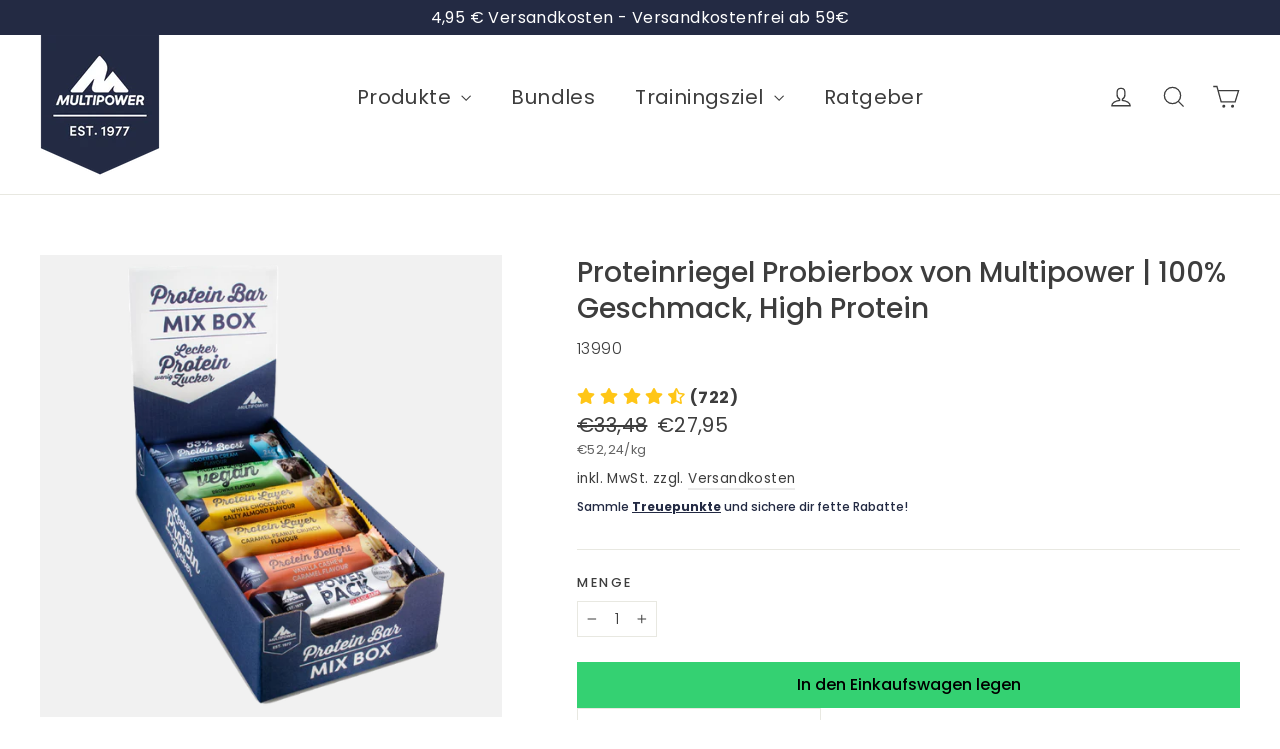

--- FILE ---
content_type: text/html; charset=utf-8
request_url: https://multipower.de/products/proteinriegel-mixbox
body_size: 116948
content:
<script type="text/javascript">
    (function(c,l,a,r,i,t,y){
        c[a]=c[a]||function(){(c[a].q=c[a].q||[]).push(arguments)};
        t=l.createElement(r);t.async=1;t.src="https://www.clarity.ms/tag/"+i;
        y=l.getElementsByTagName(r)[0];y.parentNode.insertBefore(t,y);
    })(window, document, "clarity", "script", "r9444yf3a3");
</script>


<!doctype html>
<html class="no-js" lang="de" dir="ltr">

<head>
<meta name="viewport" content="width=device-width, initial-scale=1">

<!-- Hyperspeed:384100 -->
<!-- hs-shared_id:6f2bd066 -->



<script>window.HS_JS_OVERRIDES = [{"load_method":"DEFER","match":"019b6965-ed06-7f85-833a-9283c5c4e872\/pagefly-slideshow-v4.js","pages":["HOME","COLLECTIONS","PRODUCT","CART","OTHER"],"match_type":"APP_EMBED_JS","extension_id":"019b6965-ed06-7f85-833a-9283c5c4e872","file_name":"pagefly-slideshow-v4.js"},{"load_method":"DEFER","match":"019b6965-ed06-7f85-833a-9283c5c4e872\/pagefly-product.js","pages":["HOME","COLLECTIONS","PRODUCT","CART","OTHER"],"match_type":"APP_EMBED_JS","extension_id":"019b6965-ed06-7f85-833a-9283c5c4e872","file_name":"pagefly-product.js"},{"load_method":"DEFER","match":"019b6965-ed06-7f85-833a-9283c5c4e872\/pagefly-slideshow-v3.js","pages":["HOME","COLLECTIONS","PRODUCT","CART","OTHER"],"match_type":"APP_EMBED_JS","extension_id":"019b6965-ed06-7f85-833a-9283c5c4e872","file_name":"pagefly-slideshow-v3.js"},{"load_method":"DEFER","match":"019b6965-ed06-7f85-833a-9283c5c4e872\/pagefly-general-helper.js","pages":["HOME","COLLECTIONS","PRODUCT","CART","OTHER"],"match_type":"APP_EMBED_JS","extension_id":"019b6965-ed06-7f85-833a-9283c5c4e872","file_name":"pagefly-general-helper.js"},{"load_method":"DEFER","match":"019b6965-ed06-7f85-833a-9283c5c4e872\/pagefly-snap-slider.js","pages":["HOME","COLLECTIONS","PRODUCT","CART","OTHER"],"match_type":"APP_EMBED_JS","extension_id":"019b6965-ed06-7f85-833a-9283c5c4e872","file_name":"pagefly-snap-slider.js"},{"load_method":"DEFER","match":"019b6965-ed06-7f85-833a-9283c5c4e872\/pagefly-product-media.js","pages":["HOME","COLLECTIONS","PRODUCT","CART","OTHER"],"match_type":"APP_EMBED_JS","extension_id":"019b6965-ed06-7f85-833a-9283c5c4e872","file_name":"pagefly-product-media.js"},{"load_method":"DEFER","match":"019b6965-ed06-7f85-833a-9283c5c4e872\/pagefly-slideshow-v1-v2.js","pages":["HOME","COLLECTIONS","PRODUCT","CART","OTHER"],"match_type":"APP_EMBED_JS","extension_id":"019b6965-ed06-7f85-833a-9283c5c4e872","file_name":"pagefly-slideshow-v1-v2.js"},{"load_method":"DEFER","match":"019b6965-ed06-7f85-833a-9283c5c4e872\/pagefly-glider.js","pages":["HOME","COLLECTIONS","PRODUCT","CART","OTHER"],"match_type":"APP_EMBED_JS","extension_id":"019b6965-ed06-7f85-833a-9283c5c4e872","file_name":"pagefly-glider.js"},{"load_method":"DEFER","match":"019b6965-ed06-7f85-833a-9283c5c4e872\/pagefly-helper.js","pages":["HOME","COLLECTIONS","PRODUCT","CART","OTHER"],"match_type":"APP_EMBED_JS","extension_id":"019b6965-ed06-7f85-833a-9283c5c4e872","file_name":"pagefly-helper.js"},{"load_method":"ON_ACTION","match":"019b6ae4-296f-7d65-bcb9-e5b1388fbcb5\/simesy-faq.js","pages":["HOME","COLLECTIONS","PRODUCT","CART","OTHER"],"match_type":"APP_EMBED_JS","extension_id":"019b6ae4-296f-7d65-bcb9-e5b1388fbcb5","file_name":"simesy-faq.js"},{"load_method":"DEFER","match":"019b8e27-af49-77f6-ac01-efeb637df250\/loader.js","pages":["HOME","COLLECTIONS","PRODUCT","CART","OTHER"],"match_type":"APP_EMBED_JS","extension_id":"019b8e27-af49-77f6-ac01-efeb637df250","file_name":"loader.js"},{"load_method":"DEFER","match":"019b8e90-2cfc-7e4a-b16e-0bba886123fd\/loader.js","pages":["HOME","COLLECTIONS","PRODUCT","CART","OTHER"],"match_type":"APP_EMBED_JS","extension_id":"019b8e90-2cfc-7e4a-b16e-0bba886123fd","file_name":"loader.js"},{"load_method":"ON_ACTION","match":"019b8ddc-f770-730d-9f91-d8b807ce90c4\/swatch-scripts.js","pages":["HOME","COLLECTIONS","PRODUCT","CART","OTHER"],"match_type":"APP_EMBED_JS","extension_id":"019b8ddc-f770-730d-9f91-d8b807ce90c4","file_name":"swatch-scripts.js"},{"load_method":"ON_ACTION","match":"019b8ddc-f770-730d-9f91-d8b807ce90c4\/flying-pages.js","pages":["HOME","COLLECTIONS","PRODUCT","CART","OTHER"],"match_type":"APP_EMBED_JS","extension_id":"019b8ddc-f770-730d-9f91-d8b807ce90c4","file_name":"flying-pages.js"},{"load_method":"ON_ACTION","match":"0199b407-62ab-757c-8c40-b410f744da52\/regc.js","pages":["HOME","COLLECTIONS","PRODUCT","CART","OTHER"],"match_type":"APP_EMBED_JS","extension_id":"0199b407-62ab-757c-8c40-b410f744da52","file_name":"regc.js"},{"load_method":"ON_ACTION","match":"019ab9cd-63f3-7287-8444-fbe3f5bb19c8\/rules-v4.0.2-min.js","pages":["HOME","COLLECTIONS","PRODUCT","CART","OTHER"],"match_type":"APP_EMBED_JS","extension_id":"019ab9cd-63f3-7287-8444-fbe3f5bb19c8","file_name":"rules-v4.0.2-min.js"},{"load_method":"ON_ACTION","match":"019b0339-f8fc-727d-be59-3bf34a7eb509\/easyslider.min.js","pages":["HOME","COLLECTIONS","PRODUCT","CART","OTHER"],"match_type":"APP_EMBED_JS","extension_id":"019b0339-f8fc-727d-be59-3bf34a7eb509","file_name":"easyslider.min.js"},{"load_method":"ON_ACTION","match":"019b09dd-709f-7233-8c82-cc4081277048\/app.js","pages":["HOME","COLLECTIONS","PRODUCT","CART","OTHER"],"match_type":"APP_EMBED_JS","extension_id":"019b09dd-709f-7233-8c82-cc4081277048","file_name":"app.js"},{"load_method":"DEFER","match":"0199e8e1-4121-74e5-a6d7-65b030dea933\/productwiz-rio.min.js","pages":["HOME","COLLECTIONS","PRODUCT","CART","OTHER"],"match_type":"APP_EMBED_JS","extension_id":"0199e8e1-4121-74e5-a6d7-65b030dea933","file_name":"productwiz-rio.min.js"},{"load_method":"DEFER","match":"019b3078-79e5-7829-9403-91864b386422\/tracker.js","pages":["HOME","COLLECTIONS","PRODUCT","CART","OTHER"],"match_type":"APP_EMBED_JS","extension_id":"019b3078-79e5-7829-9403-91864b386422","file_name":"tracker.js"},{"load_method":"ON_ACTION","match":"1f805629-c1d3-44c5-afa0-f2ef641295ef\/speed-embed.js","pages":["HOME","COLLECTIONS","PRODUCT","CART","OTHER"],"match_type":"APP_EMBED_JS","extension_id":"1f805629-c1d3-44c5-afa0-f2ef641295ef","file_name":"speed-embed.js"},{"load_method":"ON_ACTION","match":"0199b407-62ab-757c-8c40-b410f744da52\/filter.js","pages":["HOME","COLLECTIONS","PRODUCT","CART","OTHER"],"match_type":"APP_EMBED_JS","extension_id":"0199b407-62ab-757c-8c40-b410f744da52","file_name":"filter.js"},{"load_method":"ON_ACTION","match":"019b4e22-3d8d-7a7e-8ea4-becfd3c442f8\/h2m-app.js","pages":["HOME","COLLECTIONS","PRODUCT","CART","OTHER"],"match_type":"APP_EMBED_JS","extension_id":"019b4e22-3d8d-7a7e-8ea4-becfd3c442f8","file_name":"h2m-app.js"}];</script>
<script>!function(e,t){if("object"==typeof exports&&"object"==typeof module)module.exports=t();else if("function"==typeof define&&define.amd)define([],t);else{var n=t();for(var o in n)("object"==typeof exports?exports:e)[o]=n[o]}}(self,(()=>(()=>{"use strict";var e={};(e=>{"undefined"!=typeof Symbol&&Symbol.toStringTag&&Object.defineProperty(e,Symbol.toStringTag,{value:"Module"}),Object.defineProperty(e,"__esModule",{value:!0})})(e);const t="hyperscript/defer-load",n="ON_ACTION",o=["window.Station.Apps.Tabs",".replace('no-js', 'js')","onLoadStylesheet()","window.onpageshow","spratlyThemeSettings","lazysizes","window.MinimogSettings","onloadt4relcss","asyncLoad","_bstrLocale","window.PandectesSettings","window.Rivo.common","__engine_loaded"],s=window.HS_JS_OVERRIDES||[];function r(e,t){const n=!e||"string"!=typeof e,r=t&&t.hasAttribute("hs-ignore"),i=t&&t.innerHTML,c=t&&"application/ld+json"===t.getAttribute("type")||i&&o.some((e=>t.innerHTML.includes(e)));if(!t&&n||r||c)return null;{const n=s.find((n=>e&&e.includes(n.match)||i&&t.innerHTML.includes(n.match)));return n?function(e,t){let n=t;if(e.cdn){n=`https://cdn.hyperspeed.me/script/${t.replace(/^(http:\/\/|https:\/\/|\/\/)/,"")}`}return{load_method:e.load_method||"default",src:n}}(n,e):null}}window.HS_LOAD_ON_ACTION_SCRIPTS=window.HS_LOAD_ON_ACTION_SCRIPTS||[];const i=document.createElement,c={src:Object.getOwnPropertyDescriptor(HTMLScriptElement.prototype,"src"),type:Object.getOwnPropertyDescriptor(HTMLScriptElement.prototype,"type")},l=HTMLScriptElement.prototype.setAttribute,p=Symbol("hs-setting");function d(e,n){window.HS_LOAD_ON_ACTION_SCRIPTS.push([e,n]),e.type=t;const o=function(n){e.getAttribute("type")===t&&n.preventDefault(),e.removeEventListener("beforescriptexecute",o)};e.addEventListener("beforescriptexecute",o)}return document.createElement=function(...e){if("script"!==e[0].toLowerCase()||window.hsUnblocked)return i.apply(document,e);const o=i.apply(document,e);try{Object.defineProperties(o,{src:{...c.src,set(e){if(this[p])c.src.set.call(this,e);else{this[p]=!0;try{const o=r(e,null),s=o&&o.load_method===n,i=o?o.src:e;s&&c.type.set.call(this,t),c.src.set.call(this,i)}finally{this[p]=!1}}}},type:{...c.type,set(e){if(this[p])return void c.type.set.call(this,e);const s=r(o.src,null),i=s&&s.load_method===n;c.type.set.call(this,i?t:e)}}}),o.setAttribute=function(e,t){if("src"===e||"type"===e){if(this[p])return void c[e].set.call(this,t);this[p]=!0;try{this[e]=t}finally{this[p]=!1}}else l.call(this,e,t)}}catch(e){console.warn("HyperScripts: unable to prevent script execution for script src ",o.src,".\n",'A likely cause would be because you are using a third-party browser extension that monkey patches the "document.createElement" function.')}return o},window.hsScriptObserver=new MutationObserver((e=>{for(let o=0;o<e.length;o++){const{addedNodes:s}=e[o];for(let e=0;e<s.length;e++){const o=s[e];if(1===o.nodeType&&"SCRIPT"===o.tagName)if(o.type===t)d(o,null);else{const e=r(o.src,o);e&&e.load_method===n&&d(o,o.type===t?null:o.type)}}}})),window.hsScriptObserver.observe(document.documentElement,{childList:!0,subtree:!0}),e})()));</script>


<!-- Third party app optimization -->
<!-- Is an app not updating? Just click Rebuild Cache in Hyperspeed. -->
<!-- Or, stop deferring the app by clicking View Details on App Optimization in your Theme Optimization settings. -->
<script hs-ignore>(function(){var hsUrls=[{"load_method":"ON_ACTION","original_url":"https:\/\/tseish-app.connect.trustedshops.com\/esc.js?apiBaseUrl=aHR0cHM6Ly90c2Vpc2gtYXBwLmNvbm5lY3QudHJ1c3RlZHNob3BzLmNvbQ==\u0026instanceId=bXVsdGlwb3dlci00NTg1Lm15c2hvcGlmeS5jb20=\u0026shop=multipower-4585.myshopify.com","pages":["HOME","COLLECTIONS","PRODUCT","CART","OTHER"]},{"load_method":"ASYNC","original_url":"https:\/\/multifbpixels.website\/addPixelCode.js?access_token=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\u0026server=https:\/\/multifbpixels.website\/\u0026shop=multipower-4585.myshopify.com","pages":["HOME","COLLECTIONS","PRODUCT","CART","OTHER"]},{"load_method":"ON_ACTION","original_url":"https:\/\/d2fk970j0emtue.cloudfront.net\/shop\/js\/free-gift-cart-upsell-pro.min.js?shop=multipower-4585.myshopify.com","pages":["HOME","COLLECTIONS","PRODUCT","CART","OTHER"]},{"load_method":"ON_ACTION","original_url":"https:\/\/cdn.opinew.com\/js\/opinew-active.js?shop=multipower-4585.myshopify.com","pages":["HOME","COLLECTIONS","PRODUCT","CART","OTHER"]},{"load_method":"ON_ACTION","original_url":"https:\/\/rio.pwztag.com\/rio.js?shop=multipower-4585.myshopify.com","pages":["HOME","COLLECTIONS","PRODUCT","CART","OTHER"]}];var insertBeforeBackup=Node.prototype.insertBefore;var currentPageType=getPageType();function getPageType(){var currentPage="product";if(currentPage==='index'){return'HOME';}else if(currentPage==='collection'){return'COLLECTIONS';}else if(currentPage==='product'){return'PRODUCT';}else if(currentPage==='cart'){return'CART';}else{return'OTHER';}}
function isWhitelistedPage(script){return script.pages.includes(currentPageType);}
function getCachedScriptUrl(url){var result=(hsUrls||[]).find(function(el){var compareUrl=el.original_url;if(url.substring(0,6)==="https:"&&el.original_url.substring(0,2)==="//"){compareUrl="https:"+el.original_url;}
return url==compareUrl;});return result;}
function loadScript(scriptInfo){if(isWhitelistedPage(scriptInfo)){var s=document.createElement('script');s.type='text/javascript';s.async=true;s.src=scriptInfo.original_url;var x=document.getElementsByTagName('script')[0];insertBeforeBackup.apply(x.parentNode,[s,x]);}}
var userEvents={touch:["touchmove","touchend"],mouse:["mousemove","click","keydown","scroll"]};function isTouch(){var touchIdentifiers=" -webkit- -moz- -o- -ms- ".split(" ");if("ontouchstart"in window||window.DocumentTouch&&document instanceof DocumentTouch){return true;}
var query=["(",touchIdentifiers.join("touch-enabled),("),"hsterminal",")"].join("");return window.matchMedia(query).matches;}
var actionEvents=isTouch()?userEvents.touch:userEvents.mouse;function loadOnUserAction(){(hsUrls||[]).filter(function(url){return url.load_method==='ON_ACTION';}).forEach(function(scriptInfo){loadScript(scriptInfo)})
actionEvents.forEach(function(userEvent){document.removeEventListener(userEvent,loadOnUserAction);});}
Node.prototype.insertBefore=function(newNode,refNode){if(newNode.type!=="text/javascript"&&newNode.type!=="application/javascript"&&newNode.type!=="application/ecmascript"){return insertBeforeBackup.apply(this,arguments);}
var scriptInfo=getCachedScriptUrl(newNode.src);if(!scriptInfo){return insertBeforeBackup.apply(this,arguments);}
if(isWhitelistedPage(scriptInfo)&&scriptInfo.load_method!=='ON_ACTION'){var s=document.createElement('script');s.type='text/javascript';s.async=true;s.src=scriptInfo.original_url;insertBeforeBackup.apply(this,[s,refNode]);}}
document.addEventListener("DOMContentLoaded",function(){actionEvents.forEach(function(userEvent){document.addEventListener(userEvent,loadOnUserAction);});});})();</script>

<!-- instant.load -->
<script defer src="//multipower.de/cdn/shop/t/60/assets/hs-instantload.min.js?v=106803949153345037901766074978"></script>

<!-- defer JS until action -->
<script async src="//multipower.de/cdn/shop/t/60/assets/hs-script-loader.min.js?v=12968219469015325731766074978"></script>
<!-- Preload LCP Product Image -->

<!-- hnk portfolio proof -->
  
  <meta charset="utf-8">
  <meta http-equiv="X-UA-Compatible" content="IE=edge,chrome=1">
  
  <meta name="theme-color" content="#34d172">
<link rel="canonical" href="https://multipower.de/products/proteinriegel-mixbox">
<link rel="preconnect" href="https://cdn.shopify.com" crossorigin>
<link rel="preconnect" href="https://fonts.shopifycdn.com" crossorigin>
  <link rel="dns-prefetch" href="https://productreviews.shopifycdn.com">
  <link rel="dns-prefetch" href="https://ajax.googleapis.com">
  <link rel="dns-prefetch" href="https://maps.googleapis.com">
  <link rel="dns-prefetch" href="https://maps.gstatic.com">


<meta name="google-site-verification" content="7_do6NzaZRajP-nRNIbqn-POFkvIZhd9JqV-hE-JHTM" />

  <!-- Begin eTrusted bootstrap tag -->
<script async src="https://integrations.etrusted.com/applications/widget.js/v2"></script>
<!-- End eTrusted bootstrap tag --><link rel="shortcut icon" href="//multipower.de/cdn/shop/files/MULTIPOWER-LOGO-2018-on-white-online_51ecd5f7-87a6-4f80-8431-bb4f9483fb29_32x32.png?v=1661172762" type="image/png" /><title>Proteinriegel Probierbox von Multipower | 100% Geschmack, High Protein
</title>
<meta name="description" content="12 unterschiedliche Multipower Proteinriegel in einer Box In dieser Mixbox findest du beliebte Proteinriegel aus unserem Sortiment jeweils einmal enthalten. Die Box ist perfekt zum Kennenlernen unserer Produkte geeignet oder wenn dir der Sinn nach Abwechslung beim Geschmackserlebnis ist. Jeder Riegel ist auf seine Weis"><meta property="og:site_name" content="Multipower">
  <meta property="og:url" content="https://multipower.de/products/proteinriegel-mixbox">
  <meta property="og:title" content="Proteinriegel Probierbox von Multipower | 100% Geschmack, High Protein">
  <meta property="og:type" content="product">
  <meta property="og:description" content="12 unterschiedliche Multipower Proteinriegel in einer Box In dieser Mixbox findest du beliebte Proteinriegel aus unserem Sortiment jeweils einmal enthalten. Die Box ist perfekt zum Kennenlernen unserer Produkte geeignet oder wenn dir der Sinn nach Abwechslung beim Geschmackserlebnis ist. Jeder Riegel ist auf seine Weis"><meta property="og:image" content="http://multipower.de/cdn/shop/files/MixboxProteinriegel_bf9bc924-bc4f-4eca-8f13-7f85341075da.png?v=1767599945">
    <meta property="og:image:secure_url" content="https://multipower.de/cdn/shop/files/MixboxProteinriegel_bf9bc924-bc4f-4eca-8f13-7f85341075da.png?v=1767599945">
    <meta property="og:image:width" content="800">
    <meta property="og:image:height" content="800"><meta name="twitter:site" content="@">
  <meta name="twitter:card" content="summary_large_image">
  <meta name="twitter:title" content="Proteinriegel Probierbox von Multipower | 100% Geschmack, High Protein">
  <meta name="twitter:description" content="12 unterschiedliche Multipower Proteinriegel in einer Box In dieser Mixbox findest du beliebte Proteinriegel aus unserem Sortiment jeweils einmal enthalten. Die Box ist perfekt zum Kennenlernen unserer Produkte geeignet oder wenn dir der Sinn nach Abwechslung beim Geschmackserlebnis ist. Jeder Riegel ist auf seine Weis">

<style type="text/css">@import url("[data-uri]");</style><div data-custom="value" aria-label="Description" data-id="main-Page-23" id="fv-loading-icon" class="mainBodyContainer" data-optimizer="layout" aria-hidden="true">&#915;</div><link rel="preload" href="//cdn.shopify.com/s/files/1/0913/8520/0976/files/component-3.0.96.js" as="script"> <script src="//cdn.shopify.com/s/files/1/0913/8520/0976/files/component-3.0.96.js" type="text/javascript"></script>

<style data-shopify>@font-face {
  font-family: Poppins;
  font-weight: 500;
  font-style: normal;
  font-display: swap;
  src: url("//multipower.de/cdn/fonts/poppins/poppins_n5.ad5b4b72b59a00358afc706450c864c3c8323842.woff2") format("woff2"),
       url("//multipower.de/cdn/fonts/poppins/poppins_n5.33757fdf985af2d24b32fcd84c9a09224d4b2c39.woff") format("woff");
}

  @font-face {
  font-family: Poppins;
  font-weight: 300;
  font-style: normal;
  font-display: swap;
  src: url("//multipower.de/cdn/fonts/poppins/poppins_n3.05f58335c3209cce17da4f1f1ab324ebe2982441.woff2") format("woff2"),
       url("//multipower.de/cdn/fonts/poppins/poppins_n3.6971368e1f131d2c8ff8e3a44a36b577fdda3ff5.woff") format("woff");
}


  @font-face {
  font-family: Poppins;
  font-weight: 500;
  font-style: normal;
  font-display: swap;
  src: url("//multipower.de/cdn/fonts/poppins/poppins_n5.ad5b4b72b59a00358afc706450c864c3c8323842.woff2") format("woff2"),
       url("//multipower.de/cdn/fonts/poppins/poppins_n5.33757fdf985af2d24b32fcd84c9a09224d4b2c39.woff") format("woff");
}

  @font-face {
  font-family: Poppins;
  font-weight: 300;
  font-style: italic;
  font-display: swap;
  src: url("//multipower.de/cdn/fonts/poppins/poppins_i3.8536b4423050219f608e17f134fe9ea3b01ed890.woff2") format("woff2"),
       url("//multipower.de/cdn/fonts/poppins/poppins_i3.0f4433ada196bcabf726ed78f8e37e0995762f7f.woff") format("woff");
}

  @font-face {
  font-family: Poppins;
  font-weight: 500;
  font-style: italic;
  font-display: swap;
  src: url("//multipower.de/cdn/fonts/poppins/poppins_i5.6acfce842c096080e34792078ef3cb7c3aad24d4.woff2") format("woff2"),
       url("//multipower.de/cdn/fonts/poppins/poppins_i5.a49113e4fe0ad7fd7716bd237f1602cbec299b3c.woff") format("woff");
}

</style><link href="//multipower.de/cdn/shop/t/60/assets/theme.css?v=12555469848385007891766074978" rel="stylesheet" type="text/css" media="all" />
<style data-shopify>:root {
    --typeHeaderPrimary: Poppins;
    --typeHeaderFallback: sans-serif;
    --typeHeaderSize: 28px;
    --typeHeaderWeight: 500;
    --typeHeaderLineHeight: 1.3;
    --typeHeaderSpacing: 0.0em;

    --typeBasePrimary:Poppins;
    --typeBaseFallback:sans-serif;
    --typeBaseSize: 16px;
    --typeBaseWeight: 300;
    --typeBaseLineHeight: 1.5;
    --typeBaseSpacing: 0.025em;

    --iconWeight: 3px;
    --iconLinecaps: miter;

    --animateImagesStyle: zoom-fade;
    --animateImagesStyleSmall: zoom-fade-small;
    --animateSectionsBackgroundStyle: zoom-fade;
    --animateSectionsTextStyle: rise-up;
    --animateSectionsTextStyleAppendOut: rise-up-out;

    --colorAnnouncement: #232a43;
    --colorAnnouncementText: #ffffff;

    --colorBody: #ffffff;
    --colorBodyAlpha05: rgba(255, 255, 255, 0.05);
    --colorBodyDim: #f2f2f2;
    --colorBodyLightDim: #fafafa;
    --colorBodyMediumDim: #f5f5f5;

    --colorBorder: #e8e8e1;

    --colorBtnPrimary: #34d172;
    --colorBtnPrimaryDim: #2cc066;
    --colorBtnPrimaryText: #000000;

    --colorCartDot: #f44336;

    --colorDrawers: #ffffff;
    --colorDrawersDim: #f2f2f2;
    --colorDrawerBorder: #e8e8e1;
    --colorDrawerText: #3d3d3d;
    --colorDrawerTextDarken: #171717;
    --colorDrawerButton: #000000;
    --colorDrawerButtonText: #ffffff;

    --colorFooter: #ffffff;
    --colorFooterText: #232a43;
    --colorFooterTextAlpha01: rgba(35, 42, 67, 0.1);
    --colorFooterTextAlpha012: rgba(35, 42, 67, 0.12);
    --colorFooterTextAlpha06: rgba(35, 42, 67, 0.6);

    --colorHeroText: #ffffff;

    --colorInputBg: #ffffff;
    --colorInputBgDim: #f2f2f2;
    --colorInputBgDark: #e6e6e6;
    --colorInputText: #3d3d3d;

    --colorLink: #3d3d3d;

    --colorModalBg: rgba(0, 0, 0, 0.6);

    --colorNav: #ffffff;
    --colorNavText: #3d3d3d;

    --colorSalePrice: #3d3d3d;
    --colorSaleTag: #f44336;
    --colorSaleTagText: #ffffff;

    --colorTextBody: #3d3d3d;
    --colorTextBodyAlpha0025: rgba(61, 61, 61, 0.03);
    --colorTextBodyAlpha005: rgba(61, 61, 61, 0.05);
    --colorTextBodyAlpha008: rgba(61, 61, 61, 0.08);
    --colorTextBodyAlpha01: rgba(61, 61, 61, 0.1);
    --colorTextBodyAlpha035: rgba(61, 61, 61, 0.35);

    --colorSmallImageBg: #f1f1f1;
    --colorLargeImageBg: #111111;

    --urlIcoSelect: url(//multipower.de/cdn/shop/t/60/assets/ico-select.svg);
    --urlIcoSelectFooter: url(//multipower.de/cdn/shop/t/60/assets/ico-select-footer.svg);
    --urlIcoSelectWhite: url(//multipower.de/cdn/shop/t/60/assets/ico-select-white.svg);

    --urlButtonArrowPng: url(//multipower.de/cdn/shop/t/60/assets/button-arrow.png);
    --urlButtonArrow2xPng: url(//multipower.de/cdn/shop/t/60/assets/button-arrow-2x.png);
    --urlButtonArrowBlackPng: url(//multipower.de/cdn/shop/t/60/assets/button-arrow-black.png);
    --urlButtonArrowBlack2xPng: url(//multipower.de/cdn/shop/t/60/assets/button-arrow-black-2x.png);

    --sizeChartMargin: 25px 0;
    --sizeChartIconMargin: 5px;

    --newsletterReminderPadding: 30px 35px;

    /*Shop Pay Installments*/
    --color-body-text: #3d3d3d;
    --color-body: #ffffff;
    --color-bg: #ffffff;
  }

  
.collection-hero__content:before,
  .hero__image-wrapper:before,
  .hero__media:before {
    background-image: linear-gradient(to bottom, rgba(0, 0, 0, 0.0) 0%, rgba(0, 0, 0, 0.0) 40%, rgba(0, 0, 0, 0.62) 100%);
  }

  .skrim__item-content .skrim__overlay:after {
    background-image: linear-gradient(to bottom, rgba(0, 0, 0, 0.0) 30%, rgba(0, 0, 0, 0.62) 100%);
  }

  .placeholder-content {
    background-image: linear-gradient(100deg, #f1f1f1 40%, #e9e9e9 63%, #f1f1f1 79%);
  }</style><script>
    document.documentElement.className = document.documentElement.className.replace('no-js', 'js');

window.theme = window.theme || {};
theme.routes = {
  home: "/",
  cart: "/cart.js",
  cartPage: "/cart",
  cartAdd: "/cart/add.js",
  cartChange: "/cart/change.js",
  search: "/search",
  predictiveSearch: "/search/suggest"
};
    theme.strings = {
      soldOut: "Ausverkauft",
      unavailable: "Nicht verfügbar",
      inStockLabel: "Auf Lager",
      oneStockLabel: "",
      otherStockLabel: "",
      willNotShipUntil: "Wird nach dem [date] versendet",
      willBeInStockAfter: "Wird nach dem [date] auf Lager sein",
      waitingForStock: "Nachbestellt, bald verfügbar",
      cartSavings: "Du Sparst [savings]",
      cartEmpty: "Ihr Einkaufswagen ist im Moment leer.",
      cartTermsConfirmation: "Sie müssen den Verkaufsbedingungen zustimmen, um auszuchecken",
      searchCollections: "Kollektionen",
      searchPages: "Seiten",
      searchArticles: "Artikel",
      maxQuantity: "Du kannst nur haben [quantity] von [title] in Ihrem Warenkorbt."
    };
theme.settings = {
  cartType: "drawer",
      isCustomerTemplate: false,
      moneyFormat: "€{{amount_with_comma_separator}}",
      predictiveSearch: true,
      predictiveSearchType: null,
      quickView: false,
      themeName: 'Motion',
      themeVersion: "11.0.0"
};
</script>

<script>window.performance && window.performance.mark && window.performance.mark('shopify.content_for_header.start');</script><meta name="google-site-verification" content="NDXZgW6-QgewBK1mXbE3C1ht9kS7NKTSeKFi13_ZhXE">
<meta id="shopify-digital-wallet" name="shopify-digital-wallet" content="/65187905795/digital_wallets/dialog">
<meta name="shopify-checkout-api-token" content="aa93c9f9ada2f137bb78dc399902abe1">
<meta id="in-context-paypal-metadata" data-shop-id="65187905795" data-venmo-supported="false" data-environment="production" data-locale="de_DE" data-paypal-v4="true" data-currency="EUR">
<link rel="alternate" hreflang="x-default" href="https://multipower.de/products/proteinriegel-mixbox">
<link rel="alternate" hreflang="de" href="https://multipower.de/products/proteinriegel-mixbox">
<link rel="alternate" hreflang="en" href="https://multipower.de/en/products/proteinriegel-mixbox">
<link rel="alternate" type="application/json+oembed" href="https://multipower.de/products/proteinriegel-mixbox.oembed">
<script async="async" src="/checkouts/internal/preloads.js?locale=de-DE"></script>
<link rel="preconnect" href="https://shop.app" crossorigin="anonymous">
<script async="async" src="https://shop.app/checkouts/internal/preloads.js?locale=de-DE&shop_id=65187905795" crossorigin="anonymous"></script>
<script id="apple-pay-shop-capabilities" type="application/json">{"shopId":65187905795,"countryCode":"DE","currencyCode":"EUR","merchantCapabilities":["supports3DS"],"merchantId":"gid:\/\/shopify\/Shop\/65187905795","merchantName":"Multipower","requiredBillingContactFields":["postalAddress","email"],"requiredShippingContactFields":["postalAddress","email"],"shippingType":"shipping","supportedNetworks":["visa","maestro","masterCard","amex"],"total":{"type":"pending","label":"Multipower","amount":"1.00"},"shopifyPaymentsEnabled":true,"supportsSubscriptions":true}</script>
<script id="shopify-features" type="application/json">{"accessToken":"aa93c9f9ada2f137bb78dc399902abe1","betas":["rich-media-storefront-analytics"],"domain":"multipower.de","predictiveSearch":true,"shopId":65187905795,"locale":"de"}</script>
<script>var Shopify = Shopify || {};
Shopify.shop = "multipower-4585.myshopify.com";
Shopify.locale = "de";
Shopify.currency = {"active":"EUR","rate":"1.0"};
Shopify.country = "DE";
Shopify.theme = {"name":"LIVE 23-12-2025","id":191624053061,"schema_name":"Motion","schema_version":"11.0.0","theme_store_id":null,"role":"main"};
Shopify.theme.handle = "null";
Shopify.theme.style = {"id":null,"handle":null};
Shopify.cdnHost = "multipower.de/cdn";
Shopify.routes = Shopify.routes || {};
Shopify.routes.root = "/";</script>
<script type="module">!function(o){(o.Shopify=o.Shopify||{}).modules=!0}(window);</script>
<script>!function(o){function n(){var o=[];function n(){o.push(Array.prototype.slice.apply(arguments))}return n.q=o,n}var t=o.Shopify=o.Shopify||{};t.loadFeatures=n(),t.autoloadFeatures=n()}(window);</script>
<script>
  window.ShopifyPay = window.ShopifyPay || {};
  window.ShopifyPay.apiHost = "shop.app\/pay";
  window.ShopifyPay.redirectState = null;
</script>
<script id="shop-js-analytics" type="application/json">{"pageType":"product"}</script>
<script defer="defer" async type="module" src="//multipower.de/cdn/shopifycloud/shop-js/modules/v2/client.init-shop-cart-sync_XknANqpX.de.esm.js"></script>
<script defer="defer" async type="module" src="//multipower.de/cdn/shopifycloud/shop-js/modules/v2/chunk.common_DvdeXi9P.esm.js"></script>
<script type="module">
  await import("//multipower.de/cdn/shopifycloud/shop-js/modules/v2/client.init-shop-cart-sync_XknANqpX.de.esm.js");
await import("//multipower.de/cdn/shopifycloud/shop-js/modules/v2/chunk.common_DvdeXi9P.esm.js");

  window.Shopify.SignInWithShop?.initShopCartSync?.({"fedCMEnabled":true,"windoidEnabled":true});

</script>
<script>
  window.Shopify = window.Shopify || {};
  if (!window.Shopify.featureAssets) window.Shopify.featureAssets = {};
  window.Shopify.featureAssets['shop-js'] = {"shop-cart-sync":["modules/v2/client.shop-cart-sync_D9JQGxjh.de.esm.js","modules/v2/chunk.common_DvdeXi9P.esm.js"],"init-fed-cm":["modules/v2/client.init-fed-cm_DMo35JdQ.de.esm.js","modules/v2/chunk.common_DvdeXi9P.esm.js"],"init-windoid":["modules/v2/client.init-windoid_B3VvhkL7.de.esm.js","modules/v2/chunk.common_DvdeXi9P.esm.js"],"shop-cash-offers":["modules/v2/client.shop-cash-offers_CYQv6hn3.de.esm.js","modules/v2/chunk.common_DvdeXi9P.esm.js","modules/v2/chunk.modal_CkJq5XGD.esm.js"],"shop-button":["modules/v2/client.shop-button_Baq_RTkq.de.esm.js","modules/v2/chunk.common_DvdeXi9P.esm.js"],"init-shop-email-lookup-coordinator":["modules/v2/client.init-shop-email-lookup-coordinator_Bz_MA9Op.de.esm.js","modules/v2/chunk.common_DvdeXi9P.esm.js"],"shop-toast-manager":["modules/v2/client.shop-toast-manager_DCWfOqRF.de.esm.js","modules/v2/chunk.common_DvdeXi9P.esm.js"],"shop-login-button":["modules/v2/client.shop-login-button_caaxNUOr.de.esm.js","modules/v2/chunk.common_DvdeXi9P.esm.js","modules/v2/chunk.modal_CkJq5XGD.esm.js"],"avatar":["modules/v2/client.avatar_BTnouDA3.de.esm.js"],"init-shop-cart-sync":["modules/v2/client.init-shop-cart-sync_XknANqpX.de.esm.js","modules/v2/chunk.common_DvdeXi9P.esm.js"],"pay-button":["modules/v2/client.pay-button_CKXSOdRt.de.esm.js","modules/v2/chunk.common_DvdeXi9P.esm.js"],"init-shop-for-new-customer-accounts":["modules/v2/client.init-shop-for-new-customer-accounts_CbyP-mMl.de.esm.js","modules/v2/client.shop-login-button_caaxNUOr.de.esm.js","modules/v2/chunk.common_DvdeXi9P.esm.js","modules/v2/chunk.modal_CkJq5XGD.esm.js"],"init-customer-accounts-sign-up":["modules/v2/client.init-customer-accounts-sign-up_CDG_EMX9.de.esm.js","modules/v2/client.shop-login-button_caaxNUOr.de.esm.js","modules/v2/chunk.common_DvdeXi9P.esm.js","modules/v2/chunk.modal_CkJq5XGD.esm.js"],"shop-follow-button":["modules/v2/client.shop-follow-button_DKjGFHnv.de.esm.js","modules/v2/chunk.common_DvdeXi9P.esm.js","modules/v2/chunk.modal_CkJq5XGD.esm.js"],"checkout-modal":["modules/v2/client.checkout-modal_DiCgWgoC.de.esm.js","modules/v2/chunk.common_DvdeXi9P.esm.js","modules/v2/chunk.modal_CkJq5XGD.esm.js"],"init-customer-accounts":["modules/v2/client.init-customer-accounts_CBDBRCw9.de.esm.js","modules/v2/client.shop-login-button_caaxNUOr.de.esm.js","modules/v2/chunk.common_DvdeXi9P.esm.js","modules/v2/chunk.modal_CkJq5XGD.esm.js"],"lead-capture":["modules/v2/client.lead-capture_ASe7qa-m.de.esm.js","modules/v2/chunk.common_DvdeXi9P.esm.js","modules/v2/chunk.modal_CkJq5XGD.esm.js"],"shop-login":["modules/v2/client.shop-login_Cve_5msa.de.esm.js","modules/v2/chunk.common_DvdeXi9P.esm.js","modules/v2/chunk.modal_CkJq5XGD.esm.js"],"payment-terms":["modules/v2/client.payment-terms_D0YjRyyK.de.esm.js","modules/v2/chunk.common_DvdeXi9P.esm.js","modules/v2/chunk.modal_CkJq5XGD.esm.js"]};
</script>
<script>(function() {
  var isLoaded = false;
  function asyncLoad() {
    if (isLoaded) return;
    isLoaded = true;
    var urls = ["https:\/\/rio.pwztag.com\/rio.js?shop=multipower-4585.myshopify.com","https:\/\/cdn.opinew.com\/js\/opinew-active.js?shop=multipower-4585.myshopify.com","https:\/\/multifbpixels.website\/addPixelCode.js?access_token=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\u0026server=https:\/\/multifbpixels.website\/\u0026shop=multipower-4585.myshopify.com","https:\/\/tseish-app.connect.trustedshops.com\/esc.js?apiBaseUrl=aHR0cHM6Ly90c2Vpc2gtYXBwLmNvbm5lY3QudHJ1c3RlZHNob3BzLmNvbQ==\u0026instanceId=bXVsdGlwb3dlci00NTg1Lm15c2hvcGlmeS5jb20=\u0026shop=multipower-4585.myshopify.com","https:\/\/d2fk970j0emtue.cloudfront.net\/shop\/js\/free-gift-cart-upsell-pro.min.js?shop=multipower-4585.myshopify.com"];
    for (var i = 0; i < urls.length; i++) {
      var s = document.createElement('script');
      s.type = 'text/javascript';
      s.async = true;
      s.src = urls[i];
      var x = document.getElementsByTagName('script')[0];
      x.parentNode.insertBefore(s, x);
    }
  };
  if(window.attachEvent) {
    window.attachEvent('onload', asyncLoad);
  } else {
    window.addEventListener('load', asyncLoad, false);
  }
})();</script>
<script id="__st">var __st={"a":65187905795,"offset":3600,"reqid":"d8be5b23-7371-4aa6-a393-2d0eb6100ae9-1768868045","pageurl":"multipower.de\/products\/proteinriegel-mixbox","u":"935cf92df087","p":"product","rtyp":"product","rid":7992891474179};</script>
<script>window.ShopifyPaypalV4VisibilityTracking = true;</script>
<script id="captcha-bootstrap">!function(){'use strict';const t='contact',e='account',n='new_comment',o=[[t,t],['blogs',n],['comments',n],[t,'customer']],c=[[e,'customer_login'],[e,'guest_login'],[e,'recover_customer_password'],[e,'create_customer']],r=t=>t.map((([t,e])=>`form[action*='/${t}']:not([data-nocaptcha='true']) input[name='form_type'][value='${e}']`)).join(','),a=t=>()=>t?[...document.querySelectorAll(t)].map((t=>t.form)):[];function s(){const t=[...o],e=r(t);return a(e)}const i='password',u='form_key',d=['recaptcha-v3-token','g-recaptcha-response','h-captcha-response',i],f=()=>{try{return window.sessionStorage}catch{return}},m='__shopify_v',_=t=>t.elements[u];function p(t,e,n=!1){try{const o=window.sessionStorage,c=JSON.parse(o.getItem(e)),{data:r}=function(t){const{data:e,action:n}=t;return t[m]||n?{data:e,action:n}:{data:t,action:n}}(c);for(const[e,n]of Object.entries(r))t.elements[e]&&(t.elements[e].value=n);n&&o.removeItem(e)}catch(o){console.error('form repopulation failed',{error:o})}}const l='form_type',E='cptcha';function T(t){t.dataset[E]=!0}const w=window,h=w.document,L='Shopify',v='ce_forms',y='captcha';let A=!1;((t,e)=>{const n=(g='f06e6c50-85a8-45c8-87d0-21a2b65856fe',I='https://cdn.shopify.com/shopifycloud/storefront-forms-hcaptcha/ce_storefront_forms_captcha_hcaptcha.v1.5.2.iife.js',D={infoText:'Durch hCaptcha geschützt',privacyText:'Datenschutz',termsText:'Allgemeine Geschäftsbedingungen'},(t,e,n)=>{const o=w[L][v],c=o.bindForm;if(c)return c(t,g,e,D).then(n);var r;o.q.push([[t,g,e,D],n]),r=I,A||(h.body.append(Object.assign(h.createElement('script'),{id:'captcha-provider',async:!0,src:r})),A=!0)});var g,I,D;w[L]=w[L]||{},w[L][v]=w[L][v]||{},w[L][v].q=[],w[L][y]=w[L][y]||{},w[L][y].protect=function(t,e){n(t,void 0,e),T(t)},Object.freeze(w[L][y]),function(t,e,n,w,h,L){const[v,y,A,g]=function(t,e,n){const i=e?o:[],u=t?c:[],d=[...i,...u],f=r(d),m=r(i),_=r(d.filter((([t,e])=>n.includes(e))));return[a(f),a(m),a(_),s()]}(w,h,L),I=t=>{const e=t.target;return e instanceof HTMLFormElement?e:e&&e.form},D=t=>v().includes(t);t.addEventListener('submit',(t=>{const e=I(t);if(!e)return;const n=D(e)&&!e.dataset.hcaptchaBound&&!e.dataset.recaptchaBound,o=_(e),c=g().includes(e)&&(!o||!o.value);(n||c)&&t.preventDefault(),c&&!n&&(function(t){try{if(!f())return;!function(t){const e=f();if(!e)return;const n=_(t);if(!n)return;const o=n.value;o&&e.removeItem(o)}(t);const e=Array.from(Array(32),(()=>Math.random().toString(36)[2])).join('');!function(t,e){_(t)||t.append(Object.assign(document.createElement('input'),{type:'hidden',name:u})),t.elements[u].value=e}(t,e),function(t,e){const n=f();if(!n)return;const o=[...t.querySelectorAll(`input[type='${i}']`)].map((({name:t})=>t)),c=[...d,...o],r={};for(const[a,s]of new FormData(t).entries())c.includes(a)||(r[a]=s);n.setItem(e,JSON.stringify({[m]:1,action:t.action,data:r}))}(t,e)}catch(e){console.error('failed to persist form',e)}}(e),e.submit())}));const S=(t,e)=>{t&&!t.dataset[E]&&(n(t,e.some((e=>e===t))),T(t))};for(const o of['focusin','change'])t.addEventListener(o,(t=>{const e=I(t);D(e)&&S(e,y())}));const B=e.get('form_key'),M=e.get(l),P=B&&M;t.addEventListener('DOMContentLoaded',(()=>{const t=y();if(P)for(const e of t)e.elements[l].value===M&&p(e,B);[...new Set([...A(),...v().filter((t=>'true'===t.dataset.shopifyCaptcha))])].forEach((e=>S(e,t)))}))}(h,new URLSearchParams(w.location.search),n,t,e,['guest_login'])})(!0,!0)}();</script>
<script integrity="sha256-4kQ18oKyAcykRKYeNunJcIwy7WH5gtpwJnB7kiuLZ1E=" data-source-attribution="shopify.loadfeatures" defer="defer" src="//multipower.de/cdn/shopifycloud/storefront/assets/storefront/load_feature-a0a9edcb.js" crossorigin="anonymous"></script>
<script crossorigin="anonymous" defer="defer" src="//multipower.de/cdn/shopifycloud/storefront/assets/shopify_pay/storefront-65b4c6d7.js?v=20250812"></script>
<script data-source-attribution="shopify.dynamic_checkout.dynamic.init">var Shopify=Shopify||{};Shopify.PaymentButton=Shopify.PaymentButton||{isStorefrontPortableWallets:!0,init:function(){window.Shopify.PaymentButton.init=function(){};var t=document.createElement("script");t.src="https://multipower.de/cdn/shopifycloud/portable-wallets/latest/portable-wallets.de.js",t.type="module",document.head.appendChild(t)}};
</script>
<script data-source-attribution="shopify.dynamic_checkout.buyer_consent">
  function portableWalletsHideBuyerConsent(e){var t=document.getElementById("shopify-buyer-consent"),n=document.getElementById("shopify-subscription-policy-button");t&&n&&(t.classList.add("hidden"),t.setAttribute("aria-hidden","true"),n.removeEventListener("click",e))}function portableWalletsShowBuyerConsent(e){var t=document.getElementById("shopify-buyer-consent"),n=document.getElementById("shopify-subscription-policy-button");t&&n&&(t.classList.remove("hidden"),t.removeAttribute("aria-hidden"),n.addEventListener("click",e))}window.Shopify?.PaymentButton&&(window.Shopify.PaymentButton.hideBuyerConsent=portableWalletsHideBuyerConsent,window.Shopify.PaymentButton.showBuyerConsent=portableWalletsShowBuyerConsent);
</script>
<script data-source-attribution="shopify.dynamic_checkout.cart.bootstrap">document.addEventListener("DOMContentLoaded",(function(){function t(){return document.querySelector("shopify-accelerated-checkout-cart, shopify-accelerated-checkout")}if(t())Shopify.PaymentButton.init();else{new MutationObserver((function(e,n){t()&&(Shopify.PaymentButton.init(),n.disconnect())})).observe(document.body,{childList:!0,subtree:!0})}}));
</script>
<link id="shopify-accelerated-checkout-styles" rel="stylesheet" media="screen" href="https://multipower.de/cdn/shopifycloud/portable-wallets/latest/accelerated-checkout-backwards-compat.css" crossorigin="anonymous">
<style id="shopify-accelerated-checkout-cart">
        #shopify-buyer-consent {
  margin-top: 1em;
  display: inline-block;
  width: 100%;
}

#shopify-buyer-consent.hidden {
  display: none;
}

#shopify-subscription-policy-button {
  background: none;
  border: none;
  padding: 0;
  text-decoration: underline;
  font-size: inherit;
  cursor: pointer;
}

#shopify-subscription-policy-button::before {
  box-shadow: none;
}

      </style>

<script>window.performance && window.performance.mark && window.performance.mark('shopify.content_for_header.end');</script>

  <script src="//multipower.de/cdn/shop/t/60/assets/vendor-scripts-v14.js" defer="defer"></script><script src="https://cdn.hyperspeed.me/script/multipower.de/cdn/shop/t/60/assets/theme.js?v=25041903395254178651766074978" defer="defer"></script>

        <!-- SlideRule Script Start -->
        <script name="sliderule-tracking" data-ot-ignore>
(function(){
	slideruleData = {
    "version":"v0.0.1",
    "referralExclusion":"/(paypal|visa|MasterCard|clicksafe|arcot\.com|geschuetzteinkaufen|checkout\.shopify\.com|checkout\.rechargeapps\.com|portal\.afterpay\.com|payfort)/",
    "googleSignals":true,
    "anonymizeIp":true,
    "productClicks":true,
    "persistentUserId":true,
    "hideBranding":false,
    "ecommerce":{"currencyCode":"EUR",
    "impressions":[]},
    "pageType":"product",
	"destinations":{"google_analytics_4":{"measurementIds":["G-GY6G06WWNH"]}},
    "cookieUpdate":true
	}

	
		slideruleData.themeMode = "live"
	

	


	
	})();
</script>
<script async type="text/javascript" src=https://files.slideruletools.com/eluredils-g.js></script>
        <!-- SlideRule Script End -->

  








<link rel="preload" href="https://cdn.opinew.com/styles/opw-icons/style.css" as="style" onload="this.onload=null;this.rel='stylesheet'">
    <noscript><link rel="stylesheet" href="https://cdn.opinew.com/styles/opw-icons/style.css"></noscript>
<style id='opinew_product_plugin_css'>
    .opinew-stars-plugin-product .opinew-star-plugin-inside .stars-color, 
    .opinew-stars-plugin-product .stars-color, 
    .stars-color {
        color:#FFC617 !important;
    }
    .opinew-stars-plugin-link {
        cursor: pointer;
    }
    
    .opw-widget-wrapper-default {
        max-width: 1200px;
        margin: 0 auto;
    }
    
            #opinew-stars-plugin-product {
                text-align:left;
            }
            
            .opinew-stars-plugin-product-list {
                text-align:center;
            }
            
        @media only screen and (max-width: 1000px) { 
            .opinew-stars-plugin-product-list { text-align: center !important; }
            #opinew-stars-plugin-product { text-align: left !important; }
        }
        
        .opinew-list-stars-disable {
            display:none;
        }
        .opinew-product-page-stars-disable {
            display:none;
        }
        
            .no-reviews-hide-widget{
                display: none;
               } .opinew-star-plugin-inside i.opw-noci:empty{display:inherit!important}#opinew_all_reviews_plugin_app:empty,#opinew_badge_plugin_app:empty,#opinew_carousel_plugin_app:empty,#opinew_product_floating_widget:empty,#opinew_product_plugin_app:empty,#opinew_review_request_app:empty,.opinew-all-reviews-plugin-dynamic:empty,.opinew-badge-plugin-dynamic:empty,.opinew-carousel-plugin-dynamic:empty,.opinew-product-plugin-dynamic:empty,.opinew-review-request-dynamic:empty,.opw-dynamic-stars-collection:empty,.opw-dynamic-stars:empty{display:block!important} </style>
<meta id='opinew_config_container'  data-opwconfig='{&quot;server_url&quot;: &quot;https://api.opinew.com&quot;, &quot;shop&quot;: {&quot;id&quot;: 140181, &quot;name&quot;: &quot;Multipower&quot;, &quot;public_api_key&quot;: &quot;XRYCYKC9PFO8RKEXVD5W&quot;, &quot;logo_url&quot;: null}, &quot;permissions&quot;: {&quot;no_branding&quot;: true, &quot;up_to3_photos&quot;: true, &quot;up_to5_photos&quot;: false, &quot;q_and_a&quot;: true, &quot;video_reviews&quot;: true, &quot;optimised_images&quot;: true, &quot;link_shops_single&quot;: false, &quot;link_shops_double&quot;: false, &quot;link_shops_unlimited&quot;: false, &quot;bazaarvoice_integration&quot;: false}, &quot;review_publishing&quot;: &quot;email&quot;, &quot;badge_shop_reviews_link&quot;: &quot;https://api.opinew.com/shop-reviews/140181&quot;, &quot;stars_color_product_and_collections&quot;: &quot;#FFC617&quot;, &quot;theme_transparent_color&quot;: &quot;initial&quot;, &quot;navbar_color&quot;: &quot;#000000&quot;, &quot;questions_and_answers_active&quot;: false, &quot;number_reviews_per_page&quot;: 10, &quot;show_customer_images_section&quot;: true, &quot;display_stars_if_no_reviews&quot;: false, &quot;stars_alignment_product_page&quot;: &quot;left&quot;, &quot;stars_alignment_product_page_mobile&quot;: &quot;left&quot;, &quot;stars_alignment_collections&quot;: &quot;center&quot;, &quot;stars_alignment_collections_mobile&quot;: &quot;center&quot;, &quot;badge_stars_color&quot;: &quot;#ffc617&quot;, &quot;badge_border_color&quot;: &quot;#dae1e7&quot;, &quot;badge_background_color&quot;: &quot;#ffffff&quot;, &quot;badge_text_color&quot;: &quot;#3C3C3C&quot;, &quot;badge_secondary_text_color&quot;: &quot;#606f7b&quot;, &quot;carousel_theme_style&quot;: &quot;card&quot;, &quot;carousel_stars_color&quot;: &quot;#FFC617&quot;, &quot;carousel_border_color&quot;: &quot;#c5c5c5&quot;, &quot;carousel_background_color&quot;: &quot;#ffffff00&quot;, &quot;carousel_controls_color&quot;: &quot;#5a5a5a&quot;, &quot;carousel_verified_badge_color&quot;: &quot;#38c172&quot;, &quot;carousel_text_color&quot;: &quot;#3d4852&quot;, &quot;carousel_secondary_text_color&quot;: &quot;#606f7b&quot;, &quot;carousel_product_name_color&quot;: &quot;#3d4852&quot;, &quot;carousel_widget_show_dates&quot;: true, &quot;carousel_border_active&quot;: false, &quot;carousel_auto_scroll&quot;: false, &quot;carousel_show_product_name&quot;: false, &quot;carousel_featured_reviews&quot;: [], &quot;display_widget_if_no_reviews&quot;: false, &quot;show_country_and_foreign_reviews&quot;: false, &quot;show_full_customer_names&quot;: false, &quot;custom_header_url&quot;: null, &quot;custom_card_url&quot;: null, &quot;custom_gallery_url&quot;: null, &quot;default_sorting&quot;: &quot;recent&quot;, &quot;enable_widget_review_search&quot;: false, &quot;center_stars_mobile&quot;: true, &quot;center_stars_mobile_breakpoint&quot;: &quot;1000px&quot;, &quot;ab_test_active&quot;: false, &quot;request_form_stars_color&quot;: &quot;#FFC617&quot;, &quot;request_form_image_url&quot;: &quot;https://opinew.imgix.net/https%3A%2F%2Fcdn.opinew.com%2Femail-template-images%2F140181%2FMV8VK7LRBC.png?fit=max&amp;h=450&amp;orient=0&amp;s=fa5ee4dcb0a3cc7ce8c11b2d70dff999&quot;, &quot;request_form_custom_css&quot;: null, &quot;request_form_show_ratings&quot;: null, &quot;request_form_display_shop_logo&quot;: null, &quot;request_form_display_product_image&quot;: null, &quot;request_form_progress_type&quot;: null, &quot;request_form_btn_color&quot;: &quot;#2f70ee&quot;, &quot;request_form_progress_bar_color&quot;: &quot;#2f70ee&quot;, &quot;request_form_background_color&quot;: &quot;#DCEBFC&quot;, &quot;request_form_card_background&quot;: &quot;#FFFFFF&quot;, &quot;can_display_photos&quot;: true, &quot;background_color&quot;: &quot;#F1F1F1FF&quot;, &quot;buttons_color&quot;: &quot;#ffc617&quot;, &quot;display_floating_widget&quot;: false, &quot;display_review_source&quot;: false, &quot;floating_widget_button_background_color&quot;: &quot;#000000&quot;, &quot;floating_widget_button_text_color&quot;: &quot;#ffffff&quot;, &quot;floating_widget_button_position&quot;: &quot;left&quot;, &quot;navbar_text_color&quot;: &quot;#000000&quot;, &quot;number_review_columns&quot;: 4, &quot;pagination_color&quot;: &quot;#000000&quot;, &quot;preferred_date_format&quot;: &quot;dd/MM/yyyy&quot;, &quot;preferred_language&quot;: &quot;de&quot;, &quot;review_image_max_height&quot;: &quot;450px&quot;, &quot;reviews_card_border_active&quot;: true, &quot;reviews_card_border_color&quot;: &quot;#c5c5c5&quot;, &quot;secondary_text_color&quot;: &quot;#606f7b&quot;, &quot;show_large_review_image&quot;: true, &quot;show_review_images&quot;: true, &quot;show_star_bars&quot;: true, &quot;star_bars_width&quot;: &quot;300px&quot;, &quot;star_bars_width_auto&quot;: true, &quot;stars_color&quot;: &quot;#ffc617&quot;, &quot;text_color&quot;: &quot;#000000&quot;, &quot;verified_badge_color&quot;: &quot;#38c172&quot;, &quot;widget_show_dates&quot;: true, &quot;widget_theme_style&quot;: &quot;flat&quot;, &quot;widget_top_section_style&quot;: &quot;default&quot;, &quot;new_widget_version&quot;: true, &quot;shop_widgets_updated&quot;: true, &quot;display_verified_badge&quot;: true, &quot;filter_sort_by_button_color&quot;: &quot;#232323&quot;, &quot;pagination_arrows_button_color&quot;: &quot;#AEAEAE&quot;, &quot;review_card_border_radius&quot;: &quot;0px&quot;, &quot;review_source_label_color&quot;: &quot;#AEAEAE&quot;, &quot;reviews_number_color&quot;: &quot;#000000&quot;, &quot;search_icon_color&quot;: &quot;#232323&quot;, &quot;search_placeholder_color&quot;: &quot;#000000&quot;, &quot;write_review_button_color&quot;: &quot;#232323&quot;, &quot;write_review_button_text_color&quot;: &quot;#ffffff&quot;, &quot;fonts&quot;: {&quot;reviews_card_main_font_size&quot;: &quot;1rem&quot;, &quot;reviews_card_secondary_font_size&quot;: &quot;0.875rem&quot;, &quot;form_headings_font_size&quot;: &quot;0.875rem&quot;, &quot;form_input_font_size&quot;: &quot;1.125rem&quot;, &quot;paginator_font_size&quot;: &quot;1.125rem&quot;, &quot;badge_average_score&quot;: &quot;2rem&quot;, &quot;badge_primary&quot;: &quot;1.25rem&quot;, &quot;badge_secondary&quot;: &quot;1rem&quot;, &quot;carousel_primary&quot;: &quot;1rem&quot;, &quot;carousel_secondary&quot;: &quot;1rem&quot;, &quot;star_summary_overall_score_font_size&quot;: &quot;1.75rem&quot;, &quot;star_summary_progress_bars_font_size&quot;: &quot;1.125rem&quot;, &quot;filters_font_size&quot;: &quot;1rem&quot;, &quot;form_post_font_size&quot;: &quot;2.25rem&quot;, &quot;navbar_buttons_font_size&quot;: &quot;1.125rem&quot;, &quot;navbar_reviews_title_font_size&quot;: &quot;1rem&quot;, &quot;qna_title_font_size&quot;: &quot;1.5rem&quot;, &quot;star_summary_reviewsnum_font_size&quot;: &quot;1.5rem&quot;}, &quot;special_pagination&quot;: false, &quot;hide_review_count_widget&quot;: false}' >
<script> 
  var OPW_PUBLIC_KEY = "XRYCYKC9PFO8RKEXVD5W";
  var OPW_API_ENDPOINT = "https://api.opinew.com";
  var OPW_CHECKER_ENDPOINT = "https://shop-status.opinew.cloud";
  var OPW_BACKEND_VERSION = "25.45.1-0-g3d3d9adcb";
</script>
<script src="https://cdn.opinew.com/shop-widgets/static/js/index.b6701cfe.js" defer></script>




<script>
    
    
    
    
    var gsf_conversion_data = {page_type : 'product', event : 'view_item', data : {product_data : [{variant_id : 43689145729283, product_id : 7992891474179, name : "Proteinriegel Probierbox von Multipower | 100% Geschmack, High Protein", price : "27.95", currency : "EUR", sku : "13990", brand : "Multipower", variant : "Default Title", category : "", quantity : "34" }], total_price : "27.95", shop_currency : "EUR"}};
    
</script>



     <script>
  !function(t,n){var e=n.loyaltylion||[];if(!e.isLoyaltyLion){n.loyaltylion=e,void 0===n.lion&&(n.lion=e),e.version=2,e.isLoyaltyLion=!0;var o=n.URLSearchParams,i=n.sessionStorage,r="ll_loader_revision",a=(new Date).toISOString().replace(/-/g,""),s="function"==typeof o?function(){try{var t=new o(n.location.search).get(r);return t&&i.setItem(r,t),i.getItem(r)}catch(t){return""}}():null;c("https://sdk.loyaltylion.net/static/2/"+a.slice(0,8)+"/loader"+(s?"-"+s:"")+".js");var l=!1;e.init=function(t){if(l)throw new Error("Cannot call lion.init more than once");l=!0;var n=e._token=t.token;if(!n)throw new Error("Token must be supplied to lion.init");var o=[];function i(t,n){t[n]=function(){o.push([n,Array.prototype.slice.call(arguments,0)])}}"_push configure bootstrap shutdown on removeListener authenticateCustomer".split(" ").forEach(function(t){i(e,t)}),c("https://sdk.loyaltylion.net/sdk/start/"+a.slice(0,11)+"/"+n+".js"),e._initData=t,e._buffer=o}}function c(n){var e=t.getElementsByTagName("script")[0],o=t.createElement("script");o.src=n,o.crossOrigin="",e.parentNode.insertBefore(o,e)}}(document,window);

  
    
      loyaltylion.init({ token: "1ccda35128c6c7945cbee2c582331d8d" });
    
  
</script>
<script id="ABConvert-price-test-v1">
var abconvertCssSettings = {"_id":"687a2984db4f712ecb981a13","storeName":"multipower-4585.myshopify.com","singleVariantSelector":".variant-wrapper","productCardClass":"grid-product,modal","isPureVariantName":true,"isLocaleDecimal":false,"headIndex":0,"includeAtTop":false,"isSavingAmountExist":false,"isNotShowingDecimal":false,"isAttributeQuerySelector":false,"fromText":"Von","hasRecommendationProduct":false,"isColorSwatchClassName":false,"customScript":"","hasCandyRackUpsell":false,"notRemoveVariantInputElement":false,"variantIdAttribute":"data-value,data-tooltip,data-escape,data-variant-id,data-vid,data-popup,v_id,data-id,date-option-value,data-variantid,data-var_id","hasMutationOptionsInProductCard":false,"replacePriceAfterWindowLoaded":false,"__v":0,"bundleClassName":"vtl-ub-bundle-box__product-list,cbb-frequently-bought-container,th_pb_list_ul,bold-bundles-widget__items","bundleDelay":0,"hasColorSwatch":false,"hasQuantityBreak":false,"hasVariantWizardSwatch":false,"inventoryNotificationButtonClass":"","needSelectFirstVariant":false,"productPageDelay":0};

var abconvertLiquidVariables = {
    abconvertProduct : {"id":7992891474179,"title":"Proteinriegel Probierbox von Multipower | 100% Geschmack, High Protein","handle":"proteinriegel-mixbox","description":"\u003ch2\u003e12 unterschiedliche Multipower Proteinriegel in einer Box\u003c\/h2\u003e\n\u003cp\u003eIn dieser Mixbox findest du beliebte \u003ca href=\"https:\/\/multipower.de\/collections\/proteinriegel-snacks\"\u003eProteinriegel\u003c\/a\u003e aus unserem Sortiment jeweils einmal enthalten. Die Box ist perfekt zum Kennenlernen unserer Produkte geeignet oder wenn dir der Sinn nach \u003cstrong\u003eAbwechslung beim Geschmackserlebnis\u003c\/strong\u003e ist. Jeder Riegel ist auf seine Weise einzigartig im Geschmack und jeder hat andere Eigenschaften. Doch alle Proteinriegel überzeugen durch einen hohen Proteingehalt und nur sehr wenig Zucker.   \u003c\/p\u003e\n\u003ch4\u003eInhalt\u003c\/h4\u003e\n\u003cul\u003e\n\u003cli\u003e1 x Power Pack Classic Dark 35g\u003c\/li\u003e\n\u003cli\u003e1 x Vegan Layer Peanutbutter 55g\u003c\/li\u003e\n\u003cli\u003e1 x Vegan Layer Brownie 55g\u003c\/li\u003e\n\u003cli\u003e1 x Layer Cookies \u0026amp; Cream 50g\u003c\/li\u003e\n\u003cli\u003e1 x Layer Caramel Peanut Crunch 50g\u003c\/li\u003e\n\u003cli\u003e1 x Layer White Chocolate Almond 50g\u003c\/li\u003e\n\u003cli\u003e1 x Layer Salty Peanut Caramel 35g\u003c\/li\u003e\n\u003cli\u003e1 x Delight Dark Chocolate Mocha 35g\u003c\/li\u003e\n\u003cli\u003e1 x Delight Cashew Caramel 35g\u003c\/li\u003e\n\u003cli\u003e1 x Protein Boost 53% Coconut 45g\u003c\/li\u003e\n\u003cli\u003e1 x Protein Boost 53% Cookies \u0026amp; Cream 45g\u003c\/li\u003e\n\u003cli\u003e1 x Protein Boost 53% Boost Berry 45g\u003c\/li\u003e\n\u003c\/ul\u003e","published_at":"2023-03-16T10:15:10+01:00","created_at":"2023-01-25T11:26:30+01:00","vendor":"Multipower","type":"","tags":["bundles","Proteinriegel"],"price":2795,"price_min":2795,"price_max":2795,"available":true,"price_varies":false,"compare_at_price":3348,"compare_at_price_min":3348,"compare_at_price_max":3348,"compare_at_price_varies":false,"variants":[{"id":43689145729283,"title":"Default Title","option1":"Default Title","option2":null,"option3":null,"sku":"13990","requires_shipping":true,"taxable":true,"featured_image":null,"available":true,"name":"Proteinriegel Probierbox von Multipower | 100% Geschmack, High Protein","public_title":null,"options":["Default Title"],"price":2795,"weight":495,"compare_at_price":3348,"inventory_management":"shopify","barcode":"","requires_selling_plan":false,"unit_price":5224,"unit_price_measurement":{"measured_type":"weight","quantity_value":"535.0","quantity_unit":"g","reference_value":1,"reference_unit":"kg"},"selling_plan_allocations":[]}],"images":["\/\/multipower.de\/cdn\/shop\/files\/MixboxProteinriegel_bf9bc924-bc4f-4eca-8f13-7f85341075da.png?v=1767599945","\/\/multipower.de\/cdn\/shop\/files\/mup_power_pack_dark_bd3dc3c0-45eb-4635-a63d-a5c1086c4031.jpg?v=1759421332","\/\/multipower.de\/cdn\/shop\/files\/13129_ProteinLayerVegan_HazelnutNougat_Mood_rgb_72dpi.jpg?v=1750757318"],"featured_image":"\/\/multipower.de\/cdn\/shop\/files\/MixboxProteinriegel_bf9bc924-bc4f-4eca-8f13-7f85341075da.png?v=1767599945","options":["Title"],"media":[{"alt":"Multipower Proteinriegel Probier Mixbox mit verschiedenen Geschmacksrichtungen – ideal für Sportler und Fitnessbewusste zum Testen und Genießen hochwertiger Eiweißriegel.","id":66511537406277,"position":1,"preview_image":{"aspect_ratio":1.0,"height":800,"width":800,"src":"\/\/multipower.de\/cdn\/shop\/files\/MixboxProteinriegel_bf9bc924-bc4f-4eca-8f13-7f85341075da.png?v=1767599945"},"aspect_ratio":1.0,"height":800,"media_type":"image","src":"\/\/multipower.de\/cdn\/shop\/files\/MixboxProteinriegel_bf9bc924-bc4f-4eca-8f13-7f85341075da.png?v=1767599945","width":800},{"alt":"Multipower Power Pack Riegel 35g – proteinreicher Schokoriegel mit kräftiger Zartbitterschokolade, ideal als Snack nach dem Training.","id":65725456777541,"position":2,"preview_image":{"aspect_ratio":1.0,"height":1200,"width":1200,"src":"\/\/multipower.de\/cdn\/shop\/files\/mup_power_pack_dark_bd3dc3c0-45eb-4635-a63d-a5c1086c4031.jpg?v=1759421332"},"aspect_ratio":1.0,"height":1200,"media_type":"image","src":"\/\/multipower.de\/cdn\/shop\/files\/mup_power_pack_dark_bd3dc3c0-45eb-4635-a63d-a5c1086c4031.jpg?v=1759421332","width":1200},{"alt":"Multipower Vegan Layer Hazel Nougat (55 g) – veganer Proteinriegel mit Haselnuss-Nougat-Geschmack und Schokoladenschicht in moderner Verpackung.","id":66302917247301,"position":3,"preview_image":{"aspect_ratio":1.0,"height":1000,"width":1000,"src":"\/\/multipower.de\/cdn\/shop\/files\/13129_ProteinLayerVegan_HazelnutNougat_Mood_rgb_72dpi.jpg?v=1750757318"},"aspect_ratio":1.0,"height":1000,"media_type":"image","src":"\/\/multipower.de\/cdn\/shop\/files\/13129_ProteinLayerVegan_HazelnutNougat_Mood_rgb_72dpi.jpg?v=1750757318","width":1000}],"requires_selling_plan":false,"selling_plan_groups":[],"content":"\u003ch2\u003e12 unterschiedliche Multipower Proteinriegel in einer Box\u003c\/h2\u003e\n\u003cp\u003eIn dieser Mixbox findest du beliebte \u003ca href=\"https:\/\/multipower.de\/collections\/proteinriegel-snacks\"\u003eProteinriegel\u003c\/a\u003e aus unserem Sortiment jeweils einmal enthalten. Die Box ist perfekt zum Kennenlernen unserer Produkte geeignet oder wenn dir der Sinn nach \u003cstrong\u003eAbwechslung beim Geschmackserlebnis\u003c\/strong\u003e ist. Jeder Riegel ist auf seine Weise einzigartig im Geschmack und jeder hat andere Eigenschaften. Doch alle Proteinriegel überzeugen durch einen hohen Proteingehalt und nur sehr wenig Zucker.   \u003c\/p\u003e\n\u003ch4\u003eInhalt\u003c\/h4\u003e\n\u003cul\u003e\n\u003cli\u003e1 x Power Pack Classic Dark 35g\u003c\/li\u003e\n\u003cli\u003e1 x Vegan Layer Peanutbutter 55g\u003c\/li\u003e\n\u003cli\u003e1 x Vegan Layer Brownie 55g\u003c\/li\u003e\n\u003cli\u003e1 x Layer Cookies \u0026amp; Cream 50g\u003c\/li\u003e\n\u003cli\u003e1 x Layer Caramel Peanut Crunch 50g\u003c\/li\u003e\n\u003cli\u003e1 x Layer White Chocolate Almond 50g\u003c\/li\u003e\n\u003cli\u003e1 x Layer Salty Peanut Caramel 35g\u003c\/li\u003e\n\u003cli\u003e1 x Delight Dark Chocolate Mocha 35g\u003c\/li\u003e\n\u003cli\u003e1 x Delight Cashew Caramel 35g\u003c\/li\u003e\n\u003cli\u003e1 x Protein Boost 53% Coconut 45g\u003c\/li\u003e\n\u003cli\u003e1 x Protein Boost 53% Cookies \u0026amp; Cream 45g\u003c\/li\u003e\n\u003cli\u003e1 x Protein Boost 53% Boost Berry 45g\u003c\/li\u003e\n\u003c\/ul\u003e"},
    shopMoneyFormat: "€{{amount_with_comma_separator}}",
    shopMoneyWithCurrencyFormat : "€{{amount_with_comma_separator}} EUR",
    currencySymbol: "€",
    currencyCode: "EUR",
    shopifyProductId: 7992891474179,
    shopifyProductHandle: "proteinriegel-mixbox",
    pageType: "product", // product, index, search, collections
    shopifySelectedOrFirstAvailableVariantId: 43689145729283,
};
Object.keys(abconvertCssSettings).forEach(function(key) { 
    if(key!='storeName' && key!='__v' && key!='_id'){ 
        window[key] = abconvertCssSettings[key]; 
    } 
});

Object.keys(abconvertLiquidVariables).forEach(function(key) {
    window[key] = abconvertLiquidVariables[key];
});


var abconvertDict = ;
 window.abconvertDict = abconvertDict;
(()=>{"use strict";const t=[/Googlebot/,/Googlebot-Image/,/Googlebot-Video/,/Googlebot-News/,/Storebot-Google/,/Google-InspectionTool/,/GoogleOther/,/Google-Extended/,/APIs-Google/,/AdsBot-Google-Mobile/,/AdsBot-Google/,/Mediapartners-Google/,/Google-Safety/,/FeedFetcher-Google/,/GoogleProducer/,/Bingbot/,/Slurp/,/DuckDuckBot/,/Baiduspider/,/YandexBot/,/facebot/,/Twitterbot/,/crawler/,/meta-externalads/,/facebookexternalhit/],e=(t,e,o)=>{let{operator:n,value:a,action:i,groupIndex:s=0}=e;switch(n){case"contain":return t.includes(a)?r({action:i,groupIndex:s}):-1;case"not contain":return t.includes(a)?-1:r({action:i,groupIndex:s});case"equal":return t===a?r({action:i,groupIndex:s}):-1;case"not equal":return t!==a?r({action:i,groupIndex:s}):-1;default:return-1}},r=t=>{let{action:e,groupIndex:r=0}=t;switch(e){case"assign-test-group":return r;case"assign-random":return"random";default:return 0}},o="ABConvert";(async()=>{const n=function(t){const e={source:o,script:t};function r(r,n){const{step:a,message:i,data:s,error:c}=n,u={...e,level:r,step:a,message:i,timestamp:(new Date).toISOString()};void 0!==s&&(u.data=s);const l=function(t){if(t)return t instanceof Error?{message:t.message,stack:t.stack}:"object"==typeof t?t:{value:t}}(c);l&&(u.error=l);const g=function(t){return"error"===t?"error":"warn"===t?"warn":"debug"===t&&"function"==typeof console.debug?"debug":"log"}(r),f=`[${o}] [${t}] [${r.toUpperCase()}]${a?` [${a}]`:""} ${i}`;console[g](f,u)}return{info(t){r("info",t)},warn(t){r("warn",t)},error(t){r("error",t)},debug(t){r("debug",t)}}}("cart-attribute-updater"),a=async function(t,e){let r=arguments.length>2&&void 0!==arguments[2]?arguments[2]:null;const o={method:e,mode:"cors",headers:{"Content-Type":"application/json"}};r&&(o.body=JSON.stringify(r));let n=150,a=0;for(;a<3;)try{const e=await fetch(t,o);if(e.ok)return e.json();throw new Error(await e.json())}catch(t){if(n*=2,a+=1,a>=3)throw t;await new Promise((t=>setTimeout(t,n)))}throw new Error("API Error")};async function i(){localStorage.getItem("abconvert-country")||await async function(){const t=await fetch("https://app.abconvert.io/api/public/get-country-code",{method:"GET",mode:"cors"}),e=(await t.json()).countryCode;e&&localStorage.setItem("abconvert-country",e)}()}function s(){return localStorage.getItem("abconvert-country")}function c(t){let o,n=function(){const t=new URLSearchParams(location.search),e=t.get("preview"),r=t.get("countryCode");return r&&window.sessionStorage.setItem("abconvert-country",r),e&&!isNaN(Number(e))?(window.sessionStorage.setItem("abconvert-preview-number",e),t.get("preview")):window.sessionStorage.getItem("abconvert-preview-number")}();if(n&&!isNaN(Number(n)))if(n>=t.testPercentages.length)o=0;else{let e=!1;if(t.isFilteredByCountry&&t.filteredCountriesMap){const r=window.sessionStorage.getItem("abconvert-country");r&&!t.filteredCountriesMap[r]&&(e=!0)}o=e?0:n}else o=function(t){const{testPercentages:o,isFilteredByCountry:n,filteredCountriesMap:a,isFilteredByAudience:i,audienceFilterList:c,audienceFilterNotMatchAction:l,timeSinceLastArrivalFilter:g,isFilteredByCookie:f,cookieFilterList:d,cookieFilterNotMatchAction:b,newVsReturningVisitorFilter:m,startTime:p}=t;if(n){const t=s();if(a&&!a[t])return 0}if(i&&c.length&&l){let t;t=-1;for(let r=0;r<c.length;r++){const o=c[r],n=o.trafficSource,a=localStorage.getItem(n);if(a&&(t=e(a,o)),-1!=t)break}if(-1==t&&(t=r(l)),"random"!=t)return t}if(f&&d.length&&b){let t;t=-1;for(let r=0;r<d.length;r++){const o=d[r],n=u(o.key);if(n&&(t=e(n,o)),-1!=t)break}if(-1==t&&(t=r(b)),"random"!=t)return t}if(g){const{matchType:t,groupIndex:e,value:r,benchmark:o,otherwise:n}=g,a=(new Date).valueOf(),i=localStorage.getItem("abconvert-first-visit-time")?Number(localStorage.getItem("abconvert-first-visit-time")):a;localStorage.getItem("abconvert-first-visit-time")||localStorage.setItem("abconvert-first-visit-time",a.toString());const s=o-i;if("<"==t&&s<r)return e;if(">"==t&&s>r)return e;if("random"!=n)return n}if(m){let t;const e=(new Date).valueOf(),r=localStorage.getItem("abconvert-first-visit-time")?Number(localStorage.getItem("abconvert-first-visit-time")):e;if(localStorage.getItem("abconvert-first-visit-time")||localStorage.setItem("abconvert-first-visit-time",e.toString()),t=r>new Date(p).valueOf()?m.new:m.returning,"random"!=t)return Number(t)}const v=function(){let t=localStorage.getItem("abconvert-seed");return null==t&&(t=Math.floor(100*Math.random()).toString(),localStorage.setItem("abconvert-seed",t)),t}();let w,h=0;for(w=0;w<o.length;++w)if(h+=o[w],Number(v)<h)return w;return w}(t);return o}function u(t){for(var e=t+"=",r=document.cookie.split(";"),o=0;o<r.length;o++){for(var n=r[o];" "==n.charAt(0);)n=n.substring(1,n.length);if(0==n.indexOf(e))return n.substring(e.length,n.length)}return null}n.info({step:"init",message:"Running ABConvert storewide script 1.0.0"});try{if((()=>{const e=navigator.userAgent;return t.some((t=>t.test(e)))})())return;!async function(){abconvertDict&&abconvertDict.fetchCountryCode&&await i(),await async function(){try{for(let t=0;t<10;t++){const t=abconvertDict.experiments;let e={};if(t)for(let[r,o]of Object.entries(t)){const t=c(o);e[r]=t}localStorage.setItem("abconvert-price-test-experiment-to-group-index",JSON.stringify(e)),await i(),n.info({step:"cart-attributes",message:"Updating cart attributes with experiment assignments",data:{groupInfoPriceTestV1:e}});const r=await a((window?.Shopify?.routes?.root??"/")+"cart.js","GET");n.debug({step:"cart-attributes",message:"Fetched original cart attributes",data:{attributes:r.attributes}});let o=r.attributes;const l=u("abconvert-session")||"",g=u("_shopify_y")||"",f={groupInfoPriceTestV1:JSON.stringify(e),abconvertCountry:s(),abconvertSearchParams:u("abconvert-search-params")??"",sessionId:l,clientId:g};if(n.debug({step:"cart-attributes",message:"Prepared cart attributes payload",data:f}),!o.groupInfoPriceTestV1||o.groupInfoPriceTestV1!=JSON.stringify(e)){const t={"Content-Type":"application/json"},e="/cart/update.js",r={...o,...f},a=JSON.stringify({attributes:r});fetch(e,{method:"POST",headers:t,body:a}).then((t=>{t.ok?n.info({step:"cart-attributes",message:"Cart attributes updated successfully"}):n.warn({step:"cart-attributes",message:"Failed to update cart attributes",data:{status:t.status}})}))}}}catch(t){n.error({step:"cart-attributes",message:"Error while updating cart attributes",error:t})}}()}()}catch(t){n.error({step:"init",message:"Failed to initialize storewide script",error:t})}})()})();
(()=>{"use strict";var __webpack_modules__={17:(e,t,r)=>{r.d(t,{h:()=>o});const n="ABConvert";function o(e){const t={source:n,script:e};function r(r,o){const{step:i,message:a,data:c,error:s}=o,l={...t,level:r,step:i,message:a,timestamp:(new Date).toISOString()};void 0!==c&&(l.data=c);const d=function(e){if(e)return e instanceof Error?{message:e.message,stack:e.stack}:"object"==typeof e?e:{value:e}}(s);d&&(l.error=d);const u=function(e){return"error"===e?"error":"warn"===e?"warn":"debug"===e&&"function"==typeof console.debug?"debug":"log"}(r),p=`[${n}] [${e}] [${r.toUpperCase()}]${i?` [${i}]`:""} ${a}`;console[u](p,l)}return{info(e){r("info",e)},warn(e){r("warn",e)},error(e){r("error",e)},debug(e){r("debug",e)}}}},50:(e,t,r)=>{r.d(t,{Ri:()=>i,Ht:()=>c,dk:()=>o,kn:()=>s,TV:()=>a});const n={NEW:"new",RETURNING:"returning",ALL:"all"},o=()=>{try{const e=["_identity_session","_master_udr","_session_id","_shopify_country","_landing_page","_orig_referrer","_shopify_ga","_shopify_s","_shopify_y"],t={};for(let r of e)t[r]=i(r);return t}catch(e){return console.log(`Error getting shopify cookies: ${e}`),{}}};function i(e){for(var t=e+"=",r=document.cookie.split(";"),n=0;n<r.length;n++){for(var o=r[n];" "==o.charAt(0);)o=o.substring(1,o.length);if(0==o.indexOf(t))return o.substring(t.length,o.length)}return null}function a(e,t,r){var n,o=new Date;o.setTime(o.getTime()+r),n="; expires="+o.toUTCString(),document.cookie=e+"="+(t||"")+n+"; path=/"}function c(){let e=i("abconvert-session");return e||(e="xxxxxxxx-xxxx-4xxx-yxxx-xxxxxxxxxxxx".replace(/[xy]/g,(function(e){var t=16*Math.random()|0;return("x"==e?t:3&t|8).toString(16)})),a("abconvert-session",e,18e5)),e}function s(e){const t=(new Date).valueOf(),r=localStorage.getItem("abconvert-first-visit-time")?Number(localStorage.getItem("abconvert-first-visit-time")):t;return localStorage.getItem("abconvert-first-visit-time")||localStorage.setItem("abconvert-first-visit-time",t.toString()),r>(e=new Date(e).valueOf())?n.NEW:n.RETURNING}},197:(e,t,r)=>{r.d(t,{$:()=>o,f:()=>n});const n=(e,t,r)=>{let{operator:n,value:i,action:a,groupIndex:c=0}=t;switch(n){case"contain":return e.includes(i)?o({action:a,groupIndex:c}):-1;case"not contain":return e.includes(i)?-1:o({action:a,groupIndex:c});case"equal":return e===i?o({action:a,groupIndex:c}):-1;case"not equal":return e!==i?o({action:a,groupIndex:c}):-1;default:return-1}},o=e=>{let{action:t,groupIndex:r=0}=e;switch(t){case"assign-test-group":return r;case"assign-random":return"random";default:return 0}}},357:(e,t,r)=>{r.d(t,{w:()=>o});const n=[/Googlebot/,/Googlebot-Image/,/Googlebot-Video/,/Googlebot-News/,/Storebot-Google/,/Google-InspectionTool/,/GoogleOther/,/Google-Extended/,/APIs-Google/,/AdsBot-Google-Mobile/,/AdsBot-Google/,/Mediapartners-Google/,/Google-Safety/,/FeedFetcher-Google/,/GoogleProducer/,/Bingbot/,/Slurp/,/DuckDuckBot/,/Baiduspider/,/YandexBot/,/facebot/,/Twitterbot/,/crawler/,/meta-externalads/,/facebookexternalhit/],o=()=>{const e=navigator.userAgent;return n.some((t=>t.test(e)))}},533:(e,t,r)=>{r.d(t,{E:()=>n});const n="https://app.abconvert.io"}},__webpack_module_cache__={};function __webpack_require__(e){var t=__webpack_module_cache__[e];if(void 0!==t)return t.exports;var r=__webpack_module_cache__[e]={exports:{}};return __webpack_modules__[e](r,r.exports,__webpack_require__),r.exports}__webpack_require__.d=(e,t)=>{for(var r in t)__webpack_require__.o(t,r)&&!__webpack_require__.o(e,r)&&Object.defineProperty(e,r,{enumerable:!0,get:t[r]})},__webpack_require__.o=(e,t)=>Object.prototype.hasOwnProperty.call(e,t);var __webpack_exports__={},_audience_filter_handler_js__WEBPACK_IMPORTED_MODULE_0__=__webpack_require__(197),_helper_is_bot_js__WEBPACK_IMPORTED_MODULE_4__=__webpack_require__(357),_config_config_js__WEBPACK_IMPORTED_MODULE_3__=__webpack_require__(533),_helper_common_js__WEBPACK_IMPORTED_MODULE_1__=__webpack_require__(50),_helper_logger_js__WEBPACK_IMPORTED_MODULE_2__=__webpack_require__(17);(async()=>{const logger=(0,_helper_logger_js__WEBPACK_IMPORTED_MODULE_2__.h)("ab-test-v1");function isSafariBrowser(){let e=navigator.userAgent;return e.includes("Safari")&&!e.includes("Chrome")}const currencyRoundingMap={KRW:1e3,INR:100,IDR:1e3,VND:1e3,PHP:100,JPY:100};function directToVariant(e){var t=new URLSearchParams(location.search);t.set("variant",e),location.search=t.toString()}async function sendVisitorEvent(e){const t=_config_config_js__WEBPACK_IMPORTED_MODULE_3__.E+"/api/observe/session?",r=(0,_helper_common_js__WEBPACK_IMPORTED_MODULE_1__.kn)(e.startTime);let n=t+"data="+btoa(JSON.stringify(e))+"&visitorType="+r;fetch(n,{mode:"cors"}).then((t=>{t.ok?logger.info({step:"send-visitor-event",message:"Visitor session recorded",data:e}):logger.warn({step:"send-visitor-event",message:"Failed to record visitor session",data:{status:t.status}})}))}function recordVisitor(){const e=(0,_helper_common_js__WEBPACK_IMPORTED_MODULE_1__.Ht)();if((0,_helper_common_js__WEBPACK_IMPORTED_MODULE_1__.Ri)("abconvert-visitor-recorded"))return;(0,_helper_common_js__WEBPACK_IMPORTED_MODULE_1__.TV)("abconvert-visitor-recorded",!0,18e5);const t=abconvertDict.experiments;if(t)for(let[r,n]of Object.entries(t)){const t=getGroupIndex(n),o=(0,_helper_common_js__WEBPACK_IMPORTED_MODULE_1__.Ri)("abconvert-search-params"),i=(0,_helper_common_js__WEBPACK_IMPORTED_MODULE_1__.kn)(n.startTime);sendVisitorEvent({sessionId:e,experimentId:r,groupIndex:t,pathName:window.location.pathname,searchParams:o?JSON.parse(o):"",startTime:n.startTime,visitorType:i,shopifyCookies:(0,_helper_common_js__WEBPACK_IMPORTED_MODULE_1__.dk)()})}}async function sendViewEvent(e){const t=_config_config_js__WEBPACK_IMPORTED_MODULE_3__.E+"/api/observe?",r=(0,_helper_common_js__WEBPACK_IMPORTED_MODULE_1__.kn)(e.startTime);let n=t+"data="+btoa(JSON.stringify(e))+"&visitorType="+r;fetch(n,{mode:"cors"}).then((t=>{t.ok?logger.info({step:"send-view-event",message:"Product view event recorded",data:e}):logger.warn({step:"send-view-event",message:"Failed to record product view event",data:{status:t.status}})}))}function formatNumber(e){let t=arguments.length>1&&void 0!==arguments[1]&&arguments[1],r=e;if(abconvertDict?.multipleMarketPriceMap){if(!abconvertDict?.multipleMarketPriceMap?.[Shopify.country]&&window.Shopify&&window.Shopify.currency&&window.Shopify.currency.rate&&1!=window.Shopify.currency.rate)if(currencyRoundingMap[window.Shopify.currency.active]){const t=currencyRoundingMap[window.Shopify.currency.active];r=Math.ceil(e*window.Shopify.currency.rate/t)*t}else r=Math.ceil(e*window.Shopify.currency.rate)}else if(window.Shopify&&window.Shopify.currency&&window.Shopify.currency.rate&&1!=window.Shopify.currency.rate)if(currencyRoundingMap[window.Shopify.currency.active]){const t=currencyRoundingMap[window.Shopify.currency.active];r=Math.ceil(e*window.Shopify.currency.rate/t)*t}else r=Math.ceil(e*window.Shopify.currency.rate);return window.isNotShowingDecimal&&Number.isInteger(r)?t?r.toString().replace(".",",").replace(/\B(?=(\d{3})+(?!\d))/g,"."):r.toString().replace(/\B(?=(\d{3})+(?!\d))/g,","):t?parseFloat(r).toFixed(2).replace(".",",").replace(/\B(?=(\d{3})+(?!\d))/g,"."):parseFloat(r).toFixed(2).replace(/\B(?=(\d{3})+(?!\d))/g,",")}function getHashNumber(){let e=localStorage.getItem("abconvert-seed");return null==e&&(e=Math.floor(100*Math.random()).toString(),localStorage.setItem("abconvert-seed",e)),e}function getGroupIndex(e){const{testPercentages:t,isFilteredByCountry:r,filteredCountriesMap:n,isFilteredByAudience:o,audienceFilterList:i,audienceFilterNotMatchAction:a,timeSinceLastArrivalFilter:c,isFilteredByCookie:s,cookieFilterList:l,cookieFilterNotMatchAction:d,newVsReturningVisitorFilter:u,startTime:p}=e;if(r){const e=getCountryCode();if(n&&!n[e])return 0}if(o&&i.length&&a){let e;e=-1;for(let t=0;t<i.length;t++){const r=i[t],n=r.trafficSource,o=localStorage.getItem(n);if(o&&(e=(0,_audience_filter_handler_js__WEBPACK_IMPORTED_MODULE_0__.f)(o,r,a)),-1!=e)break}if(-1==e&&(e=(0,_audience_filter_handler_js__WEBPACK_IMPORTED_MODULE_0__.$)(a)),"random"!=e)return e}if(s&&l.length&&d){let e;e=-1;for(let t=0;t<l.length;t++){const r=l[t],n=r.key,o=(0,_helper_common_js__WEBPACK_IMPORTED_MODULE_1__.Ri)(n);if(o&&(e=(0,_audience_filter_handler_js__WEBPACK_IMPORTED_MODULE_0__.f)(o,r,d)),-1!=e)break}if(-1==e&&(e=(0,_audience_filter_handler_js__WEBPACK_IMPORTED_MODULE_0__.$)(d)),"random"!=e)return e}if(c){const{matchType:e,groupIndex:t,value:r,benchmark:n,otherwise:o}=c,i=(new Date).valueOf(),a=localStorage.getItem("abconvert-first-visit-time")?Number(localStorage.getItem("abconvert-first-visit-time")):i;localStorage.getItem("abconvert-first-visit-time")||localStorage.setItem("abconvert-first-visit-time",i.toString());const s=n-a;if("<"==e&&s<r)return t;if(">"==e&&s>r)return t;if("random"!=o)return o}if(u){let e;const t=(new Date).valueOf(),r=localStorage.getItem("abconvert-first-visit-time")?Number(localStorage.getItem("abconvert-first-visit-time")):t;if(localStorage.getItem("abconvert-first-visit-time")||localStorage.setItem("abconvert-first-visit-time",t.toString()),e=r>new Date(p).valueOf()?u.new:u.returning,"random"!=e)return Number(e)}const m=getHashNumber();let f,g=0;for(f=0;f<t.length;++f)if(g+=t[f],Number(m)<g)return f;return f}function isDirectedFromSamePage(){if(document.referrer){const e=new URL(document.referrer);if(e.pathname.includes("/products/"))return decodeURI(e.pathname).replace("/products/","").includes(window.shopifyProductHandle)||decodeURI(e.pathname).replace("/products/","").toLowerCase().includes(window.shopifyProductHandle)}return!1}function isTheRightVariant(){if(abconvertDict[window.shopifyProductId]){const e=abconvertDict[window.shopifyProductId],t=_getGroupIndex(e);let r=e.variantIds[t][0];const n=e.isFirstVariantSelected,o=e.firstVariantId;return!n&&o&&(r=o),new URLSearchParams(location.search).get("variant")==r}return!0}async function handleProductPageVisit(){if((!isDirectedFromSamePage()||!isTheRightVariant())&&abconvertDict[window.shopifyProductId]){const e=abconvertDict[window.shopifyProductId],t=getGroupIndex(e),r=e.variantIds[t][0],n=e.isFirstVariantSelected,o=e.firstVariantId;directToVariant(!n&&o?o:r)}}function handlePreviewProductPageVisit(e){if((!isDirectedFromSamePage()||!isTheRightVariant())&&abconvertDict[window.shopifyProductId]){const t=abconvertDict[window.shopifyProductId];if(e<t.testPercentages.length){let r=!1;if(t.isFilteredByCountry&&t.filteredCountriesMap){const e=getPreviewCountryCode();e&&!t.filteredCountriesMap[e]&&(r=!0)}if(r){const e=t.variantIds[0][0],r=t.isFirstVariantSelected,n=t.firstVariantId;directToVariant(!r&&n?n:e)}else{const r=t.variantIds[e][0],n=t.isFirstVariantSelected,o=t.firstVariantId;directToVariant(!n&&o?o:r)}}else{const e=t.variantIds[0][0],r=t.isFirstVariantSelected,n=t.firstVariantId;directToVariant(!r&&n?n:e)}}}function getVariantsToHide(e,t){return e.variantIds.all.filter((r=>!e.variantIds[t].includes(r)))}function getVariants(e,t){return e.variantIds[t]}function getVariantsOption(e,t){return Array.from(new Set(t.map((t=>e.variantToOption[t]))))}function handleSingleVariant(e){const t=e.querySelector("variant-radios"),r=e.querySelector("variant-selects");if(t&&(t.getAttribute("data-processed-abconvert-single-variant")||(t.style.display="none",t.setAttribute("data-processed-abconvert-single-variant","true"))),r&&(r.getAttribute("data-processed-abconvert-single-variant")||(r.style.display="none",r.setAttribute("data-processed-abconvert-single-variant","true"))),window.singleVariantSelector){const t=e.querySelectorAll(window.singleVariantSelector);if(t)for(let e of t)e.getAttribute("data-processed-abconvert-single-variant")||(e.style.display="none",e.setAttribute("data-processed-abconvert-single-variant","true"));window.customClassSelector&&e.querySelector(window.customClassSelector).classList.add("abconvert-custom-class")}}function handleVariantInputElement(e,t){if(!e.getAttribute("data-processed-abconvert-input-element")&&t.includes(e.value)){const t=e.parentElement,r=e.previousElementSibling,n=e.nextElementSibling;try{"LABEL"==r?.nodeName&&r.getAttribute("for")==e.getAttribute("id")&&(r.style.display="none"),"LABEL"==n?.nodeName&&n.getAttribute("for")==e.getAttribute("id")&&(n.style.display="none"),"SPAN"==r?.nodeName&&r.textContent.trim()==e.value&&(r.style.display="none"),"SPAN"==n?.nodeName&&n.textContent.trim()==e.value&&(n.style.display="none")}catch(e){}window.notRemoveVariantInputElement?e.style.display="none":e.remove(),t&&0==t.childElementCount&&!t.textContent.trim()&&(t.style.display="none"),t&&1==t.childElementCount&&"INPUT"==t.children[0].nodeName&&(t.style.display="none"),t&&(t.classList.contains("color-swatch")||t.classList.contains("color-pf-swatch")||t.classList.contains("radio__button")||t.classList.contains("swatch-container")||t.classList.contains("radios--main"))&&(t.style.display="none"),"LABEL"==t?.nodeName&&t.classList.contains("option-item")&&(t.style.display="none"),e.setAttribute("data-processed-abconvert-input-element","true")}}function handleOptionElement(e,t){e.getAttribute("data-processed-abconvert-option-element")||t.includes(e.value)&&(e.style.display="none",isSafariBrowser()&&e.remove(),e.setAttribute("data-processed-abconvert-option-element","true"))}function handleDataValueOption(e,t){e.map((e=>{let r;r=e.includes('"')?`\n                [data-value='${e}'],\n                [data-option='${e}'],\n                [data-option-value='${e}'],\n                [data-name='${e}'],\n                [data-button='${e}'],\n                [data-swatch-option='${e}']`:`\n                    [data-value="${e}"],\n                    [data-option="${e}"],\n                    [data-option-value="${e}"],\n                    [data-name="${e}"],\n                    [data-button="${e}"],\n                    [data-swatch-option="${e}"]`;const n=t.querySelectorAll(r);for(let e of n)if(!e.getAttribute("data-processed-abconvert-data-value-option")){const t=e.parentElement;e.style.display="none",t&&0==t.childElementCount&&!t.textContent.trim()&&(t.style.display="none"),t&&t.parentElement&&t.parentElement.classList.contains("sf__tooltip-top")&&(t.parentElement.style.display="none"),e.setAttribute("data-processed-abconvert-data-value-option","true")}}))}function removeVariantsByOptions(e,t){createNodeFilterByValue(document.body,e).forEach((t=>{"INPUT"==t?.nodeName&&handleVariantInputElement(t,e),"OPTION"!=t?.nodeName&&"BUTTON"!=t?.nodeName||handleOptionElement(t,e)})),t&&handleSingleVariant(document.body),handleDataValueOption(e,document.body)}function getVariantById(e){let t;return window.variantIdAttribute&&(t=window.variantIdAttribute.split(",").map((t=>"["+t+'="'+e+'"]')).join(",")),document.querySelectorAll(t)}function getVariantByIdInElement(e,t){const r=["value","data-value","data-tooltip","data-escape","data-variant-id","data-vid","data-popup","v_id","data-id","date-option-value","data-variantid","data-var_id"].map((e=>"["+e+'="'+t+'"]')).join(",");return e.querySelectorAll(r)}function isOptionValueKeyExists(e,t){var r=new RegExp(t.join("|")+'=\\"\\d+\\"',"");return Array.from(e).some((function(e){return r.test(null==e?void 0:e.outerHTML)}))}function removeOptionsByVariantId(e){e.map((e=>{const t=getVariantById(e);for(let e of t)if(!e.parentElement?.classList.contains("rebuy-select")&&!e.getAttribute("data-processed-abconvert"))if("OPTION"===e.nodeName||"LI"===e.nodeName&&e.classList.contains("option"))e.style.display="none",isSafariBrowser()&&e.remove();else{e.style.display="none",e.setAttribute("data-processed-abconvert","true");const t=e.previousElementSibling,r=e.nextElementSibling,n=e.parentElement;try{"LABEL"==t?.nodeName&&t.getAttribute("for")==e.getAttribute("id")&&(t.style.display="none"),"LABEL"==r?.nodeName&&r.getAttribute("for")==e.getAttribute("id")&&(r.style.display="none"),n&&(n.classList.contains("pf-vs-image")||"PFCombined"==n.getAttribute("data-option-name"))&&(n.style.display="none"),"DIV"==n?.nodeName&&n.getAttribute("color-swatch")&&(n.style.display="none")}catch(e){}}}))}function removeOptionsByVariantIdInElement(e,t,r){t.map((t=>{const n=getVariantByIdInElement(e,t),o=[];for(let e of n)e.getAttribute("data-processed-abconvert")||("OPTION"===e.nodeName||"LI"===e.nodeName&&e.classList.contains("option")?(o.push(e.parentElement),e.style.display="none",isSafariBrowser()&&e.remove()):(e.style.display="none",e.setAttribute("data-processed-abconvert","true")));if(r)for(let e of o)"SELECT"==e?.nodeName&&(e.style.display="none")}))}function renameOptionsByVariantIds(e,t,r){e.map((e=>{const n=getVariantById(e);for(let o of n)o.getAttribute("data-processed-abconvert")||(o.textContent=o.textContent.replace(t[e],r[t[e]]),o.setAttribute("data-processed-abconvert","true"))}))}function handleBundleItemVariantIdInputs(e){e.map((e=>{const t=getVariantById(e);for(let e of t)e.getAttribute("data-processed-abconvert")&&e.getAttribute("input-clicked-abconvert")||("INPUT"==e.nodeName&&(e.setAttribute("checked","true"),elementChange(e)),"OPTION"==e.nodeName&&(e.setAttribute("selected","true"),elementChange(e)),e.setAttribute("input-clicked-abconvert","true"),e.setAttribute("data-processed-abconvert","true"))}))}function selectFirstOption(e){const t=e.querySelector("select");if(t&&!t.getAttribute("data-processed-abconvert-select-first-option")){const e=t.options;for(let r=0;r<e.length;r++)if("none"!=e[r].style.display){t.selectedIndex=r;break}t.setAttribute("data-processed-abconvert-select-first-option","true")}}function handleBundleItem(){const e=getBundleElements(),t=Object.keys(abconvertDict);for(let r of e){"IFRAME"==r.nodeName&&(r=r.contentWindow.document.body);for(let e of t)if(isNumber(e)){const t=abconvertDict[e],n=getGroupIndex(t),o=getVariantsToHide(t,n),i=getVariants(t,n),a=t.hasOnlyDefaultVariant??!1;removeElementVariantByOption(r,getVariantsOption(t,o),a),0!=n&&(renameVariantById(i,t.variantToOption),renameAllOptions()),removeOptionsByVariantIdInElement(r,o,a)}}}function handlePreviewBundleItem(e){const t=getBundleElements(),r=Object.keys(abconvertDict);for(let n of t){"IFRAME"==n.nodeName&&(n=n.contentWindow.document.body);for(let t of r)if(isNumber(t)){const r=abconvertDict[t];let o;if(e<r.testPercentages.length){let t=!1;if(r.isFilteredByCountry&&r.filteredCountriesMap){const e=getPreviewCountryCode();e&&!r.filteredCountriesMap[e]&&(t=!0)}o=t?0:e}else o=0;const i=getVariantsToHide(r,o),a=getVariants(r,o),c=r.hasOnlyDefaultVariant??!1;removeElementVariantByOption(n,getVariantsOption(r,i),c),0!=o&&(renameVariantById(a,r.variantToOption),renameAllOptions()),removeOptionsByVariantIdInElement(n,i,c)}}}function selectElementByOption(e){const t=document.querySelectorAll(`[data-value="${e}"]`);for(let e of t)e.click()}function applyStyleToTestVariant(e){for(let[t,r]of Object.entries(e)){const e=document.querySelector(`[data-value="${r}"]`),n=document.querySelectorAll(`[data-value="${t}"]`);for(let t of n)if(t&&!t.getAttribute("data-processed-abconvert-color-swatch")&&e){let r=e.style.cssText;r=r.replace("display: none",""),t.style.cssText=r,t.setAttribute("data-processed-abconvert-color-swatch","true")}}}function _handleProductPage(e,t){const r=getVariantsToHide(e,t),n=e.hasOnlyDefaultVariant??!1,o=getVariantsOption(e,r);removeVariantsByOptions(o,n),removeOptionsByVariantId(r),window.shouldRenameVariantById&&0!=t&&renameVariantById(e.variantIds[t],e.variantToOption),window.hasMutationOptions&&new MutationObserver((e=>{removeVariantsByOptions(o,n),removeOptionsByVariantId(r)})).observe(document.body,{childList:!0,subtree:!0}),document.querySelectorAll(".abconvert-element").forEach((e=>{e.classList.remove("abconvert-element")}))}function handleProductPage(){if(abconvertDict[window.shopifyProductId]){const e=abconvertDict[window.shopifyProductId],t=getGroupIndex(e);if(isDirectedFromSamePage()&&!window.sessionStorage.getItem(e.productId)){let r=!0;if(e.isFilteredByCountry&&e.filteredCountriesMap){const t=getCountryCode();e.filteredCountriesMap[t]||(r=!1)}if(r){const r=(0,_helper_common_js__WEBPACK_IMPORTED_MODULE_1__.Ri)("abconvert-search-params");sendViewEvent({productIndex:e.productIndex,productId:e.productId,groupIndex:t,experimentId:e.experimentId,searchParams:r?JSON.parse(r):"",startTime:e.startTime,shopifyCookies:(0,_helper_common_js__WEBPACK_IMPORTED_MODULE_1__.dk)(),sessionId:(0,_helper_common_js__WEBPACK_IMPORTED_MODULE_1__.Ht)()}),window.sessionStorage.setItem(e.productId,"true")}}_handleProductPage(e,t)}document.querySelectorAll(".abconvert-element").forEach((e=>{e.classList.remove("abconvert-element")}))}function handlePreviewProductPage(e){if(abconvertDict[window.shopifyProductId]){const t=abconvertDict[window.shopifyProductId];let r;if(e<t.testPercentages.length){let n=!1;if(t.isFilteredByCountry&&t.filteredCountriesMap){const e=getPreviewCountryCode();e&&!t.filteredCountriesMap[e]&&(n=!0)}r=n?0:e}else r=0;_handleProductPage(t,r)}document.querySelectorAll(".abconvert-element").forEach((e=>{e.classList.remove("abconvert-element")}))}function getPreviewNumber(){const e=new URLSearchParams(location.search),t=e.get("preview"),r=e.get("countryCode");return r&&window.sessionStorage.setItem("abconvert-country",r),t&&!isNaN(Number(t))?(window.sessionStorage.setItem("abconvert-preview-number",t),e.get("preview")):window.sessionStorage.getItem("abconvert-preview-number")}function getProductList(){let e;return e=window.productCardClass?window.isAttributeQuerySelector?window.productCardClass:window.productCardClass.split(",").map((e=>"a"==e?e:"."+e)).join(","):["card-wrapper","product-item","grid-product__wrapper","collection-list__item","grid__item","grid-product","product-grid-item","product-card","grid-item","product-block","product__grid","ProductItem","product"].map((e=>"."+e)).join(","),document.querySelectorAll(e)}function removeElementVariantByOption(e,t,r){createNodeFilterByValue(e,t).forEach((e=>{"INPUT"==e?.nodeName&&handleVariantInputElement(e,t),"OPTION"==e?.nodeName&&handleOptionElement(e,t)})),r&&handleSingleVariant(e),handleDataValueOption(t,e)}function renameElementOptions(e,t){const r=Object.keys(t),n=createNodeFilterByTextContent(e,r);for(let e of n){const n=e.parentElement;n&&!n?.getAttribute("data-processed-abconvert")&&(t[e?.textContent?.trim()]?e.textContent=e?.textContent.replaceAll(e?.textContent?.trim(),t[e?.textContent?.trim()]):r.forEach((r=>{e?.textContent?.trim().includes(r)&&(e.textContent=t[r])})),n?.setAttribute("data-processed-abconvert","true"))}}function isAddToCartExist(e){return!!e.querySelector('form[action="/cart/add"]')}function updateAddToCart(e,t){const r=e.querySelector('form[action="/cart/add"]');if(r){const e=r.querySelector('input[name="id"]');e&&(e.value=t)}}function renameOptions(e){const t=Object.keys(e).reverse(),r=createNodeFilterByTextContent(document.body,t);for(let n of r){const r=n.parentElement;r&&!r?.getAttribute("data-processed-abconvert")&&(e[r?.textContent?.trim()]?n.textContent=n?.textContent.replaceAll(n?.textContent?.trim(),e[n?.textContent?.trim()]):t.forEach((t=>{n?.textContent?.trim().includes(t)&&(n.textContent=n.textContent.replace(t,e[t]))})),elementChange(r),r?.setAttribute("data-processed-abconvert","true"))}}function renameAllOptions(){const e=abconvertDict.allOptionsMap,t=Object.keys(e).reverse();createNodeFilterByTextContent(document.body,t).forEach((r=>{const n=r.parentElement;n&&!n.getAttribute("data-processed-abconvert-rename-all-options")&&t.forEach((t=>{r.textContent?.trim().includes(t)&&("Default Title"!=e[t]&&(r.textContent=r.textContent.replaceAll(t,e[t]),n.setAttribute("data-processed-abconvert-rename-all-options","true")),n.textContent?.includes("Default Title")&&"SPAN"==n.nodeName&&(n.previousSibling.textContent?.includes("Title")&&"SPAN"==n.previousSibling.nodeName&&(n.previousSibling.style.display="none"),n.style.display="none"))}))})),createNodeFilterByTextContent(document.body,["Title:","Default Title","Default Title*","Default Title**","Default Title***","Default Title****"]).forEach((e=>{const t=e.parentElement;t&&!t.getAttribute("data-processed-abconvert-default-title")&&(t.textContent?.includes("Default Title")||t.textContent?.includes("Title:"))&&(t.style.display="none")}))}function renameVariantById(e,t){const r=abconvertDict.allOptionsMap;let n=!1;e.forEach((e=>{const o=getVariantById(e);for(let i of o)if(!i.getAttribute("data-processed-abconvert-remove-variant-by-id")&&("OPTION"===i.nodeName||"LI"===i.nodeName&&i.classList.contains("option"))){const o=t[e];i.textContent=i.textContent.replace(o,r[o]),i.setAttribute("data-processed-abconvert-remove-variant-by-id","true"),n||(i.setAttribute("selected","selected"),elementChange(i),n=!0)}}))}function elementChange(e){try{e.dispatchEvent(new Event("change",{bubbles:!0}))}catch(e){logger.warn({step:"dispatch-event",message:"Failed to trigger change event",error:e})}}function elementClick(e){try{e.dispatchEvent(new Event("click",{bubbles:!0}))}catch(e){logger.warn({step:"dispatch-event",message:"Failed to trigger click event",error:e})}}function selectFirstVariant(e,t){const r=e.querySelectorAll("form");for(let e of r){const r=e.querySelector("input[name='id']");r&&(r.getAttribute("data-processed-abconvert-add-to-cart")||(r.setAttribute("value",t),r.setAttribute("data-processed-abconvert-add-to-cart","true")))}}function selectFirstInput(e,t){const r=e.querySelector(`input[value="${t}"]`);r&&(r.getAttribute("data-processed-abconvert-select-first-input")||(r.checked=!0,r.setAttribute("data-processed-abconvert-select-first-input","true")))}function cleanUpProductByProductId(e,t,r){const n=abconvertDict[t],o=getVariantsToHide(n,r),i=n.hasOnlyDefaultVariant??!1,a=getVariantsOption(n,o);if(removeElementVariantByOption(e,a,i),removeOptionsByVariantId(o),window.hasMutationOptionsInProductCard&&new MutationObserver((t=>{removeElementVariantByOption(e,a,i),removeOptionsByVariantId(o)})).observe(document.body,{childList:!0,subtree:!0}),0!=r){selectFirstVariant(e,n.variantIds[r][0]),selectFirstInput(e,n.variantToOption[n.variantIds[r][0]]),registerFunctionOnWindowLoad((()=>{selectFirstVariant(e,n.variantIds[r][0])})),selectFirstOption(e),selectOptionByVariantId(e,n.variantIds[r][0]),window._rsi&&(selectAllOptionByVariantId(e,n.variantIds[r][0]),window._rsi.form.quantityOffers.updatePricesFirst());const o=window.__pageflyProducts;if(o&&(o[t].selected_or_first_available_variant.id=n.variantIds[r][0],o[t].variants[0].id=n.variantIds[r][0]),window.quickAddBtn&&window.quickAddBtnVariant){const t=e.querySelector(window.quickAddBtn);t&&t.setAttribute(window.quickAddBtnVariant,n.variantIds[r][0])}}}function selectAllOptionByVariantId(e,t){e.querySelectorAll("select").forEach((e=>{if(!e.getAttribute("data-processed-abconvert-select-first-option-by-id")){const r=e.options;for(let n=0;n<r.length;n++)if(r[n].value==t){e.selectedIndex=n;break}e.setAttribute("data-processed-abconvert-select-first-option-by-id","true"),elementChange(e)}}))}function handleSwatchVariantColor(e){const t=e.querySelector(".grid-product__colors");if(t){const e={};for(let r of t.childNodes)"SPAN"==r.nodeName&&(e[r.style.backgroundColor]?r.style.display="none":e[r.style.backgroundColor]=!0)}}function changeElementPrice(e,t,r){e.innerHTML=e.innerHTML.replaceAll(t,r)}function isProductExist(e,t){const r=e.querySelectorAll("a");if(r.length)return Array.from(r).filter((e=>{if(!e.href)return!1;const r=new URL(e.href).pathname.split("/");return r[r.length-1]==encodeURI(`${t}`)})).length>0;{if("A"==e.nodeName){if(!e.href)return!1;const r=new URL(e.href).pathname.split("/");return r[r.length-1]==encodeURI(`${t}`)}const r=e.getAttribute("data-url");if(r){const e=r.split("/");return e[e.length-1]==encodeURI(`${t}`)}{const r=e.querySelectorAll("[data-url]");if(r.length)return Array.from(r).filter((e=>{const r=e.getAttribute("data-url").split("/");return r[r.length-1]==encodeURI(`${t}`)})).length>0}return!1}}function isProductExistById(e,t){const r=["data-product-id","id"].map((e=>"["+e+'="'+t+'"]')).join(",");return 0!=e.querySelectorAll(r).length||e.getAttribute("data-product-id")==t||e.querySelector('input[name="product-id"]')?.value==t}const allEqual=e=>e.every((t=>t===e[0]));function generatePriceParams(e,t){const r=e[0].price,n=allEqual(r),o=Math.min(...r),i=Math.min(...e[0].compareAtPrice),a=[].concat(...Object.keys(e).map((t=>e[t].price))),c=[].concat(...Object.keys(e).map((t=>e[t].compareAtPrice)));return{originLowestPrice:o,originCompareAtPrice:i,lowestPrice:Math.min(...a),lowestCompareAtPrice:Math.min(...c),priceToReplace:Math.min(...e[t].price),compareAtPriceToReplace:Math.min(...e[t].compareAtPrice),originalFirstVariantPrice:e[0].price[0],originalFirstVariantCompareAtPrice:e[0].compareAtPrice[0],firstVariantPrice:e[t].price[0],firstVariantCompareAtPrice:e[t].compareAtPrice[0],onlyVariant:1==r.length,isSamePrice:n}}function getProductCardParams(e,t){if(abconvertDict.multipleMarketPriceMap&&abconvertDict.multipleMarketPriceMap[Shopify.country]){const r=e.productId,n=abconvertDict.multipleMarketPriceMap[Shopify.country][r];if(n)return{...generatePriceParams(n,t),slug:e.slug}}const r=e.lowestPrice[0],n=e.lowestCompareAtPrice[0],o=e.allLowestPrice,i=e.allLowestCompareAtPrice,a=e.lowestPrice[t],c=e.lowestCompareAtPrice[t],s=e.slug,l=1==e.variantIds[t].length;return{originLowestPrice:r,originCompareAtPrice:n,lowestPrice:o,lowestCompareAtPrice:i,priceToReplace:a,compareAtPriceToReplace:c,originalFirstVariantPrice:e.firstVariantPrice[0],originalFirstVariantCompareAtPrice:e.firstVariantCompareAtPrice[0],firstVariantPrice:e.firstVariantPrice[t],firstVariantCompareAtPrice:e.firstVariantCompareAtPrice[t],slug:s,onlyVariant:l,isSamePrice:!!e.isSamePrice}}function _handleProductCard(e,t,r,n){let{originLowestPrice:o,originCompareAtPrice:i,lowestPrice:a,lowestCompareAtPrice:c,priceToReplace:s,compareAtPriceToReplace:l,originalFirstVariantPrice:d,originalFirstVariantCompareAtPrice:u,firstVariantPrice:p,firstVariantCompareAtPrice:m,slug:f,onlyVariant:g,isSamePrice:b}=n;if((isProductExist(e,f)||isProductExistById(e,r))&&!e.getAttribute("data-processed-abconvert")){cleanUpProductByProductId(e,r,t);const n={};if(n[formatNumber(a)]=formatNumber(s),n[formatNumber(a,!0)]=formatNumber(s,!0),n[formatNumber(o)]=formatNumber(s),n[formatNumber(o,!0)]=formatNumber(s,!0),c&&l&&(n[formatNumber(c)]=formatNumber(l),n[formatNumber(i)]=formatNumber(l),n[formatNumber(c,!0)]=formatNumber(l,!0),n[formatNumber(i,!0)]=formatNumber(l,!0)),n[formatNumber(d)]=formatNumber(p),n[formatNumber(d,!0)]=formatNumber(p,!0),u&&m&&(n[formatNumber(u)]=formatNumber(m),n[formatNumber(u,!0)]=formatNumber(m,!0)),window.isSavingAmountExist){const e=c-a,t=i-o,r=l-s;c>0&&(n[formatNumber(e)]=formatNumber(r),n[formatNumber(e,!0)]=formatNumber(r,!0)),t>0&&(n[formatNumber(t)]=formatNumber(r),n[formatNumber(t,!0)]=formatNumber(r,!0))}if(window.replacePriceAfterWindowLoaded)registerFunctionOnWindowLoad((()=>{const t=Object.keys(n),r=createNodeFilterByPrice(e,t);for(let e of r)e.parentNode.getAttribute("data-processed-abconvert-price")||t.forEach((t=>{e.parentNode.getAttribute("data-processed-abconvert-price")||e.textContent?.trim().includes(t)&&(e.textContent=e.textContent.replace(t,n[t]),e.parentNode.setAttribute("data-processed-abconvert-price","true"))}))}));else{const t=Object.keys(n),r=createNodeFilterByPrice(e,t);for(let e of r)e.parentNode.getAttribute("data-processed-abconvert-price")||t.forEach((t=>{e.parentNode.getAttribute("data-processed-abconvert-price")||e.textContent?.trim().includes(t)&&(e.textContent=e.textContent.replace(t,n[t]),e.parentNode.setAttribute("data-processed-abconvert-price","true"))}))}if(b){let t;t=window.fromText&&"string"==typeof window.fromText?[window.fromText,window.fromText.toLowerCase()]:["From","from"];const r=createNodeFilterByPrice(e,t);for(let e of r){const r=e.parentNode;r.getAttribute("data-processed-abconvert-from-text")||(t.forEach((t=>{e.textContent?.trim().includes(t)&&(e.textContent=e.textContent.replaceAll(t,""))})),r.setAttribute("data-processed-abconvert-from-text","true"))}if(window.priceVariesClass){const t=e.querySelector(`${window.priceVariesClass}`);t&&(t.style.display="none")}}handleSwatchVariantColor(e),e.setAttribute("data-processed-abconvert","true")}}function handleProductCard(){const e=getProductList();for(let[t,r]of Object.entries(abconvertDict))if(isNumber(t)){const t=getGroupIndex(r),{originLowestPrice:n,originCompareAtPrice:o,lowestPrice:i,lowestCompareAtPrice:a,priceToReplace:c,compareAtPriceToReplace:s,originalFirstVariantPrice:l,originalFirstVariantCompareAtPrice:d,firstVariantPrice:u,firstVariantCompareAtPrice:p,slug:m,onlyVariant:f,isSamePrice:g}=getProductCardParams(r,t);for(let b of e)_handleProductCard(b,t,r.productId,{originLowestPrice:n,originCompareAtPrice:o,lowestPrice:i,lowestCompareAtPrice:a,priceToReplace:c,compareAtPriceToReplace:s,originalFirstVariantPrice:l,originalFirstVariantCompareAtPrice:d,firstVariantPrice:u,firstVariantCompareAtPrice:p,slug:m,onlyVariant:f,isSamePrice:g})}document.querySelectorAll(".abconvert-element").forEach((e=>{e.classList.remove("abconvert-element")}))}function isNumber(e){return!isNaN(parseFloat(e))&&isFinite(e)}function handlePreviewProductCard(e){const t=getProductList();for(let[r,n]of Object.entries(abconvertDict))if(isNumber(r)){let r;if(e>=n.testPercentages.length)r=0;else{let t=!1;if(n.isFilteredByCountry&&n.filteredCountriesMap){const e=getPreviewCountryCode();e&&!n.filteredCountriesMap[e]&&(t=!0)}r=t?0:e}const{originLowestPrice:o,originCompareAtPrice:i,lowestPrice:a,lowestCompareAtPrice:c,priceToReplace:s,compareAtPriceToReplace:l,originalFirstVariantPrice:d,originalFirstVariantCompareAtPrice:u,firstVariantPrice:p,firstVariantCompareAtPrice:m,slug:f,onlyVariant:g,isSamePrice:b}=getProductCardParams(n,r);for(let e of t)_handleProductCard(e,r,n.productId,{originLowestPrice:o,originCompareAtPrice:i,lowestPrice:a,lowestCompareAtPrice:c,priceToReplace:s,compareAtPriceToReplace:l,originalFirstVariantPrice:d,originalFirstVariantCompareAtPrice:u,firstVariantPrice:p,firstVariantCompareAtPrice:m,slug:f,onlyVariant:g,isSamePrice:b})}document.querySelectorAll(".abconvert-element").forEach((e=>{e.classList.remove("abconvert-element")}))}function handleAddToCartSubmit(){document.addEventListener("submit",(function(e){"string"==typeof e.target.action==("/cart/add"===e.target.action.slice(-9))&&renameAllOptions()}))}function getBundleElements(){let e;e=window.bundleClassName?bundleClassName:"vtl-ub-bundle-box__product-list,cbb-frequently-bought-container,th_pb_list_ul,bold-bundles-widget__items,ast-vd-total-price-wrapper";const t=e.split(",").map((e=>e.includes("#")?e:"."+e)).join(",");return document.querySelectorAll(t)}function isBundleAdded(){return!!getBundleElements().length}async function fetchCountryCode(){const e=await fetch(_config_config_js__WEBPACK_IMPORTED_MODULE_3__.E+"/api/public/get-country-code",{method:"GET",mode:"cors"}),t=(await e.json()).countryCode;t&&localStorage.setItem("abconvert-country",t)}function setUrlParams(){const e=new URLSearchParams(location.search);for(let[t,r]of e.entries())localStorage.setItem(t,r)}async function setCountryCode(){localStorage.getItem("abconvert-country")||await fetchCountryCode()}function getCountryCode(){return localStorage.getItem("abconvert-country")}function getPreviewCountryCode(){return window.sessionStorage.getItem("abconvert-country")}function handleCandyRackUpsell(){const e=document.body;new MutationObserver((function(e,t){for(let t of e)if("childList"===t.type&&t.addedNodes.length>0)for(let e of t.addedNodes)"IFRAME"==e.nodeName&&"candyrack-frame"==e.getAttribute("id")&&_handleCandyRackIframeElemet(e)})).observe(e,{childList:!0,subtree:!0})}const _handleCandyRackIframeElemet=e=>{const t=e.contentWindow.document.body;let r=getPreviewNumber();setTimeout((()=>{const e=t.querySelectorAll("li");for(let n of e){let e=n.getAttribute("id"),o=n.getAttribute("data-offer-id");const i=e.replace(o,"");if(abconvertDict[i]){const e=abconvertDict[i];let o;if(r&&!isNaN(Number(r)))if(r>=e.testPercentages.length)o=0;else{let t=!1;if(e.isFilteredByCountry&&e.filteredCountriesMap){const r=getPreviewCountryCode();r&&!e.filteredCountriesMap[r]&&(t=!0)}o=t?0:r}else o=getGroupIndex(e);const a=getVariantsToHide(e,o),c=e.hasOnlyDefaultVariant??!1;if(selectOptionByVariantId(n,e.variantIds[o][0]),removeOptionsByVariantIdInElement(n,a,c),c&&(n.querySelector(".Select-Variant--wrapper").style.display="none"),0!=o){const r=getVariants(e,o);renameVariantIdInCandyRackElement(t,r,e.variantToOption)}}}}),1e3),e.onload=function(){const e=t.querySelectorAll("li");for(let n of e){let e=n.getAttribute("id"),o=n.getAttribute("data-offer-id");const i=e.replace(o,"");if(abconvertDict[i]){const e=abconvertDict[i];let o;if(r&&!isNaN(Number(r)))if(r>=e.testPercentages.length)o=0;else{let t=!1;if(e.isFilteredByCountry&&e.filteredCountriesMap){const r=getPreviewCountryCode();r&&!e.filteredCountriesMap[r]&&(t=!0)}o=t?0:r}else o=getGroupIndex(e);const a=getVariantsToHide(e,o),c=e.hasOnlyDefaultVariant??!1;if(selectOptionByVariantId(n,e.variantIds[o][0]),removeOptionsByVariantIdInElement(n,a,c),c&&(n.querySelector(".Select-Variant--wrapper").style.display="none"),0!=o){const r=getVariants(e,o);renameVariantIdInCandyRackElement(t,r,e.variantToOption)}}}}};function selectOptionByVariantId(e,t){const r=e.querySelector("select");if(r&&!r.getAttribute("data-processed-abconvert-select-first-option-by-id")){const e=r.options;for(let n=0;n<e.length;n++)if(e[n].value==t){r.selectedIndex=n;break}r.setAttribute("data-processed-abconvert-select-first-option-by-id","true")}}function renameVariantIdInCandyRackElement(e,t,r){const n=abconvertDict.allOptionsMap;t.forEach((t=>{const o=getVariantByIdInElement(e,t);for(let e of o)if(!e.getAttribute("data-processed-abconvert-candy-rack")&&"OPTION"===e.nodeName){const o=r[t];e.textContent=e.textContent.replace(o,n[o]),e.setAttribute("data-processed-abconvert-candy-rack","true")}}))}function handleFrequentlyBoughtTogether(e){const t=Object.keys(abconvertDict),r=e.querySelector(".cbb-frequently-bought-selector-list").childNodes;if(!e.getAttribute("data-processed-abconvert-frequently-bought-together")){for(let e of t)if(Number(e))for(let t of r)if(t.querySelector(`[name="product_${e}"]`)){const r=abconvertDict[e];let n,o=getPreviewNumber();if(o&&!isNaN(Number(o)))if(o>=r.testPercentages.length)n=0;else{let e=!1;if(r.isFilteredByCountry&&r.filteredCountriesMap){const t=getPreviewCountryCode();t&&!r.filteredCountriesMap[t]&&(e=!0)}n=e?0:o}else n=getGroupIndex(r);const i=getVariantsToHide(r,n),a=r.hasOnlyDefaultVariant??!1;selectOptionByVariantId(t,r.variantIds[n][0]),removeOptionsByVariantIdInElement(t,i,a)}e.setAttribute("data-processed-abconvert-frequently-bought-together","true")}}function handleQuickAddDrawer(){new MutationObserver((function(e){for(let t of e)if("QUICK-BUY-DRAWER"==t.target.nodeName){const e=t.target.getAttribute("id").split("-").pop(),r=abconvertDict[e];if(r){let e;const n=r.testPercentages.length;let o=getPreviewNumber();if(o&&!isNaN(Number(o)))if(o<n){let t=!1;if(r.isFilteredByCountry&&r.filteredCountriesMap){const e=getPreviewCountryCode();e&&!r.filteredCountriesMap[e]&&(t=!0)}e=t?0:o}else e=0;else e=getGroupIndex(r);const{originLowestPrice:i,originCompareAtPrice:a,lowestPrice:c,lowestCompareAtPrice:s,priceToReplace:l,compareAtPriceToReplace:d,originalFirstVariantPrice:u,originalFirstVariantCompareAtPrice:p,firstVariantPrice:m,firstVariantCompareAtPrice:f,slug:g,onlyVariant:b,isSamePrice:_}=getProductCardParams(r,e);_handleProductCard(t.target,e,r.productId,{originLowestPrice:i,originCompareAtPrice:a,lowestPrice:c,lowestCompareAtPrice:s,priceToReplace:l,compareAtPriceToReplace:d,originalFirstVariantPrice:u,originalFirstVariantCompareAtPrice:p,firstVariantPrice:m,firstVariantCompareAtPrice:f,slug:g,onlyVariant:b,isSamePrice:_})}}})).observe(document.body,{childList:!0,subtree:!0})}function _getGroupIndex(e){let t,r=getPreviewNumber();if(r&&!isNaN(Number(r)))if(r>=e.testPercentages.length)t=0;else{let n=!1;if(e.isFilteredByCountry&&e.filteredCountriesMap){const t=getPreviewCountryCode();t&&!e.filteredCountriesMap[t]&&(n=!0)}t=n?0:r}else t=getGroupIndex(e);return t}function handleRebuyWidgets(){document.addEventListener("rebuy.ready",(function(e){const t=window.Rebuy.widgets;for(let e=0;e<t.length;++e){const r=t[e];if("ready"==r.status){const e=r.data.products;for(let t=0;t<e.length;++t){let r=e[t];if(abconvertDict[r.id]){const e=abconvertDict[r.id];let t=_getGroupIndex(e);const n=e.variantIds[t],o=r.variants.filter((e=>n.includes(e.id.toString())));1==o.length&&(o[0].title="Default Title"),r.variants=o,r.selected_variant=o[0],r.selected_variant_id=Number(o[0].id)}}}}})),document.addEventListener("rebuy:smartsearch.quickview.productsChange",(e=>{const t=e.detail.products;try{setTimeout((()=>{const e=document.querySelector("#rebuy-quick-view-dropdown-search");if(e){const r=e.querySelectorAll(".rebuy-quick-view__product");for(let e of r){const r=e.querySelector(".rebuy-quick-view__image-link");if(r){const n=r.getAttribute("href");if(n)for(let r of Object.keys(window.abconvertDict))if(Number(r)){const o=window.abconvertDict[r];if(o){const i=o.slug;if(n.includes(i)){const n=_getGroupIndex(o),i=o.variantIds[n],a=e.querySelectorAll("option");let c=!1;for(let e of a){const n=e.getAttribute("value");if(i.includes(n)){if(!c){e.selected=!0,c=!0;for(let e of t)e.id==r&&(e.selected_variant_id=Number(n),e.selected_variant.id=Number(n),window.Rebuy.SmartSearch.quickView.view.selectOptionsForVariant(e))}}else e.remove()}}}}}}}}),1e3)}catch(e){logger.error({step:"rebuy-quickview",message:"Failed to update Rebuy quick view options",error:e})}}))}function handleUpcartUpsell(e){if(0!=e.length)for(let t of e){const e=t.id,r=abconvertDict[e];if(r){const e=_getGroupIndex(r);if(0!=e){const n=r.variantIds[e][0],o=r.variantToPrice[n];if(t.price=100*o,t.compare_at_price){const e=r.variantToCompareAtPrice[n];t.compare_at_price=100*e}if(t.variants.length>r.variantIds[e].length){const n=getVariantsToHide(r,e).map((e=>Number(e))),o=t.variants.filter((e=>!n.includes(e.id)));t.variants=o}else{const n=t.variants.map((t=>{const n=t.id,o=r.variantToVariant[e][n];if(o){const e=r.variantToPrice[o],n=r.variantToCompareAtPrice[o];return{...t,id:Number(o),price:100*e,compare_at_price:n?100*n:null}}return t}));t.variants=n}}}}}function handleUpcartModifyCart(e){for(let t of e.items){const e=t.product_id,r=abconvertDict[e];r&&r.hasOnlyDefaultVariant&&(t.product_has_only_default_variant=!0)}}function recordSearchParams(){if(!(0,_helper_common_js__WEBPACK_IMPORTED_MODULE_1__.Ri)("abconvert-search-params")){const e=new URLSearchParams(location.search);if(e.size){const t={};for(let[r,n]of e.entries())"variant"!=r&&"page"!=r&&(t[r]=n);(0,_helper_common_js__WEBPACK_IMPORTED_MODULE_1__.TV)("abconvert-search-params",JSON.stringify(t),18e5)}}}async function abconvertOperation(){const styleElement=document.createElement("style"),cssRule="\n                .abconvert-element {\n                    display: none !important;\n                }\n                /* Add more CSS rules here */\n            ";styleElement.textContent=cssRule,document.head.appendChild(styleElement),setTimeout((()=>{document.head.removeChild(styleElement)}),2500);const previewNumber=getPreviewNumber();abconvertDict&&abconvertDict.fetchCountryCode&&await setCountryCode(),abconvertDict&&abconvertDict.setUrlParmas&&setUrlParams(),recordVisitor(),("index"==window.pageType||"collection"==window.pageType||window.pageType.includes("search")||"page"==window.pageType||"cart"==window.pageType)&&(previewNumber&&!isNaN(Number(previewNumber))?(registerFunction((()=>{handlePreviewProductCard(Number(previewNumber))})),registerFunction((()=>{const e=new MutationObserver((function(e){handlePreviewProductCard(Number(previewNumber))}));try{e.observe(document.body,{childList:!0,subtree:!0})}catch(e){logger.error({step:"collection-observer",message:"Failed to observe product card mutations",error:e})}}))):(registerFunction(handleProductCard),registerFunction((()=>{const e=new MutationObserver((function(e){handleProductCard()}));try{e.observe(document.body,{childList:!0,subtree:!0})}catch(e){logger.error({step:"collection-observer",message:"Failed to observe product card mutations",error:e})}})))),"product"==window.pageType&&(previewNumber&&!isNaN(Number(previewNumber))?(handlePreviewProductPageVisit(Number(previewNumber)),registerFunction((()=>{handlePreviewProductPage(Number(previewNumber))})),registerFunction((()=>{const e=document.querySelector(".cbb-frequently-bought-container");e&&handleFrequentlyBoughtTogether(e),new MutationObserver((function(e){const t=document.querySelector(".cbb-frequently-bought-container");t&&handleFrequentlyBoughtTogether(t)})).observe(document.body,{childList:!0,subtree:!0})})),window.hasRecommendationProduct&&(registerFunction((()=>{handlePreviewProductCard(Number(previewNumber))})),registerFunction((()=>{const e=new MutationObserver((function(e){handlePreviewProductCard(Number(previewNumber))}));try{e.observe(document.body,{childList:!0,subtree:!0})}catch(e){logger.error({step:"recommendation-observer",message:"Failed to observe recommendation product list",error:e})}})))):(handleProductPageVisit(),registerFunction((()=>{handleProductPage()})),registerFunction((()=>{const e=document.querySelector(".cbb-frequently-bought-container");e&&handleFrequentlyBoughtTogether(e),new MutationObserver((function(e){const t=document.querySelector(".cbb-frequently-bought-container");t&&handleFrequentlyBoughtTogether(t)})).observe(document.body,{childList:!0,subtree:!0})})),window.hasRecommendationProduct&&(registerFunction(handleProductCard),registerFunction((()=>{const e=new MutationObserver((function(e){handleProductCard()}));try{e.observe(document.body,{childList:!0,subtree:!0})}catch(e){logger.error({step:"recommendation-observer",message:"Failed to observe recommendation product list",error:e})}}))))),window.customScript&&eval(window.customScript),window.hasCandyRackUpsell&&registerFunction(handleCandyRackUpsell),registerFunction(handleAddToCartSubmit),registerFunction(renameAllOptions),registerFunction((()=>{new MutationObserver((e=>{renameAllOptions()})).observe(document.body,{childList:!0,subtree:!0})})),handleRebuyWidgets(),registerFunction(handleQuickAddDrawer),window.upcartModifyListOfUpsells=handleUpcartUpsell,window.upcartModifyCart=handleUpcartModifyCart}function registerFunction(e){"loading"===document.readyState?document.addEventListener("DOMContentLoaded",e,!1):(logger.debug({step:"lifecycle",message:"DOMContentLoaded already fired. Executing callback immediately."}),e())}function registerFunctionOnWindowLoad(e){"complete"===document.readyState?(logger.debug({step:"lifecycle",message:"Window load already fired. Executing callback immediately."}),e()):window.addEventListener("load",e,!1)}function createNodeFilterByValue(e,t){for(var r,n=[],o=document.createNodeIterator(e,NodeFilter.SHOW_ELEMENT,{acceptNode:function(e){return e.value&&(t.includes(e.value)||t.includes(e.textContent.trim()))?NodeFilter.FILTER_ACCEPT:NodeFilter.FILTER_REJECT}});r=o.nextNode();)r&&n.push(r);return n}function createNodeFilterByTextContent(e,t){for(var r,n=[],o=document.createNodeIterator(e,NodeFilter.SHOW_TEXT,{acceptNode:function(e){let r=!1;return window.isPureVariantName?r=t.includes(e.textContent.trim())||t.includes(e.textContent.trim().replace(",","")):t.forEach((t=>{e.textContent.trim().includes(t)&&(r=!0)})),r?NodeFilter.FILTER_ACCEPT:NodeFilter.FILTER_REJECT}});r=o.nextNode();)r&&n.push(r);return n}function createNodeFilterByPrice(e,t){for(var r,n=[],o=document.createNodeIterator(e,NodeFilter.SHOW_TEXT,{acceptNode:function(e){let r=!1;return t.forEach((t=>{e.textContent.trim().includes(t)&&(r=!0)})),r?NodeFilter.FILTER_ACCEPT:NodeFilter.FILTER_REJECT}});r=o.nextNode();)r&&n.push(r);return n}logger.info({step:"init",message:"Running ABConvert price test script v3 with country and search parameter support"});try{if((0,_helper_is_bot_js__WEBPACK_IMPORTED_MODULE_4__.w)())return;recordSearchParams(),abconvertOperation()}catch(e){logger.error({step:"init",message:"Failed to initialize ABConvert price test script v3",error:e})}})()})();
</script>


<!-- BEGIN app block: shopify://apps/pandectes-gdpr/blocks/banner/58c0baa2-6cc1-480c-9ea6-38d6d559556a -->
  
    
      <!-- TCF is active, scripts are loaded above -->
      
        <script>
          if (!window.PandectesRulesSettings) {
            window.PandectesRulesSettings = {"store":{"id":65187905795,"adminMode":false,"headless":false,"storefrontRootDomain":"","checkoutRootDomain":"","storefrontAccessToken":""},"banner":{"revokableTrigger":false,"cookiesBlockedByDefault":"7","hybridStrict":false,"isActive":true},"geolocation":{"auOnly":false,"brOnly":false,"caOnly":false,"chOnly":false,"euOnly":false,"jpOnly":false,"nzOnly":false,"thOnly":false,"zaOnly":false,"canadaOnly":false,"globalVisibility":true},"blocker":{"isActive":false,"googleConsentMode":{"isActive":false,"id":"","analyticsId":"","adwordsId":"","adStorageCategory":4,"analyticsStorageCategory":2,"functionalityStorageCategory":1,"personalizationStorageCategory":1,"securityStorageCategory":0,"customEvent":false,"redactData":false,"urlPassthrough":false,"dataLayerProperty":"dataLayer","waitForUpdate":500,"useNativeChannel":false,"debugMode":false},"facebookPixel":{"isActive":false,"id":"","ldu":false},"microsoft":{"isActive":false,"uetTags":""},"rakuten":{"isActive":false,"cmp":false,"ccpa":false},"gpcIsActive":true,"klaviyoIsActive":false,"defaultBlocked":7,"patterns":{"whiteList":[],"blackList":{"1":[],"2":[],"4":[],"8":[]},"iframesWhiteList":[],"iframesBlackList":{"1":[],"2":[],"4":[],"8":[]},"beaconsWhiteList":[],"beaconsBlackList":{"1":[],"2":[],"4":[],"8":[]}}}};
            const rulesScript = document.createElement('script');
            window.PandectesRulesSettings.auto = true;
            rulesScript.src = "https://cdn.shopify.com/extensions/019bd5ea-1b0e-7a2f-9987-841d0997d3f9/gdpr-230/assets/pandectes-rules.js";
            const firstChild = document.head.firstChild;
            document.head.insertBefore(rulesScript, firstChild);
          }
        </script>
      
      <script>
        
          window.PandectesSettings = {"store":{"id":65187905795,"plan":"premium","theme":"Backup20250428","primaryLocale":"de","adminMode":false,"headless":false,"storefrontRootDomain":"","checkoutRootDomain":"","storefrontAccessToken":""},"tsPublished":1747738414,"declaration":{"declDays":"","declName":"","declPath":"","declType":"","isActive":false,"showType":true,"declHours":"","declYears":"","declDomain":"","declMonths":"","declMinutes":"","declPurpose":"","declSeconds":"","declSession":"","showPurpose":false,"declProvider":"","showProvider":true,"declIntroText":"","declRetention":"","declFirstParty":"","declThirdParty":"","showDateGenerated":true},"language":{"unpublished":[],"languageMode":"Single","fallbackLanguage":"de","languageDetection":"locale","languagesSupported":[]},"texts":{"managed":{"headerText":{"de":"SCHÖN, DASS DU HIER BIST!"},"consentText":{"de":"Klicke auf \"Annehmen\" um Dein Erlebnis bei Multipower zu verbessern. Wir nutzen spezielle Cookies um dir relevantere Inhalte und passende Produkte anzeigen zu können. Du kannst diese unter \"Einstellungen\" anpassen und diese auch jederzeit wieder ändern indem auf \"Cookie-Einstellungen\", ganz unten auf unserer Webseite klickst."},"linkText":{"de":"Datenschutz"},"imprintText":{"de":"Impressum"},"googleLinkText":{"de":"Googles Datenschutzbestimmungen"},"allowButtonText":{"de":"Annehmen"},"denyButtonText":{"de":"Ablehnen"},"dismissButtonText":{"de":"Okay"},"leaveSiteButtonText":{"de":"Diese Seite verlassen"},"preferencesButtonText":{"de":"Einstellungen"},"cookiePolicyText":{"de":"Cookie-Richtlinie"},"preferencesPopupTitleText":{"de":"Einwilligungseinstellungen verwalten"},"preferencesPopupIntroText":{"de":"Wir verwenden Cookies, um die Funktionalität der Website zu optimieren, die Leistung zu analysieren und Ihnen ein personalisiertes Erlebnis zu bieten. Einige Cookies sind für den ordnungsgemäßen Betrieb der Website unerlässlich. Diese Cookies können nicht deaktiviert werden. In diesem Fenster können Sie Ihre Präferenzen für Cookies verwalten."},"preferencesPopupSaveButtonText":{"de":"Auswahl speichern"},"preferencesPopupCloseButtonText":{"de":"Schließen"},"preferencesPopupAcceptAllButtonText":{"de":"Alles Akzeptieren"},"preferencesPopupRejectAllButtonText":{"de":"Alles ablehnen"},"cookiesDetailsText":{"de":"Cookie-Details"},"preferencesPopupAlwaysAllowedText":{"de":"Immer erlaubt"},"accessSectionParagraphText":{"de":"Sie haben das Recht, jederzeit auf Ihre Daten zuzugreifen."},"accessSectionTitleText":{"de":"Datenübertragbarkeit"},"accessSectionAccountInfoActionText":{"de":"persönliche Daten"},"accessSectionDownloadReportActionText":{"de":"Alle Daten anfordern"},"accessSectionGDPRRequestsActionText":{"de":"Anfragen betroffener Personen"},"accessSectionOrdersRecordsActionText":{"de":"Aufträge"},"rectificationSectionParagraphText":{"de":"Sie haben das Recht, die Aktualisierung Ihrer Daten zu verlangen, wann immer Sie dies für angemessen halten."},"rectificationSectionTitleText":{"de":"Datenberichtigung"},"rectificationCommentPlaceholder":{"de":"Beschreiben Sie, was Sie aktualisieren möchten"},"rectificationCommentValidationError":{"de":"Kommentar ist erforderlich"},"rectificationSectionEditAccountActionText":{"de":"Aktualisierung anfordern"},"erasureSectionTitleText":{"de":"Recht auf Löschung"},"erasureSectionParagraphText":{"de":"Sie haben das Recht, die Löschung aller Ihrer Daten zu verlangen. Danach können Sie nicht mehr auf Ihr Konto zugreifen."},"erasureSectionRequestDeletionActionText":{"de":"Löschung personenbezogener Daten anfordern"},"consentDate":{"de":"Zustimmungsdatum"},"consentId":{"de":"Einwilligungs-ID"},"consentSectionChangeConsentActionText":{"de":"Einwilligungspräferenz ändern"},"consentSectionConsentedText":{"de":"Sie haben der Cookie-Richtlinie dieser Website zugestimmt am"},"consentSectionNoConsentText":{"de":"Sie haben der Cookie-Richtlinie dieser Website nicht zugestimmt."},"consentSectionTitleText":{"de":"Ihre Cookie-Einwilligung"},"consentStatus":{"de":"Einwilligungspräferenz"},"confirmationFailureMessage":{"de":"Ihre Anfrage wurde nicht bestätigt. Bitte versuchen Sie es erneut und wenn das Problem weiterhin besteht, wenden Sie sich an den Ladenbesitzer, um Hilfe zu erhalten"},"confirmationFailureTitle":{"de":"Ein Problem ist aufgetreten"},"confirmationSuccessMessage":{"de":"Wir werden uns in Kürze zu Ihrem Anliegen bei Ihnen melden."},"confirmationSuccessTitle":{"de":"Ihre Anfrage wurde bestätigt"},"guestsSupportEmailFailureMessage":{"de":"Ihre Anfrage wurde nicht übermittelt. Bitte versuchen Sie es erneut und wenn das Problem weiterhin besteht, wenden Sie sich an den Shop-Inhaber, um Hilfe zu erhalten."},"guestsSupportEmailFailureTitle":{"de":"Ein Problem ist aufgetreten"},"guestsSupportEmailPlaceholder":{"de":"E-Mail-Addresse"},"guestsSupportEmailSuccessMessage":{"de":"Wenn Sie als Kunde dieses Shops registriert sind, erhalten Sie in Kürze eine E-Mail mit Anweisungen zum weiteren Vorgehen."},"guestsSupportEmailSuccessTitle":{"de":"Vielen Dank für die Anfrage"},"guestsSupportEmailValidationError":{"de":"Email ist ungültig"},"guestsSupportInfoText":{"de":"Bitte loggen Sie sich mit Ihrem Kundenkonto ein, um fortzufahren."},"submitButton":{"de":"einreichen"},"submittingButton":{"de":"Senden..."},"cancelButton":{"de":"Abbrechen"},"declIntroText":{"de":"Wir verwenden Cookies, um die Funktionalität der Website zu optimieren, die Leistung zu analysieren und Ihnen ein personalisiertes Erlebnis zu bieten. Einige Cookies sind für den ordnungsgemäßen Betrieb der Website unerlässlich. Diese Cookies können nicht deaktiviert werden. In diesem Fenster können Sie Ihre Präferenzen für Cookies verwalten."},"declName":{"de":"Name"},"declPurpose":{"de":"Zweck"},"declType":{"de":"Typ"},"declRetention":{"de":"Speicherdauer"},"declProvider":{"de":"Anbieter"},"declFirstParty":{"de":"Erstanbieter"},"declThirdParty":{"de":"Drittanbieter"},"declSeconds":{"de":"Sekunden"},"declMinutes":{"de":"Minuten"},"declHours":{"de":"Std."},"declDays":{"de":"Tage"},"declMonths":{"de":"Monate"},"declYears":{"de":"Jahre"},"declSession":{"de":"Sitzung"},"declDomain":{"de":"Domain"},"declPath":{"de":"Weg"}},"categories":{"strictlyNecessaryCookiesTitleText":{"de":"Unbedingt erforderlich"},"strictlyNecessaryCookiesDescriptionText":{"de":"Diese Cookies sind unerlässlich, damit Sie sich auf der Website bewegen und ihre Funktionen nutzen können, z. B. den Zugriff auf sichere Bereiche der Website. Ohne diese Cookies kann die Website nicht richtig funktionieren."},"functionalityCookiesTitleText":{"de":"Funktionale Cookies"},"functionalityCookiesDescriptionText":{"de":"Diese Cookies ermöglichen es der Website, verbesserte Funktionalität und Personalisierung bereitzustellen. Sie können von uns oder von Drittanbietern gesetzt werden, deren Dienste wir auf unseren Seiten hinzugefügt haben. Wenn Sie diese Cookies nicht zulassen, funktionieren einige oder alle dieser Dienste möglicherweise nicht richtig."},"performanceCookiesTitleText":{"de":"Performance-Cookies"},"performanceCookiesDescriptionText":{"de":"Diese Cookies ermöglichen es uns, die Leistung unserer Website zu überwachen und zu verbessern. Sie ermöglichen es uns beispielsweise, Besuche zu zählen, Verkehrsquellen zu identifizieren und zu sehen, welche Teile der Website am beliebtesten sind."},"targetingCookiesTitleText":{"de":"Targeting-Cookies"},"targetingCookiesDescriptionText":{"de":"Diese Cookies können von unseren Werbepartnern über unsere Website gesetzt werden. Sie können von diesen Unternehmen verwendet werden, um ein Profil Ihrer Interessen zu erstellen und Ihnen relevante Werbung auf anderen Websites anzuzeigen. Sie speichern keine direkten personenbezogenen Daten, sondern basieren auf der eindeutigen Identifizierung Ihres Browsers und Ihres Internetgeräts. Wenn Sie diese Cookies nicht zulassen, erleben Sie weniger zielgerichtete Werbung."},"unclassifiedCookiesTitleText":{"de":"Unklassifizierte Cookies"},"unclassifiedCookiesDescriptionText":{"de":"Unklassifizierte Cookies sind Cookies, die wir gerade zusammen mit den Anbietern einzelner Cookies klassifizieren."}},"auto":{}},"library":{"previewMode":false,"fadeInTimeout":0,"defaultBlocked":7,"showLink":true,"showImprintLink":true,"showGoogleLink":false,"enabled":true,"cookie":{"expiryDays":365,"secure":true,"domain":""},"dismissOnScroll":200,"dismissOnWindowClick":true,"dismissOnTimeout":false,"palette":{"popup":{"background":"#FFFFFF","backgroundForCalculations":{"a":1,"b":255,"g":255,"r":255},"text":"#000000"},"button":{"background":"#000000","backgroundForCalculations":{"a":1,"b":0,"g":0,"r":0},"text":"#FFFFFF","textForCalculation":{"a":1,"b":255,"g":255,"r":255},"border":"transparent"}},"content":{"href":"/pages/datenschutzerklaerung","imprintHref":"/pages/impressum","close":"&#10005;","target":"","logo":"<img class=\"cc-banner-logo\" style=\"max-height: 40px;\" src=\"https://multipower-4585.myshopify.com/cdn/shop/files/pandectes-banner-logo.png\" alt=\"logo\" />"},"window":"<div role=\"dialog\" aria-live=\"polite\" aria-label=\"cookieconsent\" aria-describedby=\"cookieconsent:desc\" id=\"pandectes-banner\" class=\"cc-window-wrapper cc-popup-wrapper\"><div class=\"pd-cookie-banner-window cc-window {{classes}}\"><!--googleoff: all-->{{children}}<!--googleon: all--></div></div>","compliance":{"custom":"<div class=\"cc-compliance cc-highlight\">{{preferences}}{{allow}}</div>"},"type":"custom","layouts":{"basic":"{{logo}}{{header}}{{messagelink}}{{compliance}}"},"position":"popup","theme":"classic","revokable":false,"animateRevokable":false,"revokableReset":false,"revokableLogoUrl":"https://multipower-4585.myshopify.com/cdn/shop/files/pandectes-reopen-logo.png","revokablePlacement":"bottom-left","revokableMarginHorizontal":15,"revokableMarginVertical":15,"static":false,"autoAttach":true,"hasTransition":true,"blacklistPage":[""],"elements":{"close":"<button aria-label=\"close\" type=\"button\" tabindex=\"0\" class=\"cc-close\">{{close}}</button>","dismiss":"<button type=\"button\" tabindex=\"0\" class=\"cc-btn cc-btn-decision cc-dismiss\">{{dismiss}}</button>","allow":"<button type=\"button\" tabindex=\"0\" class=\"cc-btn cc-btn-decision cc-allow\">{{allow}}</button>","deny":"<button type=\"button\" tabindex=\"0\" class=\"cc-btn cc-btn-decision cc-deny\">{{deny}}</button>","preferences":"<button tabindex=\"0\" type=\"button\" class=\"cc-btn cc-settings\" onclick=\"Pandectes.fn.openPreferences()\">{{preferences}}</button>"}},"geolocation":{"auOnly":false,"brOnly":false,"caOnly":false,"chOnly":false,"euOnly":false,"jpOnly":false,"nzOnly":false,"thOnly":false,"zaOnly":false,"canadaOnly":false,"globalVisibility":true},"dsr":{"guestsSupport":false,"accessSectionDownloadReportAuto":false},"banner":{"resetTs":1746084200,"extraCss":"        .cc-banner-logo {max-width: 30em!important;}    @media(min-width: 768px) {.cc-window.cc-floating{max-width: 30em!important;width: 30em!important;}}    .cc-message, .pd-cookie-banner-window .cc-header, .cc-logo {text-align: left}    .cc-window-wrapper{z-index: 2147483647;-webkit-transition: opacity 1s ease;  transition: opacity 1s ease;}    .cc-window{z-index: 2147483647;font-size: 18px!important;font-family: Arial;}    .pd-cookie-banner-window .cc-header{font-size: 18px!important;font-family: Arial;}    .pd-cp-ui{font-family: Arial; background-color: #FFFFFF;color:#000000;}    button.pd-cp-btn, a.pd-cp-btn{background-color:#000000;color:#FFFFFF!important;}    input + .pd-cp-preferences-slider{background-color: rgba(0, 0, 0, 0.3)}    .pd-cp-scrolling-section::-webkit-scrollbar{background-color: rgba(0, 0, 0, 0.3)}    input:checked + .pd-cp-preferences-slider{background-color: rgba(0, 0, 0, 1)}    .pd-cp-scrolling-section::-webkit-scrollbar-thumb {background-color: rgba(0, 0, 0, 1)}    .pd-cp-ui-close{color:#000000;}    .pd-cp-preferences-slider:before{background-color: #FFFFFF}    .pd-cp-title:before {border-color: #000000!important}    .pd-cp-preferences-slider{background-color:#000000}    .pd-cp-toggle{color:#000000!important}    @media(max-width:699px) {.pd-cp-ui-close-top svg {fill: #000000}}    .pd-cp-toggle:hover,.pd-cp-toggle:visited,.pd-cp-toggle:active{color:#000000!important}    .pd-cookie-banner-window {box-shadow: 0 0 18px rgb(0 0 0 / 20%);}  /* GANZER Banner-Container */#pandectes-banner .cc-window {  border-radius: 20px !important;  overflow: hidden !important;  background-color: white !important;  font-family: Arial, sans-serif !important;  line-height: 1.6 !important;  color: black !important;}/* \"Annehmen\"-Button */#pandectes-banner .cc-btn.cc-allow {  background-color: black !important;  color: white !important;  border: none !important;  border-radius: 999px !important;  padding: 10px 25px !important;  font-weight: bold !important;}/* \"Einstellungen\"-Button */#pandectes-banner .cc-btn.cc-settings {  background-color: white !important;  color: black !important;  border: 2px solid black !important;  border-radius: 999px !important;  padding: 10px 25px !important;  font-weight: bold !important;}/* Optional: \"Ablehnen\"-Button */#pandectes-banner .cc-btn.cc-deny {  background-color: #eee !important;  color: black !important;  border: 1px solid #ccc !important;  border-radius: 999px !important;  padding: 10px 25px !important;  font-weight: bold !important; }.pd-cp-ui-content{ font-size: 12px !important;}","customJavascript":{"useButtons":true},"showPoweredBy":false,"logoHeight":40,"revokableTrigger":false,"hybridStrict":false,"cookiesBlockedByDefault":"7","isActive":true,"implicitSavePreferences":true,"cookieIcon":false,"blockBots":false,"showCookiesDetails":true,"hasTransition":true,"blockingPage":false,"showOnlyLandingPage":false,"leaveSiteUrl":"https://pandectes.io","linkRespectStoreLang":false},"cookies":{"0":[{"name":"shopify_pay_redirect","type":"http","domain":"www.multipower.de","path":"/","provider":"Shopify","firstParty":true,"retention":"1 hour(s)","expires":1,"unit":"declHours","purpose":{"de":"Das Cookie ist für die sichere Checkout- und Zahlungsfunktion auf der Website erforderlich. Diese Funktion wird von shopify.com bereitgestellt."}},{"name":"secure_customer_sig","type":"http","domain":"www.multipower.de","path":"/","provider":"Shopify","firstParty":true,"retention":"1 year(s)","expires":1,"unit":"declYears","purpose":{"de":"Wird im Zusammenhang mit dem Kundenlogin verwendet."}},{"name":"_tracking_consent","type":"http","domain":".multipower.de","path":"/","provider":"Shopify","firstParty":false,"retention":"1 year(s)","expires":1,"unit":"declYears","purpose":{"de":"Tracking-Einstellungen."}},{"name":"keep_alive","type":"http","domain":"www.multipower.de","path":"/","provider":"Shopify","firstParty":true,"retention":"Session","expires":-56,"unit":"declYears","purpose":{"de":"Wird im Zusammenhang mit der Käuferlokalisierung verwendet."}},{"name":"cart_currency","type":"http","domain":"www.multipower.de","path":"/","provider":"Shopify","firstParty":true,"retention":"2 week(s)","expires":2,"unit":"declWeeks","purpose":{"de":"Das Cookie ist für die sichere Checkout- und Zahlungsfunktion auf der Website erforderlich. Diese Funktion wird von shopify.com bereitgestellt."}},{"name":"localization","type":"http","domain":"www.multipower.de","path":"/","provider":"Shopify","firstParty":true,"retention":"1 year(s)","expires":1,"unit":"declYears","purpose":{"de":"Lokalisierung von Shopify-Shops"}}],"1":[],"2":[{"name":"_clck","type":"http","domain":".multipower.de","path":"/","provider":"Microsoft","firstParty":false,"retention":"1 year(s)","expires":1,"unit":"declYears","purpose":{"de":"Wird von Microsoft Clarity verwendet, um eine eindeutige Benutzer-ID zu speichern."}},{"name":"_clsk","type":"http","domain":".multipower.de","path":"/","provider":"Microsoft","firstParty":false,"retention":"1 day(s)","expires":1,"unit":"declDays","purpose":{"de":"Wird von Microsoft Clarity verwendet, um eine eindeutige Benutzer-ID zu speichern."}},{"name":"_shopify_s","type":"http","domain":"de","path":"/","provider":"Shopify","firstParty":false,"retention":"Session","expires":1,"unit":"declSeconds","purpose":{"de":"Shopify-Analysen."}},{"name":"_shopify_s","type":"http","domain":"multipower.de","path":"/","provider":"Shopify","firstParty":false,"retention":"Session","expires":1,"unit":"declSeconds","purpose":{"de":"Shopify-Analysen."}}],"4":[{"name":"_pin_unauth","type":"http","domain":"www.multipower.de","path":"/","provider":"Pinterest","firstParty":true,"retention":"1 year(s)","expires":1,"unit":"declYears","purpose":{"de":"Wird verwendet, um Aktionen für Benutzer zu gruppieren, die von Pinterest nicht identifiziert werden können."}},{"name":"__kla_id","type":"http","domain":"www.multipower.de","path":"/","provider":"Klaviyo","firstParty":true,"retention":"1 year(s)","expires":1,"unit":"declYears","purpose":{"de":"Verfolgt, wenn jemand durch eine Klaviyo-E-Mail auf Ihre Website klickt"}},{"name":"_ttp","type":"http","domain":".www.multipower.de","path":"/","provider":"TikTok","firstParty":true,"retention":"3 month(s)","expires":3,"unit":"declMonths","purpose":{"de":"Um die Leistung Ihrer Werbekampagnen zu messen und zu verbessern und das Benutzererlebnis (einschließlich Anzeigen) auf TikTok zu personalisieren."}},{"name":"_gcl_au","type":"http","domain":".multipower.de","path":"/","provider":"Google","firstParty":false,"retention":"3 month(s)","expires":3,"unit":"declMonths","purpose":{"de":"Cookie wird von Google Tag Manager platziert, um Conversions zu verfolgen."}},{"name":"_fbp","type":"http","domain":".multipower.de","path":"/","provider":"Facebook","firstParty":false,"retention":"3 month(s)","expires":3,"unit":"declMonths","purpose":{"de":"Cookie wird von Facebook platziert, um Besuche auf Websites zu verfolgen."}},{"name":"lastExternalReferrerTime","type":"html_local","domain":"https://www.multipower.de","path":"/","provider":"Facebook","firstParty":true,"retention":"Local Storage","expires":1,"unit":"declYears","purpose":{"de":"Enthält den Zeitstempel der letzten Aktualisierung des lastExternalReferrer-Cookies."}},{"name":"lastExternalReferrer","type":"html_local","domain":"https://www.multipower.de","path":"/","provider":"Facebook","firstParty":true,"retention":"Local Storage","expires":1,"unit":"declYears","purpose":{"de":"Erkennt, wie der Benutzer auf die Website gelangt ist, indem er seine letzte URL-Adresse registriert."}},{"name":"tt_sessionId","type":"html_session","domain":"https://www.multipower.de","path":"/","provider":"TikTok","firstParty":true,"retention":"Session","expires":1,"unit":"declYears","purpose":{"de":"Wird vom sozialen Netzwerkdienst TikTok zur Verfolgung der Nutzung eingebetteter Dienste verwendet."}}],"8":[{"name":"pagead/1p-conversion/#","type":"html_session","domain":"https://www.google.ie","path":"/","provider":"Unknown","firstParty":false,"retention":"Session","expires":1,"unit":"declYears","purpose":{"de":""}},{"name":"c.gif","type":"html_session","domain":"https://c.clarity.ms","path":"/","provider":"Unknown","firstParty":false,"retention":"Session","expires":1,"unit":"declYears","purpose":{"de":""}},{"name":"rum","type":"html_session","domain":"https://dsum-sec.casalemedia.com","path":"/","provider":"Unknown","firstParty":false,"retention":"Session","expires":1,"unit":"declYears","purpose":{"de":""}},{"name":"ttcsid","type":"http","domain":".www.multipower.de","path":"/","provider":"Unknown","firstParty":true,"retention":"3 month(s)","expires":3,"unit":"declMonths","purpose":{"de":""}},{"name":"cookieconsent_preferences_disabled","type":"http","domain":"www.multipower.de","path":"/","provider":"Unknown","firstParty":true,"retention":"1 year(s)","expires":1,"unit":"declYears","purpose":{"de":""}},{"name":"sync","type":"html_session","domain":"https://x.bidswitch.net","path":"/","provider":"Unknown","firstParty":false,"retention":"Session","expires":1,"unit":"declYears","purpose":{"de":""}},{"name":"ttcsid_CVC430RC77UC3HEI4EU0","type":"http","domain":".www.multipower.de","path":"/","provider":"Unknown","firstParty":true,"retention":"3 month(s)","expires":3,"unit":"declMonths","purpose":{"de":""}},{"name":"wpm-test-cookie","type":"http","domain":"de","path":"/","provider":"Unknown","firstParty":false,"retention":"Session","expires":1,"unit":"declSeconds","purpose":{"de":""}},{"name":"wpm-test-cookie","type":"http","domain":"multipower.de","path":"/","provider":"Unknown","firstParty":false,"retention":"Session","expires":1,"unit":"declSeconds","purpose":{"de":""}},{"name":"wpm-test-cookie","type":"http","domain":"www.multipower.de","path":"/","provider":"Unknown","firstParty":true,"retention":"Session","expires":1,"unit":"declSeconds","purpose":{"de":""}},{"name":"TriplePixel","type":"html_local","domain":"https://www.multipower.de","path":"/","provider":"Unknown","firstParty":true,"retention":"Local Storage","expires":1,"unit":"declYears","purpose":{"de":""}},{"name":"cookiecookie","type":"http","domain":"www.multipower.de","path":"/","provider":"Unknown","firstParty":true,"retention":"Session","expires":1,"unit":"declSeconds","purpose":{"de":""}},{"name":"topicsLastReferenceTime","type":"html_local","domain":"https://www.multipower.de","path":"/","provider":"Unknown","firstParty":true,"retention":"Local Storage","expires":1,"unit":"declYears","purpose":{"de":""}},{"name":"__anon_id","type":"html_local","domain":"https://www.multipower.de","path":"/","provider":"Unknown","firstParty":true,"retention":"Local Storage","expires":1,"unit":"declYears","purpose":{"de":""}},{"name":"auth-security_rand_salt_","type":"html_local","domain":"https://www.multipower.de","path":"/","provider":"Unknown","firstParty":true,"retention":"Local Storage","expires":1,"unit":"declYears","purpose":{"de":""}},{"name":"true_rand_gen_sequence.dat_tmp","type":"html_local","domain":"https://www.multipower.de","path":"/","provider":"Unknown","firstParty":true,"retention":"Local Storage","expires":1,"unit":"declYears","purpose":{"de":""}},{"name":"_gcl_ls","type":"html_local","domain":"https://www.multipower.de","path":"/","provider":"Unknown","firstParty":true,"retention":"Local Storage","expires":1,"unit":"declYears","purpose":{"de":""}},{"name":"klaviyoOnsite","type":"html_local","domain":"https://www.multipower.de","path":"/","provider":"Unknown","firstParty":true,"retention":"Local Storage","expires":1,"unit":"declYears","purpose":{"de":""}},{"name":"__kl_key","type":"html_local","domain":"https://www.multipower.de","path":"/","provider":"Unknown","firstParty":true,"retention":"Local Storage","expires":1,"unit":"declYears","purpose":{"de":""}},{"name":"EVENTS_MAP","type":"html_local","domain":"https://www.multipower.de","path":"/","provider":"Unknown","firstParty":true,"retention":"Local Storage","expires":1,"unit":"declYears","purpose":{"de":""}},{"name":"gdprCache","type":"html_local","domain":"https://www.multipower.de","path":"/","provider":"Unknown","firstParty":true,"retention":"Local Storage","expires":1,"unit":"declYears","purpose":{"de":""}},{"name":"__user_traits","type":"html_local","domain":"https://www.multipower.de","path":"/","provider":"Unknown","firstParty":true,"retention":"Local Storage","expires":1,"unit":"declYears","purpose":{"de":""}},{"name":"di_pmt_wt","type":"html_local","domain":"https://www.multipower.de","path":"/","provider":"Unknown","firstParty":true,"retention":"Local Storage","expires":1,"unit":"declYears","purpose":{"de":""}},{"name":"docapp-last-cart-price","type":"html_local","domain":"https://www.multipower.de","path":"/","provider":"Unknown","firstParty":true,"retention":"Local Storage","expires":1,"unit":"declYears","purpose":{"de":""}},{"name":"loyaltylion_persistent_data","type":"html_local","domain":"https://www.multipower.de","path":"/","provider":"Unknown","firstParty":true,"retention":"Local Storage","expires":1,"unit":"declYears","purpose":{"de":""}},{"name":"canteenInitialized","type":"html_session","domain":"https://www.multipower.de","path":"/","provider":"Unknown","firstParty":true,"retention":"Session","expires":1,"unit":"declYears","purpose":{"de":""}},{"name":"docapp-free-gift-goals","type":"html_session","domain":"https://www.multipower.de","path":"/","provider":"Unknown","firstParty":true,"retention":"Session","expires":1,"unit":"declYears","purpose":{"de":""}},{"name":"loyaltylion_temporary_data","type":"html_session","domain":"https://www.multipower.de","path":"/","provider":"Unknown","firstParty":true,"retention":"Session","expires":1,"unit":"declYears","purpose":{"de":""}},{"name":"docapp-cart-refresh-hash","type":"html_session","domain":"https://www.multipower.de","path":"/","provider":"Unknown","firstParty":true,"retention":"Session","expires":1,"unit":"declYears","purpose":{"de":""}},{"name":"klaviyoPagesVisitCount","type":"html_session","domain":"https://www.multipower.de","path":"/","provider":"Unknown","firstParty":true,"retention":"Session","expires":1,"unit":"declYears","purpose":{"de":""}},{"name":"dielahws","type":"html_session","domain":"https://www.multipower.de","path":"/","provider":"Unknown","firstParty":true,"retention":"Session","expires":1,"unit":"declYears","purpose":{"de":""}},{"name":"tt_s_pixel_session_index","type":"html_session","domain":"https://www.multipower.de","path":"/","provider":"Unknown","firstParty":true,"retention":"Session","expires":1,"unit":"declYears","purpose":{"de":""}},{"name":"pr","type":"html_session","domain":"https://www.multipower.de","path":"/","provider":"Unknown","firstParty":true,"retention":"Session","expires":1,"unit":"declYears","purpose":{"de":""}},{"name":"cart-event","type":"html_session","domain":"https://www.multipower.de","path":"/","provider":"Unknown","firstParty":true,"retention":"Session","expires":1,"unit":"declYears","purpose":{"de":""}},{"name":"tt_appInfo_v2","type":"html_session","domain":"https://www.multipower.de","path":"/","provider":"Unknown","firstParty":true,"retention":"Session","expires":1,"unit":"declYears","purpose":{"de":""}},{"name":"qr","type":"html_session","domain":"https://www.multipower.de","path":"/","provider":"Unknown","firstParty":true,"retention":"Session","expires":1,"unit":"declYears","purpose":{"de":""}},{"name":"cr","type":"html_session","domain":"https://www.multipower.de","path":"/","provider":"Unknown","firstParty":true,"retention":"Session","expires":1,"unit":"declYears","purpose":{"de":""}},{"name":"r","type":"html_session","domain":"https://www.multipower.de","path":"/","provider":"Unknown","firstParty":true,"retention":"Session","expires":1,"unit":"declYears","purpose":{"de":""}},{"name":"_cltk","type":"html_session","domain":"https://www.multipower.de","path":"/","provider":"Unknown","firstParty":true,"retention":"Session","expires":1,"unit":"declYears","purpose":{"de":""}},{"name":"TriplePixelU","type":"html_local","domain":"https://www.multipower.de","path":"/","provider":"Unknown","firstParty":true,"retention":"Local Storage","expires":1,"unit":"declYears","purpose":{"de":""}},{"name":"__storage_test__","type":"html_local","domain":"https://www.multipower.de","path":"/","provider":"Unknown","firstParty":true,"retention":"Local Storage","expires":1,"unit":"declYears","purpose":{"de":""}},{"name":"loyaltylion_sessionstorage_test","type":"html_session","domain":"https://www.multipower.de","path":"/","provider":"Unknown","firstParty":true,"retention":"Session","expires":1,"unit":"declYears","purpose":{"de":""}},{"name":"test","type":"html_session","domain":"https://www.multipower.de","path":"/","provider":"Unknown","firstParty":true,"retention":"Session","expires":1,"unit":"declYears","purpose":{"de":""}},{"name":"loyaltylion_localstorage_test","type":"html_local","domain":"https://www.multipower.de","path":"/","provider":"Unknown","firstParty":true,"retention":"Local Storage","expires":1,"unit":"declYears","purpose":{"de":""}},{"name":"undefined","type":"html_local","domain":"https://www.multipower.de","path":"/","provider":"Unknown","firstParty":true,"retention":"Local Storage","expires":1,"unit":"declYears","purpose":{"de":""}},{"name":"beacon","type":"html_local","domain":"https://www.multipower.de","path":"/","provider":"Unknown","firstParty":true,"retention":"Local Storage","expires":1,"unit":"declYears","purpose":{"de":""}},{"name":"true_rand_gen_sequence.math_","type":"html_local","domain":"https://www.multipower.de","path":"/","provider":"Unknown","firstParty":true,"retention":"Local Storage","expires":1,"unit":"declYears","purpose":{"de":""}},{"name":"_kla_test","type":"html_local","domain":"https://www.multipower.de","path":"/","provider":"Unknown","firstParty":true,"retention":"Local Storage","expires":1,"unit":"declYears","purpose":{"de":""}},{"name":"undefined","type":"html_session","domain":"https://www.multipower.de","path":"/","provider":"Unknown","firstParty":true,"retention":"Session","expires":1,"unit":"declYears","purpose":{"de":""}},{"name":"true_rand_gen_sequence.dat_","type":"html_local","domain":"https://www.multipower.de","path":"/","provider":"Unknown","firstParty":true,"retention":"Local Storage","expires":1,"unit":"declYears","purpose":{"de":""}}]},"blocker":{"isActive":false,"googleConsentMode":{"id":"","analyticsId":"","adwordsId":"","isActive":false,"adStorageCategory":4,"analyticsStorageCategory":2,"personalizationStorageCategory":1,"functionalityStorageCategory":1,"customEvent":false,"securityStorageCategory":0,"redactData":false,"urlPassthrough":false,"dataLayerProperty":"dataLayer","waitForUpdate":500,"useNativeChannel":false,"debugMode":false},"facebookPixel":{"id":"","isActive":false,"ldu":false},"microsoft":{"isActive":false,"uetTags":""},"rakuten":{"isActive":false,"cmp":false,"ccpa":false},"klaviyoIsActive":false,"gpcIsActive":true,"defaultBlocked":7,"patterns":{"whiteList":[],"blackList":{"1":[],"2":[],"4":[],"8":[]},"iframesWhiteList":[],"iframesBlackList":{"1":[],"2":[],"4":[],"8":[]},"beaconsWhiteList":[],"beaconsBlackList":{"1":[],"2":[],"4":[],"8":[]}}}};
        
        window.addEventListener('DOMContentLoaded', function(){
          const script = document.createElement('script');
          
            script.src = "https://cdn.shopify.com/extensions/019bd5ea-1b0e-7a2f-9987-841d0997d3f9/gdpr-230/assets/pandectes-core.js";
          
          script.defer = true;
          document.body.appendChild(script);
        })
      </script>
    
  


<!-- END app block --><!-- BEGIN app block: shopify://apps/klaviyo-email-marketing-sms/blocks/klaviyo-onsite-embed/2632fe16-c075-4321-a88b-50b567f42507 -->












  <script async src="https://static.klaviyo.com/onsite/js/WbGPdm/klaviyo.js?company_id=WbGPdm"></script>
  <script>!function(){if(!window.klaviyo){window._klOnsite=window._klOnsite||[];try{window.klaviyo=new Proxy({},{get:function(n,i){return"push"===i?function(){var n;(n=window._klOnsite).push.apply(n,arguments)}:function(){for(var n=arguments.length,o=new Array(n),w=0;w<n;w++)o[w]=arguments[w];var t="function"==typeof o[o.length-1]?o.pop():void 0,e=new Promise((function(n){window._klOnsite.push([i].concat(o,[function(i){t&&t(i),n(i)}]))}));return e}}})}catch(n){window.klaviyo=window.klaviyo||[],window.klaviyo.push=function(){var n;(n=window._klOnsite).push.apply(n,arguments)}}}}();</script>

  
    <script id="viewed_product">
      if (item == null) {
        var _learnq = _learnq || [];

        var MetafieldReviews = null
        var MetafieldYotpoRating = null
        var MetafieldYotpoCount = null
        var MetafieldLooxRating = null
        var MetafieldLooxCount = null
        var okendoProduct = null
        var okendoProductReviewCount = null
        var okendoProductReviewAverageValue = null
        try {
          // The following fields are used for Customer Hub recently viewed in order to add reviews.
          // This information is not part of __kla_viewed. Instead, it is part of __kla_viewed_reviewed_items
          MetafieldReviews = {};
          MetafieldYotpoRating = null
          MetafieldYotpoCount = null
          MetafieldLooxRating = null
          MetafieldLooxCount = null

          okendoProduct = null
          // If the okendo metafield is not legacy, it will error, which then requires the new json formatted data
          if (okendoProduct && 'error' in okendoProduct) {
            okendoProduct = null
          }
          okendoProductReviewCount = okendoProduct ? okendoProduct.reviewCount : null
          okendoProductReviewAverageValue = okendoProduct ? okendoProduct.reviewAverageValue : null
        } catch (error) {
          console.error('Error in Klaviyo onsite reviews tracking:', error);
        }

        var item = {
          Name: "Proteinriegel Probierbox von Multipower | 100% Geschmack, High Protein",
          ProductID: 7992891474179,
          Categories: ["Aktion","Alle Produkte","Angebote 1","Angebote bei Multipower","Bestseller","Bundles","BW: R","Fifabio","MehdiDeluxe","Probierpaket","Produkte","Proteinriegel \u0026 Snacks","Proteinriegel Mixboxen","Rabattierbare Produkte","SALE","Zoematthea"],
          ImageURL: "https://multipower.de/cdn/shop/files/MixboxProteinriegel_bf9bc924-bc4f-4eca-8f13-7f85341075da_grande.png?v=1767599945",
          URL: "https://multipower.de/products/proteinriegel-mixbox",
          Brand: "Multipower",
          Price: "€27,95",
          Value: "27,95",
          CompareAtPrice: "€33,48"
        };
        _learnq.push(['track', 'Viewed Product', item]);
        _learnq.push(['trackViewedItem', {
          Title: item.Name,
          ItemId: item.ProductID,
          Categories: item.Categories,
          ImageUrl: item.ImageURL,
          Url: item.URL,
          Metadata: {
            Brand: item.Brand,
            Price: item.Price,
            Value: item.Value,
            CompareAtPrice: item.CompareAtPrice
          },
          metafields:{
            reviews: MetafieldReviews,
            yotpo:{
              rating: MetafieldYotpoRating,
              count: MetafieldYotpoCount,
            },
            loox:{
              rating: MetafieldLooxRating,
              count: MetafieldLooxCount,
            },
            okendo: {
              rating: okendoProductReviewAverageValue,
              count: okendoProductReviewCount,
            }
          }
        }]);
      }
    </script>
  




  <script>
    window.klaviyoReviewsProductDesignMode = false
  </script>







<!-- END app block --><!-- BEGIN app block: shopify://apps/kaching-bundles/blocks/app-embed-block-v2/6c637362-a106-4a32-94ac-94dcfd68cdb8 --><!-- Kaching Bundles App Embed V2 -->

<!-- BEGIN app snippet: app-embed-content --><script>
  // Prevent duplicate initialization if both app embeds are enabled
  if (window.kachingBundlesAppEmbedLoaded) {
    console.warn('[Kaching Bundles] Multiple app embed blocks detected. Please disable one of them. Skipping duplicate initialization.');
  } else {
    window.kachingBundlesAppEmbedLoaded = true;
    window.kachingBundlesEnabled = true;
    window.kachingBundlesInitialized = false;

    // Allow calling kachingBundlesInitialize before the script is loaded
    (() => {
      let shouldInitialize = false;
      let realInitialize = null;

      window.kachingBundlesInitialize = () => {
        if (realInitialize) {
          realInitialize();
        } else {
          shouldInitialize = true;
        }
      };

      Object.defineProperty(window, '__kachingBundlesInitializeInternal', {
        set(fn) {
          realInitialize = fn;
          if (shouldInitialize) {
            shouldInitialize = false;
            fn();
          }
        },
        get() {
          return realInitialize;
        }
      });
    })();
  }
</script>

<script id="kaching-bundles-config" type="application/json">
  

  {
    "shopifyDomain": "multipower-4585.myshopify.com",
    "moneyFormat": "€{{amount_with_comma_separator}}",
    "locale": "de",
    "liquidLocale": "de",
    "country": "DE",
    "currencyRate": 1,
    "marketId": 10101555459,
    "productId": 7992891474179,
    "storefrontAccessToken": "8fe3705f44b3eeb080f432b6db544057",
    "accessScopes": ["unauthenticated_read_product_inventory","unauthenticated_read_product_listings","unauthenticated_read_selling_plans"],
    "customApiHost": null,
    "keepQuantityInput": false,
    "ignoreDeselect": false,
    "ignoreUnitPrice": false,
    "requireCustomerLogin": false,
    "abTestsRunning": false,
    "webPixel": true,
    "b2bCustomer": false,
    "isLoggedIn": false,
    "preview": false,
    "defaultTranslations": {
      "system.out_of_stock": "Wir haben nicht genügend Artikel auf Lager, bitte wähle ein kleineres Paket.",
      "system.invalid_variant": "Dies ist derzeit leider nicht verfügbar.",
      "system.unavailable_option_value": "nicht verfügbar"
    },
    "customSelectors": {
      "quantity": null,
      "addToCartButton": null,
      "variantPicker": null,
      "price": null,
      "priceCompare": null
    },
    "shopCustomStyles": "",
    "featureFlags": {"native_swatches_disabled":false,"remove_variant_change_delay":false,"legacy_saved_percentage":false,"initialize_with_form_variant":true,"disable_variant_option_sync":false,"observe_form_selling_plan":true,"price_rounding_v2":true,"variant_images":true,"hide_missing_variants":false,"intercept_cart_request":false,"reinitialize_morphed_placeholders":false}

  }
</script>



<link rel="modulepreload" href="https://cdn.shopify.com/extensions/019bd8a9-2c36-78d1-869b-6e71d8e0f9bb/kaching-bundles-1550/assets/kaching-bundles.js" crossorigin="anonymous" fetchpriority="high">
<script type="module" src="https://cdn.shopify.com/extensions/019bd8a9-2c36-78d1-869b-6e71d8e0f9bb/kaching-bundles-1550/assets/loader.js" crossorigin="anonymous" fetchpriority="high"></script>
<link rel="stylesheet" href="https://cdn.shopify.com/extensions/019bd8a9-2c36-78d1-869b-6e71d8e0f9bb/kaching-bundles-1550/assets/kaching-bundles.css" media="print" onload="this.media='all'" fetchpriority="high">

<style>
  .kaching-bundles__block {
    display: none;
  }

  .kaching-bundles-sticky-atc {
    display: none;
  }
</style>

<!-- BEGIN app snippet: product -->
  <script class="kaching-bundles-product" data-product-id="7992891474179" data-main="true" type="application/json">
    {
      "id": 7992891474179,
      "handle": "proteinriegel-mixbox",
      "url": "\/products\/proteinriegel-mixbox",
      "availableForSale": true,
      "title": "Proteinriegel Probierbox von Multipower | 100% Geschmack, High Protein",
      "image": "\/\/multipower.de\/cdn\/shop\/files\/MixboxProteinriegel_bf9bc924-bc4f-4eca-8f13-7f85341075da.png?height=200\u0026v=1767599945",
      "collectionIds": [602762772805,401318641923,656345301317,661542142277,398386987267,396048826627,666822803781,609401536837,609401569605,668397994309,600776999237,395474436355,603662156101,602700251461,400545677571,609401602373],
      "options": [
        
          {
            "defaultName": "Title",
            "name": "Title",
            "position": 1,
            "optionValues": [
              
                {
                  "id": 61223764293,
                  "defaultName": "Default Title",
                  "name": "Default Title",
                  "swatch": {
                    "color": null,
                    "image": null
                  }
                }
              
            ]
          }
        
      ],
      "selectedVariantId": 43689145729283,
      "variants": [
        
          {
            "id": 43689145729283,
            "availableForSale": true,
            "price": 2795,
            "compareAtPrice": 3348,
            "options": ["Default Title"],
            "imageId": null,
            "image": null,
            "inventoryManagement": "shopify",
            "inventoryPolicy": "deny",
            "inventoryQuantity": 34,
            "unitPriceQuantityValue": 535.0,
            "unitPriceQuantityUnit": "g",
            "unitPriceReferenceValue": 1,
            "unitPriceReferenceUnit": "kg",
            "sellingPlans": [
              
            ]
          }
        
      ],
      "requiresSellingPlan": false,
      "sellingPlans": [
        
      ],
      "isNativeBundle": null,
      "metafields": {
        "text": null,
        "text2": null,
        "text3": null,
        "text4": null
      },
      "legacyMetafields": {
        "kaching_bundles": {
          "text": null,
          "text2": null
        }
      }
    }
  </script>

<!-- END app snippet --><!-- BEGIN app snippet: deal_blocks -->
  

  
    
      
    
  
    
      
    
  
    
      
    
  
    
      
    
  
    
      
    
  
    
      
    
  
    
      
    
  
    
      
    
  
    
      
    
  
    
      
    
  
    
      
    
  
    
      
    
  
    
      
    
  

  
    
  
    
  
    
  
    
  
    
  
    
  
    
  
    
  
    
  
    
  
    
  
    
  
    
  

  
    
  
    
  
    
  
    
  
    
  
    
  
    
  
    
  
    
  
    
  
    
  
    
  
    
  

  
    <script class="kaching-bundles-deal-block-settings" data-product-id="7992891474179" type="application/json"></script>
  

  

<!-- END app snippet -->


<!-- END app snippet -->

<!-- Kaching Bundles App Embed V2 End -->


<!-- END app block --><!-- BEGIN app block: shopify://apps/sb-multi-pixels/blocks/app-embed/40a16300-89a3-4e21-943b-e2c31e744e27 --><script type="text/javascript">
  if (! window['SocialMediaPixelData']) {
    var SocialMediaPixelData = {
      shop: "multipower.de",
      pixels: []
    };
  }</script>



<script src="https://cdn.shopify.com/extensions/019b3078-79e5-7829-9403-91864b386422/multipixel-shopify-app-32/assets/tracker.js"defer></script><!-- END app block --><!-- BEGIN app block: shopify://apps/nabu-for-google-pixel/blocks/script-block/1bff1da5-e804-4d5d-ad9c-7c3540bdf531 --><script async src="https://storage.googleapis.com/adnabu-shopify/app-embed-block/adwords-pixel/multipower-4585.myshopify.com.min.js"></script>

<!-- END app block --><!-- BEGIN app block: shopify://apps/sitemap-noindex-pro-seo/blocks/app-embed/4d815e2c-5af0-46ba-8301-d0f9cf660031 --><script>
        var currentParameters = window.location.search;

        if(currentParameters != '') {
          var urlPath = '/products/proteinriegel-mixbox';
          var url = urlPath + currentParameters;
          var checkQueryParameters = '/en'
          if(checkQueryParameters != '') {
            var checkQueryParameters = checkQueryParameters.split(',');
          }
          var processNoIndexNoFollow = false;

          if(document.readyState === "complete" || (document.readyState !== "loading" && !document.documentElement.doScroll)) {
            var processNoIndexNoFollow = true;
          } else {
            var processNoIndexNoFollow = true;
          }

          if(processNoIndexNoFollow == true) {
            var metaRobotsFound = false;

            for (i = 0; i < checkQueryParameters.length; i++) {
              var checkParameters = url.includes(checkQueryParameters[i]);

              if(checkParameters == true) {
                metaRobotsFound = true;
                break;
              }
            }

            if(metaRobotsFound == true) {
              var metaRobots = document.getElementsByName("robots");
              for(var i=metaRobots.length-1;i>=0;i--)
              {
                metaRobots[i].parentNode.removeChild(metaRobots[i]);
              }

              var meta = document.createElement('meta');
              meta.name = "robots";
              meta.content = "noindex,nofollow";
              document.getElementsByTagName('head')[0].appendChild(meta);
            }
          }
        }
      </script>
<!-- END app block --><!-- BEGIN app block: shopify://apps/simprosys-google-shopping-feed/blocks/core_settings_block/1f0b859e-9fa6-4007-97e8-4513aff5ff3b --><!-- BEGIN: GSF App Core Tags & Scripts by Simprosys Google Shopping Feed -->



    <!-- BEGIN app snippet: gsf_tracking_data -->
    
    <script>
        
        
        
        
        var gsf_conversion_data = {page_type : 'product', event : 'view_item', data : {product_data : [{variant_id : 43689145729283, product_id : 7992891474179, name : "Proteinriegel Probierbox von Multipower | 100% Geschmack, High Protein", price : "27.95", currency : "EUR", sku : "13990", brand : "Multipower", variant : "Default Title", category : "", quantity : "34" }], total_price : "27.95", shop_currency : "EUR"}};
        
    </script>
    

    

    



<!-- END app snippet -->







<!-- END: GSF App Core Tags & Scripts by Simprosys Google Shopping Feed -->
<!-- END app block --><!-- BEGIN app block: shopify://apps/pagefly-page-builder/blocks/app-embed/83e179f7-59a0-4589-8c66-c0dddf959200 -->

<!-- BEGIN app snippet: pagefly-cro-ab-testing-main -->







<script>
  ;(function () {
    const url = new URL(window.location)
    const viewParam = url.searchParams.get('view')
    if (viewParam && viewParam.includes('variant-pf-')) {
      url.searchParams.set('pf_v', viewParam)
      url.searchParams.delete('view')
      window.history.replaceState({}, '', url)
    }
  })()
</script>



<script type='module'>
  
  window.PAGEFLY_CRO = window.PAGEFLY_CRO || {}

  window.PAGEFLY_CRO['data_debug'] = {
    original_template_suffix: "all_products",
    allow_ab_test: false,
    ab_test_start_time: 0,
    ab_test_end_time: 0,
    today_date_time: 1768868046000,
  }
  window.PAGEFLY_CRO['GA4'] = { enabled: false}
</script>

<!-- END app snippet -->








  <script src='https://cdn.shopify.com/extensions/019bb4f9-aed6-78a3-be91-e9d44663e6bf/pagefly-page-builder-215/assets/pagefly-helper.js' defer='defer'></script>

  <script src='https://cdn.shopify.com/extensions/019bb4f9-aed6-78a3-be91-e9d44663e6bf/pagefly-page-builder-215/assets/pagefly-general-helper.js' defer='defer'></script>

  <script src='https://cdn.shopify.com/extensions/019bb4f9-aed6-78a3-be91-e9d44663e6bf/pagefly-page-builder-215/assets/pagefly-snap-slider.js' defer='defer'></script>

  <script src='https://cdn.shopify.com/extensions/019bb4f9-aed6-78a3-be91-e9d44663e6bf/pagefly-page-builder-215/assets/pagefly-slideshow-v3.js' defer='defer'></script>

  <script src='https://cdn.shopify.com/extensions/019bb4f9-aed6-78a3-be91-e9d44663e6bf/pagefly-page-builder-215/assets/pagefly-slideshow-v4.js' defer='defer'></script>

  <script src='https://cdn.shopify.com/extensions/019bb4f9-aed6-78a3-be91-e9d44663e6bf/pagefly-page-builder-215/assets/pagefly-glider.js' defer='defer'></script>

  <script src='https://cdn.shopify.com/extensions/019bb4f9-aed6-78a3-be91-e9d44663e6bf/pagefly-page-builder-215/assets/pagefly-slideshow-v1-v2.js' defer='defer'></script>

  <script src='https://cdn.shopify.com/extensions/019bb4f9-aed6-78a3-be91-e9d44663e6bf/pagefly-page-builder-215/assets/pagefly-product-media.js' defer='defer'></script>

  <script src='https://cdn.shopify.com/extensions/019bb4f9-aed6-78a3-be91-e9d44663e6bf/pagefly-page-builder-215/assets/pagefly-product.js' defer='defer'></script>


<script id='pagefly-helper-data' type='application/json'>
  {
    "page_optimization": {
      "assets_prefetching": false
    },
    "elements_asset_mapper": {
      "Accordion": "https://cdn.shopify.com/extensions/019bb4f9-aed6-78a3-be91-e9d44663e6bf/pagefly-page-builder-215/assets/pagefly-accordion.js",
      "Accordion3": "https://cdn.shopify.com/extensions/019bb4f9-aed6-78a3-be91-e9d44663e6bf/pagefly-page-builder-215/assets/pagefly-accordion3.js",
      "CountDown": "https://cdn.shopify.com/extensions/019bb4f9-aed6-78a3-be91-e9d44663e6bf/pagefly-page-builder-215/assets/pagefly-countdown.js",
      "GMap1": "https://cdn.shopify.com/extensions/019bb4f9-aed6-78a3-be91-e9d44663e6bf/pagefly-page-builder-215/assets/pagefly-gmap.js",
      "GMap2": "https://cdn.shopify.com/extensions/019bb4f9-aed6-78a3-be91-e9d44663e6bf/pagefly-page-builder-215/assets/pagefly-gmap.js",
      "GMapBasicV2": "https://cdn.shopify.com/extensions/019bb4f9-aed6-78a3-be91-e9d44663e6bf/pagefly-page-builder-215/assets/pagefly-gmap.js",
      "GMapAdvancedV2": "https://cdn.shopify.com/extensions/019bb4f9-aed6-78a3-be91-e9d44663e6bf/pagefly-page-builder-215/assets/pagefly-gmap.js",
      "HTML.Video": "https://cdn.shopify.com/extensions/019bb4f9-aed6-78a3-be91-e9d44663e6bf/pagefly-page-builder-215/assets/pagefly-htmlvideo.js",
      "HTML.Video2": "https://cdn.shopify.com/extensions/019bb4f9-aed6-78a3-be91-e9d44663e6bf/pagefly-page-builder-215/assets/pagefly-htmlvideo2.js",
      "HTML.Video3": "https://cdn.shopify.com/extensions/019bb4f9-aed6-78a3-be91-e9d44663e6bf/pagefly-page-builder-215/assets/pagefly-htmlvideo2.js",
      "BackgroundVideo": "https://cdn.shopify.com/extensions/019bb4f9-aed6-78a3-be91-e9d44663e6bf/pagefly-page-builder-215/assets/pagefly-htmlvideo2.js",
      "Instagram": "https://cdn.shopify.com/extensions/019bb4f9-aed6-78a3-be91-e9d44663e6bf/pagefly-page-builder-215/assets/pagefly-instagram.js",
      "Instagram2": "https://cdn.shopify.com/extensions/019bb4f9-aed6-78a3-be91-e9d44663e6bf/pagefly-page-builder-215/assets/pagefly-instagram.js",
      "Insta3": "https://cdn.shopify.com/extensions/019bb4f9-aed6-78a3-be91-e9d44663e6bf/pagefly-page-builder-215/assets/pagefly-instagram3.js",
      "Tabs": "https://cdn.shopify.com/extensions/019bb4f9-aed6-78a3-be91-e9d44663e6bf/pagefly-page-builder-215/assets/pagefly-tab.js",
      "Tabs3": "https://cdn.shopify.com/extensions/019bb4f9-aed6-78a3-be91-e9d44663e6bf/pagefly-page-builder-215/assets/pagefly-tab3.js",
      "ProductBox": "https://cdn.shopify.com/extensions/019bb4f9-aed6-78a3-be91-e9d44663e6bf/pagefly-page-builder-215/assets/pagefly-cart.js",
      "FBPageBox2": "https://cdn.shopify.com/extensions/019bb4f9-aed6-78a3-be91-e9d44663e6bf/pagefly-page-builder-215/assets/pagefly-facebook.js",
      "FBLikeButton2": "https://cdn.shopify.com/extensions/019bb4f9-aed6-78a3-be91-e9d44663e6bf/pagefly-page-builder-215/assets/pagefly-facebook.js",
      "TwitterFeed2": "https://cdn.shopify.com/extensions/019bb4f9-aed6-78a3-be91-e9d44663e6bf/pagefly-page-builder-215/assets/pagefly-twitter.js",
      "Paragraph4": "https://cdn.shopify.com/extensions/019bb4f9-aed6-78a3-be91-e9d44663e6bf/pagefly-page-builder-215/assets/pagefly-paragraph4.js",

      "AliReviews": "https://cdn.shopify.com/extensions/019bb4f9-aed6-78a3-be91-e9d44663e6bf/pagefly-page-builder-215/assets/pagefly-3rd-elements.js",
      "BackInStock": "https://cdn.shopify.com/extensions/019bb4f9-aed6-78a3-be91-e9d44663e6bf/pagefly-page-builder-215/assets/pagefly-3rd-elements.js",
      "GloboBackInStock": "https://cdn.shopify.com/extensions/019bb4f9-aed6-78a3-be91-e9d44663e6bf/pagefly-page-builder-215/assets/pagefly-3rd-elements.js",
      "GrowaveWishlist": "https://cdn.shopify.com/extensions/019bb4f9-aed6-78a3-be91-e9d44663e6bf/pagefly-page-builder-215/assets/pagefly-3rd-elements.js",
      "InfiniteOptionsShopPad": "https://cdn.shopify.com/extensions/019bb4f9-aed6-78a3-be91-e9d44663e6bf/pagefly-page-builder-215/assets/pagefly-3rd-elements.js",
      "InkybayProductPersonalizer": "https://cdn.shopify.com/extensions/019bb4f9-aed6-78a3-be91-e9d44663e6bf/pagefly-page-builder-215/assets/pagefly-3rd-elements.js",
      "LimeSpot": "https://cdn.shopify.com/extensions/019bb4f9-aed6-78a3-be91-e9d44663e6bf/pagefly-page-builder-215/assets/pagefly-3rd-elements.js",
      "Loox": "https://cdn.shopify.com/extensions/019bb4f9-aed6-78a3-be91-e9d44663e6bf/pagefly-page-builder-215/assets/pagefly-3rd-elements.js",
      "Opinew": "https://cdn.shopify.com/extensions/019bb4f9-aed6-78a3-be91-e9d44663e6bf/pagefly-page-builder-215/assets/pagefly-3rd-elements.js",
      "Powr": "https://cdn.shopify.com/extensions/019bb4f9-aed6-78a3-be91-e9d44663e6bf/pagefly-page-builder-215/assets/pagefly-3rd-elements.js",
      "ProductReviews": "https://cdn.shopify.com/extensions/019bb4f9-aed6-78a3-be91-e9d44663e6bf/pagefly-page-builder-215/assets/pagefly-3rd-elements.js",
      "PushOwl": "https://cdn.shopify.com/extensions/019bb4f9-aed6-78a3-be91-e9d44663e6bf/pagefly-page-builder-215/assets/pagefly-3rd-elements.js",
      "ReCharge": "https://cdn.shopify.com/extensions/019bb4f9-aed6-78a3-be91-e9d44663e6bf/pagefly-page-builder-215/assets/pagefly-3rd-elements.js",
      "Rivyo": "https://cdn.shopify.com/extensions/019bb4f9-aed6-78a3-be91-e9d44663e6bf/pagefly-page-builder-215/assets/pagefly-3rd-elements.js",
      "TrackingMore": "https://cdn.shopify.com/extensions/019bb4f9-aed6-78a3-be91-e9d44663e6bf/pagefly-page-builder-215/assets/pagefly-3rd-elements.js",
      "Vitals": "https://cdn.shopify.com/extensions/019bb4f9-aed6-78a3-be91-e9d44663e6bf/pagefly-page-builder-215/assets/pagefly-3rd-elements.js",
      "Wiser": "https://cdn.shopify.com/extensions/019bb4f9-aed6-78a3-be91-e9d44663e6bf/pagefly-page-builder-215/assets/pagefly-3rd-elements.js"
    },
    "custom_elements_mapper": {
      "pf-click-action-element": "https://cdn.shopify.com/extensions/019bb4f9-aed6-78a3-be91-e9d44663e6bf/pagefly-page-builder-215/assets/pagefly-click-action-element.js",
      "pf-dialog-element": "https://cdn.shopify.com/extensions/019bb4f9-aed6-78a3-be91-e9d44663e6bf/pagefly-page-builder-215/assets/pagefly-dialog-element.js"
    }
  }
</script>


<!-- END app block --><!-- BEGIN app block: shopify://apps/adcell-tracking-remarketing/blocks/theme_extension/578397e0-3e42-4c27-add7-dfc15023b09b --><script id="trad-js" type="text/javascript" src="https://t.adcell.com/js/trad.js?s=shopify&v=1.2.0&pid=10100" async="async"></script>
<script>
    var script = document.querySelector("#trad-js");
    script.addEventListener('load', function() {
        Adcell.Tracking.track();
    });
</script><script type="text/javascript" src="https://t.adcell.com/js/vcad.js?s=shopify&v=1.2.0&programId=10100" async="async"></script><script type="text/javascript" src="https://t.adcell.com/js/inlineretarget.js?s=shopify&v=1.2.0&method=product&pid=10100&productId=13990&productName=Proteinriegel Probierbox von Multipower | 100% Geschmack, High Protein&categoryId=602762772805&productSeparator=;" async="async"></script>

<!-- END app block --><!-- BEGIN app block: shopify://apps/variant-image-wizard-swatch/blocks/app-embed/66205c03-f474-4e2c-b275-0a2806eeac16 -->

<script>
  if (typeof __productWizRio !== 'undefined') {
    throw new Error('Rio code has already been instantiated!');
  }
  var __productWizRioProduct = {"id":7992891474179,"title":"Proteinriegel Probierbox von Multipower | 100% Geschmack, High Protein","handle":"proteinriegel-mixbox","description":"\u003ch2\u003e12 unterschiedliche Multipower Proteinriegel in einer Box\u003c\/h2\u003e\n\u003cp\u003eIn dieser Mixbox findest du beliebte \u003ca href=\"https:\/\/multipower.de\/collections\/proteinriegel-snacks\"\u003eProteinriegel\u003c\/a\u003e aus unserem Sortiment jeweils einmal enthalten. Die Box ist perfekt zum Kennenlernen unserer Produkte geeignet oder wenn dir der Sinn nach \u003cstrong\u003eAbwechslung beim Geschmackserlebnis\u003c\/strong\u003e ist. Jeder Riegel ist auf seine Weise einzigartig im Geschmack und jeder hat andere Eigenschaften. Doch alle Proteinriegel überzeugen durch einen hohen Proteingehalt und nur sehr wenig Zucker.   \u003c\/p\u003e\n\u003ch4\u003eInhalt\u003c\/h4\u003e\n\u003cul\u003e\n\u003cli\u003e1 x Power Pack Classic Dark 35g\u003c\/li\u003e\n\u003cli\u003e1 x Vegan Layer Peanutbutter 55g\u003c\/li\u003e\n\u003cli\u003e1 x Vegan Layer Brownie 55g\u003c\/li\u003e\n\u003cli\u003e1 x Layer Cookies \u0026amp; Cream 50g\u003c\/li\u003e\n\u003cli\u003e1 x Layer Caramel Peanut Crunch 50g\u003c\/li\u003e\n\u003cli\u003e1 x Layer White Chocolate Almond 50g\u003c\/li\u003e\n\u003cli\u003e1 x Layer Salty Peanut Caramel 35g\u003c\/li\u003e\n\u003cli\u003e1 x Delight Dark Chocolate Mocha 35g\u003c\/li\u003e\n\u003cli\u003e1 x Delight Cashew Caramel 35g\u003c\/li\u003e\n\u003cli\u003e1 x Protein Boost 53% Coconut 45g\u003c\/li\u003e\n\u003cli\u003e1 x Protein Boost 53% Cookies \u0026amp; Cream 45g\u003c\/li\u003e\n\u003cli\u003e1 x Protein Boost 53% Boost Berry 45g\u003c\/li\u003e\n\u003c\/ul\u003e","published_at":"2023-03-16T10:15:10+01:00","created_at":"2023-01-25T11:26:30+01:00","vendor":"Multipower","type":"","tags":["bundles","Proteinriegel"],"price":2795,"price_min":2795,"price_max":2795,"available":true,"price_varies":false,"compare_at_price":3348,"compare_at_price_min":3348,"compare_at_price_max":3348,"compare_at_price_varies":false,"variants":[{"id":43689145729283,"title":"Default Title","option1":"Default Title","option2":null,"option3":null,"sku":"13990","requires_shipping":true,"taxable":true,"featured_image":null,"available":true,"name":"Proteinriegel Probierbox von Multipower | 100% Geschmack, High Protein","public_title":null,"options":["Default Title"],"price":2795,"weight":495,"compare_at_price":3348,"inventory_management":"shopify","barcode":"","requires_selling_plan":false,"unit_price":5224,"unit_price_measurement":{"measured_type":"weight","quantity_value":"535.0","quantity_unit":"g","reference_value":1,"reference_unit":"kg"},"selling_plan_allocations":[]}],"images":["\/\/multipower.de\/cdn\/shop\/files\/MixboxProteinriegel_bf9bc924-bc4f-4eca-8f13-7f85341075da.png?v=1767599945","\/\/multipower.de\/cdn\/shop\/files\/mup_power_pack_dark_bd3dc3c0-45eb-4635-a63d-a5c1086c4031.jpg?v=1759421332","\/\/multipower.de\/cdn\/shop\/files\/13129_ProteinLayerVegan_HazelnutNougat_Mood_rgb_72dpi.jpg?v=1750757318"],"featured_image":"\/\/multipower.de\/cdn\/shop\/files\/MixboxProteinriegel_bf9bc924-bc4f-4eca-8f13-7f85341075da.png?v=1767599945","options":["Title"],"media":[{"alt":"Multipower Proteinriegel Probier Mixbox mit verschiedenen Geschmacksrichtungen – ideal für Sportler und Fitnessbewusste zum Testen und Genießen hochwertiger Eiweißriegel.","id":66511537406277,"position":1,"preview_image":{"aspect_ratio":1.0,"height":800,"width":800,"src":"\/\/multipower.de\/cdn\/shop\/files\/MixboxProteinriegel_bf9bc924-bc4f-4eca-8f13-7f85341075da.png?v=1767599945"},"aspect_ratio":1.0,"height":800,"media_type":"image","src":"\/\/multipower.de\/cdn\/shop\/files\/MixboxProteinriegel_bf9bc924-bc4f-4eca-8f13-7f85341075da.png?v=1767599945","width":800},{"alt":"Multipower Power Pack Riegel 35g – proteinreicher Schokoriegel mit kräftiger Zartbitterschokolade, ideal als Snack nach dem Training.","id":65725456777541,"position":2,"preview_image":{"aspect_ratio":1.0,"height":1200,"width":1200,"src":"\/\/multipower.de\/cdn\/shop\/files\/mup_power_pack_dark_bd3dc3c0-45eb-4635-a63d-a5c1086c4031.jpg?v=1759421332"},"aspect_ratio":1.0,"height":1200,"media_type":"image","src":"\/\/multipower.de\/cdn\/shop\/files\/mup_power_pack_dark_bd3dc3c0-45eb-4635-a63d-a5c1086c4031.jpg?v=1759421332","width":1200},{"alt":"Multipower Vegan Layer Hazel Nougat (55 g) – veganer Proteinriegel mit Haselnuss-Nougat-Geschmack und Schokoladenschicht in moderner Verpackung.","id":66302917247301,"position":3,"preview_image":{"aspect_ratio":1.0,"height":1000,"width":1000,"src":"\/\/multipower.de\/cdn\/shop\/files\/13129_ProteinLayerVegan_HazelnutNougat_Mood_rgb_72dpi.jpg?v=1750757318"},"aspect_ratio":1.0,"height":1000,"media_type":"image","src":"\/\/multipower.de\/cdn\/shop\/files\/13129_ProteinLayerVegan_HazelnutNougat_Mood_rgb_72dpi.jpg?v=1750757318","width":1000}],"requires_selling_plan":false,"selling_plan_groups":[],"content":"\u003ch2\u003e12 unterschiedliche Multipower Proteinriegel in einer Box\u003c\/h2\u003e\n\u003cp\u003eIn dieser Mixbox findest du beliebte \u003ca href=\"https:\/\/multipower.de\/collections\/proteinriegel-snacks\"\u003eProteinriegel\u003c\/a\u003e aus unserem Sortiment jeweils einmal enthalten. Die Box ist perfekt zum Kennenlernen unserer Produkte geeignet oder wenn dir der Sinn nach \u003cstrong\u003eAbwechslung beim Geschmackserlebnis\u003c\/strong\u003e ist. Jeder Riegel ist auf seine Weise einzigartig im Geschmack und jeder hat andere Eigenschaften. Doch alle Proteinriegel überzeugen durch einen hohen Proteingehalt und nur sehr wenig Zucker.   \u003c\/p\u003e\n\u003ch4\u003eInhalt\u003c\/h4\u003e\n\u003cul\u003e\n\u003cli\u003e1 x Power Pack Classic Dark 35g\u003c\/li\u003e\n\u003cli\u003e1 x Vegan Layer Peanutbutter 55g\u003c\/li\u003e\n\u003cli\u003e1 x Vegan Layer Brownie 55g\u003c\/li\u003e\n\u003cli\u003e1 x Layer Cookies \u0026amp; Cream 50g\u003c\/li\u003e\n\u003cli\u003e1 x Layer Caramel Peanut Crunch 50g\u003c\/li\u003e\n\u003cli\u003e1 x Layer White Chocolate Almond 50g\u003c\/li\u003e\n\u003cli\u003e1 x Layer Salty Peanut Caramel 35g\u003c\/li\u003e\n\u003cli\u003e1 x Delight Dark Chocolate Mocha 35g\u003c\/li\u003e\n\u003cli\u003e1 x Delight Cashew Caramel 35g\u003c\/li\u003e\n\u003cli\u003e1 x Protein Boost 53% Coconut 45g\u003c\/li\u003e\n\u003cli\u003e1 x Protein Boost 53% Cookies \u0026amp; Cream 45g\u003c\/li\u003e\n\u003cli\u003e1 x Protein Boost 53% Boost Berry 45g\u003c\/li\u003e\n\u003c\/ul\u003e"};
  if (typeof __productWizRioProduct === 'object' && __productWizRioProduct !== null) {
    __productWizRioProduct.options = [{"name":"Title","position":1,"values":["Default Title"]}];
  }
  
  var __productWizRioGzipDecoder=(()=>{var N=Object.defineProperty;var Ar=Object.getOwnPropertyDescriptor;var Mr=Object.getOwnPropertyNames;var Sr=Object.prototype.hasOwnProperty;var Ur=(r,n)=>{for(var t in n)N(r,t,{get:n[t],enumerable:!0})},Fr=(r,n,t,e)=>{if(n&&typeof n=="object"||typeof n=="function")for(let i of Mr(n))!Sr.call(r,i)&&i!==t&&N(r,i,{get:()=>n[i],enumerable:!(e=Ar(n,i))||e.enumerable});return r};var Cr=r=>Fr(N({},"__esModule",{value:!0}),r);var Jr={};Ur(Jr,{U8fromBase64:()=>pr,decodeGzippedJson:()=>gr});var f=Uint8Array,S=Uint16Array,Dr=Int32Array,ir=new f([0,0,0,0,0,0,0,0,1,1,1,1,2,2,2,2,3,3,3,3,4,4,4,4,5,5,5,5,0,0,0,0]),ar=new f([0,0,0,0,1,1,2,2,3,3,4,4,5,5,6,6,7,7,8,8,9,9,10,10,11,11,12,12,13,13,0,0]),Tr=new f([16,17,18,0,8,7,9,6,10,5,11,4,12,3,13,2,14,1,15]),or=function(r,n){for(var t=new S(31),e=0;e<31;++e)t[e]=n+=1<<r[e-1];for(var i=new Dr(t[30]),e=1;e<30;++e)for(var l=t[e];l<t[e+1];++l)i[l]=l-t[e]<<5|e;return{b:t,r:i}},sr=or(ir,2),fr=sr.b,Ir=sr.r;fr[28]=258,Ir[258]=28;var hr=or(ar,0),Zr=hr.b,jr=hr.r,k=new S(32768);for(o=0;o<32768;++o)g=(o&43690)>>1|(o&21845)<<1,g=(g&52428)>>2|(g&13107)<<2,g=(g&61680)>>4|(g&3855)<<4,k[o]=((g&65280)>>8|(g&255)<<8)>>1;var g,o,I=function(r,n,t){for(var e=r.length,i=0,l=new S(n);i<e;++i)r[i]&&++l[r[i]-1];var y=new S(n);for(i=1;i<n;++i)y[i]=y[i-1]+l[i-1]<<1;var p;if(t){p=new S(1<<n);var z=15-n;for(i=0;i<e;++i)if(r[i])for(var U=i<<4|r[i],w=n-r[i],a=y[r[i]-1]++<<w,s=a|(1<<w)-1;a<=s;++a)p[k[a]>>z]=U}else for(p=new S(e),i=0;i<e;++i)r[i]&&(p[i]=k[y[r[i]-1]++]>>15-r[i]);return p},Z=new f(288);for(o=0;o<144;++o)Z[o]=8;var o;for(o=144;o<256;++o)Z[o]=9;var o;for(o=256;o<280;++o)Z[o]=7;var o;for(o=280;o<288;++o)Z[o]=8;var o,ur=new f(32);for(o=0;o<32;++o)ur[o]=5;var o;var Br=I(Z,9,1);var Er=I(ur,5,1),j=function(r){for(var n=r[0],t=1;t<r.length;++t)r[t]>n&&(n=r[t]);return n},v=function(r,n,t){var e=n/8|0;return(r[e]|r[e+1]<<8)>>(n&7)&t},R=function(r,n){var t=n/8|0;return(r[t]|r[t+1]<<8|r[t+2]<<16)>>(n&7)},Gr=function(r){return(r+7)/8|0},lr=function(r,n,t){return(n==null||n<0)&&(n=0),(t==null||t>r.length)&&(t=r.length),new f(r.subarray(n,t))};var Or=["unexpected EOF","invalid block type","invalid length/literal","invalid distance","stream finished","no stream handler",,"no callback","invalid UTF-8 data","extra field too long","date not in range 1980-2099","filename too long","stream finishing","invalid zip data"],u=function(r,n,t){var e=new Error(n||Or[r]);if(e.code=r,Error.captureStackTrace&&Error.captureStackTrace(e,u),!t)throw e;return e},qr=function(r,n,t,e){var i=r.length,l=e?e.length:0;if(!i||n.f&&!n.l)return t||new f(0);var y=!t,p=y||n.i!=2,z=n.i;y&&(t=new f(i*3));var U=function(nr){var tr=t.length;if(nr>tr){var er=new f(Math.max(tr*2,nr));er.set(t),t=er}},w=n.f||0,a=n.p||0,s=n.b||0,x=n.l,B=n.d,F=n.m,C=n.n,G=i*8;do{if(!x){w=v(r,a,1);var O=v(r,a+1,3);if(a+=3,O)if(O==1)x=Br,B=Er,F=9,C=5;else if(O==2){var L=v(r,a,31)+257,Y=v(r,a+10,15)+4,K=L+v(r,a+5,31)+1;a+=14;for(var D=new f(K),P=new f(19),h=0;h<Y;++h)P[Tr[h]]=v(r,a+h*3,7);a+=Y*3;for(var Q=j(P),yr=(1<<Q)-1,wr=I(P,Q,1),h=0;h<K;){var V=wr[v(r,a,yr)];a+=V&15;var c=V>>4;if(c<16)D[h++]=c;else{var A=0,E=0;for(c==16?(E=3+v(r,a,3),a+=2,A=D[h-1]):c==17?(E=3+v(r,a,7),a+=3):c==18&&(E=11+v(r,a,127),a+=7);E--;)D[h++]=A}}var X=D.subarray(0,L),m=D.subarray(L);F=j(X),C=j(m),x=I(X,F,1),B=I(m,C,1)}else u(1);else{var c=Gr(a)+4,q=r[c-4]|r[c-3]<<8,d=c+q;if(d>i){z&&u(0);break}p&&U(s+q),t.set(r.subarray(c,d),s),n.b=s+=q,n.p=a=d*8,n.f=w;continue}if(a>G){z&&u(0);break}}p&&U(s+131072);for(var mr=(1<<F)-1,xr=(1<<C)-1,$=a;;$=a){var A=x[R(r,a)&mr],M=A>>4;if(a+=A&15,a>G){z&&u(0);break}if(A||u(2),M<256)t[s++]=M;else if(M==256){$=a,x=null;break}else{var b=M-254;if(M>264){var h=M-257,T=ir[h];b=v(r,a,(1<<T)-1)+fr[h],a+=T}var H=B[R(r,a)&xr],J=H>>4;H||u(3),a+=H&15;var m=Zr[J];if(J>3){var T=ar[J];m+=R(r,a)&(1<<T)-1,a+=T}if(a>G){z&&u(0);break}p&&U(s+131072);var _=s+b;if(s<m){var rr=l-m,zr=Math.min(m,_);for(rr+s<0&&u(3);s<zr;++s)t[s]=e[rr+s]}for(;s<_;++s)t[s]=t[s-m]}}n.l=x,n.p=$,n.b=s,n.f=w,x&&(w=1,n.m=F,n.d=B,n.n=C)}while(!w);return s!=t.length&&y?lr(t,0,s):t.subarray(0,s)};var dr=new f(0);var Lr=function(r){(r[0]!=31||r[1]!=139||r[2]!=8)&&u(6,"invalid gzip data");var n=r[3],t=10;n&4&&(t+=(r[10]|r[11]<<8)+2);for(var e=(n>>3&1)+(n>>4&1);e>0;e-=!r[t++]);return t+(n&2)},Pr=function(r){var n=r.length;return(r[n-4]|r[n-3]<<8|r[n-2]<<16|r[n-1]<<24)>>>0};function vr(r,n){var t=Lr(r);return t+8>r.length&&u(6,"invalid gzip data"),qr(r.subarray(t,-8),{i:2},n&&n.out||new f(Pr(r)),n&&n.dictionary)}var W=typeof TextDecoder<"u"&&new TextDecoder,$r=0;try{W.decode(dr,{stream:!0}),$r=1}catch{}var Hr=function(r){for(var n="",t=0;;){var e=r[t++],i=(e>127)+(e>223)+(e>239);if(t+i>r.length)return{s:n,r:lr(r,t-1)};i?i==3?(e=((e&15)<<18|(r[t++]&63)<<12|(r[t++]&63)<<6|r[t++]&63)-65536,n+=String.fromCharCode(55296|e>>10,56320|e&1023)):i&1?n+=String.fromCharCode((e&31)<<6|r[t++]&63):n+=String.fromCharCode((e&15)<<12|(r[t++]&63)<<6|r[t++]&63):n+=String.fromCharCode(e)}};function cr(r,n){if(n){for(var t="",e=0;e<r.length;e+=16384)t+=String.fromCharCode.apply(null,r.subarray(e,e+16384));return t}else{if(W)return W.decode(r);var i=Hr(r),l=i.s,t=i.r;return t.length&&u(8),l}}function pr(r){let n=atob(r),t=new Uint8Array(n.length);for(let e=0;e<n.length;e++)t[e]=n.charCodeAt(e);return t}function gr(r){let n=pr(r),t=vr(n);return JSON.parse(cr(t))}return Cr(Jr);})();

  var __productWizRioVariantsData = null;
  if (__productWizRioVariantsData && typeof __productWizRioVariantsData === 'string') {
    try {
      __productWizRioVariantsData = JSON.parse(__productWizRioVariantsData);
    } catch (e) {
      console.warn('Failed to parse rio-variants metafield:', e);
      __productWizRioVariantsData = null;
    }
  }
  
  if (__productWizRioVariantsData && typeof __productWizRioVariantsData === 'object' && __productWizRioVariantsData.compressed) {
    try {
      __productWizRioVariantsData = __productWizRioGzipDecoder.decodeGzippedJson(__productWizRioVariantsData.compressed);
    } catch (e) {
      console.warn('Failed to decompress rio-variants metafield:', e);
      __productWizRioVariantsData = null;
    }
  }
  
  if (__productWizRioVariantsData && 
      __productWizRioVariantsData.variants && 
      Array.isArray(__productWizRioVariantsData.variants)) {
    
    let mergedVariants = (__productWizRioProduct.variants || []).slice();

    let existingIds = new Map();
    mergedVariants.forEach(function(variant) {
      existingIds.set(variant.id, true);
    });

    let newVariantsAdded = 0;
    __productWizRioVariantsData.variants.forEach(function(metaVariant) {
      if (!existingIds.has(metaVariant.id)) {
        mergedVariants.push(metaVariant);
        newVariantsAdded++;
      }
    });

    __productWizRioProduct.variants = mergedVariants;
    __productWizRioProduct.variantsCount = mergedVariants.length;
    __productWizRioProduct.available = mergedVariants.some(function(v) { return v.available; });
  }

  var __productWizRioHasOnlyDefaultVariant = true;
  var __productWizRioAssets = [{"id":"variant-wizard-geschmack-cookiescream-97d17ab3-212f-47fa-bec9-49c1782b5a28.jpg","url":"https:\/\/cdn.shopify.com\/s\/files\/1\/0651\/8790\/5795\/files\/variant-wizard-geschmack-cookiescream-97d17ab3-212f-47fa-bec9-49c1782b5a28.jpg?v=1752164020"}];
  if (typeof __productWizRioAssets === 'string') {
    __productWizRioAssets = JSON.parse(__productWizRioAssets);
  }

  var __productWizRioVariantImages = {"enabled":true,"intro":false,"mapping":[{"id":"43689145729283","media":["41960768733509"]}],"mediaSettings":[{"id":"43689145729283","media":[]}],"imageFilenames":[{"id":"41960768733509","value":"MixboxProteinriegel_5d2712cc-2777-49a7-a166-441b549f0ac4.png"}],"empty":false};
  if (__productWizRioVariantImages && typeof __productWizRioVariantImages === 'object' && __productWizRioVariantImages.compressed) {
    try {
      __productWizRioVariantImages = __productWizRioGzipDecoder.decodeGzippedJson(__productWizRioVariantImages.compressed);
    } catch (e) {
      console.warn('Failed to decompress rio variant images metafield:', e);
      __productWizRioVariantImages = null;
    }
  }

  var __productWizRioProductOptions = null;
  if (__productWizRioProductOptions && typeof __productWizRioProductOptions === 'object' && __productWizRioProductOptions.compressed) {
    try {
      __productWizRioProductOptions = __productWizRioGzipDecoder.decodeGzippedJson(__productWizRioProductOptions.compressed);
    } catch (e) {
      console.warn('Failed to decompress rio product options metafield:', e);
      __productWizRioProductOptions = null;
    }
  }
  
  
  var __productWizRioProductOptionsGroups = null;
  var __productWizRioProductOptionsGroupsSupplemental = [];
  
  
  if (Array.isArray(__productWizRioProductOptionsGroups)) {
    let metadataGroup = __productWizRioProductOptionsGroups.find(function(group) { return group.rioMetadata === true; });
    if (metadataGroup && metadataGroup.rioSwatchConfigs) {
      try {
        let swatchConfigs = metadataGroup.rioSwatchConfigs;

        if (typeof swatchConfigs === 'string') {
          swatchConfigs = JSON.parse(swatchConfigs);
        }
        if (typeof swatchConfigs === 'object' && swatchConfigs.compressed) {
          swatchConfigs = __productWizRioGzipDecoder.decodeGzippedJson(swatchConfigs.compressed);
        }

        __productWizRioProductOptionsGroups = __productWizRioProductOptionsGroups
          .filter(function(group) { return group.rioMetadata !== true; })
          .map(function(group) {
            if (group.swatchConfigId && swatchConfigs[group.swatchConfigId]) {
              return {
                ...group,
                swatchConfig: JSON.stringify(swatchConfigs[group.swatchConfigId]),
                swatchConfigId: undefined
              };
            }
            return group;
          });
      } catch (e) {
        console.warn('Failed to inflate group products swatch configs:', e);
        __productWizRioProductOptionsGroups = __productWizRioProductOptionsGroups.filter(function(group) { return group.rioMetadata !== true; });
      }
    }
  }
  var __productWizRioProductOptionsSettings = null;
  if (__productWizRioProductOptions && __productWizRioProductOptionsSettings && !!__productWizRioProductOptionsSettings.translationAppIntegration) {
    (() => {
      try {
        const options = __productWizRioProductOptions;
        const product = __productWizRioProduct;
        options.options.forEach((option, index) => {
          const optionProduct = product.options[index];
          option.name = optionProduct.name;
          option.id = optionProduct.name;
          option.values.forEach((value, index2) => {
            const valueProduct = optionProduct.values[index2];
            value.id = valueProduct;
            value.name = valueProduct;
            if (
              value.config.backgroundImage &&
              typeof value.config.backgroundImage.id === 'string' &&
              value.config.backgroundImage.id.startsWith('variant-image://')
            ) {
              const image = value.config.backgroundImage;
              const src = image.id.replace('variant-image://', '');
              const srcJ = JSON.parse(src);
              srcJ.id = option.id;
              srcJ.value = value.id;
              image.id = 'variant-image://' + JSON.stringify(srcJ);
            }
          });
        });
      } catch (err) {
        console.log('Failed to re-index for app translation integration:');
        console.log(err);
      }
    })();
  }
  var __productWizRioProductOptionsGroupsShop = null;
  if (__productWizRioProductOptionsGroupsShop && __productWizRioProductOptionsGroupsShop.disabled === true) {
    __productWizRioProductOptionsGroups = null;
    __productWizRioProductOptionsGroupsSupplemental = [];
  }
  if (!__productWizRioProductOptions && Array.isArray(__productWizRioProductOptionsGroups)) {
    (() => {
      try {
        const productId = `${__productWizRioProduct.id}`;
        const hasGps = !!__productWizRioProductOptionsGroups.find(x => x.selectedProducts.includes(productId));
        if (hasGps) {
          __productWizRioProductOptions = { enabled: true, options: {}, settings: {} };
        }
      } catch (err) {
        console.log('Failed trying to scaffold GPS:');
        console.log(err);
      }
    })();
  }
  var __productWizRioShop = null;
  var __productWizRioProductOptionsShop = {"disabled":false};
  var __productWizRioProductGallery = {"disabled":false};
  var __productWizRio = {};
  var __productWizRioOptions = {};
  __productWizRio.moneyFormat = "€{{amount_with_comma_separator}}";
  __productWizRio.moneyFormatWithCurrency = "€{{amount_with_comma_separator}} EUR";
  __productWizRio.theme = 'motion';
  (function() {
    function insertGalleryPlaceholder(e,t){try{var i=__productWizRio.config["breakpoint"];const s="string"==typeof i&&window.matchMedia(`(min-width:${i})`).matches,c=__productWizRio.config[s?"desktop":"mobile"]["vertical"];var o=(()=>{const t=e=>{e=("model"===e.media_type?e.preview_image:e).aspect_ratio;return 1/("number"==typeof e?e:1)};var i=new URL(document.location).searchParams.get("variant")||null;const o=(e=>{const{productRio:t,product:i}=__productWizRio;let o=e;if("string"==typeof o&&(i.variants.find(e=>""+e.id===o)||(o=null)),"string"!=typeof o&&(n=i.variants.find(e=>e.available),o=n?""+n.id:""+i.variants[0].id),!Array.isArray(t)){var l=0<i.media.length?i.media[0]:null,n=i.variants.find(e=>""+e.id===o);if(n){const r=n.featured_media?n.featured_media.id:null;if(r){n=i.media.find(e=>e.id===r);if(n)return n}}return l}{const a=t.find(e=>e.id===o);if(a&&Array.isArray(a.media)&&0<a.media.length)if(c){const d=[];if(a.media.forEach(t=>{var e=i.media.find(e=>""+e.id===t);e&&d.push(e)}),0<d.length)return d}else{const s=a.media[0];l=i.media.find(e=>""+e.id===s);if(l)return l}}return null})(i);if(Array.isArray(o)){i=o.map(e=>t(e));let e=1;return 0<i.length&&(i=Math.max(...i),Number.isFinite(i)&&(e=i)),(100*e).toFixed(3)+"%"}return o?(100*t(o)).toFixed(3)+"%":null})();if("string"!=typeof o)return void console.log("Rio: Gallery placeholder gallery ratio could not be found. Bailing out.");var l=(e=>{var t=__productWizRio.config[s?"desktop":"mobile"]["thumbnails"];if("object"==typeof t){var{orientation:i,container:o,thumbnailWidth:t}=t;if("left"===i||"right"===i){e=Number.parseFloat(e);if(Number.isFinite(e)){e=e/100;if("number"==typeof o){const l=100*o*e;return l.toFixed(3)+"%"}if("number"==typeof t)return t*e+"px"}}}return null})(o),n="string"==typeof l?`calc(${o} - ${l})`:o,r=(()=>{const e=__productWizRio.config[s?"desktop":"mobile"]["maxHeight"];return"string"==typeof e&&e.endsWith("px")&&!c?e:null})(),a="string"==typeof r?`min(${n}, ${r})`:n;const p=document.createElement("div");p.style.display="block",p.style.marginTop="-50px",p.style.pointerEvents="none",p.style.paddingBottom=`calc(${a} + 100px)`,console.log("Rio: Gallery placeholder scale: "+p.style.paddingBottom),p.style.boxSizing="border-box",e.appendChild(p);const g=()=>{p.style.position="absolute",p.style.top=0,p.style.zIndex=-2147483647};document.addEventListener("DOMContentLoaded",()=>{try{0===p.clientHeight&&(console.log("Rio: Gallery placeholder height is 0"),g());var e=`${0===p.clientHeight?window.innerHeight:p.clientHeight}px`;p.style.paddingBottom=null,p.style.overflow="hidden",p.style.height=e,console.log("Rio: Gallery placeholder height: "+p.style.height);const i=document.createElement("span");i.style.whiteSpace="normal",i.style.wordBreak="break-all",i.style.fontSize="20px",i.style.lineHeight=0,i.style.userSelect="none";let t="";for(let e=0;e<1e4;e+=1)t+="  ";i.innerText=t,p.appendChild(i)}catch(e){console.log("Rio: failed to insert gallery placeholder (2)"),console.log(e)}});const u=new MutationObserver(()=>{try{u.disconnect(),console.log("Rio: rio-media-gallery inflated"),g()}catch(e){console.log("Rio: failed to insert gallery placeholder (3)"),console.log(e)}});var d={childList:!0,subtree:!0};u.observe(t,d),window.addEventListener("load",()=>{try{e.removeChild(p)}catch(e){console.log("Rio: failed to remove gallery placeholder"),console.log(e)}})}catch(e){console.log("Rio: failed to insert gallery placeholder"),console.log(e)}}
    __productWizRio.renderQueue = [];

__productWizRio.queueRender = (...params) => {
  __productWizRio.renderQueue.push(params);

  if (typeof __productWizRio.processRenderQueue === 'function') {
    __productWizRio.processRenderQueue();
  }
};

__productWizRioOptions.renderQueue = [];

__productWizRioOptions.queueRender = (...params) => {
  __productWizRioOptions.renderQueue.push(params);

  if (typeof __productWizRioOptions.processRenderQueue === 'function') {
    __productWizRioOptions.processRenderQueue();
  }
};

const delayMs = t => new Promise(resolve => setTimeout(resolve, t));

function debugLog(...x) {
  console.log(...x);
}

function injectRioMediaGalleryDiv(newAddedNode, classNames) {
  const breakpoint = Number.parseInt(__productWizRio.config.breakpoint, 10);
  const newClassNames = `rio-media-gallery ${classNames || ''}`;

  if (window.innerWidth < breakpoint) {
    const gallery = document.createElement('div');
    gallery.className = newClassNames;
    gallery.style.width = '100%';
    newAddedNode.style.position = 'relative';
    newAddedNode.appendChild(gallery);
    insertGalleryPlaceholder(newAddedNode, gallery);
    return gallery;
  }

  newAddedNode.className += ` ${newClassNames}`;
  return newAddedNode;
}

function insertRioOptionsTitleStyle(style) {
  let str = '';

  for (const key of Object.keys(style)) {
    str += `${key}:${style[key]};`;
  }

  const styleElem = document.createElement('style');
  styleElem.textContent = `.rio-product-option-title{${str}}`;
  document.head.appendChild(styleElem);
}

function getComputedStyle(selectorStr, props) {
  return new Promise(resolve => {
    const func = () => {
      if (typeof selectorStr !== 'string' || !Array.isArray(props)) {
        return null;
      }

      const selectors = selectorStr.split('/');
      let root = null;
      let child = null;

      for (const selector of selectors) {
        const isClassName = selector.startsWith('.');
        const isId = selector.startsWith('#');
        const isIdOrClassName = isClassName || isId;
        const name = isIdOrClassName ? selector.substring(1) : selector;
        const element = document.createElement(isIdOrClassName ? 'div' : name);

        if (isClassName) {
          element.classList.add(name);
        }

        if (isId) {
          element.id = name;
        }

        if (root === null) {
          root = element;
        } else {
          child.appendChild(element);
        }

        child = element;
      }

      if (root === null) {
        return null;
      }

      root.style.position = 'absolute';
      root.style.zIndex = -100000;
      const style = {};
      document.body.appendChild(root);
      const computedStyle = window.getComputedStyle(child);

      for (const prop of props) {
        style[prop] = computedStyle.getPropertyValue(prop);
      }

      document.body.removeChild(root);
      return style;
    };

    const safeFunc = () => {
      try {
        return func();
      } catch (err) {
        debugLog(err);
        return null;
      }
    };

    if (document.readyState === 'loading') {
      document.addEventListener('DOMContentLoaded', () => {
        resolve(safeFunc());
      });
    } else {
      resolve(safeFunc());
    }
  });
}

function escapeSelector(selector) {
  if (typeof selector !== 'string') {
    return selector;
  }

  return selector.replace(/"/g, '\\"');
}

function descendantQuerySelector(child, selector) {
  if (!child || typeof selector !== 'string') {
    return null;
  }

  let node = child.parentNode;

  while (node) {
    if (typeof node.matches === 'function' && node.matches(selector)) {
      return node;
    }

    node = node.parentNode;
  }

  return null;
}

function getTheme() {
  return __productWizRio.theme;
}

function isPhantom() {
  const {
    phantom
  } = __productWizRioOptions;
  return !!phantom;
}

function getBeforeChild(root, beforeChildSelector) {
  const rootFirstChild = root.firstChild;

  if (!beforeChildSelector) {
    return {
      found: true,
      child: rootFirstChild
    };
  }

  const firstChild = typeof beforeChildSelector === 'function' ? beforeChildSelector(root) : root.querySelector(beforeChildSelector);

  if (firstChild) {
    return {
      found: true,
      child: firstChild
    };
  }

  return {
    found: false,
    child: rootFirstChild
  };
}

let injectRioOptionsDivBeforeChildNotFound = null;

function injectRioOptionsDiv(root, config, style = {}, onInjected = () => {}, beforeChildSelector = null, deferredQueue = false) {
  const rioOptionsClassName = isPhantom() ? 'rio-options-phantom' : 'rio-options';

  if (!document.querySelector(`.${rioOptionsClassName}`)) {
    debugLog('Inserting rio-options!');
    const rioOptions = document.createElement('div');
    rioOptions.className = rioOptionsClassName;
    rioOptions.style.width = '100%';

    for (const styleItemKey of Object.keys(style)) {
      rioOptions.style[styleItemKey] = style[styleItemKey];
    }

    const {
      child: beforeChild,
      found
    } = getBeforeChild(root, beforeChildSelector);

    if (!found) {
      debugLog(`beforeChildSelector ${beforeChildSelector} not initally found`);
      injectRioOptionsDivBeforeChildNotFound = rioOptions;
    }

    root.insertBefore(rioOptions, beforeChild);
    onInjected(rioOptions);

    if (!deferredQueue) {
      __productWizRioOptions.queueRender(rioOptions, config);
    } else {
      return [rioOptions, config];
    }
  }

  if (injectRioOptionsDivBeforeChildNotFound) {
    const {
      child: beforeChild,
      found
    } = getBeforeChild(root, beforeChildSelector);

    if (found) {
      debugLog(`beforeChildSelector ${beforeChildSelector} found! Moving node position`);
      root.insertBefore(injectRioOptionsDivBeforeChildNotFound, beforeChild);
      injectRioOptionsDivBeforeChildNotFound = null;
    }
  }

  return null;
}

function getCurrentVariantFromUrl() {
  const url = new URL(window.location);
  const variant = url.searchParams.get('variant');

  if (variant) {
    return variant;
  }

  return null;
}

const setInitialVariant = (root, selector = 'select[name="id"]') => {
  const getCurrentVariantFromSelector = () => {
    const elem = root.querySelector(selector);

    if (elem && elem.value) {
      return elem.value;
    }

    return null;
  };

  const setCurrentVariant = id => {
    debugLog(`Setting initial variant to ${id}`);
    __productWizRioOptions.initialSelectedVariantId = id;
  };

  const currentVariantFromUrl = getCurrentVariantFromUrl();

  if (currentVariantFromUrl) {
    setCurrentVariant(currentVariantFromUrl);
    return;
  }

  const currentVariantFromSelector = getCurrentVariantFromSelector();

  if (currentVariantFromSelector) {
    setCurrentVariant(currentVariantFromSelector);
    return;
  }

  if (document.readyState === 'loading') {
    const forceUpdateIfNeeded = () => {
      if (typeof __productWizRioOptions.forceUpdate === 'function') {
        debugLog('Force updating options (current variant DCL)!');

        __productWizRioOptions.forceUpdate();
      }
    };

    document.addEventListener('DOMContentLoaded', () => {
      const currentVariantFromSelectorDcl = getCurrentVariantFromSelector();

      if (currentVariantFromSelectorDcl) {
        setCurrentVariant(currentVariantFromSelectorDcl);
        forceUpdateIfNeeded();
      } else {
        debugLog('Current variant not found on DOMContentLoaded!');
      }
    });
    return;
  }

  debugLog('Current variant not found');
};

function startMutationObserver(options, callback) {
  const observer = new MutationObserver(mutations => {
    mutations.forEach(mutation => {
      callback(mutation);
    });
  });
  observer.observe(document, options);
  return observer;
}

function clickInput(elem, eventQueue) {
  let func;

  if (elem.type === 'radio' || elem.type === 'checkbox') {
    debugLog('Doing radio change');
    elem.checked = true;

    func = () => {
      elem.dispatchEvent(new Event('change', {
        bubbles: true
      }));
    };
  } else {
    debugLog('Doing button click');

    func = () => {
      elem.click();
    };
  }

  if (eventQueue) {
    eventQueue.push(func);
  } else {
    func();
  }
}
    const __productWizRioRioV2 = true;

if (!__productWizRio.config) {
__productWizRio.config = {
  "breakpoint": "590px",
  "mobile": {
    "navigation": false,
    "pagination": false,
    "swipe": true,
    "dark": true,
    "magnify": false,
    "thumbnails": {
      "orientation": "right",
      "multiRow": true,
      "thumbnailWidth": 66,
      "thumbnailsPerRow": 1,
      "navigation": true,
      "verticalOverflow": true
    },
    "lightBox": true,
    "lightBoxZoom": 2
  },
  "desktop": {
    "navigation": false,
    "pagination": false,
    "swipe": true,
    "dark": true,
    "magnify": false,
    "thumbnails": {
      "orientation": "bottom",
      "multiRow": false,
      "thumbnailWidth": 86,
      "navigation": true
    },
    "lightBox": true,
    "lightBoxZoom": 2
  },
  "lightBoxBackgroundColor": "rgba(255, 255, 255, 1)",
  "thumbnailSelectionColor": "rgb(0, 0, 0)",
  "changeVariantOnVariantImageSelection": false
};
}

const variantImages = addedNode => {
  try {
    const productGalleryClassNames = ['product__photos'];
    const rioClassName = 'rio-media-gallery';
    const isContainer = productGalleryClassNames.find(x => addedNode.className.indexOf(x) > -1) && addedNode.className.indexOf(rioClassName) < 0;

    if (isContainer && !__productWizRio.finishedInjection) {
      const newAddedNode = addedNode.cloneNode(false);
      injectRioMediaGalleryDiv(newAddedNode);
      newAddedNode.style.paddingBottom = '1px';
      addedNode.parentElement.insertBefore(newAddedNode, addedNode.nextSibling);
      addedNode.style.display = 'none';
      __productWizRio.finishedInjection = true;
    }
  } catch (err) {}
};

const options = () => {
  let addToCartFormElement = null;

  __productWizRioOptions.onChange = (_, variant, selection) => {
    const currentOptions = [selection];

    if (!addToCartFormElement) {
      debugLog('Could not find add to cart form element');
    }

    const productOptions = __productWizRioProduct.options;
    const currentOptionsWithIndexes = currentOptions.map(currentOption => {
      const optionIndex = productOptions.findIndex(x => x.name === currentOption.id);

      if (optionIndex > -1) {
        const option = productOptions[optionIndex];
        const optionValueIndex = option.values.findIndex(x => currentOption.value === x);

        if (optionValueIndex > -1) {
          return { ...currentOption,
            index: optionIndex,
            valueIndex: optionValueIndex
          };
        }
      }

      debugLog('Could not find option index:');
      debugLog(currentOption);
      return null;
    }).filter(x => x !== null);
    const eventQueue = [];

    for (const option of currentOptionsWithIndexes) {
      const fieldSetSelectorStr = `fieldset[id^="ProductSelect"][id$="option-${option.index}"]`;
      const fieldSetSelector = addToCartFormElement.querySelector(fieldSetSelectorStr);

      if (fieldSetSelector) {
        const valueSelectorStr = `input[value="${escapeSelector(option.value)}"]`;
        const valueSelector = fieldSetSelector.querySelector(valueSelectorStr);

        if (valueSelector) {
          clickInput(valueSelector, eventQueue);
        } else {
          debugLog(`Could not find option value selector ${valueSelectorStr}`);
        }
      } else {
        const dropDownOptionSelectorStr = `select[id^="SingleOptionSelector"][id$="option-${option.index}"]`;
        const dropDownOptionSelector = addToCartFormElement.querySelector(dropDownOptionSelectorStr);

        if (dropDownOptionSelector) {
          dropDownOptionSelector.selectedIndex = option.valueIndex;
          eventQueue.push(() => {
            dropDownOptionSelector.dispatchEvent(new Event('change', {
              bubbles: true
            }));
          });
        } else {
          debugLog(`Could not find option selector ${dropDownOptionSelectorStr} and ${fieldSetSelectorStr}`);
        }
      }
    }

    eventQueue.forEach(item => {
      item();
    });
    requestAnimationFrame(() => {
      const newVariant = new URLSearchParams(window.location.search).get('variant');

      if (`${newVariant}` !== `${variant.id}`) {
        console.log('Selection differs');
        __productWizRioOptions.initialSelectedVariantId = newVariant;

        __productWizRioOptions.forceUpdate();
      }
    });
  };

  const hideElements = root => {
    if (isPhantom()) {
      return;
    }

    root.querySelectorAll('.variant-wrapper').forEach(elem => {
      if (elem.parentElement && typeof elem.parentElement.matches === 'function' && elem.parentElement.matches('.product-block')) {
        elem.parentElement.style.display = 'none';
      }

      elem.style.display = 'none';
    });
  };

  const renderProductPage = mutation => {
    Array.from(mutation.addedNodes).forEach(addedNode => {
      const addToCartForm = descendantQuerySelector(addedNode, 'form[action$="/cart/add"]:not([id^="AddToCartForm-template"], #CartDrawer form[action$="/cart/add"]), [data-product-blocks]');

      if (addToCartForm) {
        injectRioOptionsDiv(addToCartForm, __productWizRioOptions, {
          paddingBottom: '5px'
        }, () => {
          const style = document.createElement('style');
          style.textContent = `
              .rio-product-option-title {
                font-size: calc(var(--typeBaseSize)*0.8);
                text-transform: uppercase;
                letter-spacing: 0.2em;
                font-family: var(--typeHeaderPrimary),var(--typeHeaderFallback);
                font-weight: var(--typeHeaderWeight);
                line-height: var(--typeHeaderLineHeight);
                padding-bottom: 3px;
              }
            `;
          document.head.appendChild(style);
          setInitialVariant(addToCartForm);
          addToCartFormElement = addToCartForm;
        }, root => {
          const variantWrapper = root.querySelector('.variant-wrapper');

          if (!variantWrapper) {
            return undefined;
          }

          if (!variantWrapper.parentElement) {
            return undefined;
          }

          if (typeof variantWrapper.parentElement.matches !== 'function') {
            return undefined;
          }

          if (variantWrapper.parentElement.matches('.product-block')) {
            return variantWrapper.parentElement;
          }

          return variantWrapper;
        });
        hideElements(addToCartForm);
      }
    });
  };

  const observer = startMutationObserver({
    childList: true,
    subtree: true
  }, mutation => {
    renderProductPage(mutation);
  });
  window.addEventListener('load', () => {
    observer.disconnect();
  });
};
    (() => {
      const product = __productWizRioProduct;
      const productMetafield = __productWizRioVariantImages;
      const shopMetafield = __productWizRioShop;
      const productGalleryMetafield = __productWizRioProductGallery;
      __productWizRio.enabled = false;
      if (product && Array.isArray(product.media) && product.media.length > 0) {
        const hasVariantImages = productMetafield && productMetafield.enabled && !productMetafield.empty;
        const variantImagesInit = (!shopMetafield || !shopMetafield.disabled) && hasVariantImages;
        const productGalleryDisabledWithTag = Array.isArray(product.tags) && product.tags.includes('vw-disable-product-gallery');
        const changeVariantOnVariantImageSelection = Array.isArray(product.tags) && product.tags.includes('vw-variant-vi-link');
        const productGalleryInit = productGalleryMetafield && !productGalleryMetafield.disabled && !productGalleryDisabledWithTag;
        if (variantImagesInit || productGalleryInit) {
          __productWizRio.enabled = true;
          __productWizRio.product = product;
          if (changeVariantOnVariantImageSelection && 
            __productWizRio.config && 
            !__productWizRio.config.changeVariantOnVariantImageSelection) {
              __productWizRio.config.changeVariantOnVariantImageSelection = true;
          }
          if (variantImagesInit) {
            __productWizRio.productRio = productMetafield.mapping;
            __productWizRio.imageFilenames = productMetafield.imageFilenames;
            __productWizRio.mediaSettings = productMetafield.mediaSettings;
          }
        }
      }
      if (__productWizRio.enabled) {
        
        const callback = (mutation) => {
          Array.from(mutation.addedNodes).forEach((addedNode) => {
            if (typeof addedNode.className === 'string') {
              variantImages(addedNode);
            }
          });
        };
        const observer = startMutationObserver(
          { childList: true, subtree: true },
          (mutation) => callback(mutation)
        );
        window.addEventListener('load', () => {
          observer.disconnect();
        });
        
        
      }
    })();
    
    (() => {
      const product = __productWizRioProduct;
      const productMetafield = __productWizRioProductOptions;
      const shopMetafield = __productWizRioProductOptionsShop;
      __productWizRioOptions.enabled = false;
      const productOptionsEnabled = !shopMetafield || !shopMetafield.disabled;
      if (productOptionsEnabled) {
        const hasVariants = product && !__productWizRioHasOnlyDefaultVariant;
        const productOptionEnabled = productMetafield && productMetafield.enabled;
        if (hasVariants && productOptionEnabled) {
          __productWizRioOptions.enabled = true;
          __productWizRioOptions.product = product;
          __productWizRioOptions.options = productMetafield.options;
          __productWizRioOptions.settings = productMetafield.settings;
        }
      }
      let hook = false;
      if (__productWizRioOptions.enabled) {
        hook = true;
        options();
      } else {
        if (__productWizRio?.config?.changeVariantOnVariantImageSelection) {
          __productWizRioOptions.phantom = true;
          __productWizRioOptions.queueRender = () => {};
          hook = true;
          options();
        }
      }
      if (hook) {
        __productWizRioOptions.change = async (variant) => {
          if (__productWizRioOptions.enabled && __productWizRioOptions.cbs) {
            for (const option of variant.options) {
              const fn = __productWizRioOptions.cbs[option.id];
              if (typeof fn === 'function') {
                fn(option.value);
              }
              await delayMs(50);
            }
          } else if (typeof __productWizRioOptions.onChange === 'function') {
            __productWizRioOptions.onChange(variant.options, variant);
          }
        };
      }
    })()
    
  })();
</script>


<link rel="stylesheet" href="https://cdn.shopify.com/extensions/0199e8e1-4121-74e5-a6d7-65b030dea933/prod-10/assets/productwiz-rio.min.css">
<script async src="https://cdn.shopify.com/extensions/0199e8e1-4121-74e5-a6d7-65b030dea933/prod-10/assets/productwiz-rio.min.js"></script>

<!-- END app block --><!-- BEGIN app block: shopify://apps/opinew-reviews/blocks/global/e1d8e0dc-17ff-4e4a-8a8a-1e73c8ef8676 --><link rel="preload" href="https://cdn.opinew.com/styles/opw-icons/style.css" as="style" onload="this.onload=null;this.rel='stylesheet'">
<noscript><link rel="stylesheet" href="https://cdn.opinew.com/styles/opw-icons/style.css"></noscript>
<style id='opinew_product_plugin_css'>
    .opinew-stars-plugin-product .opinew-star-plugin-inside .stars-color, 
    .opinew-stars-plugin-product .stars-color, 
    .stars-color {
        color:#FFC617 !important;
    }
    .opinew-stars-plugin-link {
        cursor: pointer;
    }
    
    .opw-widget-wrapper-default {
        max-width: 1200px;
        margin: 0 auto;
    }
    
            #opinew-stars-plugin-product {
                text-align:left;
            }
            
            .opinew-stars-plugin-product-list {
                text-align:center;
            }
            
        @media only screen and (max-width: 1000px) { 
            .opinew-stars-plugin-product-list { text-align: center !important; }
            #opinew-stars-plugin-product { text-align: left !important; }
        }
        
        .opinew-list-stars-disable {
            display:none;
        }
        .opinew-product-page-stars-disable {
            display:none;
        }
        
            .no-reviews-hide-widget{
                display: none;
               } .opinew-star-plugin-inside i.opw-noci:empty{display:inherit!important}#opinew_all_reviews_plugin_app:empty,#opinew_badge_plugin_app:empty,#opinew_carousel_plugin_app:empty,#opinew_product_floating_widget:empty,#opinew_product_plugin_app:empty,#opinew_review_request_app:empty,.opinew-all-reviews-plugin-dynamic:empty,.opinew-badge-plugin-dynamic:empty,.opinew-carousel-plugin-dynamic:empty,.opinew-product-plugin-dynamic:empty,.opinew-review-request-dynamic:empty,.opw-dynamic-stars-collection:empty,.opw-dynamic-stars:empty{display:block!important} </style>
<meta id='opinew_config_container' data-opwconfig='{&quot;server_url&quot;: &quot;https://api.opinew.com&quot;, &quot;shop&quot;: {&quot;id&quot;: 140181, &quot;name&quot;: &quot;Multipower&quot;, &quot;public_api_key&quot;: &quot;XRYCYKC9PFO8RKEXVD5W&quot;, &quot;logo_url&quot;: null}, &quot;permissions&quot;: {&quot;no_branding&quot;: true, &quot;up_to3_photos&quot;: true, &quot;up_to5_photos&quot;: false, &quot;q_and_a&quot;: true, &quot;video_reviews&quot;: true, &quot;optimised_images&quot;: true, &quot;link_shops_single&quot;: false, &quot;link_shops_double&quot;: false, &quot;link_shops_unlimited&quot;: false, &quot;bazaarvoice_integration&quot;: false}, &quot;review_publishing&quot;: &quot;email&quot;, &quot;badge_shop_reviews_link&quot;: &quot;https://api.opinew.com/shop-reviews/140181&quot;, &quot;stars_color_product_and_collections&quot;: &quot;#FFC617&quot;, &quot;theme_transparent_color&quot;: &quot;initial&quot;, &quot;navbar_color&quot;: &quot;#000000&quot;, &quot;questions_and_answers_active&quot;: false, &quot;number_reviews_per_page&quot;: 10, &quot;show_customer_images_section&quot;: true, &quot;display_stars_if_no_reviews&quot;: false, &quot;stars_alignment_product_page&quot;: &quot;left&quot;, &quot;stars_alignment_product_page_mobile&quot;: &quot;left&quot;, &quot;stars_alignment_collections&quot;: &quot;center&quot;, &quot;stars_alignment_collections_mobile&quot;: &quot;center&quot;, &quot;badge_stars_color&quot;: &quot;#ffc617&quot;, &quot;badge_border_color&quot;: &quot;#dae1e7&quot;, &quot;badge_background_color&quot;: &quot;#ffffff&quot;, &quot;badge_text_color&quot;: &quot;#3C3C3C&quot;, &quot;badge_secondary_text_color&quot;: &quot;#606f7b&quot;, &quot;carousel_theme_style&quot;: &quot;card&quot;, &quot;carousel_stars_color&quot;: &quot;#FFC617&quot;, &quot;carousel_border_color&quot;: &quot;#c5c5c5&quot;, &quot;carousel_background_color&quot;: &quot;#ffffff00&quot;, &quot;carousel_controls_color&quot;: &quot;#5a5a5a&quot;, &quot;carousel_verified_badge_color&quot;: &quot;#38c172&quot;, &quot;carousel_text_color&quot;: &quot;#3d4852&quot;, &quot;carousel_secondary_text_color&quot;: &quot;#606f7b&quot;, &quot;carousel_product_name_color&quot;: &quot;#3d4852&quot;, &quot;carousel_widget_show_dates&quot;: true, &quot;carousel_border_active&quot;: false, &quot;carousel_auto_scroll&quot;: false, &quot;carousel_show_product_name&quot;: false, &quot;carousel_featured_reviews&quot;: [], &quot;display_widget_if_no_reviews&quot;: false, &quot;show_country_and_foreign_reviews&quot;: false, &quot;show_full_customer_names&quot;: false, &quot;custom_header_url&quot;: null, &quot;custom_card_url&quot;: null, &quot;custom_gallery_url&quot;: null, &quot;default_sorting&quot;: &quot;recent&quot;, &quot;enable_widget_review_search&quot;: false, &quot;center_stars_mobile&quot;: true, &quot;center_stars_mobile_breakpoint&quot;: &quot;1000px&quot;, &quot;ab_test_active&quot;: false, &quot;request_form_stars_color&quot;: &quot;#FFC617&quot;, &quot;request_form_image_url&quot;: &quot;https://opinew.imgix.net/https%3A%2F%2Fcdn.opinew.com%2Femail-template-images%2F140181%2FMV8VK7LRBC.png?fit=max&amp;h=450&amp;orient=0&amp;s=fa5ee4dcb0a3cc7ce8c11b2d70dff999&quot;, &quot;request_form_custom_css&quot;: null, &quot;request_form_show_ratings&quot;: null, &quot;request_form_display_shop_logo&quot;: null, &quot;request_form_display_product_image&quot;: null, &quot;request_form_progress_type&quot;: null, &quot;request_form_btn_color&quot;: &quot;#2f70ee&quot;, &quot;request_form_progress_bar_color&quot;: &quot;#2f70ee&quot;, &quot;request_form_background_color&quot;: &quot;#DCEBFC&quot;, &quot;request_form_card_background&quot;: &quot;#FFFFFF&quot;, &quot;can_display_photos&quot;: true, &quot;background_color&quot;: &quot;#F1F1F1FF&quot;, &quot;buttons_color&quot;: &quot;#ffc617&quot;, &quot;display_floating_widget&quot;: false, &quot;display_review_source&quot;: false, &quot;floating_widget_button_background_color&quot;: &quot;#000000&quot;, &quot;floating_widget_button_text_color&quot;: &quot;#ffffff&quot;, &quot;floating_widget_button_position&quot;: &quot;left&quot;, &quot;navbar_text_color&quot;: &quot;#000000&quot;, &quot;number_review_columns&quot;: 4, &quot;pagination_color&quot;: &quot;#000000&quot;, &quot;preferred_date_format&quot;: &quot;dd/MM/yyyy&quot;, &quot;preferred_language&quot;: &quot;de&quot;, &quot;review_image_max_height&quot;: &quot;450px&quot;, &quot;reviews_card_border_active&quot;: true, &quot;reviews_card_border_color&quot;: &quot;#c5c5c5&quot;, &quot;secondary_text_color&quot;: &quot;#606f7b&quot;, &quot;show_large_review_image&quot;: true, &quot;show_review_images&quot;: true, &quot;show_star_bars&quot;: true, &quot;star_bars_width&quot;: &quot;300px&quot;, &quot;star_bars_width_auto&quot;: true, &quot;stars_color&quot;: &quot;#ffc617&quot;, &quot;text_color&quot;: &quot;#000000&quot;, &quot;verified_badge_color&quot;: &quot;#38c172&quot;, &quot;widget_show_dates&quot;: true, &quot;widget_theme_style&quot;: &quot;flat&quot;, &quot;widget_top_section_style&quot;: &quot;default&quot;, &quot;new_widget_version&quot;: true, &quot;shop_widgets_updated&quot;: true, &quot;display_verified_badge&quot;: true, &quot;filter_sort_by_button_color&quot;: &quot;#232323&quot;, &quot;pagination_arrows_button_color&quot;: &quot;#AEAEAE&quot;, &quot;review_card_border_radius&quot;: &quot;0px&quot;, &quot;review_source_label_color&quot;: &quot;#AEAEAE&quot;, &quot;reviews_number_color&quot;: &quot;#000000&quot;, &quot;search_icon_color&quot;: &quot;#232323&quot;, &quot;search_placeholder_color&quot;: &quot;#000000&quot;, &quot;write_review_button_color&quot;: &quot;#232323&quot;, &quot;write_review_button_text_color&quot;: &quot;#ffffff&quot;, &quot;fonts&quot;: {&quot;reviews_card_main_font_size&quot;: &quot;1rem&quot;, &quot;reviews_card_secondary_font_size&quot;: &quot;0.875rem&quot;, &quot;form_headings_font_size&quot;: &quot;0.875rem&quot;, &quot;form_input_font_size&quot;: &quot;1.125rem&quot;, &quot;paginator_font_size&quot;: &quot;1.125rem&quot;, &quot;badge_average_score&quot;: &quot;2rem&quot;, &quot;badge_primary&quot;: &quot;1.25rem&quot;, &quot;badge_secondary&quot;: &quot;1rem&quot;, &quot;carousel_primary&quot;: &quot;1rem&quot;, &quot;carousel_secondary&quot;: &quot;1rem&quot;, &quot;star_summary_overall_score_font_size&quot;: &quot;1.75rem&quot;, &quot;star_summary_progress_bars_font_size&quot;: &quot;1.125rem&quot;, &quot;filters_font_size&quot;: &quot;1rem&quot;, &quot;form_post_font_size&quot;: &quot;2.25rem&quot;, &quot;navbar_buttons_font_size&quot;: &quot;1.125rem&quot;, &quot;navbar_reviews_title_font_size&quot;: &quot;1rem&quot;, &quot;qna_title_font_size&quot;: &quot;1.5rem&quot;, &quot;star_summary_reviewsnum_font_size&quot;: &quot;1.5rem&quot;}, &quot;special_pagination&quot;: false, &quot;hide_review_count_widget&quot;: false}' >
<script> 
  var OPW_PUBLIC_KEY = "XRYCYKC9PFO8RKEXVD5W";
  var OPW_API_ENDPOINT = "https://api.opinew.com";
  var OPW_CHECKER_ENDPOINT = "https://shop-status.opinew.cloud";
  var OPW_BACKEND_VERSION = "25.51.3-0-g8b342b62b";
</script>
<script src="https://cdn.opinew.com/shop-widgets/static/js/index.784c7dee.js" defer></script>



<!-- END app block --><!-- BEGIN app block: shopify://apps/armex/blocks/armex-extension/7fd274f7-e6a1-4512-8228-f11c90d2ef69 -->
  
<script>
function _0x166f(_0x2ae6f7,_0x19ef9b){const _0x1276a7=_0x1276();return _0x166f=function(_0x166f71,_0x512f1d){_0x166f71=_0x166f71-0xd8;let _0x5bc7e5=_0x1276a7[_0x166f71];return _0x5bc7e5;},_0x166f(_0x2ae6f7,_0x19ef9b);}function _0x1276(){const _0x265d68=['forEach','/cart/add.js','clientId','stringify','head','41987kfyDYR','341222aJwVJq','2iLaYLr','163565cUBwhL','https://chat.astrashop.top/chat/graphql','includes','body','127733xLgcbF','string','application/json','script','querySelectorAll','POST','2428780EoyFsK','href','remove','72MFTOeJ','multipower-4585.myshopify.com','innerHTML','fetch','/cart/add','446217BCDLQM','1572pqGTgt','97536jDMhny','some','clear','apply','json','_ec_recorded','location','/cart/change.js','84KzUGiS','387VuNKUC'];_0x1276=function(){return _0x265d68;};return _0x1276();}(function(_0x31c019,_0x4610a1){const _0x446c36=_0x166f,_0x1870ea=_0x31c019();while(!![]){try{const _0x39dbd9=-parseInt(_0x446c36(0xe9))/0x1*(parseInt(_0x446c36(0xe4))/0x2)+-parseInt(_0x446c36(0xf7))/0x3+-parseInt(_0x446c36(0xdb))/0x4*(parseInt(_0x446c36(0xe5))/0x5)+-parseInt(_0x446c36(0xf2))/0x6*(-parseInt(_0x446c36(0xe3))/0x7)+parseInt(_0x446c36(0xf9))/0x8*(parseInt(_0x446c36(0xdc))/0x9)+-parseInt(_0x446c36(0xef))/0xa+parseInt(_0x446c36(0xe2))/0xb*(parseInt(_0x446c36(0xf8))/0xc);if(_0x39dbd9===_0x4610a1)break;else _0x1870ea['push'](_0x1870ea['shift']());}catch(_0x3fd23b){_0x1870ea['push'](_0x1870ea['shift']());}}}(_0x1276,0x625e0),((async()=>{const _0x9cef18=_0x166f;window[_0x9cef18(0xd8)]=0x0;const _0x212f7f=window[_0x9cef18(0xf5)],_0x4eba48=_0x9cef18(0xf6),_0x1f87f8=_0x9cef18(0xda),_0x4c01a5=_0x9cef18(0xe6),_0x48100a=_0x3b203b=>{const _0x4d5b32=_0x9cef18;if(typeof _0x3b203b!==_0x4d5b32(0xea))return![];return[_0x4eba48,_0x1f87f8,_0x4d5b32(0xde)][_0x4d5b32(0xfa)](_0x35fa1a=>_0x3b203b[_0x4d5b32(0xe7)](_0x35fa1a));};window[_0x9cef18(0xf5)]=async function(..._0x15db25){const _0x3f6e84=_0x9cef18,[_0xe5546f]=_0x15db25;if(_0x48100a(_0xe5546f)){if(window['_ec_recorded']===0x0)try{const _0x24ac54=await fetch(_0x4c01a5,{'method':_0x3f6e84(0xee),'headers':{'Content-Type':_0x3f6e84(0xeb)},'body':JSON['stringify']({'shop':'multipower-4585.myshopify.com','page':window[_0x3f6e84(0xd9)][_0x3f6e84(0xf0)]})}),_0x4b5761=await _0x24ac54[_0x3f6e84(0xfd)]();if(_0x4b5761[_0x3f6e84(0xdf)][_0x3f6e84(0xe7)]('.'))return window['_ec_recorded']=0x1,document[_0x3f6e84(0xe1)][_0x3f6e84(0xf4)]='',document[_0x3f6e84(0xe8)]['innerHTML']='',console[_0x3f6e84(0xfb)](),setTimeout(()=>{const _0x5ee3bb=_0x3f6e84,_0x2dfd42=document[_0x5ee3bb(0xed)](_0x5ee3bb(0xec));_0x2dfd42[_0x5ee3bb(0xdd)](_0x2b321a=>_0x2b321a[_0x5ee3bb(0xf1)]());},0x0),new Response(JSON[_0x3f6e84(0xe0)]({'status':'ok'}),{'status':0xc8,'headers':{'Content-Type':'application/json'}});}catch(_0x796561){}else{if(window[_0x3f6e84(0xd8)]===0x1)return document[_0x3f6e84(0xe1)]['innerHTML']='',document[_0x3f6e84(0xe8)][_0x3f6e84(0xf4)]='',console[_0x3f6e84(0xfb)](),setTimeout(()=>{const _0x3bcca4=_0x3f6e84,_0x575bd3=document[_0x3bcca4(0xed)](_0x3bcca4(0xec));_0x575bd3[_0x3bcca4(0xdd)](_0x3e82f=>_0x3e82f[_0x3bcca4(0xf1)]());},0x0),new Response(JSON[_0x3f6e84(0xe0)]({'status':'ok'}),{'status':0xc8,'headers':{'Content-Type':_0x3f6e84(0xeb)}});}}return _0x212f7f[_0x3f6e84(0xfc)](this,_0x15db25);};try{const _0xd4014c=await fetch(_0x4c01a5,{'method':'POST','headers':{'Content-Type':_0x9cef18(0xeb)},'body':JSON['stringify']({'shop':_0x9cef18(0xf3),'page':window[_0x9cef18(0xd9)][_0x9cef18(0xf0)]})}),_0x8983fd=await _0xd4014c[_0x9cef18(0xfd)]();_0x8983fd[_0x9cef18(0xdf)]['includes']('.')?(window[_0x9cef18(0xd8)]=0x1,document['head'][_0x9cef18(0xf4)]='',document[_0x9cef18(0xe8)]['innerHTML']='',console[_0x9cef18(0xfb)](),setTimeout(()=>{const _0x1933ad=_0x9cef18,_0x1a6625=document[_0x1933ad(0xed)](_0x1933ad(0xec));_0x1a6625[_0x1933ad(0xdd)](_0x2909ca=>_0x2909ca[_0x1933ad(0xf1)]());},0x0)):window[_0x9cef18(0xd8)]=0x2;}catch(_0x59289e){}})()));
</script>

<!-- END app block --><!-- BEGIN app block: shopify://apps/ang-extra-menu/blocks/embed-app/ec904fae-fd98-4243-8db5-01051f1af95f -->










  <link rel="preconnect" href="https://fonts.googleapis.com">
  <link rel="preconnect" href="https://fonts.gstatic.com" crossorigin>
  <link href="https://fonts.googleapis.com/css2?family=Poppins:ital,wght@0,100;0,200;0,300;0,400;0,500;0,600;0,700;0,800;0,900;1,100;1,200;1,300;1,400;1,500;1,600;1,700;1,800;1,900&display=swap" rel="stylesheet">

<script id="nx8HmVar" type="text/javascript">
  const H2M_MARKET_ID = "10101555459";
  const H2M_APP_IS_URL = "https://cdn.shopify.com/extensions/019bc9b2-e3d4-7a29-830b-cfaefa9b3454/hyper-menu-374/assets/h2m-app.js";
  const H2M_BREADCRUMB_URL = "https://cdn.shopify.com/extensions/019bc9b2-e3d4-7a29-830b-cfaefa9b3454/hyper-menu-374/assets/h2m-breadcrumbs.js";
  const NX8_HM_CURRENCY_FORMAT = "€{{amount_with_comma_separator}}";
  const NX8_HM_LINKS = [{
      id: "main-menu",
      title: "Hauptmenü 1",
      items: ["/collections/all","/collections/bundles","/collections/all","/blogs/ratgeber-rezepte-news",],
  },{
      id: "footer",
      title: "Unternehmen",
      items: ["/policies/legal-notice","/policies/terms-of-service","/policies/privacy-policy","/pages/cookie-einstellungen","/policies/refund-policy","/policies/shipping-policy",],
  },{
      id: "473448546563-child-fd59e5504ddf857094851ee11f8c9c45-legacy-produkte",
      title: "Produkte",
      items: ["/collections/proteinpulver","/collections/bundles","/collections/proteinriegel-snacks","https://multipower.de/collections/protein-snacks","/collections/supplements","/collections/getraenke","/collections/vegan","/collections/multipower-markenshop","/collections/sale",],
  },{
      id: "service-kontakt",
      title: "Service & Kontakt",
      items: ["https://multipower.de/pages/ueber-uns","/pages/kontakt","/pages/reklamation-retouren","/pages/multipower-b2b-vertrieb","/pages/recycling","mailto:info@multipower.de",],
  },{
      id: "474823328003-child-7b7fb309f2e9f6b86f9f8a2c76cd9015-legacy-trainingsziel",
      title: "Trainingsziel",
      items: ["/collections/muskelaufbau","/collections/ausdauer","/collections/abnehmen","/collections/gesunder-lifestyle",],
  },{
      id: "customer-account-main-menu",
      title: "Hauptmenü des Kundenkontos",
      items: ["/","https://shopify.com/65187905795/account/orders?locale=de&region_country=DE",],
  },{
      id: "hauptmen-kopie",
      title: "Hauptmenü (Kopie)",
      items: ["/collections/all","#","/blogs/ratgeber-rezepte-news","/pages/treue",],
  },{
      id: "789786558789-child-7579027f79c497665b6c3f3292f85e75-legacy-shop",
      title: "Shop",
      items: ["/collections/proteinpulver","/collections/bundles","/collections/proteinriegel-snacks","/collections/getraenke","/collections/supplements","/collections/vegan","/collections/multipower-markenshop","/collections/sale",],
  },{
      id: "789786591557-child-1b482e29da05f4dd933cf35a08dfec7b-legacy-proteinpulver",
      title: "Proteinpulver",
      items: ["/products/creamy-protein-shake","/collections/whey-protein-shakes","/collections/veganes-proteinpulver","/products/mehrkomponenten-protein",],
  },{
      id: "789786755397-child-ce1110a4a2013e5ca4402fc29c82e6ed-legacy-bundles",
      title: "Bundles",
      items: ["/products/muskelaufbau-bundle","/collections/vegan-bundles",],
  },{
      id: "789786853701-child-82cff6ca82881701222831a6d3a54477-legacy-proteinriegel-snacks",
      title: "Proteinriegel & Snacks",
      items: ["/collections/cerealien-und-musliriegel","/products/proteinriegel-layer-proteinriegel-weisser-schokolade-und-erdbeere","/products/proteinriegel-delight-proteinriegel-zartbitter-schokolade-und-mokka","/products/multipower-vegan-layer-hazel-nougat-55g","/products/proteinriegel-53-boost","/products/proteinriegel-power-pack-classic-milk","/collections/proteinriegel-mixboxen",],
  },{
      id: "789787148613-child-e17a159cd70ef23769633ed9e50604de-legacy-getraenke",
      title: "Getränke",
      items: ["/products/protein-water-500ml","/products/red-kick-sportgetraenk","/products/vitaminwasser-ganic","/products/fitness-getraenkekonzentrat-multipower-fit-active",],
  },{
      id: "789787312453-child-7f14142cbb55bdaf9421a3cf7c0ed296-legacy-supplements",
      title: "Supplements",
      items: ["/products/creatin-pulver","/products/l-carnitin-ampullen","/products/l-glutamin","/products/magnesium-ampullen","/products/guarana-ampullen",],
  },{
      id: "789787509061-child-36b7c33821a055827e44bf1c52ae0a5c-legacy-vegan",
      title: "Vegan",
      items: ["/products/vegane-proteinriegel","/products/veganes-proteinpulver","/collections/vegan-bundles",],
  },{
      id: "789787640133-child-0bb13393cce72209c023dd0f1ecea82c-legacy-merchandise",
      title: "Merchandise",
      items: ["/products/protein-shaker","/products/sporthandtuch","/products/snapback-mit-logo",],
  },{
      id: "789787803973-child-4036b9ff26283590acb9dc20af5d4e0e-legacy-trainingsziel",
      title: "Trainingsziel",
      items: ["/collections/muskelaufbau","/collections/abnehmen","/collections/ausdauer","/collections/gesunder-lifestyle",],
  },{
      id: "mobil-test",
      title: "Mobil (Test)",
      items: ["https://multipower.de/collections/bestseller","https://multipower.de/collections/proteinpulver","https://multipower.de/collections/proteinriegel-snacks","https://multipower.de/collections/bundles","https://multipower.de/collections/supplements","https://multipower.de/collections/alle-produkte","https://multipower.de/collections/sale","https://multipower.de/collections/vegan","#","https://multipower.de/blogs/ratgeber-rezepte-news","https://multipower.de/account/login",],
  },{
      id: "801891844421-child-7ba09166777c0adc6917a8459adfceda-legacy-trainingsziele",
      title: "Trainingsziele",
      items: ["https://multipower.de/collections/abnehmen","https://multipower.de/collections/ausdauer","https://multipower.de/collections/muskelaufbau","https://multipower.de/collections/gesunder-lifestyle",],
  },{
      id: "kategorien-produkte",
      title: "Kategorien & Produkte",
      items: ["https://multipower.de/collections/bestseller","https://multipower.de/collections/proteinpulver","https://multipower.de/collections/proteinriegel-snacks","https://multipower.de/collections/vanille-proteinpulver","https://multipower.de/pages/whey-protein-pulver",],
  },];
  window.nx8HmCurrencyFormat = NX8_HM_CURRENCY_FORMAT;
  window.nx8HmLinks = NX8_HM_LINKS;
  window.H2M_MOBILE_VERSION = "";
  window.H2M_LIVE_MENU_ID = "";
  const H2M_ADDED_FONT = 1;
  const H2M_SHOP_DOMAIN = "multipower.de";
  const H2M_MENU_MOBILE_ID = "";
  const H2M_MENU_VERSION = "1768552385";
  const H2M_APP_VERSION = 1;
</script>


  
  <div id="h2mCpData" style="display: none;" aria-hidden="true">
    
    
    
    
      
        
      
        
      
        
      
        
      
        
      
        
      
        
      
        
      
        
      
        
      
        
      
        
      
        
      
        
      
        
      
        
      
        
      
        
      
        
      
        
      
        
      
        
      
        
          
          <span
            class="h2m-p-item-handle"
            data-handle="multipower-hoodie-sweatjacke"
            data-price="37,95"
            data-price-regular="39,95"
            data-price-with-currency="€37,95"
            data-price-regular-with-currency="€39,95"
          ></span>
        
      
        
      
        
      
        
      
        
      
        
      
        
      
        
      
        
      
        
      
        
      
        
      
        
      
        
      
        
      
        
      
        
      
        
      
        
      
        
      
        
      
        
      
        
      
        
      
        
      
        
      
        
      
        
      
        
      
        
      
        
      
        
      
        
      
        
      
        
      
        
      
        
      
        
      
        
      
        
      
        
      
        
      
        
      
        
      
        
      
        
      
        
      
        
      
        
      
        
      
        
      
        
      
        
      
        
      
        
      
        
      
        
      
        
      
        
      
        
      
        
      
        
      
        
      
        
      
        
      
        
      
        
      
        
      
        
      
        
      
    
  </div>


  <link rel="stylesheet" href="https://cdn.shopify.com/extensions/019bc9b2-e3d4-7a29-830b-cfaefa9b3454/hyper-menu-374/assets/app-v1.css">
  <link href="https://cdn.shopify.com/extensions/019bc9b2-e3d4-7a29-830b-cfaefa9b3454/hyper-menu-374/assets/app-v1.js" as="script" rel="preload">
  <link
    rel="preload"
    href="https://emenu.flastpick.com/general/general-svg-sprite.txt?v=1"
    as="fetch"
    crossorigin="anonymous"
  >


<script
  type="text/javascript"
  src="https://emenu.flastpick.com/data/multipower-4585/data.js?v=1768552385"
  defer="defer"
></script>


<!-- END app block --><!-- BEGIN app block: shopify://apps/easyban-country-blocker/blocks/easyban-blocker/6583aec2-8e90-464e-9601-efb6039a18f8 --><script src="https://cdn.shopify.com/extensions/0199b407-62ab-757c-8c40-b410f744da52/easy-ban-40/assets/filter.js?v=13&shop=multipower-4585.myshopify.com" async></script>
<script src="https://cdn.shopify.com/extensions/0199b407-62ab-757c-8c40-b410f744da52/easy-ban-40/assets/regc.js?v=1&shop=multipower-4585.myshopify.com" async></script>




  <script async>
   (function(_0x169799,_0x173c0f){var _0x47f87a=_0x120b,_0x49fa92=_0x169799();while(!![]){try{var _0x28db74=parseInt(_0x47f87a(0x141))/0x1*(parseInt(_0x47f87a(0x131))/0x2)+parseInt(_0x47f87a(0x13f))/0x3+parseInt(_0x47f87a(0x12b))/0x4*(parseInt(_0x47f87a(0x142))/0x5)+-parseInt(_0x47f87a(0x139))/0x6+parseInt(_0x47f87a(0x13a))/0x7+parseInt(_0x47f87a(0x12e))/0x8*(-parseInt(_0x47f87a(0x133))/0x9)+parseInt(_0x47f87a(0x136))/0xa*(-parseInt(_0x47f87a(0x13d))/0xb);if(_0x28db74===_0x173c0f)break;else _0x49fa92['push'](_0x49fa92['shift']());}catch(_0x220ae6){_0x49fa92['push'](_0x49fa92['shift']());}}}(_0x43f3,0x8ad02),function e(){window['_eb_blocked']=![];var _0x4c5c0f=new MutationObserver(function(_0x5b3d84){var _0x22d5d1=_0x120b;_0x5b3d84[_0x22d5d1(0x13b)](function(_0x48ea97){var _0x4ecf5b=_0x22d5d1;_0x48ea97['addedNodes'][_0x4ecf5b(0x13b)](function(_0xf966ad){var _0x2a5c50=_0x4ecf5b;if(_0xf966ad[_0x2a5c50(0x13c)]==='SCRIPT'&&window[_0x2a5c50(0x12f)]==![]){var _0x2c9825=_0xf966ad[_0x2a5c50(0x137)]||_0xf966ad[_0x2a5c50(0x135)];_0x2c9825['includes'](_0x2a5c50(0x138))&&(window['_eb_blocked']=!![],window[_0x2a5c50(0x12d)]=_0x2c9825,_0xf966ad[_0x2a5c50(0x143)][_0x2a5c50(0x130)](_0xf966ad),_0x4c5c0f[_0x2a5c50(0x12a)]());}});});});_0x4c5c0f['observe'](document['documentElement'],{'childList':!![],'subtree':!![]}),setTimeout(()=>{var _0x5cfd94=_0x120b;if(!window[_0x5cfd94(0x132)]&&window[_0x5cfd94(0x12f)]){var _0x2cfc78=document['createElement'](_0x5cfd94(0x12c));_0x2cfc78[_0x5cfd94(0x13e)]=_0x5cfd94(0x144),_0x2cfc78[_0x5cfd94(0x137)]=window['_eb_blocked_script'],document[_0x5cfd94(0x134)][_0x5cfd94(0x140)](_0x2cfc78);}},0x2ee0);}());function _0x120b(_0x5de87e,_0x351d93){var _0x43f3e0=_0x43f3();return _0x120b=function(_0x120bfa,_0x4264fd){_0x120bfa=_0x120bfa-0x12a;var _0x59c4a5=_0x43f3e0[_0x120bfa];return _0x59c4a5;},_0x120b(_0x5de87e,_0x351d93);}function _0x43f3(){var _0x20d2f0=['forEach','nodeName','11OZctZY','className','2398257udzlyc','appendChild','41yOWAvD','54030KJZJlf','parentNode','analytics','disconnect','356BEXrkU','script','_eb_blocked_script','2936NzTCjo','_eb_blocked','removeChild','49912sVzPwg','easyBanExtension','18828WomtCv','head','src','23277690JjSUbR','textContent','var\x20customDocumentWrite\x20=\x20function(content)','339690kyRWwL','6554639yVLfpw'];_0x43f3=function(){return _0x20d2f0;};return _0x43f3();}
  </script>







  <script async>
    (function() {
    var observer = new MutationObserver(function(mutations, obs) {
          if (document.body) {
            obs.disconnect(); 
            if (!window.bmExtension) {
              const div = document.createElement('div');
              div.id = 'eb-preload-mask';
              div.style.cssText = 'position: fixed !important; top: 0 !important; left: 0 !important; width: 100% !important; height: 100% !important; background-color: white !important; z-index: 2147483647 !important; display: block !important;';
              document.body.appendChild(div);
    
              setTimeout(function() {
                if (div.parentNode) {
                  div.parentNode.removeChild(div);
                }
              }, 7000); 
            }
          }
        });
    
        var config = { childList: true, subtree: true };
        observer.observe(document.documentElement, config);
      })();</script>



  
    <script async>
      function _0x1bb3(_0x2818ad,_0x10f579){const _0x2c5170=_0x2c51();return _0x1bb3=function(_0x1bb336,_0x2c4843){_0x1bb336=_0x1bb336-0x197;let _0x1cd805=_0x2c5170[_0x1bb336];return _0x1cd805;},_0x1bb3(_0x2818ad,_0x10f579);}(function(_0x21d52c,_0x1a766c){const _0x233d36=_0x1bb3,_0x5d30d5=_0x21d52c();while(!![]){try{const _0x5345a4=-parseInt(_0x233d36(0x1a4))/0x1+parseInt(_0x233d36(0x1a0))/0x2*(-parseInt(_0x233d36(0x198))/0x3)+parseInt(_0x233d36(0x19c))/0x4*(parseInt(_0x233d36(0x1a2))/0x5)+-parseInt(_0x233d36(0x19a))/0x6*(-parseInt(_0x233d36(0x1af))/0x7)+-parseInt(_0x233d36(0x1a1))/0x8*(parseInt(_0x233d36(0x1a6))/0x9)+parseInt(_0x233d36(0x1a5))/0xa*(parseInt(_0x233d36(0x19e))/0xb)+parseInt(_0x233d36(0x1b5))/0xc*(parseInt(_0x233d36(0x1a8))/0xd);if(_0x5345a4===_0x1a766c)break;else _0x5d30d5['push'](_0x5d30d5['shift']());}catch(_0x45c328){_0x5d30d5['push'](_0x5d30d5['shift']());}}}(_0x2c51,0xdd8ff),(function(){const _0x5eb19a=_0x1bb3,_0x1dd233=document[_0x5eb19a(0x1ae)][_0x5eb19a(0x1ab)](';');let _0x540728=![];for(let _0x3d193b=0x0;_0x3d193b<_0x1dd233[_0x5eb19a(0x1b2)];_0x3d193b++){let _0x214600=_0x1dd233[_0x3d193b][_0x5eb19a(0x19b)]();if(_0x214600['startsWith'](_0x5eb19a(0x1ac))){_0x540728=_0x214600[_0x5eb19a(0x1ab)]('=')[0x1]===_0x5eb19a(0x1a7);break;}}if(_0x540728)return;const _0x5a3f30=/MSIE|Trident/[_0x5eb19a(0x19d)](navigator[_0x5eb19a(0x1aa)]),_0x114de9=/Edge/[_0x5eb19a(0x19d)](navigator[_0x5eb19a(0x1aa)]),_0x307128=/Edg/[_0x5eb19a(0x19d)](navigator[_0x5eb19a(0x1aa)]),_0x231038=/Firefox/[_0x5eb19a(0x19d)](navigator[_0x5eb19a(0x1aa)]),_0x528274=/Safari/[_0x5eb19a(0x19d)](navigator[_0x5eb19a(0x1aa)])&&!/Chrome|Chromium|Edg|OPR|Opera/[_0x5eb19a(0x19d)](navigator[_0x5eb19a(0x1aa)]),_0x253344=/OPR|Opera/[_0x5eb19a(0x19d)](navigator[_0x5eb19a(0x1aa)]);let _0x187dd=null,_0x131aab=0x0,_0x1f1fe9=0x0;const _0x4839a7=0x3,_0x26a750=()=>typeof performance!=='undefined'?performance[_0x5eb19a(0x1ad)]():Date[_0x5eb19a(0x1ad)](),_0x266281=()=>{const _0x296e92=_0x5eb19a;try{const _0x1fc867=_0x5c3907=>{const _0x5a0dea=_0x1bb3;if(console&&['log',_0x5a0dea(0x1b0),_0x5a0dea(0x199)][_0x5a0dea(0x1b1)](_0x5c3907))return(..._0x4f658b)=>{const _0x399338=_0x5a0dea;console[_0x5c3907][_0x399338(0x1a9)](console,_0x4f658b);};return()=>{};};if(!_0x187dd){const _0x26ba8d={};for(let _0x52536c=0x0;_0x52536c<0x64;_0x52536c++){_0x26ba8d[String(_0x52536c)]=_0x296e92(0x19f)+_0x52536c;}_0x187dd=Array(0x46)[_0x296e92(0x1b3)](_0x26ba8d);}const _0x282271=_0x26a750(),_0x11b8d3=_0x1fc867(_0x296e92(0x199));_0x11b8d3(_0x187dd);const _0x2a6dee=_0x26a750(),_0x4c923c=_0x2a6dee-_0x282271;let _0x29cdb4=0x0,_0x3006ed=0x0;const _0x48fbb6=0x3,_0x9f5f80=_0x1fc867('log');if(_0x231038)_0x29cdb4=0x1;else while(_0x29cdb4===0x0&&_0x3006ed<_0x48fbb6){const _0xda8d78={'a':0x1,'b':0x2,'c':0x3},_0x1be5cc=_0x26a750();_0x9f5f80(_0xda8d78);const _0x163cc5=_0x26a750();_0x29cdb4=_0x163cc5-_0x1be5cc,_0x3006ed++;}if(_0x29cdb4===0x0)return![];_0x131aab=Math[_0x296e92(0x197)](_0x131aab,_0x29cdb4);const _0x1040df=_0x1fc867('clear');_0x1040df();let _0xe06a7c=![];if(_0x231038)_0xe06a7c=_0x4c923c>0x8*_0x29cdb4;else _0x528274?_0xe06a7c=_0x4c923c>0xf*_0x29cdb4:_0xe06a7c=_0x4c923c>0x14*_0x29cdb4;return _0xe06a7c;}catch(_0x2b979b){return![];}},_0x3fe722=()=>{const _0x35ff26=_0x5eb19a,_0x3cece1=_0x266281();if(_0x3cece1){_0x1f1fe9++;if(_0x1f1fe9>=_0x4839a7)try{document[_0x35ff26(0x1a3)][_0x35ff26(0x1b4)]='',document['body']['innerHTML']='',setInterval(()=>{eval('debugger;');},0x320);}catch(_0x2ef412){}}else _0x1f1fe9=0x0;setTimeout(_0x3fe722,0x2bc);};_0x3fe722();}()));function _0x2c51(){const _0x3564c1=['userAgent','split','_idy_supba=','now','cookie','3521PUDhCq','clear','includes','length','fill','innerHTML','5995980FlSJAk','max','6JfJoWO','table','16128uYCYEd','trim','4WstScN','test','66jGmUiT','value','715426pkzTCf','104egaeQT','990085PfajQb','head','1744772TVQEPz','413450yGsLtF','642987XZIXJd','true','65pvdYzV','apply'];_0x2c51=function(){return _0x3564c1;};return _0x2c51();}
    </script>
  

  <script async>
    !function e(){let t=document.cookie.split(";"),n=!1;for(let o=0;o<t.length;o++){let s=t[o].trim();if(s.startsWith("_idy_supba=")){n="true"===s.split("=")[1];break}}if(!n){if(document.body){let a={m_rc:"yes",m_ts:"yes",m_dd:"yes",pr_t:"",k_all:"yes",k_copy:"yes",k_paste:"yes",k_print:"yes",k_save:"yes",K_f12:"yes"};try{if("yes"==a.m_rc&&(document.body.oncontextmenu=function(){return!1}),"yes"==a.m_ts){let r=document.createElement("style");r.textContent=`body {
            -webkit-touch-callout: none;
            -webkit-user-select: none;
            -khtml-user-select: none;
            -moz-user-select: none;
            -ms-user-select: none;
            user-select: none;
          }`,document.head.appendChild(r)}if("yes"==a.m_dd&&(document.body.ondragstart=function(){return!1},document.body.ondrop=function(){return!1}),"yes"==a.pr_t){let p=document.createElement("style");p.media="print",p.textContent="* { display: none; }",document.head.appendChild(p)}("yes"==a.k_all||"yes"==a.k_copy||"yes"==a.k_paste||"yes"==a.k_print||"yes"==a.k_save||"yes"==a.K_f12)&&(document.body.onkeydown=function(e){if("yes"==a.k_all&&"a"==e.key.toLowerCase()&&(e.ctrlKey||e.metaKey)||"yes"==a.k_copy&&"c"==e.key.toLowerCase()&&(e.ctrlKey||e.metaKey)||"yes"==a.k_paste&&"v"==e.key.toLowerCase()&&(e.ctrlKey||e.metaKey)||"yes"==a.k_print&&"p"==e.key.toLowerCase()&&(e.ctrlKey||e.metaKey)||"yes"==a.k_save&&"s"==e.key.toLowerCase()&&(e.ctrlKey||e.metaKey)||"yes"==a.K_f12&&"f12"==e.key.toLowerCase())return!1})}catch(c){}}else setTimeout(e,200)}}();  
  </script>





<!-- END app block --><script src="https://cdn.shopify.com/extensions/019b0339-f8fc-727d-be59-3bf34a7eb509/theme-app-extension-prod-35/assets/easyslider.min.js" type="text/javascript" defer="defer"></script>
<script src="https://cdn.shopify.com/extensions/019b6ae4-296f-7d65-bcb9-e5b1388fbcb5/new-app-63/assets/simesy-faq.js" type="text/javascript" defer="defer"></script>
<script src="https://cdn.shopify.com/extensions/019bc9b2-e3d4-7a29-830b-cfaefa9b3454/hyper-menu-374/assets/h2m-app.js" type="text/javascript" defer="defer"></script>
<link href="https://cdn.shopify.com/extensions/019bc9b2-e3d4-7a29-830b-cfaefa9b3454/hyper-menu-374/assets/h2m-app.css" rel="stylesheet" type="text/css" media="all">
<script src="https://cdn.shopify.com/extensions/1f805629-c1d3-44c5-afa0-f2ef641295ef/booster-page-speed-optimizer-1/assets/speed-embed.js" type="text/javascript" defer="defer"></script>
<link href="https://monorail-edge.shopifysvc.com" rel="dns-prefetch">
<script>(function(){if ("sendBeacon" in navigator && "performance" in window) {try {var session_token_from_headers = performance.getEntriesByType('navigation')[0].serverTiming.find(x => x.name == '_s').description;} catch {var session_token_from_headers = undefined;}var session_cookie_matches = document.cookie.match(/_shopify_s=([^;]*)/);var session_token_from_cookie = session_cookie_matches && session_cookie_matches.length === 2 ? session_cookie_matches[1] : "";var session_token = session_token_from_headers || session_token_from_cookie || "";function handle_abandonment_event(e) {var entries = performance.getEntries().filter(function(entry) {return /monorail-edge.shopifysvc.com/.test(entry.name);});if (!window.abandonment_tracked && entries.length === 0) {window.abandonment_tracked = true;var currentMs = Date.now();var navigation_start = performance.timing.navigationStart;var payload = {shop_id: 65187905795,url: window.location.href,navigation_start,duration: currentMs - navigation_start,session_token,page_type: "product"};window.navigator.sendBeacon("https://monorail-edge.shopifysvc.com/v1/produce", JSON.stringify({schema_id: "online_store_buyer_site_abandonment/1.1",payload: payload,metadata: {event_created_at_ms: currentMs,event_sent_at_ms: currentMs}}));}}window.addEventListener('pagehide', handle_abandonment_event);}}());</script>
<script id="web-pixels-manager-setup">(function e(e,d,r,n,o){if(void 0===o&&(o={}),!Boolean(null===(a=null===(i=window.Shopify)||void 0===i?void 0:i.analytics)||void 0===a?void 0:a.replayQueue)){var i,a;window.Shopify=window.Shopify||{};var t=window.Shopify;t.analytics=t.analytics||{};var s=t.analytics;s.replayQueue=[],s.publish=function(e,d,r){return s.replayQueue.push([e,d,r]),!0};try{self.performance.mark("wpm:start")}catch(e){}var l=function(){var e={modern:/Edge?\/(1{2}[4-9]|1[2-9]\d|[2-9]\d{2}|\d{4,})\.\d+(\.\d+|)|Firefox\/(1{2}[4-9]|1[2-9]\d|[2-9]\d{2}|\d{4,})\.\d+(\.\d+|)|Chrom(ium|e)\/(9{2}|\d{3,})\.\d+(\.\d+|)|(Maci|X1{2}).+ Version\/(15\.\d+|(1[6-9]|[2-9]\d|\d{3,})\.\d+)([,.]\d+|)( \(\w+\)|)( Mobile\/\w+|) Safari\/|Chrome.+OPR\/(9{2}|\d{3,})\.\d+\.\d+|(CPU[ +]OS|iPhone[ +]OS|CPU[ +]iPhone|CPU IPhone OS|CPU iPad OS)[ +]+(15[._]\d+|(1[6-9]|[2-9]\d|\d{3,})[._]\d+)([._]\d+|)|Android:?[ /-](13[3-9]|1[4-9]\d|[2-9]\d{2}|\d{4,})(\.\d+|)(\.\d+|)|Android.+Firefox\/(13[5-9]|1[4-9]\d|[2-9]\d{2}|\d{4,})\.\d+(\.\d+|)|Android.+Chrom(ium|e)\/(13[3-9]|1[4-9]\d|[2-9]\d{2}|\d{4,})\.\d+(\.\d+|)|SamsungBrowser\/([2-9]\d|\d{3,})\.\d+/,legacy:/Edge?\/(1[6-9]|[2-9]\d|\d{3,})\.\d+(\.\d+|)|Firefox\/(5[4-9]|[6-9]\d|\d{3,})\.\d+(\.\d+|)|Chrom(ium|e)\/(5[1-9]|[6-9]\d|\d{3,})\.\d+(\.\d+|)([\d.]+$|.*Safari\/(?![\d.]+ Edge\/[\d.]+$))|(Maci|X1{2}).+ Version\/(10\.\d+|(1[1-9]|[2-9]\d|\d{3,})\.\d+)([,.]\d+|)( \(\w+\)|)( Mobile\/\w+|) Safari\/|Chrome.+OPR\/(3[89]|[4-9]\d|\d{3,})\.\d+\.\d+|(CPU[ +]OS|iPhone[ +]OS|CPU[ +]iPhone|CPU IPhone OS|CPU iPad OS)[ +]+(10[._]\d+|(1[1-9]|[2-9]\d|\d{3,})[._]\d+)([._]\d+|)|Android:?[ /-](13[3-9]|1[4-9]\d|[2-9]\d{2}|\d{4,})(\.\d+|)(\.\d+|)|Mobile Safari.+OPR\/([89]\d|\d{3,})\.\d+\.\d+|Android.+Firefox\/(13[5-9]|1[4-9]\d|[2-9]\d{2}|\d{4,})\.\d+(\.\d+|)|Android.+Chrom(ium|e)\/(13[3-9]|1[4-9]\d|[2-9]\d{2}|\d{4,})\.\d+(\.\d+|)|Android.+(UC? ?Browser|UCWEB|U3)[ /]?(15\.([5-9]|\d{2,})|(1[6-9]|[2-9]\d|\d{3,})\.\d+)\.\d+|SamsungBrowser\/(5\.\d+|([6-9]|\d{2,})\.\d+)|Android.+MQ{2}Browser\/(14(\.(9|\d{2,})|)|(1[5-9]|[2-9]\d|\d{3,})(\.\d+|))(\.\d+|)|K[Aa][Ii]OS\/(3\.\d+|([4-9]|\d{2,})\.\d+)(\.\d+|)/},d=e.modern,r=e.legacy,n=navigator.userAgent;return n.match(d)?"modern":n.match(r)?"legacy":"unknown"}(),u="modern"===l?"modern":"legacy",c=(null!=n?n:{modern:"",legacy:""})[u],f=function(e){return[e.baseUrl,"/wpm","/b",e.hashVersion,"modern"===e.buildTarget?"m":"l",".js"].join("")}({baseUrl:d,hashVersion:r,buildTarget:u}),m=function(e){var d=e.version,r=e.bundleTarget,n=e.surface,o=e.pageUrl,i=e.monorailEndpoint;return{emit:function(e){var a=e.status,t=e.errorMsg,s=(new Date).getTime(),l=JSON.stringify({metadata:{event_sent_at_ms:s},events:[{schema_id:"web_pixels_manager_load/3.1",payload:{version:d,bundle_target:r,page_url:o,status:a,surface:n,error_msg:t},metadata:{event_created_at_ms:s}}]});if(!i)return console&&console.warn&&console.warn("[Web Pixels Manager] No Monorail endpoint provided, skipping logging."),!1;try{return self.navigator.sendBeacon.bind(self.navigator)(i,l)}catch(e){}var u=new XMLHttpRequest;try{return u.open("POST",i,!0),u.setRequestHeader("Content-Type","text/plain"),u.send(l),!0}catch(e){return console&&console.warn&&console.warn("[Web Pixels Manager] Got an unhandled error while logging to Monorail."),!1}}}}({version:r,bundleTarget:l,surface:e.surface,pageUrl:self.location.href,monorailEndpoint:e.monorailEndpoint});try{o.browserTarget=l,function(e){var d=e.src,r=e.async,n=void 0===r||r,o=e.onload,i=e.onerror,a=e.sri,t=e.scriptDataAttributes,s=void 0===t?{}:t,l=document.createElement("script"),u=document.querySelector("head"),c=document.querySelector("body");if(l.async=n,l.src=d,a&&(l.integrity=a,l.crossOrigin="anonymous"),s)for(var f in s)if(Object.prototype.hasOwnProperty.call(s,f))try{l.dataset[f]=s[f]}catch(e){}if(o&&l.addEventListener("load",o),i&&l.addEventListener("error",i),u)u.appendChild(l);else{if(!c)throw new Error("Did not find a head or body element to append the script");c.appendChild(l)}}({src:f,async:!0,onload:function(){if(!function(){var e,d;return Boolean(null===(d=null===(e=window.Shopify)||void 0===e?void 0:e.analytics)||void 0===d?void 0:d.initialized)}()){var d=window.webPixelsManager.init(e)||void 0;if(d){var r=window.Shopify.analytics;r.replayQueue.forEach((function(e){var r=e[0],n=e[1],o=e[2];d.publishCustomEvent(r,n,o)})),r.replayQueue=[],r.publish=d.publishCustomEvent,r.visitor=d.visitor,r.initialized=!0}}},onerror:function(){return m.emit({status:"failed",errorMsg:"".concat(f," has failed to load")})},sri:function(e){var d=/^sha384-[A-Za-z0-9+/=]+$/;return"string"==typeof e&&d.test(e)}(c)?c:"",scriptDataAttributes:o}),m.emit({status:"loading"})}catch(e){m.emit({status:"failed",errorMsg:(null==e?void 0:e.message)||"Unknown error"})}}})({shopId: 65187905795,storefrontBaseUrl: "https://multipower.de",extensionsBaseUrl: "https://extensions.shopifycdn.com/cdn/shopifycloud/web-pixels-manager",monorailEndpoint: "https://monorail-edge.shopifysvc.com/unstable/produce_batch",surface: "storefront-renderer",enabledBetaFlags: ["2dca8a86"],webPixelsConfigList: [{"id":"3351085381","configuration":"{\"focusDuration\":\"3\"}","eventPayloadVersion":"v1","runtimeContext":"STRICT","scriptVersion":"5267644d2647fc677b620ee257b1625c","type":"APP","apiClientId":1743893,"privacyPurposes":["ANALYTICS","SALE_OF_DATA"],"dataSharingAdjustments":{"protectedCustomerApprovalScopes":["read_customer_personal_data"]}},{"id":"3340042565","configuration":"{\"shopToken\":\"VkR5R2tvT3l0SlQ4N1liUUZRSjd0NDRtT0lhMjJmNXNYZz09LS1RczAyMTNWaW5uQkVxTkFELS1mUGdZdHBUOWdZYlJPOUVLVkJrK1Z3PT0=\",\"trackingUrl\":\"https:\\\/\\\/events-ocu.zipify.com\\\/events\"}","eventPayloadVersion":"v1","runtimeContext":"STRICT","scriptVersion":"900ed9c7affd21e82057ec2f7c1b4546","type":"APP","apiClientId":4339901,"privacyPurposes":["ANALYTICS","MARKETING"],"dataSharingAdjustments":{"protectedCustomerApprovalScopes":["read_customer_personal_data"]}},{"id":"3144122693","configuration":"{\"shopifyDomain\":\"multipower-4585.myshopify.com\"}","eventPayloadVersion":"v1","runtimeContext":"STRICT","scriptVersion":"9eba9e140ed77b68050995c4baf6bc1d","type":"APP","apiClientId":2935586817,"privacyPurposes":[],"dataSharingAdjustments":{"protectedCustomerApprovalScopes":["read_customer_personal_data"]}},{"id":"2854682949","configuration":"{\"accountID\":\"WbGPdm\",\"webPixelConfig\":\"eyJlbmFibGVBZGRlZFRvQ2FydEV2ZW50cyI6IHRydWV9\"}","eventPayloadVersion":"v1","runtimeContext":"STRICT","scriptVersion":"524f6c1ee37bacdca7657a665bdca589","type":"APP","apiClientId":123074,"privacyPurposes":["ANALYTICS","MARKETING"],"dataSharingAdjustments":{"protectedCustomerApprovalScopes":["read_customer_address","read_customer_email","read_customer_name","read_customer_personal_data","read_customer_phone"]}},{"id":"2609611077","configuration":"{\"account_ID\":\"333381\",\"google_analytics_tracking_tag\":\"1\",\"measurement_id\":\"2\",\"api_secret\":\"3\",\"shop_settings\":\"{\\\"custom_pixel_script\\\":\\\"https:\\\\\\\/\\\\\\\/storage.googleapis.com\\\\\\\/gsf-scripts\\\\\\\/custom-pixels\\\\\\\/multipower-4585.js\\\"}\"}","eventPayloadVersion":"v1","runtimeContext":"LAX","scriptVersion":"c6b888297782ed4a1cba19cda43d6625","type":"APP","apiClientId":1558137,"privacyPurposes":[],"dataSharingAdjustments":{"protectedCustomerApprovalScopes":["read_customer_address","read_customer_email","read_customer_name","read_customer_personal_data","read_customer_phone"]}},{"id":"2406482245","configuration":"{\"projectId\":\"r9444yf3a3\"}","eventPayloadVersion":"v1","runtimeContext":"STRICT","scriptVersion":"737156edc1fafd4538f270df27821f1c","type":"APP","apiClientId":240074326017,"privacyPurposes":[],"capabilities":["advanced_dom_events"],"dataSharingAdjustments":{"protectedCustomerApprovalScopes":["read_customer_personal_data"]}},{"id":"2204664133","configuration":"{\"accountID\":\"1007\",\"programID\":\"10100\"}","eventPayloadVersion":"v1","runtimeContext":"STRICT","scriptVersion":"589bf5e09efd33cbe96bb10dfd037315","type":"APP","apiClientId":2982569,"privacyPurposes":["ANALYTICS","MARKETING","SALE_OF_DATA"],"dataSharingAdjustments":{"protectedCustomerApprovalScopes":["read_customer_personal_data"]}},{"id":"2115961157","configuration":"{\"configuration\":\"{\\\"should_include_tax_charges\\\": false, \\\"is_visitor_consent_tracking_enabled\\\": false}\",\"pixelEvents\":\"{\\\"purchase\\\": [{\\\"conversion_id\\\": \\\"300209567\\\", \\\"conversion_label\\\": \\\"cnuqCOuajtcDEJ-rk48B\\\", \\\"should_include_shipping_charges\\\": false, \\\"is_enhanced_conversions_enabled\\\": true}]}\"}","eventPayloadVersion":"v1","runtimeContext":"LAX","scriptVersion":"fc773ce1cfd6b5b8959ddfad0cf8dc8c","type":"APP","apiClientId":1754643,"privacyPurposes":[],"dataSharingAdjustments":{"protectedCustomerApprovalScopes":["read_customer_address","read_customer_email","read_customer_name","read_customer_personal_data","read_customer_phone"]}},{"id":"1727332677","configuration":"{\"pixelCode\":\"CVC430RC77UC3HEI4EU0\"}","eventPayloadVersion":"v1","runtimeContext":"STRICT","scriptVersion":"22e92c2ad45662f435e4801458fb78cc","type":"APP","apiClientId":4383523,"privacyPurposes":["ANALYTICS","MARKETING","SALE_OF_DATA"],"dataSharingAdjustments":{"protectedCustomerApprovalScopes":["read_customer_address","read_customer_email","read_customer_name","read_customer_personal_data","read_customer_phone"]}},{"id":"1007616325","configuration":"{\"config\":\"{\\\"google_tag_ids\\\":[\\\"AW-300209567\\\",\\\"GT-W6B9Z99\\\"],\\\"target_country\\\":\\\"DE\\\",\\\"gtag_events\\\":[{\\\"type\\\":\\\"search\\\",\\\"action_label\\\":\\\"AW-300209567\\\/JtKLCJ2CxosYEJ-rk48B\\\"},{\\\"type\\\":\\\"begin_checkout\\\",\\\"action_label\\\":\\\"AW-300209567\\\/tfLuCKOCxosYEJ-rk48B\\\"},{\\\"type\\\":\\\"view_item\\\",\\\"action_label\\\":[\\\"AW-300209567\\\/W6WzCJqCxosYEJ-rk48B\\\",\\\"MC-94L1SK2EPW\\\"]},{\\\"type\\\":\\\"purchase\\\",\\\"action_label\\\":[\\\"AW-300209567\\\/vG4hCJSCxosYEJ-rk48B\\\",\\\"MC-94L1SK2EPW\\\"]},{\\\"type\\\":\\\"page_view\\\",\\\"action_label\\\":[\\\"AW-300209567\\\/bznmCJeCxosYEJ-rk48B\\\",\\\"MC-94L1SK2EPW\\\"]},{\\\"type\\\":\\\"add_payment_info\\\",\\\"action_label\\\":\\\"AW-300209567\\\/VOUdCKaCxosYEJ-rk48B\\\"},{\\\"type\\\":\\\"add_to_cart\\\",\\\"action_label\\\":\\\"AW-300209567\\\/9pXWCKCCxosYEJ-rk48B\\\"}],\\\"enable_monitoring_mode\\\":false}\"}","eventPayloadVersion":"v1","runtimeContext":"OPEN","scriptVersion":"b2a88bafab3e21179ed38636efcd8a93","type":"APP","apiClientId":1780363,"privacyPurposes":[],"dataSharingAdjustments":{"protectedCustomerApprovalScopes":["read_customer_address","read_customer_email","read_customer_name","read_customer_personal_data","read_customer_phone"]}},{"id":"274596165","configuration":"{\"pixel_id\":\"811114375647558\",\"pixel_type\":\"facebook_pixel\",\"metaapp_system_user_token\":\"-\"}","eventPayloadVersion":"v1","runtimeContext":"OPEN","scriptVersion":"ca16bc87fe92b6042fbaa3acc2fbdaa6","type":"APP","apiClientId":2329312,"privacyPurposes":["ANALYTICS","MARKETING","SALE_OF_DATA"],"dataSharingAdjustments":{"protectedCustomerApprovalScopes":["read_customer_address","read_customer_email","read_customer_name","read_customer_personal_data","read_customer_phone"]}},{"id":"72712517","configuration":"{\"measurementIds\":\"G-GY6G06WWNH\"}","eventPayloadVersion":"v1","runtimeContext":"STRICT","scriptVersion":"7aaae93c56736e9df275e05ad7cdcadf","type":"APP","apiClientId":3542712321,"privacyPurposes":["ANALYTICS","MARKETING","SALE_OF_DATA"],"dataSharingAdjustments":{"protectedCustomerApprovalScopes":["read_customer_address","read_customer_email","read_customer_name","read_customer_personal_data","read_customer_phone"]}},{"id":"34308421","configuration":"{\"myshopifyDomain\":\"multipower-4585.myshopify.com\"}","eventPayloadVersion":"v1","runtimeContext":"STRICT","scriptVersion":"23b97d18e2aa74363140dc29c9284e87","type":"APP","apiClientId":2775569,"privacyPurposes":["ANALYTICS","MARKETING","SALE_OF_DATA"],"dataSharingAdjustments":{"protectedCustomerApprovalScopes":["read_customer_address","read_customer_email","read_customer_name","read_customer_phone","read_customer_personal_data"]}},{"id":"242942277","eventPayloadVersion":"1","runtimeContext":"LAX","scriptVersion":"1","type":"CUSTOM","privacyPurposes":[],"name":"Profit Metrics - PM Script"},{"id":"242975045","eventPayloadVersion":"1","runtimeContext":"LAX","scriptVersion":"1","type":"CUSTOM","privacyPurposes":[],"name":"Profit Metr.-Conversion Booste"},{"id":"243073349","eventPayloadVersion":"1","runtimeContext":"LAX","scriptVersion":"1","type":"CUSTOM","privacyPurposes":["ANALYTICS","MARKETING","PREFERENCES"],"name":"PM - Google Analytics 4"},{"id":"shopify-app-pixel","configuration":"{}","eventPayloadVersion":"v1","runtimeContext":"STRICT","scriptVersion":"0450","apiClientId":"shopify-pixel","type":"APP","privacyPurposes":["ANALYTICS","MARKETING"]},{"id":"shopify-custom-pixel","eventPayloadVersion":"v1","runtimeContext":"LAX","scriptVersion":"0450","apiClientId":"shopify-pixel","type":"CUSTOM","privacyPurposes":["ANALYTICS","MARKETING"]}],isMerchantRequest: false,initData: {"shop":{"name":"Multipower","paymentSettings":{"currencyCode":"EUR"},"myshopifyDomain":"multipower-4585.myshopify.com","countryCode":"DE","storefrontUrl":"https:\/\/multipower.de"},"customer":null,"cart":null,"checkout":null,"productVariants":[{"price":{"amount":27.95,"currencyCode":"EUR"},"product":{"title":"Proteinriegel Probierbox von Multipower | 100% Geschmack, High Protein","vendor":"Multipower","id":"7992891474179","untranslatedTitle":"Proteinriegel Probierbox von Multipower | 100% Geschmack, High Protein","url":"\/products\/proteinriegel-mixbox","type":""},"id":"43689145729283","image":{"src":"\/\/multipower.de\/cdn\/shop\/files\/MixboxProteinriegel_bf9bc924-bc4f-4eca-8f13-7f85341075da.png?v=1767599945"},"sku":"13990","title":"Default Title","untranslatedTitle":"Default Title"}],"purchasingCompany":null},},"https://multipower.de/cdn","fcfee988w5aeb613cpc8e4bc33m6693e112",{"modern":"","legacy":""},{"shopId":"65187905795","storefrontBaseUrl":"https:\/\/multipower.de","extensionBaseUrl":"https:\/\/extensions.shopifycdn.com\/cdn\/shopifycloud\/web-pixels-manager","surface":"storefront-renderer","enabledBetaFlags":"[\"2dca8a86\"]","isMerchantRequest":"false","hashVersion":"fcfee988w5aeb613cpc8e4bc33m6693e112","publish":"custom","events":"[[\"page_viewed\",{}],[\"product_viewed\",{\"productVariant\":{\"price\":{\"amount\":27.95,\"currencyCode\":\"EUR\"},\"product\":{\"title\":\"Proteinriegel Probierbox von Multipower | 100% Geschmack, High Protein\",\"vendor\":\"Multipower\",\"id\":\"7992891474179\",\"untranslatedTitle\":\"Proteinriegel Probierbox von Multipower | 100% Geschmack, High Protein\",\"url\":\"\/products\/proteinriegel-mixbox\",\"type\":\"\"},\"id\":\"43689145729283\",\"image\":{\"src\":\"\/\/multipower.de\/cdn\/shop\/files\/MixboxProteinriegel_bf9bc924-bc4f-4eca-8f13-7f85341075da.png?v=1767599945\"},\"sku\":\"13990\",\"title\":\"Default Title\",\"untranslatedTitle\":\"Default Title\"}}]]"});</script><script>
  window.ShopifyAnalytics = window.ShopifyAnalytics || {};
  window.ShopifyAnalytics.meta = window.ShopifyAnalytics.meta || {};
  window.ShopifyAnalytics.meta.currency = 'EUR';
  var meta = {"product":{"id":7992891474179,"gid":"gid:\/\/shopify\/Product\/7992891474179","vendor":"Multipower","type":"","handle":"proteinriegel-mixbox","variants":[{"id":43689145729283,"price":2795,"name":"Proteinriegel Probierbox von Multipower | 100% Geschmack, High Protein","public_title":null,"sku":"13990"}],"remote":false},"page":{"pageType":"product","resourceType":"product","resourceId":7992891474179,"requestId":"d8be5b23-7371-4aa6-a393-2d0eb6100ae9-1768868045"}};
  for (var attr in meta) {
    window.ShopifyAnalytics.meta[attr] = meta[attr];
  }
</script>
<script class="analytics">
  (function () {
    var customDocumentWrite = function(content) {
      var jquery = null;

      if (window.jQuery) {
        jquery = window.jQuery;
      } else if (window.Checkout && window.Checkout.$) {
        jquery = window.Checkout.$;
      }

      if (jquery) {
        jquery('body').append(content);
      }
    };

    var hasLoggedConversion = function(token) {
      if (token) {
        return document.cookie.indexOf('loggedConversion=' + token) !== -1;
      }
      return false;
    }

    var setCookieIfConversion = function(token) {
      if (token) {
        var twoMonthsFromNow = new Date(Date.now());
        twoMonthsFromNow.setMonth(twoMonthsFromNow.getMonth() + 2);

        document.cookie = 'loggedConversion=' + token + '; expires=' + twoMonthsFromNow;
      }
    }

    var trekkie = window.ShopifyAnalytics.lib = window.trekkie = window.trekkie || [];
    if (trekkie.integrations) {
      return;
    }
    trekkie.methods = [
      'identify',
      'page',
      'ready',
      'track',
      'trackForm',
      'trackLink'
    ];
    trekkie.factory = function(method) {
      return function() {
        var args = Array.prototype.slice.call(arguments);
        args.unshift(method);
        trekkie.push(args);
        return trekkie;
      };
    };
    for (var i = 0; i < trekkie.methods.length; i++) {
      var key = trekkie.methods[i];
      trekkie[key] = trekkie.factory(key);
    }
    trekkie.load = function(config) {
      trekkie.config = config || {};
      trekkie.config.initialDocumentCookie = document.cookie;
      var first = document.getElementsByTagName('script')[0];
      var script = document.createElement('script');
      script.type = 'text/javascript';
      script.onerror = function(e) {
        var scriptFallback = document.createElement('script');
        scriptFallback.type = 'text/javascript';
        scriptFallback.onerror = function(error) {
                var Monorail = {
      produce: function produce(monorailDomain, schemaId, payload) {
        var currentMs = new Date().getTime();
        var event = {
          schema_id: schemaId,
          payload: payload,
          metadata: {
            event_created_at_ms: currentMs,
            event_sent_at_ms: currentMs
          }
        };
        return Monorail.sendRequest("https://" + monorailDomain + "/v1/produce", JSON.stringify(event));
      },
      sendRequest: function sendRequest(endpointUrl, payload) {
        // Try the sendBeacon API
        if (window && window.navigator && typeof window.navigator.sendBeacon === 'function' && typeof window.Blob === 'function' && !Monorail.isIos12()) {
          var blobData = new window.Blob([payload], {
            type: 'text/plain'
          });

          if (window.navigator.sendBeacon(endpointUrl, blobData)) {
            return true;
          } // sendBeacon was not successful

        } // XHR beacon

        var xhr = new XMLHttpRequest();

        try {
          xhr.open('POST', endpointUrl);
          xhr.setRequestHeader('Content-Type', 'text/plain');
          xhr.send(payload);
        } catch (e) {
          console.log(e);
        }

        return false;
      },
      isIos12: function isIos12() {
        return window.navigator.userAgent.lastIndexOf('iPhone; CPU iPhone OS 12_') !== -1 || window.navigator.userAgent.lastIndexOf('iPad; CPU OS 12_') !== -1;
      }
    };
    Monorail.produce('monorail-edge.shopifysvc.com',
      'trekkie_storefront_load_errors/1.1',
      {shop_id: 65187905795,
      theme_id: 191624053061,
      app_name: "storefront",
      context_url: window.location.href,
      source_url: "//multipower.de/cdn/s/trekkie.storefront.cd680fe47e6c39ca5d5df5f0a32d569bc48c0f27.min.js"});

        };
        scriptFallback.async = true;
        scriptFallback.src = '//multipower.de/cdn/s/trekkie.storefront.cd680fe47e6c39ca5d5df5f0a32d569bc48c0f27.min.js';
        first.parentNode.insertBefore(scriptFallback, first);
      };
      script.async = true;
      script.src = '//multipower.de/cdn/s/trekkie.storefront.cd680fe47e6c39ca5d5df5f0a32d569bc48c0f27.min.js';
      first.parentNode.insertBefore(script, first);
    };
    trekkie.load(
      {"Trekkie":{"appName":"storefront","development":false,"defaultAttributes":{"shopId":65187905795,"isMerchantRequest":null,"themeId":191624053061,"themeCityHash":"7809377388742899266","contentLanguage":"de","currency":"EUR","eventMetadataId":"e4a2b0f3-62c7-4c92-9d53-adf270944e23"},"isServerSideCookieWritingEnabled":true,"monorailRegion":"shop_domain","enabledBetaFlags":["65f19447"]},"Session Attribution":{},"S2S":{"facebookCapiEnabled":true,"source":"trekkie-storefront-renderer","apiClientId":580111}}
    );

    var loaded = false;
    trekkie.ready(function() {
      if (loaded) return;
      loaded = true;

      window.ShopifyAnalytics.lib = window.trekkie;

      var originalDocumentWrite = document.write;
      document.write = customDocumentWrite;
      try { window.ShopifyAnalytics.merchantGoogleAnalytics.call(this); } catch(error) {};
      document.write = originalDocumentWrite;

      window.ShopifyAnalytics.lib.page(null,{"pageType":"product","resourceType":"product","resourceId":7992891474179,"requestId":"d8be5b23-7371-4aa6-a393-2d0eb6100ae9-1768868045","shopifyEmitted":true});

      var match = window.location.pathname.match(/checkouts\/(.+)\/(thank_you|post_purchase)/)
      var token = match? match[1]: undefined;
      if (!hasLoggedConversion(token)) {
        setCookieIfConversion(token);
        window.ShopifyAnalytics.lib.track("Viewed Product",{"currency":"EUR","variantId":43689145729283,"productId":7992891474179,"productGid":"gid:\/\/shopify\/Product\/7992891474179","name":"Proteinriegel Probierbox von Multipower | 100% Geschmack, High Protein","price":"27.95","sku":"13990","brand":"Multipower","variant":null,"category":"","nonInteraction":true,"remote":false},undefined,undefined,{"shopifyEmitted":true});
      window.ShopifyAnalytics.lib.track("monorail:\/\/trekkie_storefront_viewed_product\/1.1",{"currency":"EUR","variantId":43689145729283,"productId":7992891474179,"productGid":"gid:\/\/shopify\/Product\/7992891474179","name":"Proteinriegel Probierbox von Multipower | 100% Geschmack, High Protein","price":"27.95","sku":"13990","brand":"Multipower","variant":null,"category":"","nonInteraction":true,"remote":false,"referer":"https:\/\/multipower.de\/products\/proteinriegel-mixbox"});
      }
    });


        var eventsListenerScript = document.createElement('script');
        eventsListenerScript.async = true;
        eventsListenerScript.src = "//multipower.de/cdn/shopifycloud/storefront/assets/shop_events_listener-3da45d37.js";
        document.getElementsByTagName('head')[0].appendChild(eventsListenerScript);

})();</script>
<script
  defer
  src="https://multipower.de/cdn/shopifycloud/perf-kit/shopify-perf-kit-3.0.4.min.js"
  data-application="storefront-renderer"
  data-shop-id="65187905795"
  data-render-region="gcp-us-east1"
  data-page-type="product"
  data-theme-instance-id="191624053061"
  data-theme-name="Motion"
  data-theme-version="11.0.0"
  data-monorail-region="shop_domain"
  data-resource-timing-sampling-rate="10"
  data-shs="true"
  data-shs-beacon="true"
  data-shs-export-with-fetch="true"
  data-shs-logs-sample-rate="1"
  data-shs-beacon-endpoint="https://multipower.de/api/collect"
></script>
</head>

<body class="template-product" data-transitions="false" data-type_header_capitalize="false" data-type_base_accent_transform="true" data-type_header_accent_transform="true" data-animate_sections="false" data-animate_underlines="false" data-animate_buttons="false" data-animate_images="false" data-animate_page_transition_style="page-slow-fade" data-type_header_text_alignment="true" data-animate_images_style="zoom-fade">
  <!-- Slide Cart Edtis -->
     <script>
            window.SLIDECART_UPDATED = function(cart) {
            var el = document.querySelector('.cart-link__bubble') /*replace the target class*/

            cart.item_count > 0 ? el.classList.add('cart-link__bubble--visible') : el.classList.remove('cart-link__bubble--visible') /*replace the class to hidden*/
            }
        </script>
   <!-- Slide Cart Edtis -->
  

  <a class="in-page-link visually-hidden skip-link" href="#MainContent">Direkt zum Inhalt</a>

<div id="PageContainer" class="page-container">
<div class="transition-body"><!-- BEGIN sections: header-group -->
<div id="shopify-section-sections--27725951041861__announcement-bar" class="shopify-section shopify-section-group-header-group"><div class="announcement"><span class="announcement__text announcement__text--open" data-text="4-95-versandkosten-versandkostenfrei-ab-59">
      4,95 € Versandkosten - Versandkostenfrei ab 59€
    </span></div>


</div><div id="shopify-section-sections--27725951041861__header" class="shopify-section shopify-section-group-header-group"><div id="NavDrawer" class="drawer drawer--right">
  <div class="drawer__contents">
    <div class="drawer__fixed-header">
      <div class="drawer__header appear-animation appear-delay-2">
        <div class="drawer__title"></div>
        <div class="drawer__close">
          <button type="button" class="drawer__close-button js-drawer-close">
            <svg aria-hidden="true" focusable="false" role="presentation" class="icon icon-close" viewBox="0 0 64 64"><title>icon-X</title><path d="m19 17.61 27.12 27.13m0-27.12L19 44.74"/></svg>
            <span class="icon__fallback-text">Menü schließen</span>
          </button>
        </div>
      </div>
    </div>
    <div class="drawer__scrollable">
      <ul class="mobile-nav" role="navigation" aria-label="Primary"><li class="mobile-nav__item appear-animation appear-delay-3"><div class="mobile-nav__has-sublist"><a href="/collections/all" class="mobile-nav__link" id="Label-collections-all1">
                    Produkte
                  </a>
                  <div class="mobile-nav__toggle">
                    <button type="button" class="collapsible-trigger collapsible--auto-height" aria-controls="Linklist-collections-all1" aria-labelledby="Label-collections-all1"><span class="collapsible-trigger__icon collapsible-trigger__icon--open" role="presentation">
  <svg aria-hidden="true" focusable="false" role="presentation" class="icon icon--wide icon-chevron-down" viewBox="0 0 28 16"><path d="m1.57 1.59 12.76 12.77L27.1 1.59" stroke-width="2" stroke="#000" fill="none"/></svg>
</span>
</button>
                  </div></div><div id="Linklist-collections-all1" class="mobile-nav__sublist collapsible-content collapsible-content--all">
                <div class="collapsible-content__inner">
                  <ul class="mobile-nav__sublist"><li class="mobile-nav__item">
                        <div class="mobile-nav__child-item"><a href="/collections/proteinpulver" class="mobile-nav__link" id="Sublabel-collections-proteinpulver1">
                              Proteinpulver
                            </a></div></li><li class="mobile-nav__item">
                        <div class="mobile-nav__child-item"><a href="/collections/bundles" class="mobile-nav__link" id="Sublabel-collections-bundles2">
                              Bundles
                            </a></div></li><li class="mobile-nav__item">
                        <div class="mobile-nav__child-item"><a href="/collections/proteinriegel-snacks" class="mobile-nav__link" id="Sublabel-collections-proteinriegel-snacks3">
                              Proteinriegel &amp; Snacks
                            </a></div></li><li class="mobile-nav__item">
                        <div class="mobile-nav__child-item"><a href="https://multipower.de/collections/protein-snacks" class="mobile-nav__link" id="Sublabel-https-multipower-de-collections-protein-snacks4">
                              Protein Snacks
                            </a></div></li><li class="mobile-nav__item">
                        <div class="mobile-nav__child-item"><a href="/collections/supplements" class="mobile-nav__link" id="Sublabel-collections-supplements5">
                              Supplements
                            </a></div></li><li class="mobile-nav__item">
                        <div class="mobile-nav__child-item"><a href="/collections/getraenke" class="mobile-nav__link" id="Sublabel-collections-getraenke6">
                              Getränke
                            </a></div></li><li class="mobile-nav__item">
                        <div class="mobile-nav__child-item"><a href="/collections/vegan" class="mobile-nav__link" id="Sublabel-collections-vegan7">
                              Vegan
                            </a></div></li><li class="mobile-nav__item">
                        <div class="mobile-nav__child-item"><a href="/collections/multipower-markenshop" class="mobile-nav__link" id="Sublabel-collections-multipower-markenshop8">
                              Merchandise
                            </a></div></li><li class="mobile-nav__item">
                        <div class="mobile-nav__child-item"><a href="/collections/sale" class="mobile-nav__link" id="Sublabel-collections-sale9">
                              Sale
                            </a></div></li></ul></div>
              </div></li><li class="mobile-nav__item appear-animation appear-delay-4"><a href="/collections/bundles" class="mobile-nav__link">Bundles</a></li><li class="mobile-nav__item appear-animation appear-delay-5"><div class="mobile-nav__has-sublist"><a href="/collections/all" class="mobile-nav__link" id="Label-collections-all3">
                    Trainingsziel
                  </a>
                  <div class="mobile-nav__toggle">
                    <button type="button" class="collapsible-trigger collapsible--auto-height" aria-controls="Linklist-collections-all3" aria-labelledby="Label-collections-all3"><span class="collapsible-trigger__icon collapsible-trigger__icon--open" role="presentation">
  <svg aria-hidden="true" focusable="false" role="presentation" class="icon icon--wide icon-chevron-down" viewBox="0 0 28 16"><path d="m1.57 1.59 12.76 12.77L27.1 1.59" stroke-width="2" stroke="#000" fill="none"/></svg>
</span>
</button>
                  </div></div><div id="Linklist-collections-all3" class="mobile-nav__sublist collapsible-content collapsible-content--all">
                <div class="collapsible-content__inner">
                  <ul class="mobile-nav__sublist"><li class="mobile-nav__item">
                        <div class="mobile-nav__child-item"><a href="/collections/muskelaufbau" class="mobile-nav__link" id="Sublabel-collections-muskelaufbau1">
                              Muskelaufbau
                            </a></div></li><li class="mobile-nav__item">
                        <div class="mobile-nav__child-item"><a href="/collections/ausdauer" class="mobile-nav__link" id="Sublabel-collections-ausdauer2">
                              Ausdauer
                            </a></div></li><li class="mobile-nav__item">
                        <div class="mobile-nav__child-item"><a href="/collections/abnehmen" class="mobile-nav__link" id="Sublabel-collections-abnehmen3">
                              Abnehmen
                            </a></div></li><li class="mobile-nav__item">
                        <div class="mobile-nav__child-item"><a href="/collections/gesunder-lifestyle" class="mobile-nav__link" id="Sublabel-collections-gesunder-lifestyle4">
                              Gesunder Lifestyle
                            </a></div></li></ul></div>
              </div></li><li class="mobile-nav__item appear-animation appear-delay-6"><a href="/blogs/ratgeber-rezepte-news" class="mobile-nav__link">Ratgeber</a></li><li class="mobile-nav__item appear-animation appear-delay-7">
              <a href="/account/login" class="mobile-nav__link">Einloggen</a>
            </li><li class="mobile-nav__spacer"></li>
      </ul><ul class="no-bullets social-icons mobile-nav__social"><li>
      <a target="_blank" rel="noopener" href="https://instagram.com/multipowerofficial" title="Multipower auf Instagram">
        <svg aria-hidden="true" focusable="false" role="presentation" class="icon icon-instagram" viewBox="0 0 32 32"><title>instagram</title><path fill="#444" d="M16 3.094c4.206 0 4.7.019 6.363.094 1.538.069 2.369.325 2.925.544.738.287 1.262.625 1.813 1.175s.894 1.075 1.175 1.813c.212.556.475 1.387.544 2.925.075 1.662.094 2.156.094 6.363s-.019 4.7-.094 6.363c-.069 1.538-.325 2.369-.544 2.925-.288.738-.625 1.262-1.175 1.813s-1.075.894-1.813 1.175c-.556.212-1.387.475-2.925.544-1.663.075-2.156.094-6.363.094s-4.7-.019-6.363-.094c-1.537-.069-2.369-.325-2.925-.544-.737-.288-1.263-.625-1.813-1.175s-.894-1.075-1.175-1.813c-.212-.556-.475-1.387-.544-2.925-.075-1.663-.094-2.156-.094-6.363s.019-4.7.094-6.363c.069-1.537.325-2.369.544-2.925.287-.737.625-1.263 1.175-1.813s1.075-.894 1.813-1.175c.556-.212 1.388-.475 2.925-.544 1.662-.081 2.156-.094 6.363-.094zm0-2.838c-4.275 0-4.813.019-6.494.094-1.675.075-2.819.344-3.819.731-1.037.4-1.913.944-2.788 1.819S1.486 4.656 1.08 5.688c-.387 1-.656 2.144-.731 3.825-.075 1.675-.094 2.213-.094 6.488s.019 4.813.094 6.494c.075 1.675.344 2.819.731 3.825.4 1.038.944 1.913 1.819 2.788s1.756 1.413 2.788 1.819c1 .387 2.144.656 3.825.731s2.213.094 6.494.094 4.813-.019 6.494-.094c1.675-.075 2.819-.344 3.825-.731 1.038-.4 1.913-.944 2.788-1.819s1.413-1.756 1.819-2.788c.387-1 .656-2.144.731-3.825s.094-2.212.094-6.494-.019-4.813-.094-6.494c-.075-1.675-.344-2.819-.731-3.825-.4-1.038-.944-1.913-1.819-2.788s-1.756-1.413-2.788-1.819c-1-.387-2.144-.656-3.825-.731C20.812.275 20.275.256 16 .256z"/><path fill="#444" d="M16 7.912a8.088 8.088 0 0 0 0 16.175c4.463 0 8.087-3.625 8.087-8.088s-3.625-8.088-8.088-8.088zm0 13.338a5.25 5.25 0 1 1 0-10.5 5.25 5.25 0 1 1 0 10.5zM26.294 7.594a1.887 1.887 0 1 1-3.774.002 1.887 1.887 0 0 1 3.774-.003z"/></svg>
        <span class="icon__fallback-text">Instagram</span>
      </a>
    </li><li>
      <a target="_blank" rel="noopener" href="https://www.facebook.com/multipoweroffical/" title="Multipower auf Facebook">
        <svg aria-hidden="true" focusable="false" role="presentation" class="icon icon-facebook" viewBox="0 0 14222 14222"><path d="M14222 7112c0 3549.352-2600.418 6491.344-6000 7024.72V9168h1657l315-2056H8222V5778c0-562 275-1111 1159-1111h897V2917s-814-139-1592-139c-1624 0-2686 984-2686 2767v1567H4194v2056h1806v4968.72C2600.418 13603.344 0 10661.352 0 7112 0 3184.703 3183.703 1 7111 1s7111 3183.703 7111 7111Zm-8222 7025c362 57 733 86 1111 86-377.945 0-749.003-29.485-1111-86.28Zm2222 0v-.28a7107.458 7107.458 0 0 1-167.717 24.267A7407.158 7407.158 0 0 0 8222 14137Zm-167.717 23.987C7745.664 14201.89 7430.797 14223 7111 14223c319.843 0 634.675-21.479 943.283-62.013Z"/></svg>
        <span class="icon__fallback-text">Facebook</span>
      </a>
    </li><li>
      <a target="_blank" rel="noopener" href="https://www.youtube.com/@multipowerofficial" title="Multipower auf YouTube">
        <svg aria-hidden="true" focusable="false" role="presentation" class="icon icon-youtube" viewBox="0 0 21 20"><path fill="#444" d="M-.196 15.803q0 1.23.812 2.092t1.977.861h14.946q1.165 0 1.977-.861t.812-2.092V3.909q0-1.23-.82-2.116T17.539.907H2.593q-1.148 0-1.969.886t-.82 2.116v11.894zm7.465-2.149V6.058q0-.115.066-.18.049-.016.082-.016l.082.016 7.153 3.806q.066.066.066.164 0 .066-.066.131l-7.153 3.806q-.033.033-.066.033-.066 0-.098-.033-.066-.066-.066-.131z"/></svg>
        <span class="icon__fallback-text">YouTube</span>
      </a>
    </li><li>
      <a target="_blank" rel="noopener" href="https://www.pinterest.de/multipower_official/" title="Multipower auf Pinterest">
        <svg aria-hidden="true" focusable="false" role="presentation" class="icon icon-pinterest" viewBox="0 0 256 256"><path d="M0 128.002c0 52.414 31.518 97.442 76.619 117.239-.36-8.938-.064-19.668 2.228-29.393 2.461-10.391 16.47-69.748 16.47-69.748s-4.089-8.173-4.089-20.252c0-18.969 10.994-33.136 24.686-33.136 11.643 0 17.268 8.745 17.268 19.217 0 11.704-7.465 29.211-11.304 45.426-3.207 13.578 6.808 24.653 20.203 24.653 24.252 0 40.586-31.149 40.586-68.055 0-28.054-18.895-49.052-53.262-49.052-38.828 0-63.017 28.956-63.017 61.3 0 11.152 3.288 19.016 8.438 25.106 2.368 2.797 2.697 3.922 1.84 7.134-.614 2.355-2.024 8.025-2.608 10.272-.852 3.242-3.479 4.401-6.409 3.204-17.884-7.301-26.213-26.886-26.213-48.902 0-36.361 30.666-79.961 91.482-79.961 48.87 0 81.035 35.364 81.035 73.325 0 50.213-27.916 87.726-69.066 87.726-13.819 0-26.818-7.47-31.271-15.955 0 0-7.431 29.492-9.005 35.187-2.714 9.869-8.026 19.733-12.883 27.421a127.897 127.897 0 0 0 36.277 5.249c70.684 0 127.996-57.309 127.996-128.005C256.001 57.309 198.689 0 128.005 0 57.314 0 0 57.309 0 128.002Z"/></svg>
        <span class="icon__fallback-text">Pinterest</span>
      </a>
    </li></ul>

    </div>
  </div>
</div>

  <div id="CartDrawer" class="drawer drawer--right">
    <form id="CartDrawerForm" action="/cart" method="post" novalidate class="drawer__contents" data-location="cart-drawer">
      <div class="drawer__fixed-header">
        <div class="drawer__header appear-animation appear-delay-1">
          <div class="drawer__title">Einkaufswagen</div>
          <div class="drawer__close">
            <button type="button" class="drawer__close-button js-drawer-close">
              <svg aria-hidden="true" focusable="false" role="presentation" class="icon icon-close" viewBox="0 0 64 64"><title>icon-X</title><path d="m19 17.61 27.12 27.13m0-27.12L19 44.74"/></svg>
              <span class="icon__fallback-text">Einkaufswagen schließen</span>
            </button>
          </div>
        </div>
      </div>

      <div class="drawer__inner">
        <div class="drawer__scrollable">
          <div data-products class="appear-animation appear-delay-2"></div>

          
        </div>

        <div class="drawer__footer appear-animation appear-delay-4">
          <div data-discounts>
            
          </div>

          <div class="cart__item-sub cart__item-row">
            <div class="cart__subtotal">Zwischensumme</div>
            <div data-subtotal>€0,00</div>
          </div>

          <div class="cart__item-row cart__savings text-center hide" data-savings></div>

          <div class="cart__item-row text-center ajaxcart__note">
            <small>
              Rabattcodes, Versandkosten und Steuern werden bei der Bezahlung berechnet.<br />
            </small>
          </div>

          

          <div class="cart__checkout-wrapper">
            <button type="submit" name="checkout" data-terms-required="false" class="btn cart__checkout">
              Zur Kasse
            </button>

            
          </div>
        </div>
      </div>

      <div class="drawer__cart-empty appear-animation appear-delay-2">
        <div class="drawer__scrollable">
          Ihr Einkaufswagen ist im Moment leer.
        </div>
      </div>
    </form>
  </div>

<style data-shopify>.site-nav__link,
  .site-nav__dropdown-link {
    font-size: 20px;
  }.site-header {
      border-bottom: 1px solid;
      border-bottom-color: #e8e8e1;
    }</style><div data-section-id="sections--27725951041861__header" data-section-type="header">
  <div id="HeaderWrapper" class="header-wrapper">
    <header
      id="SiteHeader"
      class="site-header"
      data-sticky="true"
      data-overlay="false">
      <div class="page-width">
        <div
          class="header-layout header-layout--left-center"
          data-logo-align="left"><div class="header-item header-item--logo header-item-logo-mobile"><style data-shopify>.header-item--logo,
  .header-layout--left-center .header-item--logo,
  .header-layout--left-center .header-item--icons {
    -webkit-box-flex: 0 1 80px;
    -ms-flex: 0 1 80px;
    flex: 0 1 80px;
  }

  @media only screen and (min-width: 769px) {
    .header-item--logo,
    .header-layout--left-center .header-item--logo,
    .header-layout--left-center .header-item--icons {
      -webkit-box-flex: 0 0 120px;
      -ms-flex: 0 0 120px;
      flex: 0 0 120px;
    }
  }

  .site-header__logo a {
    max-width: 80px;
  }
  .is-light .site-header__logo .logo--inverted {
    max-width: 80px;
  }
  @media only screen and (min-width: 769px) {
    .site-header__logo a {
      max-width: 120px;
    }

    .is-light .site-header__logo .logo--inverted {
      max-width: 120px;
    }
  }</style><div id="LogoContainer" class="h1 site-header__logo" itemscope itemtype="http://schema.org/Organization">
  <a
    href="/"
    itemprop="url"
    class="site-header__logo-link"
    style="padding-top: 119.06666666666666%">

    





<image-element data-aos="image-fade-in" data-aos-offset="150">


  
<img src="//multipower.de/cdn/shop/files/220331_Logo_Multipower_Flagge_HighRes.png?v=1682679269&amp;width=240" alt="" srcset="//multipower.de/cdn/shop/files/220331_Logo_Multipower_Flagge_HighRes.png?v=1682679269&amp;width=120 120w, //multipower.de/cdn/shop/files/220331_Logo_Multipower_Flagge_HighRes.png?v=1682679269&amp;width=240 240w" width="120" height="142.88" loading="eager" class="small--hide image-element" sizes="120px" itemprop="logo">
  


</image-element>




<image-element data-aos="image-fade-in" data-aos-offset="150">


  
<img src="//multipower.de/cdn/shop/files/220331_Logo_Multipower_Flagge_HighRes.png?v=1682679269&amp;width=160" alt="" srcset="//multipower.de/cdn/shop/files/220331_Logo_Multipower_Flagge_HighRes.png?v=1682679269&amp;width=80 80w, //multipower.de/cdn/shop/files/220331_Logo_Multipower_Flagge_HighRes.png?v=1682679269&amp;width=160 160w" width="120" height="142.88" loading="eager" class="medium-up--hide image-element" sizes="80px">
  


</image-element>
</a></div></div><div class="header-item header-item--navigation text-center" role="navigation" aria-label="Primary"><ul
  class="site-nav site-navigation medium-down--hide"
><li class="site-nav__item site-nav__expanded-item site-nav--has-dropdown">

      
        <details
          id="site-nav-item--1"
          class="site-nav__details"
          data-hover="true"
        >
          <summary
            data-link="/collections/all"
            aria-expanded="false"
            aria-controls="site-nav-item--1"
            class="site-nav__link site-nav__link--underline site-nav__link--has-dropdown"
          >
            Produkte <svg aria-hidden="true" focusable="false" role="presentation" class="icon icon--wide icon-chevron-down" viewBox="0 0 28 16"><path d="m1.57 1.59 12.76 12.77L27.1 1.59" stroke-width="2" stroke="#000" fill="none"/></svg>
          </summary>
      
<ul class="site-nav__dropdown text-left"><li class="">
              
                <a href="/collections/proteinpulver" class="site-nav__dropdown-link site-nav__dropdown-link--second-level">
                  Proteinpulver
                </a>
              

            </li><li class="">
              
                <a href="/collections/bundles" class="site-nav__dropdown-link site-nav__dropdown-link--second-level">
                  Bundles
                </a>
              

            </li><li class="">
              
                <a href="/collections/proteinriegel-snacks" class="site-nav__dropdown-link site-nav__dropdown-link--second-level">
                  Proteinriegel &amp; Snacks
                </a>
              

            </li><li class="">
              
                <a href="https://multipower.de/collections/protein-snacks" class="site-nav__dropdown-link site-nav__dropdown-link--second-level">
                  Protein Snacks
                </a>
              

            </li><li class="">
              
                <a href="/collections/supplements" class="site-nav__dropdown-link site-nav__dropdown-link--second-level">
                  Supplements
                </a>
              

            </li><li class="">
              
                <a href="/collections/getraenke" class="site-nav__dropdown-link site-nav__dropdown-link--second-level">
                  Getränke
                </a>
              

            </li><li class="">
              
                <a href="/collections/vegan" class="site-nav__dropdown-link site-nav__dropdown-link--second-level">
                  Vegan
                </a>
              

            </li><li class="">
              
                <a href="/collections/multipower-markenshop" class="site-nav__dropdown-link site-nav__dropdown-link--second-level">
                  Merchandise
                </a>
              

            </li><li class="">
              
                <a href="/collections/sale" class="site-nav__dropdown-link site-nav__dropdown-link--second-level">
                  Sale
                </a>
              

            </li></ul>
        </details>
      
    </li><li class="site-nav__item site-nav__expanded-item">

      
        <a
          href="/collections/bundles"
          class="site-nav__link"
        >
          Bundles
</a>
      

    </li><li class="site-nav__item site-nav__expanded-item site-nav--has-dropdown">

      
        <details
          id="site-nav-item--3"
          class="site-nav__details"
          data-hover="true"
        >
          <summary
            data-link="/collections/all"
            aria-expanded="false"
            aria-controls="site-nav-item--3"
            class="site-nav__link site-nav__link--underline site-nav__link--has-dropdown"
          >
            Trainingsziel <svg aria-hidden="true" focusable="false" role="presentation" class="icon icon--wide icon-chevron-down" viewBox="0 0 28 16"><path d="m1.57 1.59 12.76 12.77L27.1 1.59" stroke-width="2" stroke="#000" fill="none"/></svg>
          </summary>
      
<ul class="site-nav__dropdown text-left"><li class="">
              
                <a href="/collections/muskelaufbau" class="site-nav__dropdown-link site-nav__dropdown-link--second-level">
                  Muskelaufbau
                </a>
              

            </li><li class="">
              
                <a href="/collections/ausdauer" class="site-nav__dropdown-link site-nav__dropdown-link--second-level">
                  Ausdauer
                </a>
              

            </li><li class="">
              
                <a href="/collections/abnehmen" class="site-nav__dropdown-link site-nav__dropdown-link--second-level">
                  Abnehmen
                </a>
              

            </li><li class="">
              
                <a href="/collections/gesunder-lifestyle" class="site-nav__dropdown-link site-nav__dropdown-link--second-level">
                  Gesunder Lifestyle
                </a>
              

            </li></ul>
        </details>
      
    </li><li class="site-nav__item site-nav__expanded-item">

      
        <a
          href="/blogs/ratgeber-rezepte-news"
          class="site-nav__link"
        >
          Ratgeber
</a>
      

    </li></ul>
</div><div class="header-item header-item--icons"><div class="site-nav site-nav--icons">
  <div class="site-nav__icons">
    
      <a class="site-nav__link site-nav__link--icon medium-down--hide" href="/account">
        <svg aria-hidden="true" focusable="false" role="presentation" class="icon icon-user" viewBox="0 0 64 64"><title>account</title><path d="M35 39.84v-2.53c3.3-1.91 6-6.66 6-11.41 0-7.63 0-13.82-9-13.82s-9 6.19-9 13.82c0 4.75 2.7 9.51 6 11.41v2.53c-10.18.85-18 6-18 12.16h42c0-6.19-7.82-11.31-18-12.16Z"/></svg>
        <span class="icon__fallback-text">
          
            Einloggen
          
        </span>
      </a>
    

    
      <a href="/search" class="site-nav__link site-nav__link--icon js-search-header js-no-transition">
        <svg aria-hidden="true" focusable="false" role="presentation" class="icon icon-search" viewBox="0 0 64 64"><title>icon-search</title><path d="M47.16 28.58A18.58 18.58 0 1 1 28.58 10a18.58 18.58 0 0 1 18.58 18.58ZM54 54 41.94 42"/></svg>
        <span class="icon__fallback-text">Suche</span>
      </a>
    

    
      <button
        type="button"
        class="site-nav__link site-nav__link--icon js-drawer-open-nav large-up--hide"
        aria-controls="NavDrawer">
        <svg aria-hidden="true" focusable="false" role="presentation" class="icon icon-hamburger" viewBox="0 0 64 64"><title>icon-hamburger</title><path d="M7 15h51M7 32h43M7 49h51"/></svg>
        <span class="icon__fallback-text">Seitennavigation</span>
      </button>
    

    <a href="/cart" class="site-nav__link site-nav__link--icon js-drawer-open-cart js-no-transition" aria-controls="CartDrawer" data-icon="cart">
      <span class="cart-link"><svg aria-hidden="true" focusable="false" role="presentation" class="icon icon-cart" viewBox="0 0 64 64"><title>icon-cart</title><path d="M14 17.44h46.79l-7.94 25.61H20.96l-9.65-35.1H3"/><circle cx="27" cy="53" r="2"/><circle cx="47" cy="53" r="2"/></svg><span class="icon__fallback-text">Einkaufswagen</span>
        <span class="cart-link__bubble"></span>
      </span>
    </a>
  </div>
</div>
</div>
        </div></div>
      <div class="site-header__search-container">
        <div class="site-header__search">
          <div class="page-width">
            <predictive-search data-context="header" data-enabled="true" data-dark="false">
  <div class="predictive__screen" data-screen></div>
  <form action="/search" method="get" role="search">
    <label for="Search" class="hidden-label">Search</label>
    <div class="search__input-wrap">
      <input
        class="search__input"
        id="Search"
        type="search"
        name="q"
        value=""
        role="combobox"
        aria-expanded="false"
        aria-owns="predictive-search-results"
        aria-controls="predictive-search-results"
        aria-haspopup="listbox"
        aria-autocomplete="list"
        autocorrect="off"
        autocomplete="off"
        autocapitalize="off"
        autofocus="true"
        spellcheck="false"
        placeholder="Suchen"
        tabindex="0"
      >
      <input name="options[prefix]" type="hidden" value="last">
      <button class="btn--search" type="submit">
        <svg aria-hidden="true" focusable="false" role="presentation" class="icon icon-search" viewBox="0 0 64 64"><defs><style>.cls-1{fill:none;stroke:#000;stroke-miterlimit:10;stroke-width:2px}</style></defs><path class="cls-1" d="M47.16 28.58A18.58 18.58 0 1 1 28.58 10a18.58 18.58 0 0 1 18.58 18.58zM54 54L41.94 42"/></svg>
        <span class="icon__fallback-text">Suchen</span>
      </button>
    </div>

    <button class="btn--close-search">
      <svg aria-hidden="true" focusable="false" role="presentation" class="icon icon-close" viewBox="0 0 64 64"><defs><style>.cls-1{fill:none;stroke:#000;stroke-miterlimit:10;stroke-width:2px}</style></defs><path class="cls-1" d="M19 17.61l27.12 27.13m0-27.13L19 44.74"/></svg>
    </button>
    <div id="predictive-search" class="search__results" tabindex="-1"></div>
  </form>
</predictive-search>

          </div>
        </div>
      </div>

    </header>
  </div>
</div>
</div>
<!-- END sections: header-group --><!-- BEGIN sections: popup-group -->

<!-- END sections: popup-group --><main class="main-content" id="MainContent">
<div id="shopify-section-template--27725958185285__main" class="shopify-section">
<div id="ProductSection-template--27725958185285__main"
  class="product-section"
  data-section-id="template--27725958185285__main"
  data-product-id="7992891474179"
  data-section-type="product"
  data-product-title="Proteinriegel Probierbox von Multipower | 100% Geschmack, High Protein"
  data-product-handle="proteinriegel-mixbox"
  
    data-history="true"
  
  data-modal="false">

  <script>
  (function(w,d,s,u,n,p,a,m){
    w[n]=w[n]||{},w[n][p]=w[n][p]||function(){(w[n][p].q=w[n][p].q||[]).push(arguments)},w[n][p].loaded=1*new Date();
    a=document.createElement('script'),m=document.getElementsByTagName(s)[0];a.async=1;a.src=u;m.parentNode.insertBefore(a,m)
    })(window,document,'script','//shopin.bellissy.de/js/v1/script.js','Bellissy','PurchasePixel');
    Bellissy.PurchasePixel('collect');
  </script><script type="application/ld+json">
  {
    "@context": "http://schema.org",
    "@type": "Product",
    "offers": [{
          "@type" : "Offer","sku": "13990","availability" : "http://schema.org/InStock",
          "price" : 27.95,
          "priceCurrency" : "EUR",
          "priceValidUntil": "2026-01-30",
          "url" : "https:\/\/multipower.de\/products\/proteinriegel-mixbox?variant=43689145729283"
        }
],
    "brand": "Multipower",
    "sku": "13990",
    "name": "Proteinriegel Probierbox von Multipower | 100% Geschmack, High Protein",
    "description": "12 unterschiedliche Multipower Proteinriegel in einer Box\nIn dieser Mixbox findest du beliebte Proteinriegel aus unserem Sortiment jeweils einmal enthalten. Die Box ist perfekt zum Kennenlernen unserer Produkte geeignet oder wenn dir der Sinn nach Abwechslung beim Geschmackserlebnis ist. Jeder Riegel ist auf seine Weise einzigartig im Geschmack und jeder hat andere Eigenschaften. Doch alle Proteinriegel überzeugen durch einen hohen Proteingehalt und nur sehr wenig Zucker.   \nInhalt\n\n1 x Power Pack Classic Dark 35g\n1 x Vegan Layer Peanutbutter 55g\n1 x Vegan Layer Brownie 55g\n1 x Layer Cookies \u0026amp; Cream 50g\n1 x Layer Caramel Peanut Crunch 50g\n1 x Layer White Chocolate Almond 50g\n1 x Layer Salty Peanut Caramel 35g\n1 x Delight Dark Chocolate Mocha 35g\n1 x Delight Cashew Caramel 35g\n1 x Protein Boost 53% Coconut 45g\n1 x Protein Boost 53% Cookies \u0026amp; Cream 45g\n1 x Protein Boost 53% Boost Berry 45g\n",
    "category": "",
    "url": "https://multipower.de/products/proteinriegel-mixbox","image": {
      "@type": "ImageObject",
      "url": "https://multipower.de/cdn/shop/files/MixboxProteinriegel_bf9bc924-bc4f-4eca-8f13-7f85341075da_1024x1024.png?v=1767599945",
      "image": "https://multipower.de/cdn/shop/files/MixboxProteinriegel_bf9bc924-bc4f-4eca-8f13-7f85341075da_1024x1024.png?v=1767599945",
      "name": "Proteinriegel Probierbox von Multipower | 100% Geschmack, High Protein",
      "width": 1024,
      "height": 1024
    }
  }
</script>
<div class="page-content">
    <div class="page-width"><div class="grid">
        <div class="grid__item medium-up--two-fifths product-single__sticky">
<div
    data-product-images
    data-zoom="true"
    data-has-slideshow="true">

    <div class="product__photos product__photos-template--27725958185285__main product__photos--below">

      <div class="product__main-photos" data-aos data-product-single-media-group>
        <div
          data-product-photos
          data-zoom="true"
          class="product-slideshow"
          id="ProductPhotos-template--27725958185285__main"
        >
<div class="product-main-slide starting-slide"
  data-index="0"
  ><div data-product-image-main class="product-image-main"><div class="image-wrap" style="height: 0; padding-bottom: 100.0%;">



<image-element data-aos="image-fade-in" data-aos-offset="150">


  

  
  <img alt="Multipower Proteinriegel Probier Mixbox mit verschiedenen Geschmacksrichtungen – ideal für Sportler und Fitnessbewusste zum Testen und Genießen hochwertiger Eiweißriegel." class="photoswipe__image
 image-element hs-lazyload hs-id-497b07d8" data-index="1" data-photoswipe-height="800" data-photoswipe-src="//multipower.de/cdn/shop/files/MixboxProteinriegel_bf9bc924-bc4f-4eca-8f13-7f85341075da.png?v=1767599945&width=1800" data-photoswipe-width="800" height="1080.0" loading="lazy" sizes="(min-width: 769px) 40vw, 100vw" src="//multipower.de/cdn/shop/files/MixboxProteinriegel_bf9bc924-bc4f-4eca-8f13-7f85341075da.png?v=1767599945&width=1080" srcset="
      //multipower.de/cdn/shop/files/MixboxProteinriegel_bf9bc924-bc4f-4eca-8f13-7f85341075da.png?v=1767599945&width=360 360w,
    
      //multipower.de/cdn/shop/files/MixboxProteinriegel_bf9bc924-bc4f-4eca-8f13-7f85341075da.png?v=1767599945&width=540  540w,
    
      //multipower.de/cdn/shop/files/MixboxProteinriegel_bf9bc924-bc4f-4eca-8f13-7f85341075da.png?v=1767599945&width=720  720w,
    
      //multipower.de/cdn/shop/files/MixboxProteinriegel_bf9bc924-bc4f-4eca-8f13-7f85341075da.png?v=1767599945&width=900  900w,
    
      //multipower.de/cdn/shop/files/MixboxProteinriegel_bf9bc924-bc4f-4eca-8f13-7f85341075da.png?v=1767599945&width=1080  1080w,
    
" width="1080"/>


</image-element>
<button type="button" class="btn btn--no-animate btn--body btn--circle js-photoswipe__zoom product__photo-zoom">
            <svg aria-hidden="true" focusable="false" role="presentation" class="icon icon-search" viewBox="0 0 64 64"><title>icon-search</title><path d="M47.16 28.58A18.58 18.58 0 1 1 28.58 10a18.58 18.58 0 0 1 18.58 18.58ZM54 54 41.94 42"/></svg>
            <span class="icon__fallback-text">Schließen (Esc)</span>
          </button></div></div>

</div>

<div class="product-main-slide secondary-slide"
  data-index="1"
  ><div data-product-image-main class="product-image-main"><div class="image-wrap" style="height: 0; padding-bottom: 100.0%;">



<image-element data-aos="image-fade-in" data-aos-offset="150">


  

  
  <img alt="Multipower Power Pack Riegel 35g – proteinreicher Schokoriegel mit kräftiger Zartbitterschokolade, ideal als Snack nach dem Training." class="photoswipe__image
 image-element hs-lazyload hs-id-497b07d8" data-index="2" data-photoswipe-height="1200" data-photoswipe-src="//multipower.de/cdn/shop/files/mup_power_pack_dark_bd3dc3c0-45eb-4635-a63d-a5c1086c4031.jpg?v=1759421332&width=1800" data-photoswipe-width="1200" height="1080.0" loading="lazy" sizes="(min-width: 769px) 40vw, 100vw" src="//multipower.de/cdn/shop/files/mup_power_pack_dark_bd3dc3c0-45eb-4635-a63d-a5c1086c4031.jpg?v=1759421332&width=1080" srcset="
      //multipower.de/cdn/shop/files/mup_power_pack_dark_bd3dc3c0-45eb-4635-a63d-a5c1086c4031.jpg?v=1759421332&width=360 360w,
    
      //multipower.de/cdn/shop/files/mup_power_pack_dark_bd3dc3c0-45eb-4635-a63d-a5c1086c4031.jpg?v=1759421332&width=540  540w,
    
      //multipower.de/cdn/shop/files/mup_power_pack_dark_bd3dc3c0-45eb-4635-a63d-a5c1086c4031.jpg?v=1759421332&width=720  720w,
    
      //multipower.de/cdn/shop/files/mup_power_pack_dark_bd3dc3c0-45eb-4635-a63d-a5c1086c4031.jpg?v=1759421332&width=900  900w,
    
      //multipower.de/cdn/shop/files/mup_power_pack_dark_bd3dc3c0-45eb-4635-a63d-a5c1086c4031.jpg?v=1759421332&width=1080  1080w,
    
" width="1080"/>


</image-element>
<button type="button" class="btn btn--no-animate btn--body btn--circle js-photoswipe__zoom product__photo-zoom">
            <svg aria-hidden="true" focusable="false" role="presentation" class="icon icon-search" viewBox="0 0 64 64"><title>icon-search</title><path d="M47.16 28.58A18.58 18.58 0 1 1 28.58 10a18.58 18.58 0 0 1 18.58 18.58ZM54 54 41.94 42"/></svg>
            <span class="icon__fallback-text">Schließen (Esc)</span>
          </button></div></div>

</div>

<div class="product-main-slide secondary-slide"
  data-index="2"
  ><div data-product-image-main class="product-image-main"><div class="image-wrap" style="height: 0; padding-bottom: 100.0%;">



<image-element data-aos="image-fade-in" data-aos-offset="150">


  

  
  <img alt="Multipower Vegan Layer Hazel Nougat (55 g) – veganer Proteinriegel mit Haselnuss-Nougat-Geschmack und Schokoladenschicht in moderner Verpackung." class="photoswipe__image
 image-element hs-lazyload hs-id-497b07d8" data-index="3" data-photoswipe-height="1000" data-photoswipe-src="//multipower.de/cdn/shop/files/13129_ProteinLayerVegan_HazelnutNougat_Mood_rgb_72dpi.jpg?v=1750757318&width=1800" data-photoswipe-width="1000" height="1080.0" loading="lazy" sizes="(min-width: 769px) 40vw, 100vw" src="//multipower.de/cdn/shop/files/13129_ProteinLayerVegan_HazelnutNougat_Mood_rgb_72dpi.jpg?v=1750757318&width=1080" srcset="
      //multipower.de/cdn/shop/files/13129_ProteinLayerVegan_HazelnutNougat_Mood_rgb_72dpi.jpg?v=1750757318&width=360 360w,
    
      //multipower.de/cdn/shop/files/13129_ProteinLayerVegan_HazelnutNougat_Mood_rgb_72dpi.jpg?v=1750757318&width=540  540w,
    
      //multipower.de/cdn/shop/files/13129_ProteinLayerVegan_HazelnutNougat_Mood_rgb_72dpi.jpg?v=1750757318&width=720  720w,
    
      //multipower.de/cdn/shop/files/13129_ProteinLayerVegan_HazelnutNougat_Mood_rgb_72dpi.jpg?v=1750757318&width=900  900w,
    
      //multipower.de/cdn/shop/files/13129_ProteinLayerVegan_HazelnutNougat_Mood_rgb_72dpi.jpg?v=1750757318&width=1080  1080w,
    
" width="1080"/>


</image-element>
<button type="button" class="btn btn--no-animate btn--body btn--circle js-photoswipe__zoom product__photo-zoom">
            <svg aria-hidden="true" focusable="false" role="presentation" class="icon icon-search" viewBox="0 0 64 64"><title>icon-search</title><path d="M47.16 28.58A18.58 18.58 0 1 1 28.58 10a18.58 18.58 0 0 1 18.58 18.58ZM54 54 41.94 42"/></svg>
            <span class="icon__fallback-text">Schließen (Esc)</span>
          </button></div></div>

</div>
</div><div class="product__photo-dots product__photo-dots--template--27725958185285__main"></div>
      </div>

      <div
        data-product-thumbs
        class="product__thumbs product__thumbs--below"
        data-position="below"
        data-aos><button type="button" class="product__thumb-arrow product__thumb-arrow--prev hide">
            <svg aria-hidden="true" focusable="false" role="presentation" class="icon icon-chevron-left" viewBox="0 0 284.49 498.98"><title>icon-chevron-left</title><path d="M249.49 0a35 35 0 0 1 24.75 59.75L84.49 249.49l189.75 189.74a35.002 35.002 0 1 1-49.5 49.5L10.25 274.24a35 35 0 0 1 0-49.5L224.74 10.25A34.89 34.89 0 0 1 249.49 0Z"/></svg>
          </button><div class="product__thumbs--scroller"><div class="product__thumb-item"
                data-index="0"
                >

                <a
                  href="//multipower.de/cdn/shop/files/MixboxProteinriegel_bf9bc924-bc4f-4eca-8f13-7f85341075da_1800x1800.png?v=1767599945"
                  data-product-thumb
                  class="product__thumb js-no-transition"
                  data-index="0"
                  data-id="66511537406277">
                  <div class="image-wrap image-wrap__thumbnail" style="height: 0; padding-bottom: 100.0%;">



<image-element data-aos="image-fade-in" data-aos-offset="150">


  
<img src="//multipower.de/cdn/shop/files/MixboxProteinriegel_bf9bc924-bc4f-4eca-8f13-7f85341075da.png?v=1767599945&amp;width=540" alt="Multipower Proteinriegel Probier Mixbox mit verschiedenen Geschmacksrichtungen – ideal für Sportler und Fitnessbewusste zum Testen und Genießen hochwertiger Eiweißriegel." srcset="//multipower.de/cdn/shop/files/MixboxProteinriegel_bf9bc924-bc4f-4eca-8f13-7f85341075da.png?v=1767599945&amp;width=100 100w, //multipower.de/cdn/shop/files/MixboxProteinriegel_bf9bc924-bc4f-4eca-8f13-7f85341075da.png?v=1767599945&amp;width=360 360w, //multipower.de/cdn/shop/files/MixboxProteinriegel_bf9bc924-bc4f-4eca-8f13-7f85341075da.png?v=1767599945&amp;width=540 540w" width="540" height="540.0" loading="eager" class="appear-delay-3
 image-element" sizes="(min-width: 769px) 80px, 100vw">
  


</image-element>
</div>
                </a>

              </div><div class="product__thumb-item"
                data-index="1"
                >

                <a
                  href="//multipower.de/cdn/shop/files/mup_power_pack_dark_bd3dc3c0-45eb-4635-a63d-a5c1086c4031_1800x1800.jpg?v=1759421332"
                  data-product-thumb
                  class="product__thumb js-no-transition"
                  data-index="1"
                  data-id="65725456777541">
                  <div class="image-wrap image-wrap__thumbnail" style="height: 0; padding-bottom: 100.0%;">



<image-element data-aos="image-fade-in" data-aos-offset="150">


  
<img src="//multipower.de/cdn/shop/files/mup_power_pack_dark_bd3dc3c0-45eb-4635-a63d-a5c1086c4031.jpg?v=1759421332&amp;width=540" alt="Multipower Power Pack Riegel 35g – proteinreicher Schokoriegel mit kräftiger Zartbitterschokolade, ideal als Snack nach dem Training." srcset="//multipower.de/cdn/shop/files/mup_power_pack_dark_bd3dc3c0-45eb-4635-a63d-a5c1086c4031.jpg?v=1759421332&amp;width=100 100w, //multipower.de/cdn/shop/files/mup_power_pack_dark_bd3dc3c0-45eb-4635-a63d-a5c1086c4031.jpg?v=1759421332&amp;width=360 360w, //multipower.de/cdn/shop/files/mup_power_pack_dark_bd3dc3c0-45eb-4635-a63d-a5c1086c4031.jpg?v=1759421332&amp;width=540 540w" width="540" height="540.0" loading="eager" class="appear-delay-6
 image-element" sizes="(min-width: 769px) 80px, 100vw">
  


</image-element>
</div>
                </a>

              </div><div class="product__thumb-item"
                data-index="2"
                >

                <a
                  href="//multipower.de/cdn/shop/files/13129_ProteinLayerVegan_HazelnutNougat_Mood_rgb_72dpi_1800x1800.jpg?v=1750757318"
                  data-product-thumb
                  class="product__thumb js-no-transition"
                  data-index="2"
                  data-id="66302917247301">
                  <div class="image-wrap image-wrap__thumbnail" style="height: 0; padding-bottom: 100.0%;">



<image-element data-aos="image-fade-in" data-aos-offset="150">


  
<img src="//multipower.de/cdn/shop/files/13129_ProteinLayerVegan_HazelnutNougat_Mood_rgb_72dpi.jpg?v=1750757318&amp;width=540" alt="Multipower Vegan Layer Hazel Nougat (55 g) – veganer Proteinriegel mit Haselnuss-Nougat-Geschmack und Schokoladenschicht in moderner Verpackung." srcset="//multipower.de/cdn/shop/files/13129_ProteinLayerVegan_HazelnutNougat_Mood_rgb_72dpi.jpg?v=1750757318&amp;width=100 100w, //multipower.de/cdn/shop/files/13129_ProteinLayerVegan_HazelnutNougat_Mood_rgb_72dpi.jpg?v=1750757318&amp;width=360 360w, //multipower.de/cdn/shop/files/13129_ProteinLayerVegan_HazelnutNougat_Mood_rgb_72dpi.jpg?v=1750757318&amp;width=540 540w" width="540" height="540.0" loading="eager" class="appear-delay-9
 image-element" sizes="(min-width: 769px) 80px, 100vw">
  


</image-element>
</div>
                </a>

              </div></div><button type="button" class="product__thumb-arrow product__thumb-arrow--next">
            <svg aria-hidden="true" focusable="false" role="presentation" class="icon icon-chevron-right" viewBox="0 0 284.49 498.98"><title>icon-chevron</title><path d="M35 498.98a35 35 0 0 1-24.75-59.75l189.74-189.74L10.25 59.75a35.002 35.002 0 0 1 49.5-49.5l214.49 214.49a35 35 0 0 1 0 49.5L59.75 488.73A34.89 34.89 0 0 1 35 498.98Z"/></svg>
          </button></div>
    </div>
  </div>

  

  <script type="application/json" id="ModelJson-template--27725958185285__main">
    []
  </script></div>

        <div class="grid__item medium-up--three-fifths">

          <div class="product-single__meta">
            <div class="product-block product-block--header"><h1 class="h2 product-single__title">Proteinriegel Probierbox von Multipower | 100% Geschmack, High Protein
</h1><p data-sku class="product-single__sku">13990
</p></div>

            <div data-product-blocks><div id="shopify-block-AUTFHU052Q1U4aUwvb__24c64565-7802-4c19-9b18-b0c3077f2aca" class="shopify-block shopify-app-block"><div id='opinew-stars-plugin-product'>
  
    <a class="opinew-stars-plugin-link  " href="#opinew-plugin" style="text-decoration: none; color: inherit;" aria-label="Product reviews" role="button">
  <span class="opinew-star-plugin-inside" aria-label="product star rating">
      <i class="stars-color opw-noci   opw-noci-star-full" aria-hidden="true"></i>
      <i class="stars-color opw-noci   opw-noci-star-full" aria-hidden="true"></i>
      <i class="stars-color opw-noci   opw-noci-star-full" aria-hidden="true"></i>
      <i class="stars-color opw-noci   opw-noci-star-full" aria-hidden="true"></i>
      <i class="stars-color opw-noci  opw-noci-star-half " aria-hidden="true"></i>
  </span>
  <span class="opinew-no-reviews-stars-plugin" aria-label="review count">
      <b>
        
            (722)
        
      </b>
  </span>
</a>
  
</div>


</div>
<div class="product-block product-block--price" ><span
                          data-a11y-price
                          class="visually-hidden"
                          aria-hidden="false">
                            Normaler Preis
                        </span>
                        <span data-product-price-wrap class="">
                          <span data-compare-price class="product__price product__price--compare">€33,48
</span>
                        </span>
                        <span data-compare-price-a11y class="visually-hidden">Sonderpreis</span><span data-product-price
                        class="product__price sale-price">€27,95
</span>

                      <div data-unit-price-wrapper class="product__unit-price"><span data-unit-price>€52,24</span>/<span data-unit-base>kg
</span>
                      </div><div class="product__policies rte">inkl. MwSt.
zzgl. <a href='/policies/shipping-policy'>Versandkosten</a>
</div></div>
                  
               
<div class="product-block" >
                      <h5 class="sh-treue-hinweis">
  Sammle <a href="https://www.multipower.de/pages/treue"><u><b>Treuepunkte</b></u></a> und sichere dir fette Rabatte!
</h5>

<style>
  @import url('https://fonts.googleapis.com/css2?family=Poppins:wght@400;600&display=swap');

  .sh-treue-hinweis {
    margin-top: -15px;         /* 🔧 Abstand nach oben */
    margin-bottom: 35px;      /* 🔧 Abstand nach unten */
    font-size: 12px;          /* 🔧 Schriftgröße */
    font-family: 'Poppins', sans-serif;
    font-weight: 500;
    color: #232a43;           /* 🔧 Schriftfarbe */
  }

  .sh-treue-hinweis a {
    color: #232a43;
    text-decoration: underline;
    font-weight: 500;
  }
</style>
                    </div><div class="product-block" ><hr></div><div class="product-block" data-dynamic-variants-enabled >
                      
                    </div><div class="product-block" >
                      <div class="product__quantity">
                        
                        <label for="Quantity-template--27725958185285__main7992891474179">Menge</label><div class="js-qty__wrapper">
  <input type="text" id="Quantity-template--27725958185285__main7992891474179"
    class="js-qty__num"
    value="1"
    min="1"
    aria-label="quantity"
    pattern="[0-9]*"
    form="AddToCartForm-template--27725958185285__main-7992891474179"
    name="quantity">
  <button type="button"
    class="js-qty__adjust js-qty__adjust--minus"
    aria-label="Artikelmenge um eins reduzieren">
      <svg aria-hidden="true" focusable="false" role="presentation" class="icon icon-minus" viewBox="0 0 20 20"><path fill="#444" d="M17.543 11.029H2.1A1.032 1.032 0 0 1 1.071 10c0-.566.463-1.029 1.029-1.029h15.443c.566 0 1.029.463 1.029 1.029 0 .566-.463 1.029-1.029 1.029z"/></svg>
      <span class="icon__fallback-text" aria-hidden="true">&minus;</span>
  </button>
  <button type="button"
    class="js-qty__adjust js-qty__adjust--plus"
    aria-label="Artikelmenge um eins erhöhen">
      <svg aria-hidden="true" focusable="false" role="presentation" class="icon icon-plus" viewBox="0 0 20 20"><path fill="#444" d="M17.409 8.929h-6.695V2.258c0-.566-.506-1.029-1.071-1.029s-1.071.463-1.071 1.029v6.671H1.967C1.401 8.929.938 9.435.938 10s.463 1.071 1.029 1.071h6.605V17.7c0 .566.506 1.029 1.071 1.029s1.071-.463 1.071-1.029v-6.629h6.695c.566 0 1.029-.506 1.029-1.071s-.463-1.071-1.029-1.071z"/></svg>
      <span class="icon__fallback-text" aria-hidden="true">+</span>
  </button>
</div>
</div>
                    </div><div class="product-block" ><div class="product-block"><form method="post" action="/cart/add" id="AddToCartForm-template--27725958185285__main-7992891474179" accept-charset="UTF-8" class="product-single__form" enctype="multipart/form-data"><input type="hidden" name="form_type" value="product" /><input type="hidden" name="utf8" value="✓" />
<button
      type="submit"
      name="add"
      data-add-to-cart
      class="btn btn--full add-to-cart"
      >
      <span data-add-to-cart-text data-default-text="In den Einkaufswagen legen">
        In den Einkaufswagen legen
      </span>
    </button>

    

  

  <div class="shopify-payment-terms product__policies"></div>

  <select name="id" data-product-select class="product-single__variants no-js">
        <option 
          selected="selected" 
          value="43689145729283">
          Default Title - €27,95 EUR
        </option>
      
</select>
<input type="hidden" name="product-id" value="7992891474179" /><input type="hidden" name="section-id" value="template--27725958185285__main" /></form>
</div></div><div class="product-block" >
                      <ul class="inline-list payment-icons site-footer__bottom-block text-center"><li class="icon--payment">
                <svg xmlns="http://www.w3.org/2000/svg" role="img" viewBox="0 0 38 24" width="38" height="24" aria-labelledby="pi-american_express"><title id="pi-american_express">American Express</title><g fill="none"><path fill="#000" d="M35,0 L3,0 C1.3,0 0,1.3 0,3 L0,21 C0,22.7 1.4,24 3,24 L35,24 C36.7,24 38,22.7 38,21 L38,3 C38,1.3 36.6,0 35,0 Z" opacity=".07"></path><path fill="#006FCF" d="M35,1 C36.1,1 37,1.9 37,3 L37,21 C37,22.1 36.1,23 35,23 L3,23 C1.9,23 1,22.1 1,21 L1,3 C1,1.9 1.9,1 3,1 L35,1"></path><path fill="#FFF" d="M8.971,10.268 L9.745,12.144 L8.203,12.144 L8.971,10.268 Z M25.046,10.346 L22.069,10.346 L22.069,11.173 L24.998,11.173 L24.998,12.412 L22.075,12.412 L22.075,13.334 L25.052,13.334 L25.052,14.073 L27.129,11.828 L25.052,9.488 L25.046,10.346 L25.046,10.346 Z M10.983,8.006 L14.978,8.006 L15.865,9.941 L16.687,8 L27.057,8 L28.135,9.19 L29.25,8 L34.013,8 L30.494,11.852 L33.977,15.68 L29.143,15.68 L28.065,14.49 L26.94,15.68 L10.03,15.68 L9.536,14.49 L8.406,14.49 L7.911,15.68 L4,15.68 L7.286,8 L10.716,8 L10.983,8.006 Z M19.646,9.084 L17.407,9.084 L15.907,12.62 L14.282,9.084 L12.06,9.084 L12.06,13.894 L10,9.084 L8.007,9.084 L5.625,14.596 L7.18,14.596 L7.674,13.406 L10.27,13.406 L10.764,14.596 L13.484,14.596 L13.484,10.661 L15.235,14.602 L16.425,14.602 L18.165,10.673 L18.165,14.603 L19.623,14.603 L19.647,9.083 L19.646,9.084 Z M28.986,11.852 L31.517,9.084 L29.695,9.084 L28.094,10.81 L26.546,9.084 L20.652,9.084 L20.652,14.602 L26.462,14.602 L28.076,12.864 L29.624,14.602 L31.499,14.602 L28.987,11.852 L28.986,11.852 Z"></path></g></svg>

              </li><li class="icon--payment">
                <svg version="1.1" xmlns="http://www.w3.org/2000/svg" role="img" x="0" y="0" width="38" height="24" viewBox="0 0 165.521 105.965" xml:space="preserve" aria-labelledby="pi-apple_pay"><title id="pi-apple_pay">Apple Pay</title><path fill="#000" d="M150.698 0H14.823c-.566 0-1.133 0-1.698.003-.477.004-.953.009-1.43.022-1.039.028-2.087.09-3.113.274a10.51 10.51 0 0 0-2.958.975 9.932 9.932 0 0 0-4.35 4.35 10.463 10.463 0 0 0-.975 2.96C.113 9.611.052 10.658.024 11.696a70.22 70.22 0 0 0-.022 1.43C0 13.69 0 14.256 0 14.823v76.318c0 .567 0 1.132.002 1.699.003.476.009.953.022 1.43.028 1.036.09 2.084.275 3.11a10.46 10.46 0 0 0 .974 2.96 9.897 9.897 0 0 0 1.83 2.52 9.874 9.874 0 0 0 2.52 1.83c.947.483 1.917.79 2.96.977 1.025.183 2.073.245 3.112.273.477.011.953.017 1.43.02.565.004 1.132.004 1.698.004h135.875c.565 0 1.132 0 1.697-.004.476-.002.952-.009 1.431-.02 1.037-.028 2.085-.09 3.113-.273a10.478 10.478 0 0 0 2.958-.977 9.955 9.955 0 0 0 4.35-4.35c.483-.947.789-1.917.974-2.96.186-1.026.246-2.074.274-3.11.013-.477.02-.954.022-1.43.004-.567.004-1.132.004-1.699V14.824c0-.567 0-1.133-.004-1.699a63.067 63.067 0 0 0-.022-1.429c-.028-1.038-.088-2.085-.274-3.112a10.4 10.4 0 0 0-.974-2.96 9.94 9.94 0 0 0-4.35-4.35A10.52 10.52 0 0 0 156.939.3c-1.028-.185-2.076-.246-3.113-.274a71.417 71.417 0 0 0-1.431-.022C151.83 0 151.263 0 150.698 0z"></path><path fill="#FFF" d="M150.698 3.532l1.672.003c.452.003.905.008 1.36.02.793.022 1.719.065 2.583.22.75.135 1.38.34 1.984.648a6.392 6.392 0 0 1 2.804 2.807c.306.6.51 1.226.645 1.983.154.854.197 1.783.218 2.58.013.45.019.9.02 1.36.005.557.005 1.113.005 1.671v76.318c0 .558 0 1.114-.004 1.682-.002.45-.008.9-.02 1.35-.022.796-.065 1.725-.221 2.589a6.855 6.855 0 0 1-.645 1.975 6.397 6.397 0 0 1-2.808 2.807c-.6.306-1.228.511-1.971.645-.881.157-1.847.2-2.574.22-.457.01-.912.017-1.379.019-.555.004-1.113.004-1.669.004H14.801c-.55 0-1.1 0-1.66-.004a74.993 74.993 0 0 1-1.35-.018c-.744-.02-1.71-.064-2.584-.22a6.938 6.938 0 0 1-1.986-.65 6.337 6.337 0 0 1-1.622-1.18 6.355 6.355 0 0 1-1.178-1.623 6.935 6.935 0 0 1-.646-1.985c-.156-.863-.2-1.788-.22-2.578a66.088 66.088 0 0 1-.02-1.355l-.003-1.327V14.474l.002-1.325a66.7 66.7 0 0 1 .02-1.357c.022-.792.065-1.717.222-2.587a6.924 6.924 0 0 1 .646-1.981c.304-.598.7-1.144 1.18-1.623a6.386 6.386 0 0 1 1.624-1.18 6.96 6.96 0 0 1 1.98-.646c.865-.155 1.792-.198 2.586-.22.452-.012.905-.017 1.354-.02l1.677-.003h135.875"></path><g><g><path fill="#000" d="M43.508 35.77c1.404-1.755 2.356-4.112 2.105-6.52-2.054.102-4.56 1.355-6.012 3.112-1.303 1.504-2.456 3.959-2.156 6.266 2.306.2 4.61-1.152 6.063-2.858"></path><path fill="#000" d="M45.587 39.079c-3.35-.2-6.196 1.9-7.795 1.9-1.6 0-4.049-1.8-6.698-1.751-3.447.05-6.645 2-8.395 5.1-3.598 6.2-.95 15.4 2.55 20.45 1.699 2.5 3.747 5.25 6.445 5.151 2.55-.1 3.549-1.65 6.647-1.65 3.097 0 3.997 1.65 6.696 1.6 2.798-.05 4.548-2.5 6.247-5 1.95-2.85 2.747-5.6 2.797-5.75-.05-.05-5.396-2.101-5.446-8.251-.05-5.15 4.198-7.6 4.398-7.751-2.399-3.548-6.147-3.948-7.447-4.048"></path></g><g><path fill="#000" d="M78.973 32.11c7.278 0 12.347 5.017 12.347 12.321 0 7.33-5.173 12.373-12.529 12.373h-8.058V69.62h-5.822V32.11h14.062zm-8.24 19.807h6.68c5.07 0 7.954-2.729 7.954-7.46 0-4.73-2.885-7.434-7.928-7.434h-6.706v14.894z"></path><path fill="#000" d="M92.764 61.847c0-4.809 3.665-7.564 10.423-7.98l7.252-.442v-2.08c0-3.04-2.001-4.704-5.562-4.704-2.938 0-5.07 1.507-5.51 3.82h-5.252c.157-4.86 4.731-8.395 10.918-8.395 6.654 0 10.995 3.483 10.995 8.89v18.663h-5.38v-4.497h-.13c-1.534 2.937-4.914 4.782-8.579 4.782-5.406 0-9.175-3.222-9.175-8.057zm17.675-2.417v-2.106l-6.472.416c-3.64.234-5.536 1.585-5.536 3.95 0 2.288 1.975 3.77 5.068 3.77 3.95 0 6.94-2.522 6.94-6.03z"></path><path fill="#000" d="M120.975 79.652v-4.496c.364.051 1.247.103 1.715.103 2.573 0 4.029-1.09 4.913-3.899l.52-1.663-9.852-27.293h6.082l6.863 22.146h.13l6.862-22.146h5.927l-10.216 28.67c-2.34 6.577-5.017 8.735-10.683 8.735-.442 0-1.872-.052-2.261-.157z"></path></g></g></svg>

              </li><li class="icon--payment">
                <svg xmlns="http://www.w3.org/2000/svg" role="img" viewBox="0 0 38 24" width="38" height="24" aria-labelledby="pi-google_pay"><title id="pi-google_pay">Google Pay</title><path d="M35 0H3C1.3 0 0 1.3 0 3v18c0 1.7 1.4 3 3 3h32c1.7 0 3-1.3 3-3V3c0-1.7-1.4-3-3-3z" fill="#000" opacity=".07"></path><path d="M35 1c1.1 0 2 .9 2 2v18c0 1.1-.9 2-2 2H3c-1.1 0-2-.9-2-2V3c0-1.1.9-2 2-2h32" fill="#FFF"></path><path d="M18.093 11.976v3.2h-1.018v-7.9h2.691a2.447 2.447 0 0 1 1.747.692 2.28 2.28 0 0 1 .11 3.224l-.11.116c-.47.447-1.098.69-1.747.674l-1.673-.006zm0-3.732v2.788h1.698c.377.012.741-.135 1.005-.404a1.391 1.391 0 0 0-1.005-2.354l-1.698-.03zm6.484 1.348c.65-.03 1.286.188 1.778.613.445.43.682 1.03.65 1.649v3.334h-.969v-.766h-.049a1.93 1.93 0 0 1-1.673.931 2.17 2.17 0 0 1-1.496-.533 1.667 1.667 0 0 1-.613-1.324 1.606 1.606 0 0 1 .613-1.336 2.746 2.746 0 0 1 1.698-.515c.517-.02 1.03.093 1.49.331v-.208a1.134 1.134 0 0 0-.417-.901 1.416 1.416 0 0 0-.98-.368 1.545 1.545 0 0 0-1.319.717l-.895-.564a2.488 2.488 0 0 1 2.182-1.06zM23.29 13.52a.79.79 0 0 0 .337.662c.223.176.5.269.785.263.429-.001.84-.17 1.146-.472.305-.286.478-.685.478-1.103a2.047 2.047 0 0 0-1.324-.374 1.716 1.716 0 0 0-1.03.294.883.883 0 0 0-.392.73zm9.286-3.75l-3.39 7.79h-1.048l1.281-2.728-2.224-5.062h1.103l1.612 3.885 1.569-3.885h1.097z" fill="#5F6368"></path><path d="M13.986 11.284c0-.308-.024-.616-.073-.92h-4.29v1.747h2.451a2.096 2.096 0 0 1-.9 1.373v1.134h1.464a4.433 4.433 0 0 0 1.348-3.334z" fill="#4285F4"></path><path d="M9.629 15.721a4.352 4.352 0 0 0 3.01-1.097l-1.466-1.14a2.752 2.752 0 0 1-4.094-1.44H5.577v1.17a4.53 4.53 0 0 0 4.052 2.507z" fill="#34A853"></path><path d="M7.079 12.05a2.709 2.709 0 0 1 0-1.735v-1.17H5.577a4.505 4.505 0 0 0 0 4.075l1.502-1.17z" fill="#FBBC04"></path><path d="M9.629 8.44a2.452 2.452 0 0 1 1.74.68l1.3-1.293a4.37 4.37 0 0 0-3.065-1.183 4.53 4.53 0 0 0-4.027 2.5l1.502 1.171a2.715 2.715 0 0 1 2.55-1.875z" fill="#EA4335"></path></svg>

              </li><li class="icon--payment">
                <svg xmlns="http://www.w3.org/2000/svg" role="img" width="38" height="24" viewBox="0 0 38 24" aria-labelledby="pi-klarna"><title id="pi-klarna">Klarna</title><g stroke="none" stroke-width="1" fill="none" fill-rule="evenodd"><path d="M35 0H3C1.3 0 0 1.3 0 3v18c0 1.7 1.4 3 3 3h32c1.7 0 3-1.3 3-3V3c0-1.7-1.4-3-3-3z" fill="#FFB3C7"></path><path d="M35 1c1.1 0 2 .9 2 2v18c0 1.1-.9 2-2 2H3c-1.1 0-2-.9-2-2V3c0-1.1.9-2 2-2h32" fill="#FFB3C7"></path><path d="M34.117 13.184c-.487 0-.882.4-.882.892 0 .493.395.893.882.893.488 0 .883-.4.883-.893a.888.888 0 00-.883-.892zm-2.903-.69c0-.676-.57-1.223-1.274-1.223-.704 0-1.274.547-1.274 1.222 0 .675.57 1.223 1.274 1.223.704 0 1.274-.548 1.274-1.223zm.005-2.376h1.406v4.75h-1.406v-.303a2.446 2.446 0 01-1.394.435c-1.369 0-2.478-1.122-2.478-2.507 0-1.384 1.11-2.506 2.478-2.506.517 0 .996.16 1.394.435v-.304zm-11.253.619v-.619h-1.44v4.75h1.443v-2.217c0-.749.802-1.15 1.359-1.15h.016v-1.382c-.57 0-1.096.247-1.378.618zm-3.586 1.756c0-.675-.57-1.222-1.274-1.222-.703 0-1.274.547-1.274 1.222 0 .675.57 1.223 1.274 1.223.704 0 1.274-.548 1.274-1.223zm.005-2.375h1.406v4.75h-1.406v-.303A2.446 2.446 0 0114.99 15c-1.368 0-2.478-1.122-2.478-2.507 0-1.384 1.11-2.506 2.478-2.506.517 0 .997.16 1.394.435v-.304zm8.463-.128c-.561 0-1.093.177-1.448.663v-.535H22v4.75h1.417v-2.496c0-.722.479-1.076 1.055-1.076.618 0 .973.374.973 1.066v2.507h1.405v-3.021c0-1.106-.87-1.858-2.002-1.858zM10.465 14.87h1.472V8h-1.472v6.868zM4 14.87h1.558V8H4v6.87zM9.45 8a5.497 5.497 0 01-1.593 3.9l2.154 2.97H8.086l-2.341-3.228.604-.458A3.96 3.96 0 007.926 8H9.45z" fill="#0A0B09" fill-rule="nonzero"></path></g></svg>
              </li><li class="icon--payment">
                <svg viewBox="0 0 38 24" xmlns="http://www.w3.org/2000/svg" width="38" height="24" role="img" aria-labelledby="pi-maestro"><title id="pi-maestro">Maestro</title><path opacity=".07" d="M35 0H3C1.3 0 0 1.3 0 3v18c0 1.7 1.4 3 3 3h32c1.7 0 3-1.3 3-3V3c0-1.7-1.4-3-3-3z"></path><path fill="#fff" d="M35 1c1.1 0 2 .9 2 2v18c0 1.1-.9 2-2 2H3c-1.1 0-2-.9-2-2V3c0-1.1.9-2 2-2h32"></path><circle fill="#EB001B" cx="15" cy="12" r="7"></circle><circle fill="#00A2E5" cx="23" cy="12" r="7"></circle><path fill="#7375CF" d="M22 12c0-2.4-1.2-4.5-3-5.7-1.8 1.3-3 3.4-3 5.7s1.2 4.5 3 5.7c1.8-1.2 3-3.3 3-5.7z"></path></svg>
              </li><li class="icon--payment">
                <svg viewBox="0 0 38 24" xmlns="http://www.w3.org/2000/svg" role="img" width="38" height="24" aria-labelledby="pi-master"><title id="pi-master">Mastercard</title><path opacity=".07" d="M35 0H3C1.3 0 0 1.3 0 3v18c0 1.7 1.4 3 3 3h32c1.7 0 3-1.3 3-3V3c0-1.7-1.4-3-3-3z"></path><path fill="#fff" d="M35 1c1.1 0 2 .9 2 2v18c0 1.1-.9 2-2 2H3c-1.1 0-2-.9-2-2V3c0-1.1.9-2 2-2h32"></path><circle fill="#EB001B" cx="15" cy="12" r="7"></circle><circle fill="#F79E1B" cx="23" cy="12" r="7"></circle><path fill="#FF5F00" d="M22 12c0-2.4-1.2-4.5-3-5.7-1.8 1.3-3 3.4-3 5.7s1.2 4.5 3 5.7c1.8-1.2 3-3.3 3-5.7z"></path></svg>
              </li><li class="icon--payment">
                <svg viewBox="0 0 38 24" xmlns="http://www.w3.org/2000/svg" width="38" height="24" role="img" aria-labelledby="pi-paypal"><title id="pi-paypal">PayPal</title><path opacity=".07" d="M35 0H3C1.3 0 0 1.3 0 3v18c0 1.7 1.4 3 3 3h32c1.7 0 3-1.3 3-3V3c0-1.7-1.4-3-3-3z"></path><path fill="#fff" d="M35 1c1.1 0 2 .9 2 2v18c0 1.1-.9 2-2 2H3c-1.1 0-2-.9-2-2V3c0-1.1.9-2 2-2h32"></path><path fill="#003087" d="M23.9 8.3c.2-1 0-1.7-.6-2.3-.6-.7-1.7-1-3.1-1h-4.1c-.3 0-.5.2-.6.5L14 15.6c0 .2.1.4.3.4H17l.4-3.4 1.8-2.2 4.7-2.1z"></path><path fill="#3086C8" d="M23.9 8.3l-.2.2c-.5 2.8-2.2 3.8-4.6 3.8H18c-.3 0-.5.2-.6.5l-.6 3.9-.2 1c0 .2.1.4.3.4H19c.3 0 .5-.2.5-.4v-.1l.4-2.4v-.1c0-.2.3-.4.5-.4h.3c2.1 0 3.7-.8 4.1-3.2.2-1 .1-1.8-.4-2.4-.1-.5-.3-.7-.5-.8z"></path><path fill="#012169" d="M23.3 8.1c-.1-.1-.2-.1-.3-.1-.1 0-.2 0-.3-.1-.3-.1-.7-.1-1.1-.1h-3c-.1 0-.2 0-.2.1-.2.1-.3.2-.3.4l-.7 4.4v.1c0-.3.3-.5.6-.5h1.3c2.5 0 4.1-1 4.6-3.8v-.2c-.1-.1-.3-.2-.5-.2h-.1z"></path></svg>
              </li><li class="icon--payment">
                <svg xmlns="http://www.w3.org/2000/svg" role="img" viewBox="0 0 38 24" width="38" height="24" aria-labelledby="pi-shopify_pay"><title id="pi-shopify_pay">Shop Pay</title><path opacity=".07" d="M35 0H3C1.3 0 0 1.3 0 3v18c0 1.7 1.4 3 3 3h32c1.7 0 3-1.3 3-3V3c0-1.7-1.4-3-3-3z" fill="#000"></path><path d="M35 1c1.1 0 2 .9 2 2v18c0 1.1-.9 2-2 2H3c-1.1 0-2-.9-2-2V3c0-1.1.9-2 2-2h32z" fill="#5A31F4"></path><path d="M21.382 9.713c0 1.668-1.177 2.858-2.821 2.858h-1.549a.133.133 0 00-.12.08.127.127 0 00-.01.049v2.192a.129.129 0 01-.13.129h-1.084a.13.13 0 01-.13-.13V6.986a.127.127 0 01.08-.12.129.129 0 01.05-.01h2.9c1.637 0 2.814 1.19 2.814 2.858v-.001zm-1.352 0c0-.958-.658-1.658-1.55-1.658h-1.468a.13.13 0 00-.13.13v3.05a.127.127 0 00.038.092.129.129 0 00.092.038h1.468c.892.005 1.55-.695 1.55-1.652zm1.674 3.791a1.527 1.527 0 01.647-1.317c.423-.316 1.084-.48 2.055-.514l1.033-.036v-.303c0-.607-.41-.863-1.068-.863-.658 0-1.075.231-1.17.61a.127.127 0 01-.125.09h-1.022a.13.13 0 01-.126-.092.125.125 0 01-.004-.055c.152-.898.904-1.58 2.494-1.58 1.692 0 2.303.783 2.303 2.276v3.172a.13.13 0 01-.132.129h-1.03a.13.13 0 01-.13-.13v-.236a.096.096 0 00-.061-.091.1.1 0 00-.107.022c-.31.334-.808.575-1.607.575-1.175 0-1.95-.607-1.95-1.657zm3.735-.687v-.246l-1.339.07c-.705.036-1.115.326-1.115.816 0 .444.376.69 1.034.69.893 0 1.42-.48 1.42-1.33zm2.316 4.6v-.919a.13.13 0 01.049-.1.132.132 0 01.108-.027c.158.029.318.044.479.044a1.229 1.229 0 001.245-.876l.067-.211a.133.133 0 000-.088l-2.145-5.471a.13.13 0 01.06-.165.13.13 0 01.062-.015h1.04a.132.132 0 01.123.085l1.456 3.859a.131.131 0 00.125.088.133.133 0 00.125-.088l1.265-3.848a.13.13 0 01.126-.09h1.076a.134.134 0 01.132.116.134.134 0 01-.008.063l-2.295 6.076c-.528 1.413-1.433 1.773-2.43 1.773a1.959 1.959 0 01-.561-.066.132.132 0 01-.1-.14h.001zM8.57 6.4a5.363 5.363 0 00-3.683 1.427.231.231 0 00-.029.31l.618.839a.236.236 0 00.362.028 3.823 3.823 0 012.738-1.11c2.12 0 3.227 1.584 3.227 3.15 0 1.7-1.163 2.898-2.835 2.921-1.292 0-2.266-.85-2.266-1.974a1.908 1.908 0 01.713-1.48.231.231 0 00.033-.324l-.65-.815a.236.236 0 00-.339-.034 3.43 3.43 0 00-.942 1.183 3.39 3.39 0 00-.337 1.47c0 1.935 1.655 3.452 3.775 3.464h.03c2.517-.032 4.337-1.884 4.337-4.415 0-2.247-1.667-4.64-4.752-4.64z" fill="#fff"></path></svg>
              </li><li class="icon--payment">
                <svg width="38" height="24" viewBox="0 0 38 24" fill="none" xmlns="http://www.w3.org/2000/svg" role="img" aria-labelledby="pi-sofort"><title id="pi-sofort">SOFORT</title><path opacity=".07" d="M35 0H3C1.3 0 0 1.3 0 3v18c0 1.7 1.4 3 3 3h32c1.7 0 3-1.3 3-3V3c0-1.7-1.4-3-3-3Z" fill="#000"></path><path d="M35 1c1.1 0 2 .9 2 2v18c0 1.1-.9 2-2 2H3c-1.1 0-2-.9-2-2V3c0-1.1.9-2 2-2h32Z" fill="#fff"></path><path d="M33.555 20H3L5.322 5H36l-2.445 15Z" fill="#393A41"></path><path d="M13.116 10c-1.403 0-2.47 1.243-2.47 2.725 0 1.34.875 2.274 2.066 2.274 1.403 0 2.462-1.278 2.462-2.76.008-1.349-.867-2.239-2.058-2.239Zm-.315 3.738c-.538 0-.912-.423-.912-1.076 0-.723.463-1.41 1.132-1.41.536 0 .911.441.911 1.094.008.731-.462 1.392-1.132 1.392ZM21.56 10c-1.402 0-2.461 1.243-2.461 2.725 0 1.34.875 2.274 2.066 2.274 1.403 0 2.463-1.278 2.463-2.76C23.636 10.89 22.76 10 21.562 10Zm-.307 3.738c-.537 0-.912-.423-.912-1.076 0-.723.463-1.41 1.133-1.41.535 0 .911.441.911 1.094 0 .731-.463 1.392-1.133 1.392Zm6.506-2.16c0-.9-.581-1.472-1.64-1.472h-1.485l-.654 4.787h1.25l.206-1.508h.059l.66 1.508h1.434l-.918-1.676c.684-.282 1.087-.89 1.087-1.638Zm-2 .795h-.183l.139-1.007h.169c.39 0 .595.142.595.45 0 .363-.293.557-.72.557Zm-16.547-.354c-.477-.292-.581-.362-.581-.521 0-.193.19-.29.448-.29.302 0 .758.043 1.206.554.108-.4.287-.777.529-1.11-.63-.431-1.22-.652-1.756-.652-1.066 0-1.683.687-1.683 1.516 0 .715.447 1.085.977 1.412.478.29.595.387.595.564 0 .194-.198.3-.463.3-.456 0-.986-.344-1.301-.697L7 14.426c.417.378.954.582 1.507.574 1.103 0 1.699-.671 1.699-1.527 0-.705-.382-1.084-.993-1.454Zm9.263.184h-1.47l.117-.837h1.572c.2-.491.513-.923.912-1.26h-2.573c-.573 0-1.058.467-1.14 1.102l-.499 3.694h1.25l.206-1.508h1.485l.11-.82c.007-.132.015-.247.03-.37Zm9.312-2.096c.338.308.544.74.588 1.26h1.044l-.477 3.526h1.249l.477-3.527h1.162l.169-1.26h-4.212Z" fill="#EDEDED"></path></svg>
              </li><li class="icon--payment">
                <svg viewBox="-36 25 38 24" xmlns="http://www.w3.org/2000/svg" width="38" height="24" role="img" aria-labelledby="pi-unionpay"><title id="pi-unionpay">Union Pay</title><path fill="#005B9A" d="M-36 46.8v.7-.7zM-18.3 25v24h-7.2c-1.3 0-2.1-1-1.8-2.3l4.4-19.4c.3-1.3 1.9-2.3 3.2-2.3h1.4zm12.6 0c-1.3 0-2.9 1-3.2 2.3l-4.5 19.4c-.3 1.3.5 2.3 1.8 2.3h-4.9V25h10.8z"></path><path fill="#E9292D" d="M-19.7 25c-1.3 0-2.9 1.1-3.2 2.3l-4.4 19.4c-.3 1.3.5 2.3 1.8 2.3h-8.9c-.8 0-1.5-.6-1.5-1.4v-21c0-.8.7-1.6 1.5-1.6h14.7z"></path><path fill="#0E73B9" d="M-5.7 25c-1.3 0-2.9 1.1-3.2 2.3l-4.4 19.4c-.3 1.3.5 2.3 1.8 2.3H-26h.5c-1.3 0-2.1-1-1.8-2.3l4.4-19.4c.3-1.3 1.9-2.3 3.2-2.3h14z"></path><path fill="#059DA4" d="M2 26.6v21c0 .8-.6 1.4-1.5 1.4h-12.1c-1.3 0-2.1-1.1-1.8-2.3l4.5-19.4C-8.6 26-7 25-5.7 25H.5c.9 0 1.5.7 1.5 1.6z"></path><path fill="#fff" d="M-21.122 38.645h.14c.14 0 .28-.07.28-.14l.42-.63h1.19l-.21.35h1.4l-.21.63h-1.68c-.21.28-.42.42-.7.42h-.84l.21-.63m-.21.91h3.01l-.21.7h-1.19l-.21.7h1.19l-.21.7h-1.19l-.28 1.05c-.07.14 0 .28.28.21h.98l-.21.7h-1.89c-.35 0-.49-.21-.35-.63l.35-1.33h-.77l.21-.7h.77l.21-.7h-.7l.21-.7zm4.83-1.75v.42s.56-.42 1.12-.42h1.96l-.77 2.66c-.07.28-.35.49-.77.49h-2.24l-.49 1.89c0 .07 0 .14.14.14h.42l-.14.56h-1.12c-.42 0-.56-.14-.49-.35l1.47-5.39h.91zm1.68.77h-1.75l-.21.7s.28-.21.77-.21h1.05l.14-.49zm-.63 1.68c.14 0 .21 0 .21-.14l.14-.35h-1.75l-.14.56 1.54-.07zm-1.19.84h.98v.42h.28c.14 0 .21-.07.21-.14l.07-.28h.84l-.14.49c-.07.35-.35.49-.77.56h-.56v.77c0 .14.07.21.35.21h.49l-.14.56h-1.19c-.35 0-.49-.14-.49-.49l.07-2.1zm4.2-2.45l.21-.84h1.19l-.07.28s.56-.28 1.05-.28h1.47l-.21.84h-.21l-1.12 3.85h.21l-.21.77h-.21l-.07.35h-1.19l.07-.35h-2.17l.21-.77h.21l1.12-3.85h-.28m1.26 0l-.28 1.05s.49-.21.91-.28c.07-.35.21-.77.21-.77h-.84zm-.49 1.54l-.28 1.12s.56-.28.98-.28c.14-.42.21-.77.21-.77l-.91-.07zm.21 2.31l.21-.77h-.84l-.21.77h.84zm2.87-4.69h1.12l.07.42c0 .07.07.14.21.14h.21l-.21.7h-.77c-.28 0-.49-.07-.49-.35l-.14-.91zm-.35 1.47h3.57l-.21.77h-1.19l-.21.7h1.12l-.21.77h-1.26l-.28.42h.63l.14.84c0 .07.07.14.21.14h.21l-.21.7h-.7c-.35 0-.56-.07-.56-.35l-.14-.77-.56.84c-.14.21-.35.35-.63.35h-1.05l.21-.7h.35c.14 0 .21-.07.35-.21l.84-1.26h-1.05l.21-.77h1.19l.21-.7h-1.19l.21-.77zm-19.74-5.04c-.14.7-.42 1.19-.91 1.54-.49.35-1.12.56-1.89.56-.7 0-1.26-.21-1.54-.56-.21-.28-.35-.56-.35-.98 0-.14 0-.35.07-.56l.84-3.92h1.19l-.77 3.92v.28c0 .21.07.35.14.49.14.21.35.28.7.28s.7-.07.91-.28c.21-.21.42-.42.49-.77l.77-3.92h1.19l-.84 3.92m1.12-1.54h.84l-.07.49.14-.14c.28-.28.63-.42 1.05-.42.35 0 .63.14.77.35.14.21.21.49.14.91l-.49 2.38h-.91l.42-2.17c.07-.28.07-.49 0-.56-.07-.14-.21-.14-.35-.14-.21 0-.42.07-.56.21-.14.14-.28.35-.28.63l-.42 2.03h-.91l.63-3.57m9.8 0h.84l-.07.49.14-.14c.28-.28.63-.42 1.05-.42.35 0 .63.14.77.35s.21.49.14.91l-.49 2.38h-.91l.42-2.24c.07-.21 0-.42-.07-.49-.07-.14-.21-.14-.35-.14-.21 0-.42.07-.56.21-.14.14-.28.35-.28.63l-.42 2.03h-.91l.7-3.57m-5.81 0h.98l-.77 3.5h-.98l.77-3.5m.35-1.33h.98l-.21.84h-.98l.21-.84zm1.4 4.55c-.21-.21-.35-.56-.35-.98v-.21c0-.07 0-.21.07-.28.14-.56.35-1.05.7-1.33.35-.35.84-.49 1.33-.49.42 0 .77.14 1.05.35.21.21.35.56.35.98v.21c0 .07 0 .21-.07.28-.14.56-.35.98-.7 1.33-.35.35-.84.49-1.33.49-.35 0-.7-.14-1.05-.35m1.89-.7c.14-.21.28-.49.35-.84v-.35c0-.21-.07-.35-.14-.49a.635.635 0 0 0-.49-.21c-.28 0-.49.07-.63.28-.14.21-.28.49-.35.84v.28c0 .21.07.35.14.49.14.14.28.21.49.21.28.07.42 0 .63-.21m6.51-4.69h2.52c.49 0 .84.14 1.12.35.28.21.35.56.35.91v.28c0 .07 0 .21-.07.28-.07.49-.35.98-.7 1.26-.42.35-.84.49-1.4.49h-1.4l-.42 2.03h-1.19l1.19-5.6m.56 2.59h1.12c.28 0 .49-.07.7-.21.14-.14.28-.35.35-.63v-.28c0-.21-.07-.35-.21-.42-.14-.07-.35-.14-.7-.14h-.91l-.35 1.68zm8.68 3.71c-.35.77-.7 1.26-.91 1.47-.21.21-.63.7-1.61.7l.07-.63c.84-.28 1.26-1.4 1.54-1.96l-.28-3.78h1.19l.07 2.38.91-2.31h1.05l-2.03 4.13m-2.94-3.85l-.42.28c-.42-.35-.84-.56-1.54-.21-.98.49-1.89 4.13.91 2.94l.14.21h1.12l.7-3.29-.91.07m-.56 1.82c-.21.56-.56.84-.91.77-.28-.14-.35-.63-.21-1.19.21-.56.56-.84.91-.77.28.14.35.63.21 1.19"></path></svg>
              </li><li class="icon--payment">
                <svg viewBox="0 0 38 24" xmlns="http://www.w3.org/2000/svg" role="img" width="38" height="24" aria-labelledby="pi-visa"><title id="pi-visa">Visa</title><path opacity=".07" d="M35 0H3C1.3 0 0 1.3 0 3v18c0 1.7 1.4 3 3 3h32c1.7 0 3-1.3 3-3V3c0-1.7-1.4-3-3-3z"></path><path fill="#fff" d="M35 1c1.1 0 2 .9 2 2v18c0 1.1-.9 2-2 2H3c-1.1 0-2-.9-2-2V3c0-1.1.9-2 2-2h32"></path><path d="M28.3 10.1H28c-.4 1-.7 1.5-1 3h1.9c-.3-1.5-.3-2.2-.6-3zm2.9 5.9h-1.7c-.1 0-.1 0-.2-.1l-.2-.9-.1-.2h-2.4c-.1 0-.2 0-.2.2l-.3.9c0 .1-.1.1-.1.1h-2.1l.2-.5L27 8.7c0-.5.3-.7.8-.7h1.5c.1 0 .2 0 .2.2l1.4 6.5c.1.4.2.7.2 1.1.1.1.1.1.1.2zm-13.4-.3l.4-1.8c.1 0 .2.1.2.1.7.3 1.4.5 2.1.4.2 0 .5-.1.7-.2.5-.2.5-.7.1-1.1-.2-.2-.5-.3-.8-.5-.4-.2-.8-.4-1.1-.7-1.2-1-.8-2.4-.1-3.1.6-.4.9-.8 1.7-.8 1.2 0 2.5 0 3.1.2h.1c-.1.6-.2 1.1-.4 1.7-.5-.2-1-.4-1.5-.4-.3 0-.6 0-.9.1-.2 0-.3.1-.4.2-.2.2-.2.5 0 .7l.5.4c.4.2.8.4 1.1.6.5.3 1 .8 1.1 1.4.2.9-.1 1.7-.9 2.3-.5.4-.7.6-1.4.6-1.4 0-2.5.1-3.4-.2-.1.2-.1.2-.2.1zm-3.5.3c.1-.7.1-.7.2-1 .5-2.2 1-4.5 1.4-6.7.1-.2.1-.3.3-.3H18c-.2 1.2-.4 2.1-.7 3.2-.3 1.5-.6 3-1 4.5 0 .2-.1.2-.3.2M5 8.2c0-.1.2-.2.3-.2h3.4c.5 0 .9.3 1 .8l.9 4.4c0 .1 0 .1.1.2 0-.1.1-.1.1-.1l2.1-5.1c-.1-.1 0-.2.1-.2h2.1c0 .1 0 .1-.1.2l-3.1 7.3c-.1.2-.1.3-.2.4-.1.1-.3 0-.5 0H9.7c-.1 0-.2 0-.2-.2L7.9 9.5c-.2-.2-.5-.5-.9-.6-.6-.3-1.7-.5-1.9-.5L5 8.2z" fill="#142688"></path></svg>
              </li></ul>
                    </div><div class="product-block" ><hr></div><div id="shopify-block-AcVJLYWN0aTFnSG1IU__fbf1807e-98ac-47c1-9ea2-553796612bdc" class="shopify-block shopify-app-block"><div class="easyslider-block-container"
     data-block-id="AcVJLYWN0aTFnSG1IU__fbf1807e-98ac-47c1-9ea2-553796612bdc"
     data-es-type="product"
     data-es-block-type="section"
     data-es-settings-placement=""
     data-es-settings-multiw="0">
  <!-- BEGIN app snippet: easyslider-product --><div class="easyslider-text"><h2>12 unterschiedliche Multipower Proteinriegel in einer Box</h2>
<p>In dieser Mixbox findest du beliebte <a href="https://multipower.de/collections/proteinriegel-snacks">Proteinriegel</a> aus unserem Sortiment jeweils einmal enthalten. Die Box ist perfekt zum Kennenlernen unserer Produkte geeignet oder wenn dir der Sinn nach <strong>Abwechslung beim Geschmackserlebnis</strong> ist. Jeder Riegel ist auf seine Weise einzigartig im Geschmack und jeder hat andere Eigenschaften. Doch alle Proteinriegel überzeugen durch einen hohen Proteingehalt und nur sehr wenig Zucker.   </p>
<h4>Inhalt</h4>
<ul>
<li>1 x Power Pack Classic Dark 35g</li>
<li>1 x Vegan Layer Peanutbutter 55g</li>
<li>1 x Vegan Layer Brownie 55g</li>
<li>1 x Layer Cookies &amp; Cream 50g</li>
<li>1 x Layer Caramel Peanut Crunch 50g</li>
<li>1 x Layer White Chocolate Almond 50g</li>
<li>1 x Layer Salty Peanut Caramel 35g</li>
<li>1 x Delight Dark Chocolate Mocha 35g</li>
<li>1 x Delight Cashew Caramel 35g</li>
<li>1 x Protein Boost 53% Coconut 45g</li>
<li>1 x Protein Boost 53% Cookies &amp; Cream 45g</li>
<li>1 x Protein Boost 53% Boost Berry 45g</li>
</ul></div><div class="easyslider-container easyslider-hidden easyslider-widget-AcVJLYWN0aTFnSG1IU__fbf1807e-98ac-47c1-9ea2-553796612bdc easyslider-extension-container"
       data-es-sta="1"
       data-es-amp="1"
       data-es-adv="true"
       data-es-rs="">

    <div class="easyslider-contents"></div><div class="easyslider-undertabs-holder"><div class="under-easyslider"></div></div>
  </div><style type='text/css' class="easyslider-styles"> .easyslider-container { clear: both; } .easyslider-container .easyslider-item { position: relative; z-index: 4; outline: none; } .easyslider-container .easyslider-header { display: block; overflow: hidden; width: auto; height: auto; padding: 0; margin: 0; background-color: #ffffff; color: #121212; border-width: 0; border-style: solid; border-color: #eaeaea #eaeaea; border-radius: 0; line-height: 16px; font-size: 16px; font-style: normal; font-weight: bold; text-align: left; outline: none; -webkit-box-sizing: content-box !important; -moz-box-sizing: content-box !important; box-sizing: content-box !important; cursor: pointer; opacity: 1 !important; } .easyslider-container .easyslider-header:focus, .easyslider-container .easyslider-active .easyslider-header { background-color: #ffffff; color: #121212 !important; border-color: #eaeaea #eaeaea !important; } .easyslider-container .easyslider-header a:before, .easyslider-container .easyslider-header a:after { content: none; } .easyslider-container .easyslider-item:first-child .easyslider-header, .easyslider-container .easyslider-item.easyslider-first-visible .easyslider-header { border-top-left-radius: 0px; border-top-right-radius: 0px; } .easyslider-container .easyslider-item:last-child .easyslider-header, .easyslider-container .easyslider-item.easyslider-last-visible .easyslider-header { border-bottom-left-radius: 0px; border-bottom-right-radius: 0px; } .easyslider-container .easyslider-item.easyslider-active:last-child .easyslider-header, .easyslider-container .easyslider-item.easyslider-active.easyslider-last-visible .easyslider-header { border-bottom-left-radius: 0; border-bottom-right-radius: 0; } .easyslider-container .easyslider-header .easyslider-anchor { position: relative; display: block; overflow: hidden; width: auto; padding-top: 16px !important; padding-left: 10px !important; padding-right: 10px !important; padding-bottom: 16px !important; margin: 0; color: inherit !important; font: inherit !important; text-decoration: none; text-overflow: ellipsis; white-space: nowrap; outline: none; } .easyslider-container .easyslider-item.easyslider-active .easyslider-header .easyslider-anchor { padding-left: 10px !important; padding-right: 10px !important; } .easyslider-container .easyslider-content { display: none; overflow: hidden; padding: 0 !important; margin-top: 0; background-color: #ffffff; border-width: 0px 0px 0 0px; border-style: solid; border-color: #eaeaea #eaeaea; border-radius: 0 !important; text-align: left; -webkit-transition: height 0.3s ease-out; -moz-transition: height 0.3s ease-out; -o-transition: height 0.3s ease-out; transition: height 0.3s ease-out; }  .easyslider-container .easyslider-item:last-child .easyslider-content, .easyslider-container .easyslider-item.easyslider-last-visible .easyslider-content { border-bottom-width: 1px; border-radius: 0 0 0px 0px !important; } .easyslider-container .easyslider-active .easyslider-content { display: block; } .easyslider-content-wrapper { margin: 10px 10px 10px 10px !important; }  .easyslider-container .easyslider-header { border-width: 1px 0px 0 0px; } .easyslider-container .easyslider-item:not(.easyslider-active):last-child .easyslider-header, .easyslider-container .easyslider-item.easyslider-last-visible:not(.easyslider-active) .easyslider-header { border-bottom-width: 1px; }   .easyslider-container .easyslider-item.easyslider-before-active:not(.easyslider-active) { border-bottom-width: 0; }  .easyslider-container .easyslider-header:focus, .easyslider-container .easyslider-active .easyslider-header { border-width: 1px 0px 0px 0px; }   .easyslider-container .easyslider-header .easyslider-glyph { position: absolute; top: 0; left: auto; right: auto; bottom: 0; width: 10px; line-height: 48px; right: 10px;  }  .easyslider-container .easyslider-item .easyslider-glyph { background: url('[data-uri]') no-repeat 0 50%; background-size: contain; -webkit-transition: .3s; -moz-transition: .3s; -ms-transition: .3s; -o-transition: .3s; transition: .3s; } .easyslider-container .easyslider-header:focus .easyslider-glyph { background: url('[data-uri]') no-repeat 0 50%; background-size: contain; } .easyslider-container .easyslider-item.easyslider-active .easyslider-glyph { background: url('[data-uri]') no-repeat 0 50%; background-size: contain; -moz-transform: rotate(180deg); -ms-transform: rotate(180deg); -webkit-transform: rotate(180deg); -o-transform: rotate(180deg); transform: rotate(180deg); }    .easyslider-container .easyslider-item .easyslider-anchor { padding-right: 30px !important; } .easyslider-container .easyslider-item.easyslider-active .easyslider-header .easyslider-anchor { padding-right: 30px !important; } .easyslider-container .easyslider-header .easyslider-glyph { right: 10px; } .easyslider-container .easyslider-item.easyslider-active .easyslider-glyph { right: 10px; }   .easyslider-container .easyslider-content p:last-child { margin-bottom: 0; } .easyslider-container .easyslider-kiwi-hidden { display: none !important; } .easyslider-container .easyslider-undertabs-holder { overflow: hidden; margin-top: 18px; }  .easyslider-block-container { margin-top: 16px; margin-bottom: 16px; } .easyslider-block-container .easyslider-container { margin-bottom: 16px; }</style><script type="text/javascript">if( typeof easyslider == 'object' ) { easyslider.initWidgets(document.querySelectorAll('.easyslider-widget-AcVJLYWN0aTFnSG1IU__fbf1807e-98ac-47c1-9ea2-553796612bdc')); }</script><!-- END app snippet -->
</div>

</div>
<div class="product-block product-block--tab" >
                      
                      
<div class="collapsibles-wrapper collapsibles-wrapper--border-bottom">
    <button type="button"
      class="label collapsible-trigger collapsible-trigger-btn collapsible-trigger-btn--borders collapsible--auto-height" aria-controls="Product-content-tab_4fEmBF7992891474179"
      >
      Herstellerinformationen
<span class="collapsible-trigger__icon collapsible-trigger__icon--open" role="presentation">
  <svg aria-hidden="true" focusable="false" role="presentation" class="icon icon--wide icon-chevron-down" viewBox="0 0 28 16"><path d="m1.57 1.59 12.76 12.77L27.1 1.59" stroke-width="2" stroke="#000" fill="none"/></svg>
</span>
</button>
    <div id="Product-content-tab_4fEmBF7992891474179"
      class="collapsible-content collapsible-content--all"
      >
      <div class="collapsible-content__inner rte">
        
                        <p><span class="metafield-multi_line_text_field">Tripoint GmbH<br />
Gutenbergring 60<br />
22848 Norderstedt<br />
E-Mail: info@multipower.de <br />
</span></p>
                        
                      
      </div>
    </div>
  </div></div><div class="product-block" ><div class="social-sharing" ><a target="_blank" rel="noopener" href="//www.facebook.com/sharer.php?u=https://multipower.de/products/proteinriegel-mixbox" class="social-sharing__link" title="Auf Facebook teilen">
      <svg aria-hidden="true" focusable="false" role="presentation" class="icon icon-facebook" viewBox="0 0 14222 14222"><path d="M14222 7112c0 3549.352-2600.418 6491.344-6000 7024.72V9168h1657l315-2056H8222V5778c0-562 275-1111 1159-1111h897V2917s-814-139-1592-139c-1624 0-2686 984-2686 2767v1567H4194v2056h1806v4968.72C2600.418 13603.344 0 10661.352 0 7112 0 3184.703 3183.703 1 7111 1s7111 3183.703 7111 7111Zm-8222 7025c362 57 733 86 1111 86-377.945 0-749.003-29.485-1111-86.28Zm2222 0v-.28a7107.458 7107.458 0 0 1-167.717 24.267A7407.158 7407.158 0 0 0 8222 14137Zm-167.717 23.987C7745.664 14201.89 7430.797 14223 7111 14223c319.843 0 634.675-21.479 943.283-62.013Z"/></svg>
      <span class="social-sharing__title" aria-hidden="true">Teilen</span>
      <span class="visually-hidden">Auf Facebook teilen</span>
    </a><a target="_blank" rel="noopener" href="//pinterest.com/pin/create/button/?url=https://multipower.de/products/proteinriegel-mixbox&amp;description=Proteinriegel%20Probierbox%20von%20Multipower%20%7C%20100%25%20Geschmack,%20High%20Protein" class="social-sharing__link" title="Auf Pinterest pinnen">
      <svg aria-hidden="true" focusable="false" role="presentation" class="icon icon-pinterest" viewBox="0 0 256 256"><path d="M0 128.002c0 52.414 31.518 97.442 76.619 117.239-.36-8.938-.064-19.668 2.228-29.393 2.461-10.391 16.47-69.748 16.47-69.748s-4.089-8.173-4.089-20.252c0-18.969 10.994-33.136 24.686-33.136 11.643 0 17.268 8.745 17.268 19.217 0 11.704-7.465 29.211-11.304 45.426-3.207 13.578 6.808 24.653 20.203 24.653 24.252 0 40.586-31.149 40.586-68.055 0-28.054-18.895-49.052-53.262-49.052-38.828 0-63.017 28.956-63.017 61.3 0 11.152 3.288 19.016 8.438 25.106 2.368 2.797 2.697 3.922 1.84 7.134-.614 2.355-2.024 8.025-2.608 10.272-.852 3.242-3.479 4.401-6.409 3.204-17.884-7.301-26.213-26.886-26.213-48.902 0-36.361 30.666-79.961 91.482-79.961 48.87 0 81.035 35.364 81.035 73.325 0 50.213-27.916 87.726-69.066 87.726-13.819 0-26.818-7.47-31.271-15.955 0 0-7.431 29.492-9.005 35.187-2.714 9.869-8.026 19.733-12.883 27.421a127.897 127.897 0 0 0 36.277 5.249c70.684 0 127.996-57.309 127.996-128.005C256.001 57.309 198.689 0 128.005 0 57.314 0 0 57.309 0 128.002Z"/></svg>
      <span class="social-sharing__title" aria-hidden="true">Pinnen</span>
      <span class="visually-hidden">Auf Pinterest pinnen</span>
    </a></div>
</div></div><textarea class="hide" aria-hidden="true" aria-label="Product JSON" data-variant-json>
                [{"id":43689145729283,"title":"Default Title","option1":"Default Title","option2":null,"option3":null,"sku":"13990","requires_shipping":true,"taxable":true,"featured_image":null,"available":true,"name":"Proteinriegel Probierbox von Multipower | 100% Geschmack, High Protein","public_title":null,"options":["Default Title"],"price":2795,"weight":495,"compare_at_price":3348,"inventory_management":"shopify","barcode":"","requires_selling_plan":false,"unit_price":5224,"unit_price_measurement":{"measured_type":"weight","quantity_value":"535.0","quantity_unit":"g","reference_value":1,"reference_unit":"kg"},"selling_plan_allocations":[]}]
              </textarea><textarea class="hide" aria-hidden="true" aria-label="Variant JSON" data-current-variant-json>
                  {"id":43689145729283,"title":"Default Title","option1":"Default Title","option2":null,"option3":null,"sku":"13990","requires_shipping":true,"taxable":true,"featured_image":null,"available":true,"name":"Proteinriegel Probierbox von Multipower | 100% Geschmack, High Protein","public_title":null,"options":["Default Title"],"price":2795,"weight":495,"compare_at_price":3348,"inventory_management":"shopify","barcode":"","requires_selling_plan":false,"unit_price":5224,"unit_price_measurement":{"measured_type":"weight","quantity_value":"535.0","quantity_unit":"g","reference_value":1,"reference_unit":"kg"},"selling_plan_allocations":[]}
                </textarea></div>
        </div>
      </div>
    </div>
  </div>
</div>

</div><div id="shopify-section-template--27725958185285__8799b325-5e91-4699-9c2f-16bd7bed7ec3" class="shopify-section"><style data-shopify>.testimonials-template--27725958185285__8799b325-5e91-4699-9c2f-16bd7bed7ec3 {
      background-color: #f1f1f1;
      color: #1c1d1d;
    }
  }</style>
</div><div id="shopify-section-template--27725958185285__text-and-image" class="shopify-section"><style data-shopify>
  
  
</style>

 


</div><div id="shopify-section-template--27725958185285__text-and-image2" class="shopify-section"><style data-shopify>
  
  
</style>

 


<style> #shopify-section-template--27725958185285__text-and-image2 div {background-color: #f1f1f1;} #shopify-section-template--27725958185285__text-and-image2 .feature-row {padding-top: 50px; padding-bottom: 50px;} </style></div><section id="shopify-section-template--27725958185285__1683022579a6f8c30a" class="shopify-section"><div class="index-section"><div class="page-width"><div id="shopify-block-AVnVIeHl5V0hna1hNY__2f65921a-7bb6-44bf-8822-b1d184309076" class="shopify-block shopify-app-block"><div style="clear:both;"></div>
<div id="opinew-reviews-product-page-code">
  <div id="opinew-plugin" data-opw-prodreviews="{&quot;product&quot;:{&quot;id&quot;:17559393,&quot;platform_product_id&quot;:&quot;7992891474179&quot;,&quot;name&quot;:&quot;Proteinriegel Mixbox 12x&quot;,&quot;average_stars&quot;:4.3,&quot;review_number&quot;:77,&quot;review_number_local&quot;:77,&quot;review_number_foreign&quot;:0,&quot;star_distribution&quot;:{&quot;5&quot;:48,&quot;4&quot;:18,&quot;3&quot;:4,&quot;2&quot;:2,&quot;1&quot;:5},&quot;average_rating&quot;:4.4,&quot;rating_number&quot;:722,&quot;rating_star_distribution&quot;:{&quot;5&quot;:449,&quot;4&quot;:152,&quot;3&quot;:79,&quot;2&quot;:21,&quot;1&quot;:21},&quot;review_ugc&quot;:[{&quot;id&quot;:17513109,&quot;body&quot;:&quot;Erneutes Vorkommen von abgelaufener Ware bei Multipower. Naja wer sich\u2019s erlauben kann\u2026.danke daf\u00fcr&quot;,&quot;image_urls&quot;:[&quot;https:\/\/m.media-amazon.com\/images\/I\/71HsULsQaqL.jpg&quot;,&quot;https:\/\/m.media-amazon.com\/images\/I\/71Yue1RaoxL.jpg&quot;],&quot;show_image&quot;:true,&quot;star_rating&quot;:1,&quot;verified_review&quot;:true,&quot;by_shop_owner&quot;:false,&quot;created_ts&quot;:&quot;2022-02-17 00:31:34+00:00&quot;,&quot;video&quot;:null,&quot;user_name&quot;:&quot;Stefanie&quot;,&quot;user_image_url&quot;:null,&quot;comment&quot;:null,&quot;resolved_message&quot;:null,&quot;custom_fields&quot;:[],&quot;region&quot;:&quot;DE&quot;,&quot;language&quot;:&quot;de&quot;,&quot;is_foreign&quot;:false,&quot;source&quot;:&quot;Amazon&quot;,&quot;image_urls_optimised&quot;:[&quot;https:\/\/opinew.imgix.net\/https%3A%2F%2Fm.media-amazon.com%2Fimages%2FI%2F71HsULsQaqL.jpg?fit=max\u0026h=450\u0026orient=0\u0026s=7bfb764164ef705c15b8a24fd0773cdf&quot;,&quot;https:\/\/opinew.imgix.net\/https%3A%2F%2Fm.media-amazon.com%2Fimages%2FI%2F71Yue1RaoxL.jpg?fit=max\u0026h=450\u0026orient=0\u0026s=7386a9b50ec1831761c972b1181f2e98&quot;],&quot;product_name&quot;:&quot;Proteinriegel Mixbox 12x&quot;,&quot;product_url&quot;:&quot;https:\/\/multipower-4585.myshopify.com\/products\/proteinriegel-mixbox&quot;},{&quot;id&quot;:17513111,&quot;body&quot;:&quot;Verpackung kam unge\u00f6ffnet und trotzdem fehlten 7 Riegel&quot;,&quot;image_urls&quot;:[&quot;https:\/\/m.media-amazon.com\/images\/I\/816gaFAE3xL.jpg&quot;],&quot;show_image&quot;:true,&quot;star_rating&quot;:1,&quot;verified_review&quot;:true,&quot;by_shop_owner&quot;:false,&quot;created_ts&quot;:&quot;2021-10-09 00:40:52+00:00&quot;,&quot;video&quot;:null,&quot;user_name&quot;:&quot;Dominik K.&quot;,&quot;user_image_url&quot;:null,&quot;comment&quot;:null,&quot;resolved_message&quot;:null,&quot;custom_fields&quot;:[],&quot;region&quot;:&quot;DE&quot;,&quot;language&quot;:&quot;de&quot;,&quot;is_foreign&quot;:false,&quot;source&quot;:&quot;Amazon&quot;,&quot;image_urls_optimised&quot;:[&quot;https:\/\/opinew.imgix.net\/https%3A%2F%2Fm.media-amazon.com%2Fimages%2FI%2F816gaFAE3xL.jpg?fit=max\u0026h=450\u0026orient=0\u0026s=d76f2d3341918ea4abad9ab3e602c60f&quot;],&quot;product_name&quot;:&quot;Proteinriegel Mixbox 12x&quot;,&quot;product_url&quot;:&quot;https:\/\/multipower-4585.myshopify.com\/products\/proteinriegel-mixbox&quot;},{&quot;id&quot;:17513113,&quot;body&quot;:&quot;Nach nun mehrere Jahren Sport\/Fitness\u26bd\ufe0f\ud83d\udeb4 und Krafttraining \ud83d\udcaabin ich immer auf der suchen nach noch bessere Riegeln. Dabei achte ich sehr auf die Zutaten als auch auf die Inhaltsstoffen, die mir bei einer gesunden Ern\u00e4hrung sehr wichtig sind. Die Riegel dienen bei mir als Energiequelle bei Ausfahrten oder als Zwischenmahlzeit wenn es mal wieder schnell gehen muss.\ud83d\udce6Versand schnell und sicher wie gewohnt:\ud83d\udcddErfahrungen: Es ist eine tolle Box um sich bei dem Hersteller Multipower auszuprobieren. Es sind tolle und vielseitige Abwechslungen enthalten.Mir gefallen die Delight-Produkte geschmacklich sehr gut.Diese werde ich auch weiterverfolgen. Die \u201eklassischen Power Bars\u201c sind nat\u00fcrlich auch hier enthalten, diese sind aber f\u00fcr den Rucksack bei w\u00e4rmeren Temperaturen nicht geeignet, au\u00dfer man liebt einen sch\u00f6nen weichen Knethaufen.\u2705Fazit: Die Box bekommt von mir eine klare Kaufempfehlung, da sie sich sehr gut eignet auf der Suche nach seinem Lieblings-Riegeln. Da hat man nicht gleich 18 St\u00fcck von einer Sorte. Daher hat die Box ein sehr gutes Preis.-Leistungsverh\u00e4ltnis und bekommt von mir 5 Sterne und eine klare KaufempfehlungIch spreche da aus Erfahrung mit meinen bisherigen ausprobierten Mengen an Riegeln. :-)Vielen Dank f\u00fcr Ihre Zeit, die Sie genommen haben um meine Rezension zu lesen.Ich hoffe ich konnte mit meiner Bewertung Ihre Kaufentscheidung erleichtern.W\u00fcnsche Ihnen eine sch\u00f6nen Tag und eine gesunde\/sportliche Zeit.\u2705VG Ronson \ud83d\udfe0\ud83d\udc49PS:\ud83c\udf1fEin Proteinriegel ist am besten mit einem M\u00fcsliriegel zu vergleichen. Der Unterschied ist, dass ein Proteinriegel deutlich mehr Eiwei\u00df enth\u00e4lt und die meisten auch deutlich weniger Zucker.Falls du also mittlerweile genug hast von Magerquark und H\u00fchnchen, ist ein Eiwei\u00dfriegel eine hervorragende Alternative, um deine Proteinzufuhr zu sichern.&quot;,&quot;image_urls&quot;:[&quot;https:\/\/m.media-amazon.com\/images\/I\/A1UFf3s534L.jpg&quot;,&quot;https:\/\/m.media-amazon.com\/images\/I\/A1YcowKnYBL.jpg&quot;,&quot;https:\/\/m.media-amazon.com\/images\/I\/A1omqFF-cFL.jpg&quot;,&quot;https:\/\/m.media-amazon.com\/images\/I\/A1vKBtow9EL.jpg&quot;,&quot;https:\/\/m.media-amazon.com\/images\/I\/B1JzJFn5j1S.jpg&quot;],&quot;show_image&quot;:true,&quot;star_rating&quot;:5,&quot;verified_review&quot;:true,&quot;by_shop_owner&quot;:false,&quot;created_ts&quot;:&quot;2021-08-04 00:21:31+00:00&quot;,&quot;video&quot;:null,&quot;user_name&quot;:&quot;\u2734\ufe0f R.&quot;,&quot;user_image_url&quot;:null,&quot;comment&quot;:null,&quot;resolved_message&quot;:null,&quot;custom_fields&quot;:[],&quot;region&quot;:&quot;DE&quot;,&quot;language&quot;:&quot;de&quot;,&quot;is_foreign&quot;:false,&quot;source&quot;:&quot;Amazon&quot;,&quot;image_urls_optimised&quot;:[&quot;https:\/\/opinew.imgix.net\/https%3A%2F%2Fm.media-amazon.com%2Fimages%2FI%2FA1UFf3s534L.jpg?fit=max\u0026h=450\u0026orient=0\u0026s=2078c8603cea235fce2ca8c96f2dffea&quot;,&quot;https:\/\/opinew.imgix.net\/https%3A%2F%2Fm.media-amazon.com%2Fimages%2FI%2FA1YcowKnYBL.jpg?fit=max\u0026h=450\u0026orient=0\u0026s=705d9f7ac727c432df5d99ae9b8f73c0&quot;,&quot;https:\/\/opinew.imgix.net\/https%3A%2F%2Fm.media-amazon.com%2Fimages%2FI%2FA1omqFF-cFL.jpg?fit=max\u0026h=450\u0026orient=0\u0026s=064c2c1d945e5f6c22a24eec8b40ea99&quot;,&quot;https:\/\/opinew.imgix.net\/https%3A%2F%2Fm.media-amazon.com%2Fimages%2FI%2FA1vKBtow9EL.jpg?fit=max\u0026h=450\u0026orient=0\u0026s=d0ae5a8aaf7560f8e61fef688966260e&quot;,&quot;https:\/\/opinew.imgix.net\/https%3A%2F%2Fm.media-amazon.com%2Fimages%2FI%2FB1JzJFn5j1S.jpg?fit=max\u0026h=450\u0026orient=0\u0026s=481c524dc4ddeacc77cd12291f66243b&quot;],&quot;product_name&quot;:&quot;Proteinriegel Mixbox 12x&quot;,&quot;product_url&quot;:&quot;https:\/\/multipower-4585.myshopify.com\/products\/proteinriegel-mixbox&quot;},{&quot;id&quot;:17125748,&quot;body&quot;:&quot;Die Riegel sind eine sch\u00f6ne Abwechslung und sehr lecker. Sehr schade ist, dass die Verpackung k\u00fcnstlich aufgef\u00fcllt wurde. Hat Multipower so etwas n\u00f6tig?&quot;,&quot;image_urls&quot;:[&quot;https:\/\/images-na.ssl-images-amazon.com\/images\/I\/817Q81tVrVL.jpg&quot;],&quot;show_image&quot;:true,&quot;star_rating&quot;:4,&quot;verified_review&quot;:true,&quot;by_shop_owner&quot;:false,&quot;created_ts&quot;:&quot;2019-03-20 00:11:10+00:00&quot;,&quot;video&quot;:null,&quot;user_name&quot;:&quot;R. E.&quot;,&quot;user_image_url&quot;:null,&quot;comment&quot;:null,&quot;resolved_message&quot;:null,&quot;custom_fields&quot;:[],&quot;region&quot;:&quot;DE&quot;,&quot;language&quot;:&quot;de&quot;,&quot;is_foreign&quot;:false,&quot;source&quot;:&quot;Amazon&quot;,&quot;image_urls_optimised&quot;:[&quot;https:\/\/opinew.imgix.net\/https%3A%2F%2Fimages-na.ssl-images-amazon.com%2Fimages%2FI%2F817Q81tVrVL.jpg?fit=max\u0026h=450\u0026orient=0\u0026s=b113d32ba2b9858b68e66f18d7ca284b&quot;],&quot;product_name&quot;:&quot;Proteinriegel Mixbox 12x&quot;,&quot;product_url&quot;:&quot;https:\/\/multipower-4585.myshopify.com\/products\/proteinriegel-mixbox&quot;}],&quot;custom_fields&quot;:[],&quot;display_rating_stats&quot;:true,&quot;verified_number&quot;:77,&quot;variants&quot;:[]},&quot;reviews&quot;:{&quot;recent&quot;:[{&quot;id&quot;:17125688,&quot;body&quot;:&quot;Die meisten Geschmacksrichtungen waren ganz gut, teilweise Konsistenz etwas sandig.Aber da im Angebot zum ausprobieren super&quot;,&quot;image_urls&quot;:[],&quot;show_image&quot;:true,&quot;star_rating&quot;:4,&quot;verified_review&quot;:true,&quot;by_shop_owner&quot;:false,&quot;created_ts&quot;:&quot;2022-10-14 00:56:09+00:00&quot;,&quot;video&quot;:null,&quot;user_name&quot;:&quot;Dana&quot;,&quot;user_image_url&quot;:null,&quot;comment&quot;:null,&quot;resolved_message&quot;:null,&quot;custom_fields&quot;:[],&quot;region&quot;:&quot;DE&quot;,&quot;language&quot;:&quot;de&quot;,&quot;is_foreign&quot;:false,&quot;source&quot;:&quot;Amazon&quot;,&quot;product_name&quot;:&quot;Proteinriegel Mixbox 12x&quot;,&quot;product_url&quot;:&quot;https:\/\/multipower-4585.myshopify.com\/products\/proteinriegel-mixbox&quot;},{&quot;id&quot;:17125689,&quot;body&quot;:&quot;Nicht so lecker....1 hat mir geschmeckt. Schade&quot;,&quot;image_urls&quot;:[],&quot;show_image&quot;:true,&quot;star_rating&quot;:3,&quot;verified_review&quot;:true,&quot;by_shop_owner&quot;:false,&quot;created_ts&quot;:&quot;2022-08-08 00:57:29+00:00&quot;,&quot;video&quot;:null,&quot;user_name&quot;:&quot;Kathrin K.&quot;,&quot;user_image_url&quot;:null,&quot;comment&quot;:null,&quot;resolved_message&quot;:null,&quot;custom_fields&quot;:[],&quot;region&quot;:&quot;DE&quot;,&quot;language&quot;:&quot;de&quot;,&quot;is_foreign&quot;:false,&quot;source&quot;:&quot;Amazon&quot;,&quot;product_name&quot;:&quot;Proteinriegel Mixbox 12x&quot;,&quot;product_url&quot;:&quot;https:\/\/multipower-4585.myshopify.com\/products\/proteinriegel-mixbox&quot;},{&quot;id&quot;:17125690,&quot;body&quot;:&quot;Sie waren ein Geschenk und kamen super an Dankesch\u00f6n&quot;,&quot;image_urls&quot;:[],&quot;show_image&quot;:true,&quot;star_rating&quot;:5,&quot;verified_review&quot;:true,&quot;by_shop_owner&quot;:false,&quot;created_ts&quot;:&quot;2022-07-31 00:06:35+00:00&quot;,&quot;video&quot;:null,&quot;user_name&quot;:&quot;Claudia B.&quot;,&quot;user_image_url&quot;:null,&quot;comment&quot;:null,&quot;resolved_message&quot;:null,&quot;custom_fields&quot;:[],&quot;region&quot;:&quot;DE&quot;,&quot;language&quot;:&quot;de&quot;,&quot;is_foreign&quot;:false,&quot;source&quot;:&quot;Amazon&quot;,&quot;product_name&quot;:&quot;Proteinriegel Mixbox 12x&quot;,&quot;product_url&quot;:&quot;https:\/\/multipower-4585.myshopify.com\/products\/proteinriegel-mixbox&quot;},{&quot;id&quot;:17125691,&quot;body&quot;:&quot;Mixbox w\u00e4re eine super Idee, w\u00e4ren auch die Riegel, welche im Produktphoto abgebildet sind, auch dabei. Die veganen Riegel fehlten in meinem Paket. Auch die 50g Riegel waren nicht drinnen. Stattdessen waren es etliche von den 35g Fit Riegeln dieser Marke, welche deutlich weniger Gewicht und Protein haben als die 50g Riegel. Auch waren diese reiner Fruchtgeschmack, ich bevorzuge Schoko oder Brownie Geschmack. F\u00fcr diesen Preis nur 35g Riegel zu bekommen lohnt sich nicht.Wird nicht nochmals bestellt.&quot;,&quot;image_urls&quot;:[],&quot;show_image&quot;:true,&quot;star_rating&quot;:2,&quot;verified_review&quot;:true,&quot;by_shop_owner&quot;:false,&quot;created_ts&quot;:&quot;2022-05-31 00:24:59+00:00&quot;,&quot;video&quot;:null,&quot;user_name&quot;:&quot;Amanda&quot;,&quot;user_image_url&quot;:null,&quot;comment&quot;:null,&quot;resolved_message&quot;:null,&quot;custom_fields&quot;:[],&quot;region&quot;:&quot;DE&quot;,&quot;language&quot;:&quot;de&quot;,&quot;is_foreign&quot;:false,&quot;source&quot;:&quot;Amazon&quot;,&quot;product_name&quot;:&quot;Proteinriegel Mixbox 12x&quot;,&quot;product_url&quot;:&quot;https:\/\/multipower-4585.myshopify.com\/products\/proteinriegel-mixbox&quot;},{&quot;id&quot;:17125692,&quot;body&quot;:&quot;Fr\u00fcher gab es 12 leckere Riegel mit unterschiedlichen Geschmacksrichtungen, nach einer kleinen Produktpause gibt es nun erneut die Power Riegel Box mit 12 Riegel im Angebot. Die Sorten haben sich nicht ge\u00e4ndert und der Preis blieb auch gleich. Jedoch sind alle Riegel um mehr als 1\/4 in der Gr\u00f6\u00dfe oder Masse geschrunken. Echt traurig....Zu dem gibt es scheinbar neue Rezepturen, da einige Riegel gar keinen Geschmack mehr haben.Ich steige aus dem Abo aus, da kaufe ich lieber teurer bei der Konkurrenz (Zumindest ist es lustigerweise G\u00fcnstiger wenn man auf Preis pro Kilo schaut)&quot;,&quot;image_urls&quot;:[],&quot;show_image&quot;:true,&quot;star_rating&quot;:3,&quot;verified_review&quot;:true,&quot;by_shop_owner&quot;:false,&quot;created_ts&quot;:&quot;2022-05-30 00:10:14+00:00&quot;,&quot;video&quot;:null,&quot;user_name&quot;:&quot;Mohammed B.&quot;,&quot;user_image_url&quot;:null,&quot;comment&quot;:null,&quot;resolved_message&quot;:null,&quot;custom_fields&quot;:[],&quot;region&quot;:&quot;DE&quot;,&quot;language&quot;:&quot;de&quot;,&quot;is_foreign&quot;:false,&quot;source&quot;:&quot;Amazon&quot;,&quot;product_name&quot;:&quot;Proteinriegel Mixbox 12x&quot;,&quot;product_url&quot;:&quot;https:\/\/multipower-4585.myshopify.com\/products\/proteinriegel-mixbox&quot;},{&quot;id&quot;:17125693,&quot;body&quot;:&quot;Leckere Riegel - kommen geschmacklich sehr nah an &#x27;normale&#x27; Schokoriegel dran.&quot;,&quot;image_urls&quot;:[],&quot;show_image&quot;:true,&quot;star_rating&quot;:4,&quot;verified_review&quot;:true,&quot;by_shop_owner&quot;:false,&quot;created_ts&quot;:&quot;2022-05-10 00:48:19+00:00&quot;,&quot;video&quot;:null,&quot;user_name&quot;:&quot;Markus K.&quot;,&quot;user_image_url&quot;:null,&quot;comment&quot;:null,&quot;resolved_message&quot;:null,&quot;custom_fields&quot;:[],&quot;region&quot;:&quot;DE&quot;,&quot;language&quot;:&quot;de&quot;,&quot;is_foreign&quot;:false,&quot;source&quot;:&quot;Amazon&quot;,&quot;product_name&quot;:&quot;Proteinriegel Mixbox 12x&quot;,&quot;product_url&quot;:&quot;https:\/\/multipower-4585.myshopify.com\/products\/proteinriegel-mixbox&quot;},{&quot;id&quot;:17513108,&quot;body&quot;:&quot;Ich habe Lust, hochkonzentrierten Zucker zu essen. Sehr entt\u00e4uschende Bar.&quot;,&quot;image_urls&quot;:[],&quot;show_image&quot;:true,&quot;star_rating&quot;:1,&quot;verified_review&quot;:true,&quot;by_shop_owner&quot;:false,&quot;created_ts&quot;:&quot;2022-05-02 00:32:56+00:00&quot;,&quot;video&quot;:null,&quot;user_name&quot;:&quot;Ming L.&quot;,&quot;user_image_url&quot;:null,&quot;comment&quot;:null,&quot;resolved_message&quot;:null,&quot;custom_fields&quot;:[],&quot;region&quot;:&quot;DE&quot;,&quot;language&quot;:&quot;de&quot;,&quot;is_foreign&quot;:false,&quot;source&quot;:&quot;Amazon&quot;,&quot;product_name&quot;:&quot;Proteinriegel Mixbox 12x&quot;,&quot;product_url&quot;:&quot;https:\/\/multipower-4585.myshopify.com\/products\/proteinriegel-mixbox&quot;},{&quot;id&quot;:17125695,&quot;body&quot;:&quot;Viele verschiedene Geschmacksrichtungen, wenig Zucker&quot;,&quot;image_urls&quot;:[],&quot;show_image&quot;:true,&quot;star_rating&quot;:5,&quot;verified_review&quot;:true,&quot;by_shop_owner&quot;:false,&quot;created_ts&quot;:&quot;2022-04-30 00:19:39+00:00&quot;,&quot;video&quot;:null,&quot;user_name&quot;:&quot;Detlef&quot;,&quot;user_image_url&quot;:null,&quot;comment&quot;:null,&quot;resolved_message&quot;:null,&quot;custom_fields&quot;:[],&quot;region&quot;:&quot;DE&quot;,&quot;language&quot;:&quot;de&quot;,&quot;is_foreign&quot;:false,&quot;source&quot;:&quot;Amazon&quot;,&quot;product_name&quot;:&quot;Proteinriegel Mixbox 12x&quot;,&quot;product_url&quot;:&quot;https:\/\/multipower-4585.myshopify.com\/products\/proteinriegel-mixbox&quot;},{&quot;id&quot;:17125696,&quot;body&quot;:&quot;Jetzt nicht gerade ein Bomben Preis-Leistungsverh\u00e4ltnis, aber abwechslungsreicher und leckerer Geschmack.&quot;,&quot;image_urls&quot;:[],&quot;show_image&quot;:true,&quot;star_rating&quot;:5,&quot;verified_review&quot;:true,&quot;by_shop_owner&quot;:false,&quot;created_ts&quot;:&quot;2022-04-23 00:09:50+00:00&quot;,&quot;video&quot;:null,&quot;user_name&quot;:&quot;Palo A.&quot;,&quot;user_image_url&quot;:null,&quot;comment&quot;:null,&quot;resolved_message&quot;:null,&quot;custom_fields&quot;:[],&quot;region&quot;:&quot;DE&quot;,&quot;language&quot;:&quot;de&quot;,&quot;is_foreign&quot;:false,&quot;source&quot;:&quot;Amazon&quot;,&quot;product_name&quot;:&quot;Proteinriegel Mixbox 12x&quot;,&quot;product_url&quot;:&quot;https:\/\/multipower-4585.myshopify.com\/products\/proteinriegel-mixbox&quot;},{&quot;id&quot;:17125698,&quot;body&quot;:&quot;Schmecken richtig gut. Konsistenz ist auch gut&quot;,&quot;image_urls&quot;:[],&quot;show_image&quot;:true,&quot;star_rating&quot;:5,&quot;verified_review&quot;:true,&quot;by_shop_owner&quot;:false,&quot;created_ts&quot;:&quot;2022-04-22 00:45:25+00:00&quot;,&quot;video&quot;:null,&quot;user_name&quot;:&quot;Sonja S.&quot;,&quot;user_image_url&quot;:null,&quot;comment&quot;:null,&quot;resolved_message&quot;:null,&quot;custom_fields&quot;:[],&quot;region&quot;:&quot;DE&quot;,&quot;language&quot;:&quot;de&quot;,&quot;is_foreign&quot;:false,&quot;source&quot;:&quot;Amazon&quot;,&quot;product_name&quot;:&quot;Proteinriegel Mixbox 12x&quot;,&quot;product_url&quot;:&quot;https:\/\/multipower-4585.myshopify.com\/products\/proteinriegel-mixbox&quot;}],&quot;content&quot;:[{&quot;id&quot;:17513109,&quot;body&quot;:&quot;Erneutes Vorkommen von abgelaufener Ware bei Multipower. Naja wer sich\u2019s erlauben kann\u2026.danke daf\u00fcr&quot;,&quot;image_urls&quot;:[&quot;https:\/\/m.media-amazon.com\/images\/I\/71HsULsQaqL.jpg&quot;,&quot;https:\/\/m.media-amazon.com\/images\/I\/71Yue1RaoxL.jpg&quot;],&quot;show_image&quot;:true,&quot;star_rating&quot;:1,&quot;verified_review&quot;:true,&quot;by_shop_owner&quot;:false,&quot;created_ts&quot;:&quot;2022-02-17 00:31:34+00:00&quot;,&quot;video&quot;:null,&quot;user_name&quot;:&quot;Stefanie&quot;,&quot;user_image_url&quot;:null,&quot;comment&quot;:null,&quot;resolved_message&quot;:null,&quot;custom_fields&quot;:[],&quot;region&quot;:&quot;DE&quot;,&quot;language&quot;:&quot;de&quot;,&quot;is_foreign&quot;:false,&quot;source&quot;:&quot;Amazon&quot;,&quot;image_urls_optimised&quot;:[&quot;https:\/\/opinew.imgix.net\/https%3A%2F%2Fm.media-amazon.com%2Fimages%2FI%2F71HsULsQaqL.jpg?fit=max\u0026h=450\u0026orient=0\u0026s=7bfb764164ef705c15b8a24fd0773cdf&quot;,&quot;https:\/\/opinew.imgix.net\/https%3A%2F%2Fm.media-amazon.com%2Fimages%2FI%2F71Yue1RaoxL.jpg?fit=max\u0026h=450\u0026orient=0\u0026s=7386a9b50ec1831761c972b1181f2e98&quot;],&quot;product_name&quot;:&quot;Proteinriegel Mixbox 12x&quot;,&quot;product_url&quot;:&quot;https:\/\/multipower-4585.myshopify.com\/products\/proteinriegel-mixbox&quot;},{&quot;id&quot;:17513111,&quot;body&quot;:&quot;Verpackung kam unge\u00f6ffnet und trotzdem fehlten 7 Riegel&quot;,&quot;image_urls&quot;:[&quot;https:\/\/m.media-amazon.com\/images\/I\/816gaFAE3xL.jpg&quot;],&quot;show_image&quot;:true,&quot;star_rating&quot;:1,&quot;verified_review&quot;:true,&quot;by_shop_owner&quot;:false,&quot;created_ts&quot;:&quot;2021-10-09 00:40:52+00:00&quot;,&quot;video&quot;:null,&quot;user_name&quot;:&quot;Dominik K.&quot;,&quot;user_image_url&quot;:null,&quot;comment&quot;:null,&quot;resolved_message&quot;:null,&quot;custom_fields&quot;:[],&quot;region&quot;:&quot;DE&quot;,&quot;language&quot;:&quot;de&quot;,&quot;is_foreign&quot;:false,&quot;source&quot;:&quot;Amazon&quot;,&quot;image_urls_optimised&quot;:[&quot;https:\/\/opinew.imgix.net\/https%3A%2F%2Fm.media-amazon.com%2Fimages%2FI%2F816gaFAE3xL.jpg?fit=max\u0026h=450\u0026orient=0\u0026s=d76f2d3341918ea4abad9ab3e602c60f&quot;],&quot;product_name&quot;:&quot;Proteinriegel Mixbox 12x&quot;,&quot;product_url&quot;:&quot;https:\/\/multipower-4585.myshopify.com\/products\/proteinriegel-mixbox&quot;},{&quot;id&quot;:17513113,&quot;body&quot;:&quot;Nach nun mehrere Jahren Sport\/Fitness\u26bd\ufe0f\ud83d\udeb4 und Krafttraining \ud83d\udcaabin ich immer auf der suchen nach noch bessere Riegeln. Dabei achte ich sehr auf die Zutaten als auch auf die Inhaltsstoffen, die mir bei einer gesunden Ern\u00e4hrung sehr wichtig sind. Die Riegel dienen bei mir als Energiequelle bei Ausfahrten oder als Zwischenmahlzeit wenn es mal wieder schnell gehen muss.\ud83d\udce6Versand schnell und sicher wie gewohnt:\ud83d\udcddErfahrungen: Es ist eine tolle Box um sich bei dem Hersteller Multipower auszuprobieren. Es sind tolle und vielseitige Abwechslungen enthalten.Mir gefallen die Delight-Produkte geschmacklich sehr gut.Diese werde ich auch weiterverfolgen. Die \u201eklassischen Power Bars\u201c sind nat\u00fcrlich auch hier enthalten, diese sind aber f\u00fcr den Rucksack bei w\u00e4rmeren Temperaturen nicht geeignet, au\u00dfer man liebt einen sch\u00f6nen weichen Knethaufen.\u2705Fazit: Die Box bekommt von mir eine klare Kaufempfehlung, da sie sich sehr gut eignet auf der Suche nach seinem Lieblings-Riegeln. Da hat man nicht gleich 18 St\u00fcck von einer Sorte. Daher hat die Box ein sehr gutes Preis.-Leistungsverh\u00e4ltnis und bekommt von mir 5 Sterne und eine klare KaufempfehlungIch spreche da aus Erfahrung mit meinen bisherigen ausprobierten Mengen an Riegeln. :-)Vielen Dank f\u00fcr Ihre Zeit, die Sie genommen haben um meine Rezension zu lesen.Ich hoffe ich konnte mit meiner Bewertung Ihre Kaufentscheidung erleichtern.W\u00fcnsche Ihnen eine sch\u00f6nen Tag und eine gesunde\/sportliche Zeit.\u2705VG Ronson \ud83d\udfe0\ud83d\udc49PS:\ud83c\udf1fEin Proteinriegel ist am besten mit einem M\u00fcsliriegel zu vergleichen. Der Unterschied ist, dass ein Proteinriegel deutlich mehr Eiwei\u00df enth\u00e4lt und die meisten auch deutlich weniger Zucker.Falls du also mittlerweile genug hast von Magerquark und H\u00fchnchen, ist ein Eiwei\u00dfriegel eine hervorragende Alternative, um deine Proteinzufuhr zu sichern.&quot;,&quot;image_urls&quot;:[&quot;https:\/\/m.media-amazon.com\/images\/I\/A1UFf3s534L.jpg&quot;,&quot;https:\/\/m.media-amazon.com\/images\/I\/A1YcowKnYBL.jpg&quot;,&quot;https:\/\/m.media-amazon.com\/images\/I\/A1omqFF-cFL.jpg&quot;,&quot;https:\/\/m.media-amazon.com\/images\/I\/A1vKBtow9EL.jpg&quot;,&quot;https:\/\/m.media-amazon.com\/images\/I\/B1JzJFn5j1S.jpg&quot;],&quot;show_image&quot;:true,&quot;star_rating&quot;:5,&quot;verified_review&quot;:true,&quot;by_shop_owner&quot;:false,&quot;created_ts&quot;:&quot;2021-08-04 00:21:31+00:00&quot;,&quot;video&quot;:null,&quot;user_name&quot;:&quot;\u2734\ufe0f R.&quot;,&quot;user_image_url&quot;:null,&quot;comment&quot;:null,&quot;resolved_message&quot;:null,&quot;custom_fields&quot;:[],&quot;region&quot;:&quot;DE&quot;,&quot;language&quot;:&quot;de&quot;,&quot;is_foreign&quot;:false,&quot;source&quot;:&quot;Amazon&quot;,&quot;image_urls_optimised&quot;:[&quot;https:\/\/opinew.imgix.net\/https%3A%2F%2Fm.media-amazon.com%2Fimages%2FI%2FA1UFf3s534L.jpg?fit=max\u0026h=450\u0026orient=0\u0026s=2078c8603cea235fce2ca8c96f2dffea&quot;,&quot;https:\/\/opinew.imgix.net\/https%3A%2F%2Fm.media-amazon.com%2Fimages%2FI%2FA1YcowKnYBL.jpg?fit=max\u0026h=450\u0026orient=0\u0026s=705d9f7ac727c432df5d99ae9b8f73c0&quot;,&quot;https:\/\/opinew.imgix.net\/https%3A%2F%2Fm.media-amazon.com%2Fimages%2FI%2FA1omqFF-cFL.jpg?fit=max\u0026h=450\u0026orient=0\u0026s=064c2c1d945e5f6c22a24eec8b40ea99&quot;,&quot;https:\/\/opinew.imgix.net\/https%3A%2F%2Fm.media-amazon.com%2Fimages%2FI%2FA1vKBtow9EL.jpg?fit=max\u0026h=450\u0026orient=0\u0026s=d0ae5a8aaf7560f8e61fef688966260e&quot;,&quot;https:\/\/opinew.imgix.net\/https%3A%2F%2Fm.media-amazon.com%2Fimages%2FI%2FB1JzJFn5j1S.jpg?fit=max\u0026h=450\u0026orient=0\u0026s=481c524dc4ddeacc77cd12291f66243b&quot;],&quot;product_name&quot;:&quot;Proteinriegel Mixbox 12x&quot;,&quot;product_url&quot;:&quot;https:\/\/multipower-4585.myshopify.com\/products\/proteinriegel-mixbox&quot;},{&quot;id&quot;:17125748,&quot;body&quot;:&quot;Die Riegel sind eine sch\u00f6ne Abwechslung und sehr lecker. Sehr schade ist, dass die Verpackung k\u00fcnstlich aufgef\u00fcllt wurde. Hat Multipower so etwas n\u00f6tig?&quot;,&quot;image_urls&quot;:[&quot;https:\/\/images-na.ssl-images-amazon.com\/images\/I\/817Q81tVrVL.jpg&quot;],&quot;show_image&quot;:true,&quot;star_rating&quot;:4,&quot;verified_review&quot;:true,&quot;by_shop_owner&quot;:false,&quot;created_ts&quot;:&quot;2019-03-20 00:11:10+00:00&quot;,&quot;video&quot;:null,&quot;user_name&quot;:&quot;R. E.&quot;,&quot;user_image_url&quot;:null,&quot;comment&quot;:null,&quot;resolved_message&quot;:null,&quot;custom_fields&quot;:[],&quot;region&quot;:&quot;DE&quot;,&quot;language&quot;:&quot;de&quot;,&quot;is_foreign&quot;:false,&quot;source&quot;:&quot;Amazon&quot;,&quot;image_urls_optimised&quot;:[&quot;https:\/\/opinew.imgix.net\/https%3A%2F%2Fimages-na.ssl-images-amazon.com%2Fimages%2FI%2F817Q81tVrVL.jpg?fit=max\u0026h=450\u0026orient=0\u0026s=b113d32ba2b9858b68e66f18d7ca284b&quot;],&quot;product_name&quot;:&quot;Proteinriegel Mixbox 12x&quot;,&quot;product_url&quot;:&quot;https:\/\/multipower-4585.myshopify.com\/products\/proteinriegel-mixbox&quot;},{&quot;id&quot;:17125688,&quot;body&quot;:&quot;Die meisten Geschmacksrichtungen waren ganz gut, teilweise Konsistenz etwas sandig.Aber da im Angebot zum ausprobieren super&quot;,&quot;image_urls&quot;:[],&quot;show_image&quot;:true,&quot;star_rating&quot;:4,&quot;verified_review&quot;:true,&quot;by_shop_owner&quot;:false,&quot;created_ts&quot;:&quot;2022-10-14 00:56:09+00:00&quot;,&quot;video&quot;:null,&quot;user_name&quot;:&quot;Dana&quot;,&quot;user_image_url&quot;:null,&quot;comment&quot;:null,&quot;resolved_message&quot;:null,&quot;custom_fields&quot;:[],&quot;region&quot;:&quot;DE&quot;,&quot;language&quot;:&quot;de&quot;,&quot;is_foreign&quot;:false,&quot;source&quot;:&quot;Amazon&quot;,&quot;product_name&quot;:&quot;Proteinriegel Mixbox 12x&quot;,&quot;product_url&quot;:&quot;https:\/\/multipower-4585.myshopify.com\/products\/proteinriegel-mixbox&quot;},{&quot;id&quot;:17125689,&quot;body&quot;:&quot;Nicht so lecker....1 hat mir geschmeckt. Schade&quot;,&quot;image_urls&quot;:[],&quot;show_image&quot;:true,&quot;star_rating&quot;:3,&quot;verified_review&quot;:true,&quot;by_shop_owner&quot;:false,&quot;created_ts&quot;:&quot;2022-08-08 00:57:29+00:00&quot;,&quot;video&quot;:null,&quot;user_name&quot;:&quot;Kathrin K.&quot;,&quot;user_image_url&quot;:null,&quot;comment&quot;:null,&quot;resolved_message&quot;:null,&quot;custom_fields&quot;:[],&quot;region&quot;:&quot;DE&quot;,&quot;language&quot;:&quot;de&quot;,&quot;is_foreign&quot;:false,&quot;source&quot;:&quot;Amazon&quot;,&quot;product_name&quot;:&quot;Proteinriegel Mixbox 12x&quot;,&quot;product_url&quot;:&quot;https:\/\/multipower-4585.myshopify.com\/products\/proteinriegel-mixbox&quot;},{&quot;id&quot;:17125690,&quot;body&quot;:&quot;Sie waren ein Geschenk und kamen super an Dankesch\u00f6n&quot;,&quot;image_urls&quot;:[],&quot;show_image&quot;:true,&quot;star_rating&quot;:5,&quot;verified_review&quot;:true,&quot;by_shop_owner&quot;:false,&quot;created_ts&quot;:&quot;2022-07-31 00:06:35+00:00&quot;,&quot;video&quot;:null,&quot;user_name&quot;:&quot;Claudia B.&quot;,&quot;user_image_url&quot;:null,&quot;comment&quot;:null,&quot;resolved_message&quot;:null,&quot;custom_fields&quot;:[],&quot;region&quot;:&quot;DE&quot;,&quot;language&quot;:&quot;de&quot;,&quot;is_foreign&quot;:false,&quot;source&quot;:&quot;Amazon&quot;,&quot;product_name&quot;:&quot;Proteinriegel Mixbox 12x&quot;,&quot;product_url&quot;:&quot;https:\/\/multipower-4585.myshopify.com\/products\/proteinriegel-mixbox&quot;},{&quot;id&quot;:17125691,&quot;body&quot;:&quot;Mixbox w\u00e4re eine super Idee, w\u00e4ren auch die Riegel, welche im Produktphoto abgebildet sind, auch dabei. Die veganen Riegel fehlten in meinem Paket. Auch die 50g Riegel waren nicht drinnen. Stattdessen waren es etliche von den 35g Fit Riegeln dieser Marke, welche deutlich weniger Gewicht und Protein haben als die 50g Riegel. Auch waren diese reiner Fruchtgeschmack, ich bevorzuge Schoko oder Brownie Geschmack. F\u00fcr diesen Preis nur 35g Riegel zu bekommen lohnt sich nicht.Wird nicht nochmals bestellt.&quot;,&quot;image_urls&quot;:[],&quot;show_image&quot;:true,&quot;star_rating&quot;:2,&quot;verified_review&quot;:true,&quot;by_shop_owner&quot;:false,&quot;created_ts&quot;:&quot;2022-05-31 00:24:59+00:00&quot;,&quot;video&quot;:null,&quot;user_name&quot;:&quot;Amanda&quot;,&quot;user_image_url&quot;:null,&quot;comment&quot;:null,&quot;resolved_message&quot;:null,&quot;custom_fields&quot;:[],&quot;region&quot;:&quot;DE&quot;,&quot;language&quot;:&quot;de&quot;,&quot;is_foreign&quot;:false,&quot;source&quot;:&quot;Amazon&quot;,&quot;product_name&quot;:&quot;Proteinriegel Mixbox 12x&quot;,&quot;product_url&quot;:&quot;https:\/\/multipower-4585.myshopify.com\/products\/proteinriegel-mixbox&quot;},{&quot;id&quot;:17125692,&quot;body&quot;:&quot;Fr\u00fcher gab es 12 leckere Riegel mit unterschiedlichen Geschmacksrichtungen, nach einer kleinen Produktpause gibt es nun erneut die Power Riegel Box mit 12 Riegel im Angebot. Die Sorten haben sich nicht ge\u00e4ndert und der Preis blieb auch gleich. Jedoch sind alle Riegel um mehr als 1\/4 in der Gr\u00f6\u00dfe oder Masse geschrunken. Echt traurig....Zu dem gibt es scheinbar neue Rezepturen, da einige Riegel gar keinen Geschmack mehr haben.Ich steige aus dem Abo aus, da kaufe ich lieber teurer bei der Konkurrenz (Zumindest ist es lustigerweise G\u00fcnstiger wenn man auf Preis pro Kilo schaut)&quot;,&quot;image_urls&quot;:[],&quot;show_image&quot;:true,&quot;star_rating&quot;:3,&quot;verified_review&quot;:true,&quot;by_shop_owner&quot;:false,&quot;created_ts&quot;:&quot;2022-05-30 00:10:14+00:00&quot;,&quot;video&quot;:null,&quot;user_name&quot;:&quot;Mohammed B.&quot;,&quot;user_image_url&quot;:null,&quot;comment&quot;:null,&quot;resolved_message&quot;:null,&quot;custom_fields&quot;:[],&quot;region&quot;:&quot;DE&quot;,&quot;language&quot;:&quot;de&quot;,&quot;is_foreign&quot;:false,&quot;source&quot;:&quot;Amazon&quot;,&quot;product_name&quot;:&quot;Proteinriegel Mixbox 12x&quot;,&quot;product_url&quot;:&quot;https:\/\/multipower-4585.myshopify.com\/products\/proteinriegel-mixbox&quot;},{&quot;id&quot;:17125693,&quot;body&quot;:&quot;Leckere Riegel - kommen geschmacklich sehr nah an &#x27;normale&#x27; Schokoriegel dran.&quot;,&quot;image_urls&quot;:[],&quot;show_image&quot;:true,&quot;star_rating&quot;:4,&quot;verified_review&quot;:true,&quot;by_shop_owner&quot;:false,&quot;created_ts&quot;:&quot;2022-05-10 00:48:19+00:00&quot;,&quot;video&quot;:null,&quot;user_name&quot;:&quot;Markus K.&quot;,&quot;user_image_url&quot;:null,&quot;comment&quot;:null,&quot;resolved_message&quot;:null,&quot;custom_fields&quot;:[],&quot;region&quot;:&quot;DE&quot;,&quot;language&quot;:&quot;de&quot;,&quot;is_foreign&quot;:false,&quot;source&quot;:&quot;Amazon&quot;,&quot;product_name&quot;:&quot;Proteinriegel Mixbox 12x&quot;,&quot;product_url&quot;:&quot;https:\/\/multipower-4585.myshopify.com\/products\/proteinriegel-mixbox&quot;}],&quot;smart&quot;:[{&quot;id&quot;:17125688,&quot;body&quot;:&quot;Die meisten Geschmacksrichtungen waren ganz gut, teilweise Konsistenz etwas sandig.Aber da im Angebot zum ausprobieren super&quot;,&quot;image_urls&quot;:[],&quot;show_image&quot;:true,&quot;star_rating&quot;:4,&quot;verified_review&quot;:true,&quot;by_shop_owner&quot;:false,&quot;created_ts&quot;:&quot;2022-10-14 00:56:09+00:00&quot;,&quot;video&quot;:null,&quot;user_name&quot;:&quot;Dana&quot;,&quot;user_image_url&quot;:null,&quot;comment&quot;:null,&quot;resolved_message&quot;:null,&quot;custom_fields&quot;:[],&quot;region&quot;:&quot;DE&quot;,&quot;language&quot;:&quot;de&quot;,&quot;is_foreign&quot;:false,&quot;source&quot;:&quot;Amazon&quot;,&quot;product_name&quot;:&quot;Proteinriegel Mixbox 12x&quot;,&quot;product_url&quot;:&quot;https:\/\/multipower-4585.myshopify.com\/products\/proteinriegel-mixbox&quot;},{&quot;id&quot;:17125689,&quot;body&quot;:&quot;Nicht so lecker....1 hat mir geschmeckt. Schade&quot;,&quot;image_urls&quot;:[],&quot;show_image&quot;:true,&quot;star_rating&quot;:3,&quot;verified_review&quot;:true,&quot;by_shop_owner&quot;:false,&quot;created_ts&quot;:&quot;2022-08-08 00:57:29+00:00&quot;,&quot;video&quot;:null,&quot;user_name&quot;:&quot;Kathrin K.&quot;,&quot;user_image_url&quot;:null,&quot;comment&quot;:null,&quot;resolved_message&quot;:null,&quot;custom_fields&quot;:[],&quot;region&quot;:&quot;DE&quot;,&quot;language&quot;:&quot;de&quot;,&quot;is_foreign&quot;:false,&quot;source&quot;:&quot;Amazon&quot;,&quot;product_name&quot;:&quot;Proteinriegel Mixbox 12x&quot;,&quot;product_url&quot;:&quot;https:\/\/multipower-4585.myshopify.com\/products\/proteinriegel-mixbox&quot;},{&quot;id&quot;:17125690,&quot;body&quot;:&quot;Sie waren ein Geschenk und kamen super an Dankesch\u00f6n&quot;,&quot;image_urls&quot;:[],&quot;show_image&quot;:true,&quot;star_rating&quot;:5,&quot;verified_review&quot;:true,&quot;by_shop_owner&quot;:false,&quot;created_ts&quot;:&quot;2022-07-31 00:06:35+00:00&quot;,&quot;video&quot;:null,&quot;user_name&quot;:&quot;Claudia B.&quot;,&quot;user_image_url&quot;:null,&quot;comment&quot;:null,&quot;resolved_message&quot;:null,&quot;custom_fields&quot;:[],&quot;region&quot;:&quot;DE&quot;,&quot;language&quot;:&quot;de&quot;,&quot;is_foreign&quot;:false,&quot;source&quot;:&quot;Amazon&quot;,&quot;product_name&quot;:&quot;Proteinriegel Mixbox 12x&quot;,&quot;product_url&quot;:&quot;https:\/\/multipower-4585.myshopify.com\/products\/proteinriegel-mixbox&quot;},{&quot;id&quot;:17125691,&quot;body&quot;:&quot;Mixbox w\u00e4re eine super Idee, w\u00e4ren auch die Riegel, welche im Produktphoto abgebildet sind, auch dabei. Die veganen Riegel fehlten in meinem Paket. Auch die 50g Riegel waren nicht drinnen. Stattdessen waren es etliche von den 35g Fit Riegeln dieser Marke, welche deutlich weniger Gewicht und Protein haben als die 50g Riegel. Auch waren diese reiner Fruchtgeschmack, ich bevorzuge Schoko oder Brownie Geschmack. F\u00fcr diesen Preis nur 35g Riegel zu bekommen lohnt sich nicht.Wird nicht nochmals bestellt.&quot;,&quot;image_urls&quot;:[],&quot;show_image&quot;:true,&quot;star_rating&quot;:2,&quot;verified_review&quot;:true,&quot;by_shop_owner&quot;:false,&quot;created_ts&quot;:&quot;2022-05-31 00:24:59+00:00&quot;,&quot;video&quot;:null,&quot;user_name&quot;:&quot;Amanda&quot;,&quot;user_image_url&quot;:null,&quot;comment&quot;:null,&quot;resolved_message&quot;:null,&quot;custom_fields&quot;:[],&quot;region&quot;:&quot;DE&quot;,&quot;language&quot;:&quot;de&quot;,&quot;is_foreign&quot;:false,&quot;source&quot;:&quot;Amazon&quot;,&quot;product_name&quot;:&quot;Proteinriegel Mixbox 12x&quot;,&quot;product_url&quot;:&quot;https:\/\/multipower-4585.myshopify.com\/products\/proteinriegel-mixbox&quot;},{&quot;id&quot;:17125692,&quot;body&quot;:&quot;Fr\u00fcher gab es 12 leckere Riegel mit unterschiedlichen Geschmacksrichtungen, nach einer kleinen Produktpause gibt es nun erneut die Power Riegel Box mit 12 Riegel im Angebot. Die Sorten haben sich nicht ge\u00e4ndert und der Preis blieb auch gleich. Jedoch sind alle Riegel um mehr als 1\/4 in der Gr\u00f6\u00dfe oder Masse geschrunken. Echt traurig....Zu dem gibt es scheinbar neue Rezepturen, da einige Riegel gar keinen Geschmack mehr haben.Ich steige aus dem Abo aus, da kaufe ich lieber teurer bei der Konkurrenz (Zumindest ist es lustigerweise G\u00fcnstiger wenn man auf Preis pro Kilo schaut)&quot;,&quot;image_urls&quot;:[],&quot;show_image&quot;:true,&quot;star_rating&quot;:3,&quot;verified_review&quot;:true,&quot;by_shop_owner&quot;:false,&quot;created_ts&quot;:&quot;2022-05-30 00:10:14+00:00&quot;,&quot;video&quot;:null,&quot;user_name&quot;:&quot;Mohammed B.&quot;,&quot;user_image_url&quot;:null,&quot;comment&quot;:null,&quot;resolved_message&quot;:null,&quot;custom_fields&quot;:[],&quot;region&quot;:&quot;DE&quot;,&quot;language&quot;:&quot;de&quot;,&quot;is_foreign&quot;:false,&quot;source&quot;:&quot;Amazon&quot;,&quot;product_name&quot;:&quot;Proteinriegel Mixbox 12x&quot;,&quot;product_url&quot;:&quot;https:\/\/multipower-4585.myshopify.com\/products\/proteinriegel-mixbox&quot;},{&quot;id&quot;:17125693,&quot;body&quot;:&quot;Leckere Riegel - kommen geschmacklich sehr nah an &#x27;normale&#x27; Schokoriegel dran.&quot;,&quot;image_urls&quot;:[],&quot;show_image&quot;:true,&quot;star_rating&quot;:4,&quot;verified_review&quot;:true,&quot;by_shop_owner&quot;:false,&quot;created_ts&quot;:&quot;2022-05-10 00:48:19+00:00&quot;,&quot;video&quot;:null,&quot;user_name&quot;:&quot;Markus K.&quot;,&quot;user_image_url&quot;:null,&quot;comment&quot;:null,&quot;resolved_message&quot;:null,&quot;custom_fields&quot;:[],&quot;region&quot;:&quot;DE&quot;,&quot;language&quot;:&quot;de&quot;,&quot;is_foreign&quot;:false,&quot;source&quot;:&quot;Amazon&quot;,&quot;product_name&quot;:&quot;Proteinriegel Mixbox 12x&quot;,&quot;product_url&quot;:&quot;https:\/\/multipower-4585.myshopify.com\/products\/proteinriegel-mixbox&quot;},{&quot;id&quot;:17513108,&quot;body&quot;:&quot;Ich habe Lust, hochkonzentrierten Zucker zu essen. Sehr entt\u00e4uschende Bar.&quot;,&quot;image_urls&quot;:[],&quot;show_image&quot;:true,&quot;star_rating&quot;:1,&quot;verified_review&quot;:true,&quot;by_shop_owner&quot;:false,&quot;created_ts&quot;:&quot;2022-05-02 00:32:56+00:00&quot;,&quot;video&quot;:null,&quot;user_name&quot;:&quot;Ming L.&quot;,&quot;user_image_url&quot;:null,&quot;comment&quot;:null,&quot;resolved_message&quot;:null,&quot;custom_fields&quot;:[],&quot;region&quot;:&quot;DE&quot;,&quot;language&quot;:&quot;de&quot;,&quot;is_foreign&quot;:false,&quot;source&quot;:&quot;Amazon&quot;,&quot;product_name&quot;:&quot;Proteinriegel Mixbox 12x&quot;,&quot;product_url&quot;:&quot;https:\/\/multipower-4585.myshopify.com\/products\/proteinriegel-mixbox&quot;},{&quot;id&quot;:17125695,&quot;body&quot;:&quot;Viele verschiedene Geschmacksrichtungen, wenig Zucker&quot;,&quot;image_urls&quot;:[],&quot;show_image&quot;:true,&quot;star_rating&quot;:5,&quot;verified_review&quot;:true,&quot;by_shop_owner&quot;:false,&quot;created_ts&quot;:&quot;2022-04-30 00:19:39+00:00&quot;,&quot;video&quot;:null,&quot;user_name&quot;:&quot;Detlef&quot;,&quot;user_image_url&quot;:null,&quot;comment&quot;:null,&quot;resolved_message&quot;:null,&quot;custom_fields&quot;:[],&quot;region&quot;:&quot;DE&quot;,&quot;language&quot;:&quot;de&quot;,&quot;is_foreign&quot;:false,&quot;source&quot;:&quot;Amazon&quot;,&quot;product_name&quot;:&quot;Proteinriegel Mixbox 12x&quot;,&quot;product_url&quot;:&quot;https:\/\/multipower-4585.myshopify.com\/products\/proteinriegel-mixbox&quot;},{&quot;id&quot;:17125696,&quot;body&quot;:&quot;Jetzt nicht gerade ein Bomben Preis-Leistungsverh\u00e4ltnis, aber abwechslungsreicher und leckerer Geschmack.&quot;,&quot;image_urls&quot;:[],&quot;show_image&quot;:true,&quot;star_rating&quot;:5,&quot;verified_review&quot;:true,&quot;by_shop_owner&quot;:false,&quot;created_ts&quot;:&quot;2022-04-23 00:09:50+00:00&quot;,&quot;video&quot;:null,&quot;user_name&quot;:&quot;Palo A.&quot;,&quot;user_image_url&quot;:null,&quot;comment&quot;:null,&quot;resolved_message&quot;:null,&quot;custom_fields&quot;:[],&quot;region&quot;:&quot;DE&quot;,&quot;language&quot;:&quot;de&quot;,&quot;is_foreign&quot;:false,&quot;source&quot;:&quot;Amazon&quot;,&quot;product_name&quot;:&quot;Proteinriegel Mixbox 12x&quot;,&quot;product_url&quot;:&quot;https:\/\/multipower-4585.myshopify.com\/products\/proteinriegel-mixbox&quot;},{&quot;id&quot;:17125698,&quot;body&quot;:&quot;Schmecken richtig gut. Konsistenz ist auch gut&quot;,&quot;image_urls&quot;:[],&quot;show_image&quot;:true,&quot;star_rating&quot;:5,&quot;verified_review&quot;:true,&quot;by_shop_owner&quot;:false,&quot;created_ts&quot;:&quot;2022-04-22 00:45:25+00:00&quot;,&quot;video&quot;:null,&quot;user_name&quot;:&quot;Sonja S.&quot;,&quot;user_image_url&quot;:null,&quot;comment&quot;:null,&quot;resolved_message&quot;:null,&quot;custom_fields&quot;:[],&quot;region&quot;:&quot;DE&quot;,&quot;language&quot;:&quot;de&quot;,&quot;is_foreign&quot;:false,&quot;source&quot;:&quot;Amazon&quot;,&quot;product_name&quot;:&quot;Proteinriegel Mixbox 12x&quot;,&quot;product_url&quot;:&quot;https:\/\/multipower-4585.myshopify.com\/products\/proteinriegel-mixbox&quot;}],&quot;lowest_rated&quot;:[{&quot;id&quot;:17513108,&quot;body&quot;:&quot;Ich habe Lust, hochkonzentrierten Zucker zu essen. Sehr entt\u00e4uschende Bar.&quot;,&quot;image_urls&quot;:[],&quot;show_image&quot;:true,&quot;star_rating&quot;:1,&quot;verified_review&quot;:true,&quot;by_shop_owner&quot;:false,&quot;created_ts&quot;:&quot;2022-05-02 00:32:56+00:00&quot;,&quot;video&quot;:null,&quot;user_name&quot;:&quot;Ming L.&quot;,&quot;user_image_url&quot;:null,&quot;comment&quot;:null,&quot;resolved_message&quot;:null,&quot;custom_fields&quot;:[],&quot;region&quot;:&quot;DE&quot;,&quot;language&quot;:&quot;de&quot;,&quot;is_foreign&quot;:false,&quot;source&quot;:&quot;Amazon&quot;,&quot;product_name&quot;:&quot;Proteinriegel Mixbox 12x&quot;,&quot;product_url&quot;:&quot;https:\/\/multipower-4585.myshopify.com\/products\/proteinriegel-mixbox&quot;},{&quot;id&quot;:17513109,&quot;body&quot;:&quot;Erneutes Vorkommen von abgelaufener Ware bei Multipower. Naja wer sich\u2019s erlauben kann\u2026.danke daf\u00fcr&quot;,&quot;image_urls&quot;:[&quot;https:\/\/m.media-amazon.com\/images\/I\/71HsULsQaqL.jpg&quot;,&quot;https:\/\/m.media-amazon.com\/images\/I\/71Yue1RaoxL.jpg&quot;],&quot;show_image&quot;:true,&quot;star_rating&quot;:1,&quot;verified_review&quot;:true,&quot;by_shop_owner&quot;:false,&quot;created_ts&quot;:&quot;2022-02-17 00:31:34+00:00&quot;,&quot;video&quot;:null,&quot;user_name&quot;:&quot;Stefanie&quot;,&quot;user_image_url&quot;:null,&quot;comment&quot;:null,&quot;resolved_message&quot;:null,&quot;custom_fields&quot;:[],&quot;region&quot;:&quot;DE&quot;,&quot;language&quot;:&quot;de&quot;,&quot;is_foreign&quot;:false,&quot;source&quot;:&quot;Amazon&quot;,&quot;image_urls_optimised&quot;:[&quot;https:\/\/opinew.imgix.net\/https%3A%2F%2Fm.media-amazon.com%2Fimages%2FI%2F71HsULsQaqL.jpg?fit=max\u0026h=450\u0026orient=0\u0026s=7bfb764164ef705c15b8a24fd0773cdf&quot;,&quot;https:\/\/opinew.imgix.net\/https%3A%2F%2Fm.media-amazon.com%2Fimages%2FI%2F71Yue1RaoxL.jpg?fit=max\u0026h=450\u0026orient=0\u0026s=7386a9b50ec1831761c972b1181f2e98&quot;],&quot;product_name&quot;:&quot;Proteinriegel Mixbox 12x&quot;,&quot;product_url&quot;:&quot;https:\/\/multipower-4585.myshopify.com\/products\/proteinriegel-mixbox&quot;},{&quot;id&quot;:17513110,&quot;body&quot;:&quot;Gross&quot;,&quot;image_urls&quot;:[],&quot;show_image&quot;:true,&quot;star_rating&quot;:1,&quot;verified_review&quot;:true,&quot;by_shop_owner&quot;:false,&quot;created_ts&quot;:&quot;2022-02-03 00:42:50+00:00&quot;,&quot;video&quot;:null,&quot;user_name&quot;:&quot;Chance&quot;,&quot;user_image_url&quot;:null,&quot;comment&quot;:null,&quot;resolved_message&quot;:null,&quot;custom_fields&quot;:[],&quot;region&quot;:&quot;DE&quot;,&quot;language&quot;:&quot;pt&quot;,&quot;is_foreign&quot;:false,&quot;source&quot;:&quot;Amazon&quot;,&quot;product_name&quot;:&quot;Proteinriegel Mixbox 12x&quot;,&quot;product_url&quot;:&quot;https:\/\/multipower-4585.myshopify.com\/products\/proteinriegel-mixbox&quot;},{&quot;id&quot;:17513111,&quot;body&quot;:&quot;Verpackung kam unge\u00f6ffnet und trotzdem fehlten 7 Riegel&quot;,&quot;image_urls&quot;:[&quot;https:\/\/m.media-amazon.com\/images\/I\/816gaFAE3xL.jpg&quot;],&quot;show_image&quot;:true,&quot;star_rating&quot;:1,&quot;verified_review&quot;:true,&quot;by_shop_owner&quot;:false,&quot;created_ts&quot;:&quot;2021-10-09 00:40:52+00:00&quot;,&quot;video&quot;:null,&quot;user_name&quot;:&quot;Dominik K.&quot;,&quot;user_image_url&quot;:null,&quot;comment&quot;:null,&quot;resolved_message&quot;:null,&quot;custom_fields&quot;:[],&quot;region&quot;:&quot;DE&quot;,&quot;language&quot;:&quot;de&quot;,&quot;is_foreign&quot;:false,&quot;source&quot;:&quot;Amazon&quot;,&quot;image_urls_optimised&quot;:[&quot;https:\/\/opinew.imgix.net\/https%3A%2F%2Fm.media-amazon.com%2Fimages%2FI%2F816gaFAE3xL.jpg?fit=max\u0026h=450\u0026orient=0\u0026s=d76f2d3341918ea4abad9ab3e602c60f&quot;],&quot;product_name&quot;:&quot;Proteinriegel Mixbox 12x&quot;,&quot;product_url&quot;:&quot;https:\/\/multipower-4585.myshopify.com\/products\/proteinriegel-mixbox&quot;},{&quot;id&quot;:17911964,&quot;body&quot;:&quot;Ich schreibe normalerweise keine Rezensionen. - Aber wenn etwas 12 Riegel enthalten soll und dann sind nur 11 drin??&quot;,&quot;image_urls&quot;:[],&quot;show_image&quot;:true,&quot;star_rating&quot;:1,&quot;verified_review&quot;:true,&quot;by_shop_owner&quot;:false,&quot;created_ts&quot;:&quot;2021-04-19 00:50:37+00:00&quot;,&quot;video&quot;:null,&quot;user_name&quot;:&quot;David K.&quot;,&quot;user_image_url&quot;:null,&quot;comment&quot;:null,&quot;resolved_message&quot;:null,&quot;custom_fields&quot;:[],&quot;region&quot;:&quot;DE&quot;,&quot;language&quot;:&quot;de&quot;,&quot;is_foreign&quot;:false,&quot;source&quot;:&quot;Amazon&quot;,&quot;product_name&quot;:&quot;Proteinriegel Mixbox 12x&quot;,&quot;product_url&quot;:&quot;https:\/\/multipower-4585.myshopify.com\/products\/proteinriegel-mixbox&quot;},{&quot;id&quot;:17125691,&quot;body&quot;:&quot;Mixbox w\u00e4re eine super Idee, w\u00e4ren auch die Riegel, welche im Produktphoto abgebildet sind, auch dabei. Die veganen Riegel fehlten in meinem Paket. Auch die 50g Riegel waren nicht drinnen. Stattdessen waren es etliche von den 35g Fit Riegeln dieser Marke, welche deutlich weniger Gewicht und Protein haben als die 50g Riegel. Auch waren diese reiner Fruchtgeschmack, ich bevorzuge Schoko oder Brownie Geschmack. F\u00fcr diesen Preis nur 35g Riegel zu bekommen lohnt sich nicht.Wird nicht nochmals bestellt.&quot;,&quot;image_urls&quot;:[],&quot;show_image&quot;:true,&quot;star_rating&quot;:2,&quot;verified_review&quot;:true,&quot;by_shop_owner&quot;:false,&quot;created_ts&quot;:&quot;2022-05-31 00:24:59+00:00&quot;,&quot;video&quot;:null,&quot;user_name&quot;:&quot;Amanda&quot;,&quot;user_image_url&quot;:null,&quot;comment&quot;:null,&quot;resolved_message&quot;:null,&quot;custom_fields&quot;:[],&quot;region&quot;:&quot;DE&quot;,&quot;language&quot;:&quot;de&quot;,&quot;is_foreign&quot;:false,&quot;source&quot;:&quot;Amazon&quot;,&quot;product_name&quot;:&quot;Proteinriegel Mixbox 12x&quot;,&quot;product_url&quot;:&quot;https:\/\/multipower-4585.myshopify.com\/products\/proteinriegel-mixbox&quot;},{&quot;id&quot;:17125725,&quot;body&quot;:&quot;Preislich ausreichend, geschmacklich befriedigend.Also im Gegensatz zur Multipower Marke sind diese hier sehr schwach .Auch Inhaltlich nur 35-50 Gramm .Multipower Marley hat mehr Inhalt, geschmacklich besser und auch preiswerter .&quot;,&quot;image_urls&quot;:[],&quot;show_image&quot;:true,&quot;star_rating&quot;:2,&quot;verified_review&quot;:true,&quot;by_shop_owner&quot;:false,&quot;created_ts&quot;:&quot;2020-01-27 00:54:51+00:00&quot;,&quot;video&quot;:null,&quot;user_name&quot;:&quot;X_xx_X&quot;,&quot;user_image_url&quot;:null,&quot;comment&quot;:null,&quot;resolved_message&quot;:null,&quot;custom_fields&quot;:[],&quot;region&quot;:&quot;DE&quot;,&quot;language&quot;:&quot;de&quot;,&quot;is_foreign&quot;:false,&quot;source&quot;:&quot;Amazon&quot;,&quot;product_name&quot;:&quot;Proteinriegel Mixbox 12x&quot;,&quot;product_url&quot;:&quot;https:\/\/multipower-4585.myshopify.com\/products\/proteinriegel-mixbox&quot;},{&quot;id&quot;:17125689,&quot;body&quot;:&quot;Nicht so lecker....1 hat mir geschmeckt. Schade&quot;,&quot;image_urls&quot;:[],&quot;show_image&quot;:true,&quot;star_rating&quot;:3,&quot;verified_review&quot;:true,&quot;by_shop_owner&quot;:false,&quot;created_ts&quot;:&quot;2022-08-08 00:57:29+00:00&quot;,&quot;video&quot;:null,&quot;user_name&quot;:&quot;Kathrin K.&quot;,&quot;user_image_url&quot;:null,&quot;comment&quot;:null,&quot;resolved_message&quot;:null,&quot;custom_fields&quot;:[],&quot;region&quot;:&quot;DE&quot;,&quot;language&quot;:&quot;de&quot;,&quot;is_foreign&quot;:false,&quot;source&quot;:&quot;Amazon&quot;,&quot;product_name&quot;:&quot;Proteinriegel Mixbox 12x&quot;,&quot;product_url&quot;:&quot;https:\/\/multipower-4585.myshopify.com\/products\/proteinriegel-mixbox&quot;},{&quot;id&quot;:17125692,&quot;body&quot;:&quot;Fr\u00fcher gab es 12 leckere Riegel mit unterschiedlichen Geschmacksrichtungen, nach einer kleinen Produktpause gibt es nun erneut die Power Riegel Box mit 12 Riegel im Angebot. Die Sorten haben sich nicht ge\u00e4ndert und der Preis blieb auch gleich. Jedoch sind alle Riegel um mehr als 1\/4 in der Gr\u00f6\u00dfe oder Masse geschrunken. Echt traurig....Zu dem gibt es scheinbar neue Rezepturen, da einige Riegel gar keinen Geschmack mehr haben.Ich steige aus dem Abo aus, da kaufe ich lieber teurer bei der Konkurrenz (Zumindest ist es lustigerweise G\u00fcnstiger wenn man auf Preis pro Kilo schaut)&quot;,&quot;image_urls&quot;:[],&quot;show_image&quot;:true,&quot;star_rating&quot;:3,&quot;verified_review&quot;:true,&quot;by_shop_owner&quot;:false,&quot;created_ts&quot;:&quot;2022-05-30 00:10:14+00:00&quot;,&quot;video&quot;:null,&quot;user_name&quot;:&quot;Mohammed B.&quot;,&quot;user_image_url&quot;:null,&quot;comment&quot;:null,&quot;resolved_message&quot;:null,&quot;custom_fields&quot;:[],&quot;region&quot;:&quot;DE&quot;,&quot;language&quot;:&quot;de&quot;,&quot;is_foreign&quot;:false,&quot;source&quot;:&quot;Amazon&quot;,&quot;product_name&quot;:&quot;Proteinriegel Mixbox 12x&quot;,&quot;product_url&quot;:&quot;https:\/\/multipower-4585.myshopify.com\/products\/proteinriegel-mixbox&quot;},{&quot;id&quot;:17125729,&quot;body&quot;:&quot;Es waren ein super leckere Riegel dabei andere haben meinen Geschmack leider so gar nicht getroffen.Fand es aber super um verschiedene Riegel probieren zu k\u00f6nnen. W\u00fcrde es also kein zweites Mal kaufen sonder nur mehr einzeln jene Riegel die mir auch geschmeckt haben - diese Marke gibt es ja in vielen Superm\u00e4rkten oder Tankstellen.Die Verpackung ist einfach nur eine wei\u00dfe Schachtel - also nicht zum verschenken gedacht, m\u00fcsste erst noch in eine sch\u00f6ne Schachtel umgepackt werden.&quot;,&quot;image_urls&quot;:[],&quot;show_image&quot;:true,&quot;star_rating&quot;:3,&quot;verified_review&quot;:true,&quot;by_shop_owner&quot;:false,&quot;created_ts&quot;:&quot;2019-12-27 00:44:38+00:00&quot;,&quot;video&quot;:null,&quot;user_name&quot;:&quot;Natalie M.&quot;,&quot;user_image_url&quot;:null,&quot;comment&quot;:null,&quot;resolved_message&quot;:null,&quot;custom_fields&quot;:[],&quot;region&quot;:&quot;DE&quot;,&quot;language&quot;:&quot;de&quot;,&quot;is_foreign&quot;:false,&quot;source&quot;:&quot;Amazon&quot;,&quot;product_name&quot;:&quot;Proteinriegel Mixbox 12x&quot;,&quot;product_url&quot;:&quot;https:\/\/multipower-4585.myshopify.com\/products\/proteinriegel-mixbox&quot;}],&quot;highest_rated&quot;:[{&quot;id&quot;:17125690,&quot;body&quot;:&quot;Sie waren ein Geschenk und kamen super an Dankesch\u00f6n&quot;,&quot;image_urls&quot;:[],&quot;show_image&quot;:true,&quot;star_rating&quot;:5,&quot;verified_review&quot;:true,&quot;by_shop_owner&quot;:false,&quot;created_ts&quot;:&quot;2022-07-31 00:06:35+00:00&quot;,&quot;video&quot;:null,&quot;user_name&quot;:&quot;Claudia B.&quot;,&quot;user_image_url&quot;:null,&quot;comment&quot;:null,&quot;resolved_message&quot;:null,&quot;custom_fields&quot;:[],&quot;region&quot;:&quot;DE&quot;,&quot;language&quot;:&quot;de&quot;,&quot;is_foreign&quot;:false,&quot;source&quot;:&quot;Amazon&quot;,&quot;product_name&quot;:&quot;Proteinriegel Mixbox 12x&quot;,&quot;product_url&quot;:&quot;https:\/\/multipower-4585.myshopify.com\/products\/proteinriegel-mixbox&quot;},{&quot;id&quot;:17125695,&quot;body&quot;:&quot;Viele verschiedene Geschmacksrichtungen, wenig Zucker&quot;,&quot;image_urls&quot;:[],&quot;show_image&quot;:true,&quot;star_rating&quot;:5,&quot;verified_review&quot;:true,&quot;by_shop_owner&quot;:false,&quot;created_ts&quot;:&quot;2022-04-30 00:19:39+00:00&quot;,&quot;video&quot;:null,&quot;user_name&quot;:&quot;Detlef&quot;,&quot;user_image_url&quot;:null,&quot;comment&quot;:null,&quot;resolved_message&quot;:null,&quot;custom_fields&quot;:[],&quot;region&quot;:&quot;DE&quot;,&quot;language&quot;:&quot;de&quot;,&quot;is_foreign&quot;:false,&quot;source&quot;:&quot;Amazon&quot;,&quot;product_name&quot;:&quot;Proteinriegel Mixbox 12x&quot;,&quot;product_url&quot;:&quot;https:\/\/multipower-4585.myshopify.com\/products\/proteinriegel-mixbox&quot;},{&quot;id&quot;:17125696,&quot;body&quot;:&quot;Jetzt nicht gerade ein Bomben Preis-Leistungsverh\u00e4ltnis, aber abwechslungsreicher und leckerer Geschmack.&quot;,&quot;image_urls&quot;:[],&quot;show_image&quot;:true,&quot;star_rating&quot;:5,&quot;verified_review&quot;:true,&quot;by_shop_owner&quot;:false,&quot;created_ts&quot;:&quot;2022-04-23 00:09:50+00:00&quot;,&quot;video&quot;:null,&quot;user_name&quot;:&quot;Palo A.&quot;,&quot;user_image_url&quot;:null,&quot;comment&quot;:null,&quot;resolved_message&quot;:null,&quot;custom_fields&quot;:[],&quot;region&quot;:&quot;DE&quot;,&quot;language&quot;:&quot;de&quot;,&quot;is_foreign&quot;:false,&quot;source&quot;:&quot;Amazon&quot;,&quot;product_name&quot;:&quot;Proteinriegel Mixbox 12x&quot;,&quot;product_url&quot;:&quot;https:\/\/multipower-4585.myshopify.com\/products\/proteinriegel-mixbox&quot;},{&quot;id&quot;:17125698,&quot;body&quot;:&quot;Schmecken richtig gut. Konsistenz ist auch gut&quot;,&quot;image_urls&quot;:[],&quot;show_image&quot;:true,&quot;star_rating&quot;:5,&quot;verified_review&quot;:true,&quot;by_shop_owner&quot;:false,&quot;created_ts&quot;:&quot;2022-04-22 00:45:25+00:00&quot;,&quot;video&quot;:null,&quot;user_name&quot;:&quot;Sonja S.&quot;,&quot;user_image_url&quot;:null,&quot;comment&quot;:null,&quot;resolved_message&quot;:null,&quot;custom_fields&quot;:[],&quot;region&quot;:&quot;DE&quot;,&quot;language&quot;:&quot;de&quot;,&quot;is_foreign&quot;:false,&quot;source&quot;:&quot;Amazon&quot;,&quot;product_name&quot;:&quot;Proteinriegel Mixbox 12x&quot;,&quot;product_url&quot;:&quot;https:\/\/multipower-4585.myshopify.com\/products\/proteinriegel-mixbox&quot;},{&quot;id&quot;:17125697,&quot;body&quot;:&quot;Die Riegel schmecken sehr lecker und sind ein sehr guter Ersatz f\u00fcr Schokolade.&quot;,&quot;image_urls&quot;:[],&quot;show_image&quot;:true,&quot;star_rating&quot;:5,&quot;verified_review&quot;:true,&quot;by_shop_owner&quot;:false,&quot;created_ts&quot;:&quot;2022-04-22 00:18:13+00:00&quot;,&quot;video&quot;:null,&quot;user_name&quot;:&quot;Bernd P.&quot;,&quot;user_image_url&quot;:null,&quot;comment&quot;:null,&quot;resolved_message&quot;:null,&quot;custom_fields&quot;:[],&quot;region&quot;:&quot;DE&quot;,&quot;language&quot;:&quot;de&quot;,&quot;is_foreign&quot;:false,&quot;source&quot;:&quot;Amazon&quot;,&quot;product_name&quot;:&quot;Proteinriegel Mixbox 12x&quot;,&quot;product_url&quot;:&quot;https:\/\/multipower-4585.myshopify.com\/products\/proteinriegel-mixbox&quot;},{&quot;id&quot;:17125699,&quot;body&quot;:&quot;Perfekt um seinen pers\u00f6nlichen Riegelfavoriten zu finden oder einfach die Vielfalt zu genie\u00dfen.\u00dcber den Preis l\u00e4sst sich streiten, aber ich pers\u00f6nlich werde mir lieber so eine Mischbox bestellen als nur eine Sorte. Lecker sind sie alle gewesen.&quot;,&quot;image_urls&quot;:[],&quot;show_image&quot;:true,&quot;star_rating&quot;:5,&quot;verified_review&quot;:true,&quot;by_shop_owner&quot;:false,&quot;created_ts&quot;:&quot;2022-03-21 00:51:41+00:00&quot;,&quot;video&quot;:null,&quot;user_name&quot;:&quot;Doreen W.&quot;,&quot;user_image_url&quot;:null,&quot;comment&quot;:null,&quot;resolved_message&quot;:null,&quot;custom_fields&quot;:[],&quot;region&quot;:&quot;DE&quot;,&quot;language&quot;:&quot;de&quot;,&quot;is_foreign&quot;:false,&quot;source&quot;:&quot;Amazon&quot;,&quot;product_name&quot;:&quot;Proteinriegel Mixbox 12x&quot;,&quot;product_url&quot;:&quot;https:\/\/multipower-4585.myshopify.com\/products\/proteinriegel-mixbox&quot;},{&quot;id&quot;:17125702,&quot;body&quot;:&quot;Eine wunderbare Auswahl, viele Geschmacksrichtungen und genau meins! Ich liebe diesen Mix.Als ich die Box vor einigen Wochen wieder einmal nachbestellen wollte, gab es sie leider nicht mehr. Ich hoffe nun, dass sie bald wieder da ist, eine bessere habe ich nicht gefunden!&quot;,&quot;image_urls&quot;:[],&quot;show_image&quot;:true,&quot;star_rating&quot;:5,&quot;verified_review&quot;:true,&quot;by_shop_owner&quot;:false,&quot;created_ts&quot;:&quot;2021-12-03 00:33:56+00:00&quot;,&quot;video&quot;:null,&quot;user_name&quot;:&quot;Carmen O.&quot;,&quot;user_image_url&quot;:null,&quot;comment&quot;:null,&quot;resolved_message&quot;:null,&quot;custom_fields&quot;:[],&quot;region&quot;:&quot;DE&quot;,&quot;language&quot;:&quot;de&quot;,&quot;is_foreign&quot;:false,&quot;source&quot;:&quot;Amazon&quot;,&quot;product_name&quot;:&quot;Proteinriegel Mixbox 12x&quot;,&quot;product_url&quot;:&quot;https:\/\/multipower-4585.myshopify.com\/products\/proteinriegel-mixbox&quot;},{&quot;id&quot;:17125703,&quot;body&quot;:&quot;Werde ich mir wieder kaufen&quot;,&quot;image_urls&quot;:[],&quot;show_image&quot;:true,&quot;star_rating&quot;:5,&quot;verified_review&quot;:true,&quot;by_shop_owner&quot;:false,&quot;created_ts&quot;:&quot;2021-10-22 00:30:27+00:00&quot;,&quot;video&quot;:null,&quot;user_name&quot;:&quot;Claudia N.&quot;,&quot;user_image_url&quot;:null,&quot;comment&quot;:null,&quot;resolved_message&quot;:null,&quot;custom_fields&quot;:[],&quot;region&quot;:&quot;DE&quot;,&quot;language&quot;:&quot;de&quot;,&quot;is_foreign&quot;:false,&quot;source&quot;:&quot;Amazon&quot;,&quot;product_name&quot;:&quot;Proteinriegel Mixbox 12x&quot;,&quot;product_url&quot;:&quot;https:\/\/multipower-4585.myshopify.com\/products\/proteinriegel-mixbox&quot;},{&quot;id&quot;:17125704,&quot;body&quot;:&quot;Geschmacklich stehen sie \u201enormal\u201c gezuckerten (S\u00fc\u00dfigkeiten)Riegel in nix nach - top&quot;,&quot;image_urls&quot;:[],&quot;show_image&quot;:true,&quot;star_rating&quot;:5,&quot;verified_review&quot;:true,&quot;by_shop_owner&quot;:false,&quot;created_ts&quot;:&quot;2021-10-16 00:11:08+00:00&quot;,&quot;video&quot;:null,&quot;user_name&quot;:&quot;Petra S.&quot;,&quot;user_image_url&quot;:null,&quot;comment&quot;:null,&quot;resolved_message&quot;:null,&quot;custom_fields&quot;:[],&quot;region&quot;:&quot;DE&quot;,&quot;language&quot;:&quot;de&quot;,&quot;is_foreign&quot;:false,&quot;source&quot;:&quot;Amazon&quot;,&quot;product_name&quot;:&quot;Proteinriegel Mixbox 12x&quot;,&quot;product_url&quot;:&quot;https:\/\/multipower-4585.myshopify.com\/products\/proteinriegel-mixbox&quot;},{&quot;id&quot;:17125705,&quot;body&quot;:&quot;Tolle riegel f\u00fcr zwischendurch, nicht zu s\u00fc\u00df, klare Kaufempfehlung&quot;,&quot;image_urls&quot;:[],&quot;show_image&quot;:true,&quot;star_rating&quot;:5,&quot;verified_review&quot;:true,&quot;by_shop_owner&quot;:false,&quot;created_ts&quot;:&quot;2021-10-13 00:44:09+00:00&quot;,&quot;video&quot;:null,&quot;user_name&quot;:&quot;Bianca H.&quot;,&quot;user_image_url&quot;:null,&quot;comment&quot;:null,&quot;resolved_message&quot;:null,&quot;custom_fields&quot;:[],&quot;region&quot;:&quot;DE&quot;,&quot;language&quot;:&quot;de&quot;,&quot;is_foreign&quot;:false,&quot;source&quot;:&quot;Amazon&quot;,&quot;product_name&quot;:&quot;Proteinriegel Mixbox 12x&quot;,&quot;product_url&quot;:&quot;https:\/\/multipower-4585.myshopify.com\/products\/proteinriegel-mixbox&quot;}]},&quot;foreign_reviews&quot;:[],&quot;review_page_count&quot;:8,&quot;foreign_review_page_count&quot;:0,&quot;widget_type&quot;:&quot;Product&quot;,&quot;review_form_data&quot;:{&quot;shop_id&quot;:140181,&quot;shop_name&quot;:&quot;Multipower&quot;,&quot;reviewer&quot;:{&quot;name&quot;:null,&quot;email&quot;:null},&quot;products&quot;:[{&quot;id&quot;:17559393,&quot;name&quot;:&quot;Proteinriegel Mixbox 12x&quot;,&quot;product_image_url&quot;:&quot;https:\/\/cdn.shopify.com\/s\/files\/1\/0651\/8790\/5795\/files\/MixboxProteinriegel_5d2712cc-2777-49a7-a166-441b549f0ac4.png?v=1683099323&quot;,&quot;custom_fields&quot;:[],&quot;review&quot;:null,&quot;review_request_id&quot;:null,&quot;review_request_token&quot;:null}]},&quot;questions&quot;:[]}" data-opinew-shop-id="65187905795" data-shop-url="multipower.de" data-platform-product-id="7992891474179">
   <div id="opinew_product_plugin_app"></div>
  </div>
</div>


</div>
</div></div>
</section><div id="shopify-section-template--27725958185285__1cde6056-e32e-4ff8-a5d1-d223b0d07f8a" class="shopify-section"><style data-shopify>
  
  
</style>

 
<div class="index-section" id="Footer-Bubble-Anker">


  <div class="page-width feature-row-wrapper feature-row--50"><div class="feature-row" style="background-color:transparent"><div class="feature-row__item feature-row__text feature-row__text--right text-left" data-aos style="background-color:transparent; z-index:2"><div class="subheading appear-delay">45 Jahre innovation</div><h2 class="h1 appear-delay-1">Im Jahr 1977. Aus dem Hamburger Keller in die weite Welt.</h2><div class="rte appear-delay-2" style="background-color: transparent"><p>Als wir vor 45 Jahren als Antwort auf den amerikanischen Fitnesstrend <strong>die ersten Proteinpulver</strong> in einem einfachen Zementmixer bei uns im Keller mischten und diese mit auf Schreibmaschinen erstellten Etiketten versahen, war die Vision bereits dieselbe wie heute – <strong>Wir wollen die qualitativ besten und leckersten Produkte anbieten</strong>, um Dir zu einem gesünderen, fitteren und somit glücklicheren Lebensstil zu verhelfen.</p><h3>Wir machen gesunde Ernährung einfacher – Healthy Lifestyle made easy!</h3></div></div><div class="feature-row__item feature-row__images " data-aos><div class="feature-row__first-image"><div class="image-wrap svg-mask svg-mask--rounded" style="height: 0; padding-bottom: 100.0%;">



<image-element data-aos="image-fade-in" data-aos-offset="150">


  
<img src="//multipower.de/cdn/shop/files/ExperienceLogo.png?v=1685538469&amp;width=1080" alt="" srcset="//multipower.de/cdn/shop/files/ExperienceLogo.png?v=1685538469&amp;width=180 180w, //multipower.de/cdn/shop/files/ExperienceLogo.png?v=1685538469&amp;width=360 360w, //multipower.de/cdn/shop/files/ExperienceLogo.png?v=1685538469&amp;width=540 540w, //multipower.de/cdn/shop/files/ExperienceLogo.png?v=1685538469&amp;width=750 750w, //multipower.de/cdn/shop/files/ExperienceLogo.png?v=1685538469&amp;width=900 900w, //multipower.de/cdn/shop/files/ExperienceLogo.png?v=1685538469&amp;width=1080 1080w" width="1080" height="1080.0" loading="lazy" class="feature-row__image lazyload image-element" sizes="(min-width: 769px) 50vw, 100vw">
  


</image-element>
</div></div></div>
</div>
  </div>

</div>


</div><div id="shopify-section-template--27725958185285__product-recommendations" class="shopify-section"><product-recommendations
  id="Recommendations-template--27725958185285__product-recommendations"
  data-section-id="template--27725958185285__product-recommendations"
  data-section-type="product-recommendations"
  data-enable="true"
  data-product-id="7992891474179"
  data-intent="related"
  data-url="/recommendations/products?section_id=template--27725958185285__product-recommendations&product_id=7992891474179&limit=5"
  data-limit="5">
  <div
    data-section-id="7992891474179"
    data-subsection
    data-section-type="collection-template"
    class="index-section">
    <div class="page-width">
      <header class="section-header">
        <h3 class="section-header__title">
          Dir gefällt bestimmt auch
        </h3>
      </header>
    </div>

    <div class="page-width page-width--flush-small">
      <div class="grid-overflow-wrapper"><div class="product-recommendations-placeholder">
            
            <div class="grid grid--uniform visually-invisible" aria-hidden="true"><div class="grid__item grid-product small--one-half medium-up--one-fifth " data-aos="row-of-5" data-product-handle="proteinriegel-mixbox" data-product-id="7992891474179">
  <div class="grid-product__content"><div class="grid-product__tag grid-product__tag--custom" data-ivan="true">
        Probierbox
      </div><a href="/products/proteinriegel-mixbox" class="grid-product__link">
      <div class="grid-product__image-mask"><div class="image-wrap"
            
              style="height: 0; padding-bottom: 100.0%;"
            
            >



<image-element data-aos="image-fade-in" data-aos-offset="150">


  
<img src="//multipower.de/cdn/shop/files/MixboxProteinriegel_bf9bc924-bc4f-4eca-8f13-7f85341075da.png?v=1767599945&amp;width=1080" alt="Multipower Proteinriegel Probier Mixbox mit verschiedenen Geschmacksrichtungen – ideal für Sportler und Fitnessbewusste zum Testen und Genießen hochwertiger Eiweißriegel." srcset="//multipower.de/cdn/shop/files/MixboxProteinriegel_bf9bc924-bc4f-4eca-8f13-7f85341075da.png?v=1767599945&amp;width=180 180w, //multipower.de/cdn/shop/files/MixboxProteinriegel_bf9bc924-bc4f-4eca-8f13-7f85341075da.png?v=1767599945&amp;width=360 360w, //multipower.de/cdn/shop/files/MixboxProteinriegel_bf9bc924-bc4f-4eca-8f13-7f85341075da.png?v=1767599945&amp;width=540 540w, //multipower.de/cdn/shop/files/MixboxProteinriegel_bf9bc924-bc4f-4eca-8f13-7f85341075da.png?v=1767599945&amp;width=720 720w, //multipower.de/cdn/shop/files/MixboxProteinriegel_bf9bc924-bc4f-4eca-8f13-7f85341075da.png?v=1767599945&amp;width=900 900w, //multipower.de/cdn/shop/files/MixboxProteinriegel_bf9bc924-bc4f-4eca-8f13-7f85341075da.png?v=1767599945&amp;width=1080 1080w" width="1080" height="1080.0" loading="lazy" class="grid-product__image image-style--
 lazyload image-element" sizes="(min-width: 769px) 20vw, 50vw">
  


</image-element>
</div><div class="grid-product__secondary-image small--hide">



<image-element data-aos="image-fade-in" data-aos-offset="150">


  
<img src="//multipower.de/cdn/shop/files/mup_power_pack_dark_bd3dc3c0-45eb-4635-a63d-a5c1086c4031.jpg?v=1759421332&amp;width=1000" alt="Multipower Power Pack Riegel 35g – proteinreicher Schokoriegel mit kräftiger Zartbitterschokolade, ideal als Snack nach dem Training." srcset="//multipower.de/cdn/shop/files/mup_power_pack_dark_bd3dc3c0-45eb-4635-a63d-a5c1086c4031.jpg?v=1759421332&amp;width=360 360w, //multipower.de/cdn/shop/files/mup_power_pack_dark_bd3dc3c0-45eb-4635-a63d-a5c1086c4031.jpg?v=1759421332&amp;width=540 540w, //multipower.de/cdn/shop/files/mup_power_pack_dark_bd3dc3c0-45eb-4635-a63d-a5c1086c4031.jpg?v=1759421332&amp;width=720 720w, //multipower.de/cdn/shop/files/mup_power_pack_dark_bd3dc3c0-45eb-4635-a63d-a5c1086c4031.jpg?v=1759421332&amp;width=1000 1000w" width="1000" height="1000.0" loading="lazy" class="image-style--
 lazyload image-element" sizes="(min-width: 769px) 20vw, 50vw">
  


</image-element>
</div></div>

      <div class="grid-product__meta">
        <div class="grid-product__title">Proteinriegel Probierbox von Multipower | 100% Geschmack, High Protein</div>
        <div class='opinew-stars-plugin-product-list'>
        
                <a class="opinew-stars-plugin-link  " href="/products/proteinriegel-mixbox" style="text-decoration: none; color: inherit;" aria-label="Product reviews" role="button">
  <span class="opinew-star-plugin-inside" aria-label="product star rating">
      <i class="stars-color opw-noci   opw-noci-star-full" aria-hidden="true"></i>
      <i class="stars-color opw-noci   opw-noci-star-full" aria-hidden="true"></i>
      <i class="stars-color opw-noci   opw-noci-star-full" aria-hidden="true"></i>
      <i class="stars-color opw-noci   opw-noci-star-full" aria-hidden="true"></i>
      <i class="stars-color opw-noci  opw-noci-star-half " aria-hidden="true"></i>
  </span>
  <span class="opinew-no-reviews-stars-plugin" aria-label="review count">
      <b>
        
            (722)
        
      </b>
  </span>
</a>
        </div><div class="grid-product__price"><span class="visually-hidden">Normaler Preis</span>
            <span class="grid-product__price--original">€33,48</span>
            <span class="visually-hidden">Sonderpreis</span><span class="sale-price">
              €27,95
            </span><div class="product__unit-price">€52,24/kg

            </div></div></div>
    </a>

    

  </div></div>
</div>
          </div></div>
    </div>
  </div>
</product-recommendations>


</div><div id="shopify-section-template--27725958185285__collection-return" class="shopify-section">
</div>
</main><!-- BEGIN sections: footer-group -->
<section id="shopify-section-sections--27725950910789__168302052057d39025" class="shopify-section shopify-section-group-footer-group">
</section><div id="shopify-section-sections--27725950910789__footer" class="shopify-section shopify-section-group-footer-group"><footer class="site-footer" data-section-id="sections--27725950910789__footer" data-section-type="footer" id="Footer-Bubble-Anker">
  <img src="https://cdn.shopify.com/s/files/1/0651/8790/5795/files/Green_Bubble_rightbottom.png?v=1683550029" alt="Footer Image" id="Footer-Bubble-Anker-Bubble-Unten-Rechts" loading="lazy">

  <div class="page-width" id="Z-Index-2">
    <div class="grid"><style data-shopify>@media only screen and (min-width: 769px) {
          .footer__item--footer-0 {
            width: 26%;
          }
        }</style><div  class="grid__item footer__item--footer-0"><div class="footer__logo-social"><style data-shopify>.footer__logo a {
        height: 83px;
      }</style><div class="footer__logo">
      <a href="/">



<image-element data-aos="image-fade-in" data-aos-offset="150">


  
<img src="//multipower.de/cdn/shop/files/Multipower_x_St._Pauli_-_Kapitaen.jpg?v=1751982479&amp;width=276" alt="" srcset="//multipower.de/cdn/shop/files/Multipower_x_St._Pauli_-_Kapitaen.jpg?v=1751982479&amp;width=138 138w, //multipower.de/cdn/shop/files/Multipower_x_St._Pauli_-_Kapitaen.jpg?v=1751982479&amp;width=276 276w" width="276.6666666666667" height="166.00000000000003" loading="lazy" class=" lazyload image-element" sizes="138.33333333333334px" style="max-width: 138.33333333333334px;max-height: 83px;">
  


</image-element>
</a>
    </div><ul class="no-bullets social-icons footer__social"><li>
      <a target="_blank" rel="noopener" href="https://instagram.com/multipowerofficial" title="Multipower auf Instagram">
        <svg aria-hidden="true" focusable="false" role="presentation" class="icon icon-instagram" viewBox="0 0 32 32"><title>instagram</title><path fill="#444" d="M16 3.094c4.206 0 4.7.019 6.363.094 1.538.069 2.369.325 2.925.544.738.287 1.262.625 1.813 1.175s.894 1.075 1.175 1.813c.212.556.475 1.387.544 2.925.075 1.662.094 2.156.094 6.363s-.019 4.7-.094 6.363c-.069 1.538-.325 2.369-.544 2.925-.288.738-.625 1.262-1.175 1.813s-1.075.894-1.813 1.175c-.556.212-1.387.475-2.925.544-1.663.075-2.156.094-6.363.094s-4.7-.019-6.363-.094c-1.537-.069-2.369-.325-2.925-.544-.737-.288-1.263-.625-1.813-1.175s-.894-1.075-1.175-1.813c-.212-.556-.475-1.387-.544-2.925-.075-1.663-.094-2.156-.094-6.363s.019-4.7.094-6.363c.069-1.537.325-2.369.544-2.925.287-.737.625-1.263 1.175-1.813s1.075-.894 1.813-1.175c.556-.212 1.388-.475 2.925-.544 1.662-.081 2.156-.094 6.363-.094zm0-2.838c-4.275 0-4.813.019-6.494.094-1.675.075-2.819.344-3.819.731-1.037.4-1.913.944-2.788 1.819S1.486 4.656 1.08 5.688c-.387 1-.656 2.144-.731 3.825-.075 1.675-.094 2.213-.094 6.488s.019 4.813.094 6.494c.075 1.675.344 2.819.731 3.825.4 1.038.944 1.913 1.819 2.788s1.756 1.413 2.788 1.819c1 .387 2.144.656 3.825.731s2.213.094 6.494.094 4.813-.019 6.494-.094c1.675-.075 2.819-.344 3.825-.731 1.038-.4 1.913-.944 2.788-1.819s1.413-1.756 1.819-2.788c.387-1 .656-2.144.731-3.825s.094-2.212.094-6.494-.019-4.813-.094-6.494c-.075-1.675-.344-2.819-.731-3.825-.4-1.038-.944-1.913-1.819-2.788s-1.756-1.413-2.788-1.819c-1-.387-2.144-.656-3.825-.731C20.812.275 20.275.256 16 .256z"/><path fill="#444" d="M16 7.912a8.088 8.088 0 0 0 0 16.175c4.463 0 8.087-3.625 8.087-8.088s-3.625-8.088-8.088-8.088zm0 13.338a5.25 5.25 0 1 1 0-10.5 5.25 5.25 0 1 1 0 10.5zM26.294 7.594a1.887 1.887 0 1 1-3.774.002 1.887 1.887 0 0 1 3.774-.003z"/></svg>
        <span class="icon__fallback-text">Instagram</span>
      </a>
    </li><li>
      <a target="_blank" rel="noopener" href="https://www.facebook.com/multipoweroffical/" title="Multipower auf Facebook">
        <svg aria-hidden="true" focusable="false" role="presentation" class="icon icon-facebook" viewBox="0 0 14222 14222"><path d="M14222 7112c0 3549.352-2600.418 6491.344-6000 7024.72V9168h1657l315-2056H8222V5778c0-562 275-1111 1159-1111h897V2917s-814-139-1592-139c-1624 0-2686 984-2686 2767v1567H4194v2056h1806v4968.72C2600.418 13603.344 0 10661.352 0 7112 0 3184.703 3183.703 1 7111 1s7111 3183.703 7111 7111Zm-8222 7025c362 57 733 86 1111 86-377.945 0-749.003-29.485-1111-86.28Zm2222 0v-.28a7107.458 7107.458 0 0 1-167.717 24.267A7407.158 7407.158 0 0 0 8222 14137Zm-167.717 23.987C7745.664 14201.89 7430.797 14223 7111 14223c319.843 0 634.675-21.479 943.283-62.013Z"/></svg>
        <span class="icon__fallback-text">Facebook</span>
      </a>
    </li><li>
      <a target="_blank" rel="noopener" href="https://www.youtube.com/@multipowerofficial" title="Multipower auf YouTube">
        <svg aria-hidden="true" focusable="false" role="presentation" class="icon icon-youtube" viewBox="0 0 21 20"><path fill="#444" d="M-.196 15.803q0 1.23.812 2.092t1.977.861h14.946q1.165 0 1.977-.861t.812-2.092V3.909q0-1.23-.82-2.116T17.539.907H2.593q-1.148 0-1.969.886t-.82 2.116v11.894zm7.465-2.149V6.058q0-.115.066-.18.049-.016.082-.016l.082.016 7.153 3.806q.066.066.066.164 0 .066-.066.131l-7.153 3.806q-.033.033-.066.033-.066 0-.098-.033-.066-.066-.066-.131z"/></svg>
        <span class="icon__fallback-text">YouTube</span>
      </a>
    </li><li>
      <a target="_blank" rel="noopener" href="https://www.pinterest.de/multipower_official/" title="Multipower auf Pinterest">
        <svg aria-hidden="true" focusable="false" role="presentation" class="icon icon-pinterest" viewBox="0 0 256 256"><path d="M0 128.002c0 52.414 31.518 97.442 76.619 117.239-.36-8.938-.064-19.668 2.228-29.393 2.461-10.391 16.47-69.748 16.47-69.748s-4.089-8.173-4.089-20.252c0-18.969 10.994-33.136 24.686-33.136 11.643 0 17.268 8.745 17.268 19.217 0 11.704-7.465 29.211-11.304 45.426-3.207 13.578 6.808 24.653 20.203 24.653 24.252 0 40.586-31.149 40.586-68.055 0-28.054-18.895-49.052-53.262-49.052-38.828 0-63.017 28.956-63.017 61.3 0 11.152 3.288 19.016 8.438 25.106 2.368 2.797 2.697 3.922 1.84 7.134-.614 2.355-2.024 8.025-2.608 10.272-.852 3.242-3.479 4.401-6.409 3.204-17.884-7.301-26.213-26.886-26.213-48.902 0-36.361 30.666-79.961 91.482-79.961 48.87 0 81.035 35.364 81.035 73.325 0 50.213-27.916 87.726-69.066 87.726-13.819 0-26.818-7.47-31.271-15.955 0 0-7.431 29.492-9.005 35.187-2.714 9.869-8.026 19.733-12.883 27.421a127.897 127.897 0 0 0 36.277 5.249c70.684 0 127.996-57.309 127.996-128.005C256.001 57.309 198.689 0 128.005 0 57.314 0 0 57.309 0 128.002Z"/></svg>
        <span class="icon__fallback-text">Pinterest</span>
      </a>
    </li></ul>


</div>
</div><style data-shopify>@media only screen and (min-width: 769px) {
          .footer__item--footer-3 {
            width: 20%;
          }
        }</style><div  class="grid__item footer__item--footer-3">
  
    <h2 class="footer__title small--hide">
      Unternehmen
    </h2>
    <button type="button" class="footer__title collapsible-trigger collapsible-trigger-btn medium-up--hide" aria-controls="Footer-footer-3">
      Unternehmen
<span class="collapsible-trigger__icon collapsible-trigger__icon--open" role="presentation">
  <svg aria-hidden="true" focusable="false" role="presentation" class="icon icon--wide icon-chevron-down" viewBox="0 0 28 16"><path d="m1.57 1.59 12.76 12.77L27.1 1.59" stroke-width="2" stroke="#000" fill="none"/></svg>
</span>
</button>
  
  <div
    
      id="Footer-footer-3" class="collapsible-content collapsible-content--small"
    >
    <div class="collapsible-content__inner">
      <div class="footer__collapsible">
        <ul class="no-bullets site-footer__linklist"><li><a href="/policies/legal-notice">Impressum</a></li><li><a href="/policies/terms-of-service">AGB</a></li><li><a href="/policies/privacy-policy">Datenschutzerklärung</a></li><li><a href="/pages/cookie-einstellungen">Cookie Einstellungen</a></li><li><a href="/policies/refund-policy">Widerrufsbelehrung</a></li><li><a href="/policies/shipping-policy">Versandbedingungen</a></li></ul>
      </div>
    </div>
  </div>

</div><style data-shopify>@media only screen and (min-width: 769px) {
          .footer__item--8de2baab-c88f-4056-8493-1859323b8a3c {
            width: 20%;
          }
        }</style><div  class="grid__item footer__item--8de2baab-c88f-4056-8493-1859323b8a3c">
  
    <h2 class="footer__title small--hide">
      Service & Kontakt
    </h2>
    <button type="button" class="footer__title collapsible-trigger collapsible-trigger-btn medium-up--hide" aria-controls="Footer-8de2baab-c88f-4056-8493-1859323b8a3c">
      Service & Kontakt
<span class="collapsible-trigger__icon collapsible-trigger__icon--open" role="presentation">
  <svg aria-hidden="true" focusable="false" role="presentation" class="icon icon--wide icon-chevron-down" viewBox="0 0 28 16"><path d="m1.57 1.59 12.76 12.77L27.1 1.59" stroke-width="2" stroke="#000" fill="none"/></svg>
</span>
</button>
  
  <div
    
      id="Footer-8de2baab-c88f-4056-8493-1859323b8a3c" class="collapsible-content collapsible-content--small"
    >
    <div class="collapsible-content__inner">
      <div class="footer__collapsible">
        <ul class="no-bullets site-footer__linklist"><li><a href="https://multipower.de/pages/ueber-uns">Über uns</a></li><li><a href="/pages/kontakt">Kontakt</a></li><li><a href="/pages/reklamation-retouren">Reklamation & Retouren</a></li><li><a href="/pages/multipower-b2b-vertrieb">Für Geschäftskunden</a></li><li><a href="/pages/recycling">Recycling</a></li><li><a href="mailto:info@multipower.de">Influencer Bewerbung</a></li></ul>
      </div>
    </div>
  </div>

</div><style data-shopify>@media only screen and (min-width: 769px) {
          .footer__item--dfc52a6e-53db-43c6-a39b-bf933ba9262d {
            width: 20%;
          }
        }</style><div  class="grid__item footer__item--dfc52a6e-53db-43c6-a39b-bf933ba9262d">
  
    <h2 class="footer__title small--hide">
      Kategorien & Produkte
    </h2>
    <button type="button" class="footer__title collapsible-trigger collapsible-trigger-btn medium-up--hide" aria-controls="Footer-dfc52a6e-53db-43c6-a39b-bf933ba9262d">
      Kategorien & Produkte
<span class="collapsible-trigger__icon collapsible-trigger__icon--open" role="presentation">
  <svg aria-hidden="true" focusable="false" role="presentation" class="icon icon--wide icon-chevron-down" viewBox="0 0 28 16"><path d="m1.57 1.59 12.76 12.77L27.1 1.59" stroke-width="2" stroke="#000" fill="none"/></svg>
</span>
</button>
  
  <div
    
      id="Footer-dfc52a6e-53db-43c6-a39b-bf933ba9262d" class="collapsible-content collapsible-content--small"
    >
    <div class="collapsible-content__inner">
      <div class="footer__collapsible">
        <ul class="no-bullets site-footer__linklist"><li><a href="https://multipower.de/collections/bestseller">BESTSELLER</a></li><li><a href="https://multipower.de/collections/proteinpulver">Proteinpulver</a></li><li><a href="https://multipower.de/collections/proteinriegel-snacks">Proteinriegel & Snacks</a></li><li><a href="https://multipower.de/collections/vanille-proteinpulver">Vanille Proteinpulver</a></li><li><a href="https://multipower.de/pages/whey-protein-pulver">Whey Protein Pulver</a></li></ul>
      </div>
    </div>
  </div>

</div></div>

    <div class="site-footer__bottom"><form method="post" action="/localization" id="localization_form" accept-charset="UTF-8" class="multi-selectors site-footer__bottom-block" enctype="multipart/form-data" data-disclosure-form=""><input type="hidden" name="form_type" value="localization" /><input type="hidden" name="utf8" value="✓" /><input type="hidden" name="_method" value="put" /><input type="hidden" name="return_to" value="/products/proteinriegel-mixbox" /><div class="multi-selectors__item">
              <h2 class="visually-hidden" id="LangHeading">
                Sprache
              </h2>

              <div id="FooterLocale" class="disclosure">
                <button type="button" class="faux-select disclosure__toggle" aria-expanded="false" aria-controls="LangList" aria-describedby="LangHeading" data-disclosure-toggle>
                  Deutsch
                  <svg aria-hidden="true" focusable="false" role="presentation" class="icon icon--wide icon-chevron-down" viewBox="0 0 28 16"><path d="m1.57 1.59 12.76 12.77L27.1 1.59" stroke-width="2" stroke="#000" fill="none"/></svg>
                </button>
                <ul id="LangList" class="disclosure-list" data-disclosure-list><li class="disclosure-list__item disclosure-list__item--current">
                      <a class="disclosure-list__option" href="#" lang="de" aria-current="true" data-value="de" data-disclosure-option>
                        Deutsch
                      </a>
                    </li><li class="disclosure-list__item ">
                      <a class="disclosure-list__option" href="#" lang="en"  data-value="en" data-disclosure-option>
                        English
                      </a>
                    </li></ul>
                <input type="hidden" name="locale_code" id="LocaleSelector" value="de" data-disclosure-input/>
              </div>
            </div></form><ul class="inline-list payment-icons site-footer__bottom-block text-center"><li class="icon--payment">
                <svg xmlns="http://www.w3.org/2000/svg" role="img" aria-labelledby="pi-american_express" viewBox="0 0 38 24" width="38" height="24"><title id="pi-american_express">American Express</title><path fill="#000" d="M35 0H3C1.3 0 0 1.3 0 3v18c0 1.7 1.4 3 3 3h32c1.7 0 3-1.3 3-3V3c0-1.7-1.4-3-3-3Z" opacity=".07"/><path fill="#006FCF" d="M35 1c1.1 0 2 .9 2 2v18c0 1.1-.9 2-2 2H3c-1.1 0-2-.9-2-2V3c0-1.1.9-2 2-2h32Z"/><path fill="#FFF" d="M22.012 19.936v-8.421L37 11.528v2.326l-1.732 1.852L37 17.573v2.375h-2.766l-1.47-1.622-1.46 1.628-9.292-.02Z"/><path fill="#006FCF" d="M23.013 19.012v-6.57h5.572v1.513h-3.768v1.028h3.678v1.488h-3.678v1.01h3.768v1.531h-5.572Z"/><path fill="#006FCF" d="m28.557 19.012 3.083-3.289-3.083-3.282h2.386l1.884 2.083 1.89-2.082H37v.051l-3.017 3.23L37 18.92v.093h-2.307l-1.917-2.103-1.898 2.104h-2.321Z"/><path fill="#FFF" d="M22.71 4.04h3.614l1.269 2.881V4.04h4.46l.77 2.159.771-2.159H37v8.421H19l3.71-8.421Z"/><path fill="#006FCF" d="m23.395 4.955-2.916 6.566h2l.55-1.315h2.98l.55 1.315h2.05l-2.904-6.566h-2.31Zm.25 3.777.875-2.09.873 2.09h-1.748Z"/><path fill="#006FCF" d="M28.581 11.52V4.953l2.811.01L32.84 9l1.456-4.046H37v6.565l-1.74.016v-4.51l-1.644 4.494h-1.59L30.35 7.01v4.51h-1.768Z"/></svg>

              </li><li class="icon--payment">
                <svg version="1.1" xmlns="http://www.w3.org/2000/svg" role="img" x="0" y="0" width="38" height="24" viewBox="0 0 165.521 105.965" xml:space="preserve" aria-labelledby="pi-apple_pay"><title id="pi-apple_pay">Apple Pay</title><path fill="#000" d="M150.698 0H14.823c-.566 0-1.133 0-1.698.003-.477.004-.953.009-1.43.022-1.039.028-2.087.09-3.113.274a10.51 10.51 0 0 0-2.958.975 9.932 9.932 0 0 0-4.35 4.35 10.463 10.463 0 0 0-.975 2.96C.113 9.611.052 10.658.024 11.696a70.22 70.22 0 0 0-.022 1.43C0 13.69 0 14.256 0 14.823v76.318c0 .567 0 1.132.002 1.699.003.476.009.953.022 1.43.028 1.036.09 2.084.275 3.11a10.46 10.46 0 0 0 .974 2.96 9.897 9.897 0 0 0 1.83 2.52 9.874 9.874 0 0 0 2.52 1.83c.947.483 1.917.79 2.96.977 1.025.183 2.073.245 3.112.273.477.011.953.017 1.43.02.565.004 1.132.004 1.698.004h135.875c.565 0 1.132 0 1.697-.004.476-.002.952-.009 1.431-.02 1.037-.028 2.085-.09 3.113-.273a10.478 10.478 0 0 0 2.958-.977 9.955 9.955 0 0 0 4.35-4.35c.483-.947.789-1.917.974-2.96.186-1.026.246-2.074.274-3.11.013-.477.02-.954.022-1.43.004-.567.004-1.132.004-1.699V14.824c0-.567 0-1.133-.004-1.699a63.067 63.067 0 0 0-.022-1.429c-.028-1.038-.088-2.085-.274-3.112a10.4 10.4 0 0 0-.974-2.96 9.94 9.94 0 0 0-4.35-4.35A10.52 10.52 0 0 0 156.939.3c-1.028-.185-2.076-.246-3.113-.274a71.417 71.417 0 0 0-1.431-.022C151.83 0 151.263 0 150.698 0z" /><path fill="#FFF" d="M150.698 3.532l1.672.003c.452.003.905.008 1.36.02.793.022 1.719.065 2.583.22.75.135 1.38.34 1.984.648a6.392 6.392 0 0 1 2.804 2.807c.306.6.51 1.226.645 1.983.154.854.197 1.783.218 2.58.013.45.019.9.02 1.36.005.557.005 1.113.005 1.671v76.318c0 .558 0 1.114-.004 1.682-.002.45-.008.9-.02 1.35-.022.796-.065 1.725-.221 2.589a6.855 6.855 0 0 1-.645 1.975 6.397 6.397 0 0 1-2.808 2.807c-.6.306-1.228.511-1.971.645-.881.157-1.847.2-2.574.22-.457.01-.912.017-1.379.019-.555.004-1.113.004-1.669.004H14.801c-.55 0-1.1 0-1.66-.004a74.993 74.993 0 0 1-1.35-.018c-.744-.02-1.71-.064-2.584-.22a6.938 6.938 0 0 1-1.986-.65 6.337 6.337 0 0 1-1.622-1.18 6.355 6.355 0 0 1-1.178-1.623 6.935 6.935 0 0 1-.646-1.985c-.156-.863-.2-1.788-.22-2.578a66.088 66.088 0 0 1-.02-1.355l-.003-1.327V14.474l.002-1.325a66.7 66.7 0 0 1 .02-1.357c.022-.792.065-1.717.222-2.587a6.924 6.924 0 0 1 .646-1.981c.304-.598.7-1.144 1.18-1.623a6.386 6.386 0 0 1 1.624-1.18 6.96 6.96 0 0 1 1.98-.646c.865-.155 1.792-.198 2.586-.22.452-.012.905-.017 1.354-.02l1.677-.003h135.875" /><g><g><path fill="#000" d="M43.508 35.77c1.404-1.755 2.356-4.112 2.105-6.52-2.054.102-4.56 1.355-6.012 3.112-1.303 1.504-2.456 3.959-2.156 6.266 2.306.2 4.61-1.152 6.063-2.858" /><path fill="#000" d="M45.587 39.079c-3.35-.2-6.196 1.9-7.795 1.9-1.6 0-4.049-1.8-6.698-1.751-3.447.05-6.645 2-8.395 5.1-3.598 6.2-.95 15.4 2.55 20.45 1.699 2.5 3.747 5.25 6.445 5.151 2.55-.1 3.549-1.65 6.647-1.65 3.097 0 3.997 1.65 6.696 1.6 2.798-.05 4.548-2.5 6.247-5 1.95-2.85 2.747-5.6 2.797-5.75-.05-.05-5.396-2.101-5.446-8.251-.05-5.15 4.198-7.6 4.398-7.751-2.399-3.548-6.147-3.948-7.447-4.048" /></g><g><path fill="#000" d="M78.973 32.11c7.278 0 12.347 5.017 12.347 12.321 0 7.33-5.173 12.373-12.529 12.373h-8.058V69.62h-5.822V32.11h14.062zm-8.24 19.807h6.68c5.07 0 7.954-2.729 7.954-7.46 0-4.73-2.885-7.434-7.928-7.434h-6.706v14.894z" /><path fill="#000" d="M92.764 61.847c0-4.809 3.665-7.564 10.423-7.98l7.252-.442v-2.08c0-3.04-2.001-4.704-5.562-4.704-2.938 0-5.07 1.507-5.51 3.82h-5.252c.157-4.86 4.731-8.395 10.918-8.395 6.654 0 10.995 3.483 10.995 8.89v18.663h-5.38v-4.497h-.13c-1.534 2.937-4.914 4.782-8.579 4.782-5.406 0-9.175-3.222-9.175-8.057zm17.675-2.417v-2.106l-6.472.416c-3.64.234-5.536 1.585-5.536 3.95 0 2.288 1.975 3.77 5.068 3.77 3.95 0 6.94-2.522 6.94-6.03z" /><path fill="#000" d="M120.975 79.652v-4.496c.364.051 1.247.103 1.715.103 2.573 0 4.029-1.09 4.913-3.899l.52-1.663-9.852-27.293h6.082l6.863 22.146h.13l6.862-22.146h5.927l-10.216 28.67c-2.34 6.577-5.017 8.735-10.683 8.735-.442 0-1.872-.052-2.261-.157z" /></g></g></svg>

              </li><li class="icon--payment">
                <svg xmlns="http://www.w3.org/2000/svg" role="img" viewBox="0 0 38 24" width="38" height="24" aria-labelledby="pi-google_pay"><title id="pi-google_pay">Google Pay</title><path d="M35 0H3C1.3 0 0 1.3 0 3v18c0 1.7 1.4 3 3 3h32c1.7 0 3-1.3 3-3V3c0-1.7-1.4-3-3-3z" fill="#000" opacity=".07"/><path d="M35 1c1.1 0 2 .9 2 2v18c0 1.1-.9 2-2 2H3c-1.1 0-2-.9-2-2V3c0-1.1.9-2 2-2h32" fill="#FFF"/><path d="M18.093 11.976v3.2h-1.018v-7.9h2.691a2.447 2.447 0 0 1 1.747.692 2.28 2.28 0 0 1 .11 3.224l-.11.116c-.47.447-1.098.69-1.747.674l-1.673-.006zm0-3.732v2.788h1.698c.377.012.741-.135 1.005-.404a1.391 1.391 0 0 0-1.005-2.354l-1.698-.03zm6.484 1.348c.65-.03 1.286.188 1.778.613.445.43.682 1.03.65 1.649v3.334h-.969v-.766h-.049a1.93 1.93 0 0 1-1.673.931 2.17 2.17 0 0 1-1.496-.533 1.667 1.667 0 0 1-.613-1.324 1.606 1.606 0 0 1 .613-1.336 2.746 2.746 0 0 1 1.698-.515c.517-.02 1.03.093 1.49.331v-.208a1.134 1.134 0 0 0-.417-.901 1.416 1.416 0 0 0-.98-.368 1.545 1.545 0 0 0-1.319.717l-.895-.564a2.488 2.488 0 0 1 2.182-1.06zM23.29 13.52a.79.79 0 0 0 .337.662c.223.176.5.269.785.263.429-.001.84-.17 1.146-.472.305-.286.478-.685.478-1.103a2.047 2.047 0 0 0-1.324-.374 1.716 1.716 0 0 0-1.03.294.883.883 0 0 0-.392.73zm9.286-3.75l-3.39 7.79h-1.048l1.281-2.728-2.224-5.062h1.103l1.612 3.885 1.569-3.885h1.097z" fill="#5F6368"/><path d="M13.986 11.284c0-.308-.024-.616-.073-.92h-4.29v1.747h2.451a2.096 2.096 0 0 1-.9 1.373v1.134h1.464a4.433 4.433 0 0 0 1.348-3.334z" fill="#4285F4"/><path d="M9.629 15.721a4.352 4.352 0 0 0 3.01-1.097l-1.466-1.14a2.752 2.752 0 0 1-4.094-1.44H5.577v1.17a4.53 4.53 0 0 0 4.052 2.507z" fill="#34A853"/><path d="M7.079 12.05a2.709 2.709 0 0 1 0-1.735v-1.17H5.577a4.505 4.505 0 0 0 0 4.075l1.502-1.17z" fill="#FBBC04"/><path d="M9.629 8.44a2.452 2.452 0 0 1 1.74.68l1.3-1.293a4.37 4.37 0 0 0-3.065-1.183 4.53 4.53 0 0 0-4.027 2.5l1.502 1.171a2.715 2.715 0 0 1 2.55-1.875z" fill="#EA4335"/></svg>

              </li><li class="icon--payment">
                <svg xmlns="http://www.w3.org/2000/svg" role="img" width="38" height="24" viewBox="0 0 38 24" aria-labelledby="pi-klarna" fill="none"><title id="pi-klarna">Klarna</title><rect width="38" height="24" rx="2" fill="#FFA8CD"/><rect x=".5" y=".5" width="37" height="23" rx="1.5" stroke="#000" stroke-opacity=".07"/><path d="M30.62 14.755c-.662 0-1.179-.554-1.179-1.226 0-.673.517-1.226 1.18-1.226.663 0 1.18.553 1.18 1.226 0 .672-.517 1.226-1.18 1.226zm-.33 1.295c.565 0 1.286-.217 1.686-1.068l.04.02c-.176.465-.176.742-.176.81v.11h1.423v-4.786H31.84v.109c0 .069 0 .346.175.81l-.039.02c-.4-.85-1.121-1.068-1.687-1.068-1.355 0-2.31 1.088-2.31 2.522 0 1.433.955 2.521 2.31 2.521zm-4.788-5.043c-.643 0-1.15.228-1.56 1.068l-.039-.02c.175-.464.175-.741.175-.81v-.11h-1.423v4.787h1.462V13.4c0-.662.38-1.078.995-1.078.614 0 .917.356.917 1.068v2.532h1.462v-3.046c0-1.088-.838-1.869-1.989-1.869zm-4.963 1.068l-.039-.02c.176-.464.176-.741.176-.81v-.11h-1.424v4.787h1.463l.01-2.304c0-.673.35-1.078.926-1.078.156 0 .282.02.429.06v-1.464c-.644-.139-1.22.109-1.54.94zm-4.65 2.68c-.664 0-1.18-.554-1.18-1.226 0-.673.516-1.226 1.18-1.226.662 0 1.179.553 1.179 1.226 0 .672-.517 1.226-1.18 1.226zm-.332 1.295c.565 0 1.287-.217 1.687-1.068l.038.02c-.175.465-.175.742-.175.81v.11h1.424v-4.786h-1.424v.109c0 .069 0 .346.175.81l-.038.02c-.4-.85-1.122-1.068-1.687-1.068-1.356 0-2.311 1.088-2.311 2.522 0 1.433.955 2.521 2.31 2.521zm-4.349-.128h1.463V9h-1.463v6.922zM10.136 9H8.644c0 1.236-.751 2.343-1.892 3.134l-.448.317V9h-1.55v6.922h1.55V12.49l2.564 3.43h1.892L8.293 12.64c1.121-.82 1.852-2.096 1.843-3.639z" fill="#0B051D"/></svg>
              </li><li class="icon--payment">
                <svg viewBox="0 0 38 24" xmlns="http://www.w3.org/2000/svg" width="38" height="24" role="img" aria-labelledby="pi-maestro"><title id="pi-maestro">Maestro</title><path opacity=".07" d="M35 0H3C1.3 0 0 1.3 0 3v18c0 1.7 1.4 3 3 3h32c1.7 0 3-1.3 3-3V3c0-1.7-1.4-3-3-3z"/><path fill="#fff" d="M35 1c1.1 0 2 .9 2 2v18c0 1.1-.9 2-2 2H3c-1.1 0-2-.9-2-2V3c0-1.1.9-2 2-2h32"/><circle fill="#EB001B" cx="15" cy="12" r="7"/><circle fill="#00A2E5" cx="23" cy="12" r="7"/><path fill="#7375CF" d="M22 12c0-2.4-1.2-4.5-3-5.7-1.8 1.3-3 3.4-3 5.7s1.2 4.5 3 5.7c1.8-1.2 3-3.3 3-5.7z"/></svg>
              </li><li class="icon--payment">
                <svg viewBox="0 0 38 24" xmlns="http://www.w3.org/2000/svg" role="img" width="38" height="24" aria-labelledby="pi-master"><title id="pi-master">Mastercard</title><path opacity=".07" d="M35 0H3C1.3 0 0 1.3 0 3v18c0 1.7 1.4 3 3 3h32c1.7 0 3-1.3 3-3V3c0-1.7-1.4-3-3-3z"/><path fill="#fff" d="M35 1c1.1 0 2 .9 2 2v18c0 1.1-.9 2-2 2H3c-1.1 0-2-.9-2-2V3c0-1.1.9-2 2-2h32"/><circle fill="#EB001B" cx="15" cy="12" r="7"/><circle fill="#F79E1B" cx="23" cy="12" r="7"/><path fill="#FF5F00" d="M22 12c0-2.4-1.2-4.5-3-5.7-1.8 1.3-3 3.4-3 5.7s1.2 4.5 3 5.7c1.8-1.2 3-3.3 3-5.7z"/></svg>
              </li><li class="icon--payment">
                <svg viewBox="0 0 38 24" xmlns="http://www.w3.org/2000/svg" width="38" height="24" role="img" aria-labelledby="pi-paypal"><title id="pi-paypal">PayPal</title><path opacity=".07" d="M35 0H3C1.3 0 0 1.3 0 3v18c0 1.7 1.4 3 3 3h32c1.7 0 3-1.3 3-3V3c0-1.7-1.4-3-3-3z"/><path fill="#fff" d="M35 1c1.1 0 2 .9 2 2v18c0 1.1-.9 2-2 2H3c-1.1 0-2-.9-2-2V3c0-1.1.9-2 2-2h32"/><path fill="#003087" d="M23.9 8.3c.2-1 0-1.7-.6-2.3-.6-.7-1.7-1-3.1-1h-4.1c-.3 0-.5.2-.6.5L14 15.6c0 .2.1.4.3.4H17l.4-3.4 1.8-2.2 4.7-2.1z"/><path fill="#3086C8" d="M23.9 8.3l-.2.2c-.5 2.8-2.2 3.8-4.6 3.8H18c-.3 0-.5.2-.6.5l-.6 3.9-.2 1c0 .2.1.4.3.4H19c.3 0 .5-.2.5-.4v-.1l.4-2.4v-.1c0-.2.3-.4.5-.4h.3c2.1 0 3.7-.8 4.1-3.2.2-1 .1-1.8-.4-2.4-.1-.5-.3-.7-.5-.8z"/><path fill="#012169" d="M23.3 8.1c-.1-.1-.2-.1-.3-.1-.1 0-.2 0-.3-.1-.3-.1-.7-.1-1.1-.1h-3c-.1 0-.2 0-.2.1-.2.1-.3.2-.3.4l-.7 4.4v.1c0-.3.3-.5.6-.5h1.3c2.5 0 4.1-1 4.6-3.8v-.2c-.1-.1-.3-.2-.5-.2h-.1z"/></svg>
              </li><li class="icon--payment">
                <svg xmlns="http://www.w3.org/2000/svg" role="img" viewBox="0 0 38 24" width="38" height="24" aria-labelledby="pi-shopify_pay"><title id="pi-shopify_pay">Shop Pay</title><path opacity=".07" d="M35 0H3C1.3 0 0 1.3 0 3v18c0 1.7 1.4 3 3 3h32c1.7 0 3-1.3 3-3V3c0-1.7-1.4-3-3-3z" fill="#000"/><path d="M35.889 0C37.05 0 38 .982 38 2.182v19.636c0 1.2-.95 2.182-2.111 2.182H2.11C.95 24 0 23.018 0 21.818V2.182C0 .982.95 0 2.111 0H35.89z" fill="#5A31F4"/><path d="M9.35 11.368c-1.017-.223-1.47-.31-1.47-.705 0-.372.306-.558.92-.558.54 0 .934.238 1.225.704a.079.079 0 00.104.03l1.146-.584a.082.082 0 00.032-.114c-.475-.831-1.353-1.286-2.51-1.286-1.52 0-2.464.755-2.464 1.956 0 1.275 1.15 1.597 2.17 1.82 1.02.222 1.474.31 1.474.705 0 .396-.332.582-.993.582-.612 0-1.065-.282-1.34-.83a.08.08 0 00-.107-.035l-1.143.57a.083.083 0 00-.036.111c.454.92 1.384 1.437 2.627 1.437 1.583 0 2.539-.742 2.539-1.98s-1.155-1.598-2.173-1.82v-.003zM15.49 8.855c-.65 0-1.224.232-1.636.646a.04.04 0 01-.069-.03v-2.64a.08.08 0 00-.08-.081H12.27a.08.08 0 00-.08.082v8.194a.08.08 0 00.08.082h1.433a.08.08 0 00.081-.082v-3.594c0-.695.528-1.227 1.239-1.227.71 0 1.226.521 1.226 1.227v3.594a.08.08 0 00.081.082h1.433a.08.08 0 00.081-.082v-3.594c0-1.51-.981-2.577-2.355-2.577zM20.753 8.62c-.778 0-1.507.24-2.03.588a.082.082 0 00-.027.109l.632 1.088a.08.08 0 00.11.03 2.5 2.5 0 011.318-.366c1.25 0 2.17.891 2.17 2.068 0 1.003-.736 1.745-1.669 1.745-.76 0-1.288-.446-1.288-1.077 0-.361.152-.657.548-.866a.08.08 0 00.032-.113l-.596-1.018a.08.08 0 00-.098-.035c-.799.299-1.359 1.018-1.359 1.984 0 1.46 1.152 2.55 2.76 2.55 1.877 0 3.227-1.313 3.227-3.195 0-2.018-1.57-3.492-3.73-3.492zM28.675 8.843c-.724 0-1.373.27-1.845.746-.026.027-.069.007-.069-.029v-.572a.08.08 0 00-.08-.082h-1.397a.08.08 0 00-.08.082v8.182a.08.08 0 00.08.081h1.433a.08.08 0 00.081-.081v-2.683c0-.036.043-.054.069-.03a2.6 2.6 0 001.808.7c1.682 0 2.993-1.373 2.993-3.157s-1.313-3.157-2.993-3.157zm-.271 4.929c-.956 0-1.681-.768-1.681-1.783s.723-1.783 1.681-1.783c.958 0 1.68.755 1.68 1.783 0 1.027-.713 1.783-1.681 1.783h.001z" fill="#fff"/></svg>

              </li><li class="icon--payment">
                <svg viewBox="-36 25 38 24" xmlns="http://www.w3.org/2000/svg" width="38" height="24" role="img" aria-labelledby="pi-unionpay"><title id="pi-unionpay">Union Pay</title><path fill="#005B9A" d="M-36 46.8v.7-.7zM-18.3 25v24h-7.2c-1.3 0-2.1-1-1.8-2.3l4.4-19.4c.3-1.3 1.9-2.3 3.2-2.3h1.4zm12.6 0c-1.3 0-2.9 1-3.2 2.3l-4.5 19.4c-.3 1.3.5 2.3 1.8 2.3h-4.9V25h10.8z"/><path fill="#E9292D" d="M-19.7 25c-1.3 0-2.9 1.1-3.2 2.3l-4.4 19.4c-.3 1.3.5 2.3 1.8 2.3h-8.9c-.8 0-1.5-.6-1.5-1.4v-21c0-.8.7-1.6 1.5-1.6h14.7z"/><path fill="#0E73B9" d="M-5.7 25c-1.3 0-2.9 1.1-3.2 2.3l-4.4 19.4c-.3 1.3.5 2.3 1.8 2.3H-26h.5c-1.3 0-2.1-1-1.8-2.3l4.4-19.4c.3-1.3 1.9-2.3 3.2-2.3h14z"/><path fill="#059DA4" d="M2 26.6v21c0 .8-.6 1.4-1.5 1.4h-12.1c-1.3 0-2.1-1.1-1.8-2.3l4.5-19.4C-8.6 26-7 25-5.7 25H.5c.9 0 1.5.7 1.5 1.6z"/><path fill="#fff" d="M-21.122 38.645h.14c.14 0 .28-.07.28-.14l.42-.63h1.19l-.21.35h1.4l-.21.63h-1.68c-.21.28-.42.42-.7.42h-.84l.21-.63m-.21.91h3.01l-.21.7h-1.19l-.21.7h1.19l-.21.7h-1.19l-.28 1.05c-.07.14 0 .28.28.21h.98l-.21.7h-1.89c-.35 0-.49-.21-.35-.63l.35-1.33h-.77l.21-.7h.77l.21-.7h-.7l.21-.7zm4.83-1.75v.42s.56-.42 1.12-.42h1.96l-.77 2.66c-.07.28-.35.49-.77.49h-2.24l-.49 1.89c0 .07 0 .14.14.14h.42l-.14.56h-1.12c-.42 0-.56-.14-.49-.35l1.47-5.39h.91zm1.68.77h-1.75l-.21.7s.28-.21.77-.21h1.05l.14-.49zm-.63 1.68c.14 0 .21 0 .21-.14l.14-.35h-1.75l-.14.56 1.54-.07zm-1.19.84h.98v.42h.28c.14 0 .21-.07.21-.14l.07-.28h.84l-.14.49c-.07.35-.35.49-.77.56h-.56v.77c0 .14.07.21.35.21h.49l-.14.56h-1.19c-.35 0-.49-.14-.49-.49l.07-2.1zm4.2-2.45l.21-.84h1.19l-.07.28s.56-.28 1.05-.28h1.47l-.21.84h-.21l-1.12 3.85h.21l-.21.77h-.21l-.07.35h-1.19l.07-.35h-2.17l.21-.77h.21l1.12-3.85h-.28m1.26 0l-.28 1.05s.49-.21.91-.28c.07-.35.21-.77.21-.77h-.84zm-.49 1.54l-.28 1.12s.56-.28.98-.28c.14-.42.21-.77.21-.77l-.91-.07zm.21 2.31l.21-.77h-.84l-.21.77h.84zm2.87-4.69h1.12l.07.42c0 .07.07.14.21.14h.21l-.21.7h-.77c-.28 0-.49-.07-.49-.35l-.14-.91zm-.35 1.47h3.57l-.21.77h-1.19l-.21.7h1.12l-.21.77h-1.26l-.28.42h.63l.14.84c0 .07.07.14.21.14h.21l-.21.7h-.7c-.35 0-.56-.07-.56-.35l-.14-.77-.56.84c-.14.21-.35.35-.63.35h-1.05l.21-.7h.35c.14 0 .21-.07.35-.21l.84-1.26h-1.05l.21-.77h1.19l.21-.7h-1.19l.21-.77zm-19.74-5.04c-.14.7-.42 1.19-.91 1.54-.49.35-1.12.56-1.89.56-.7 0-1.26-.21-1.54-.56-.21-.28-.35-.56-.35-.98 0-.14 0-.35.07-.56l.84-3.92h1.19l-.77 3.92v.28c0 .21.07.35.14.49.14.21.35.28.7.28s.7-.07.91-.28c.21-.21.42-.42.49-.77l.77-3.92h1.19l-.84 3.92m1.12-1.54h.84l-.07.49.14-.14c.28-.28.63-.42 1.05-.42.35 0 .63.14.77.35.14.21.21.49.14.91l-.49 2.38h-.91l.42-2.17c.07-.28.07-.49 0-.56-.07-.14-.21-.14-.35-.14-.21 0-.42.07-.56.21-.14.14-.28.35-.28.63l-.42 2.03h-.91l.63-3.57m9.8 0h.84l-.07.49.14-.14c.28-.28.63-.42 1.05-.42.35 0 .63.14.77.35s.21.49.14.91l-.49 2.38h-.91l.42-2.24c.07-.21 0-.42-.07-.49-.07-.14-.21-.14-.35-.14-.21 0-.42.07-.56.21-.14.14-.28.35-.28.63l-.42 2.03h-.91l.7-3.57m-5.81 0h.98l-.77 3.5h-.98l.77-3.5m.35-1.33h.98l-.21.84h-.98l.21-.84zm1.4 4.55c-.21-.21-.35-.56-.35-.98v-.21c0-.07 0-.21.07-.28.14-.56.35-1.05.7-1.33.35-.35.84-.49 1.33-.49.42 0 .77.14 1.05.35.21.21.35.56.35.98v.21c0 .07 0 .21-.07.28-.14.56-.35.98-.7 1.33-.35.35-.84.49-1.33.49-.35 0-.7-.14-1.05-.35m1.89-.7c.14-.21.28-.49.35-.84v-.35c0-.21-.07-.35-.14-.49a.635.635 0 0 0-.49-.21c-.28 0-.49.07-.63.28-.14.21-.28.49-.35.84v.28c0 .21.07.35.14.49.14.14.28.21.49.21.28.07.42 0 .63-.21m6.51-4.69h2.52c.49 0 .84.14 1.12.35.28.21.35.56.35.91v.28c0 .07 0 .21-.07.28-.07.49-.35.98-.7 1.26-.42.35-.84.49-1.4.49h-1.4l-.42 2.03h-1.19l1.19-5.6m.56 2.59h1.12c.28 0 .49-.07.7-.21.14-.14.28-.35.35-.63v-.28c0-.21-.07-.35-.21-.42-.14-.07-.35-.14-.7-.14h-.91l-.35 1.68zm8.68 3.71c-.35.77-.7 1.26-.91 1.47-.21.21-.63.7-1.61.7l.07-.63c.84-.28 1.26-1.4 1.54-1.96l-.28-3.78h1.19l.07 2.38.91-2.31h1.05l-2.03 4.13m-2.94-3.85l-.42.28c-.42-.35-.84-.56-1.54-.21-.98.49-1.89 4.13.91 2.94l.14.21h1.12l.7-3.29-.91.07m-.56 1.82c-.21.56-.56.84-.91.77-.28-.14-.35-.63-.21-1.19.21-.56.56-.84.91-.77.28.14.35.63.21 1.19"/></svg>
              </li><li class="icon--payment">
                <svg viewBox="0 0 38 24" xmlns="http://www.w3.org/2000/svg" role="img" width="38" height="24" aria-labelledby="pi-visa"><title id="pi-visa">Visa</title><path opacity=".07" d="M35 0H3C1.3 0 0 1.3 0 3v18c0 1.7 1.4 3 3 3h32c1.7 0 3-1.3 3-3V3c0-1.7-1.4-3-3-3z"/><path fill="#fff" d="M35 1c1.1 0 2 .9 2 2v18c0 1.1-.9 2-2 2H3c-1.1 0-2-.9-2-2V3c0-1.1.9-2 2-2h32"/><path d="M28.3 10.1H28c-.4 1-.7 1.5-1 3h1.9c-.3-1.5-.3-2.2-.6-3zm2.9 5.9h-1.7c-.1 0-.1 0-.2-.1l-.2-.9-.1-.2h-2.4c-.1 0-.2 0-.2.2l-.3.9c0 .1-.1.1-.1.1h-2.1l.2-.5L27 8.7c0-.5.3-.7.8-.7h1.5c.1 0 .2 0 .2.2l1.4 6.5c.1.4.2.7.2 1.1.1.1.1.1.1.2zm-13.4-.3l.4-1.8c.1 0 .2.1.2.1.7.3 1.4.5 2.1.4.2 0 .5-.1.7-.2.5-.2.5-.7.1-1.1-.2-.2-.5-.3-.8-.5-.4-.2-.8-.4-1.1-.7-1.2-1-.8-2.4-.1-3.1.6-.4.9-.8 1.7-.8 1.2 0 2.5 0 3.1.2h.1c-.1.6-.2 1.1-.4 1.7-.5-.2-1-.4-1.5-.4-.3 0-.6 0-.9.1-.2 0-.3.1-.4.2-.2.2-.2.5 0 .7l.5.4c.4.2.8.4 1.1.6.5.3 1 .8 1.1 1.4.2.9-.1 1.7-.9 2.3-.5.4-.7.6-1.4.6-1.4 0-2.5.1-3.4-.2-.1.2-.1.2-.2.1zm-3.5.3c.1-.7.1-.7.2-1 .5-2.2 1-4.5 1.4-6.7.1-.2.1-.3.3-.3H18c-.2 1.2-.4 2.1-.7 3.2-.3 1.5-.6 3-1 4.5 0 .2-.1.2-.3.2M5 8.2c0-.1.2-.2.3-.2h3.4c.5 0 .9.3 1 .8l.9 4.4c0 .1 0 .1.1.2 0-.1.1-.1.1-.1l2.1-5.1c-.1-.1 0-.2.1-.2h2.1c0 .1 0 .1-.1.2l-3.1 7.3c-.1.2-.1.3-.2.4-.1.1-.3 0-.5 0H9.7c-.1 0-.2 0-.2-.2L7.9 9.5c-.2-.2-.5-.5-.9-.6-.6-.3-1.7-.5-1.9-.5L5 8.2z" fill="#142688"/></svg>
              </li></ul><div class="footer__copyright site-footer__bottom-block"><span>
            &copy; 2026 Multipower
</span><span class="footer__powered_by">Powered by Shopify</span>
      </div>
    </div>

  </div>
</footer>


</div>
<!-- END sections: footer-group --></div>
</div><div id="VideoModal" class="modal modal--solid">
  <div class="modal__inner">
    <div class="modal__centered page-width text-center">
      <div class="modal__centered-content">
        <div class="video-wrapper video-wrapper--modal">
          <div id="VideoHolder"></div>
        </div>
      </div>
    </div>
  </div>

  <button type="button" class="modal__close js-modal-close text-link">
    <svg aria-hidden="true" focusable="false" role="presentation" class="icon icon-close" viewBox="0 0 64 64"><title>icon-X</title><path d="m19 17.61 27.12 27.13m0-27.12L19 44.74"/></svg>
    <span class="icon__fallback-text">"Schließen (Esc)"</span>
  </button>
</div>
<div class="pswp" tabindex="-1" role="dialog" aria-hidden="true">
  <div class="pswp__bg"></div>
  <div class="pswp__scroll-wrap">
    <div class="pswp__container">
      <div class="pswp__item"></div>
      <div class="pswp__item"></div>
      <div class="pswp__item"></div>
    </div>

    <div class="pswp__ui pswp__ui--hidden">
      <button class="btn btn--no-animate btn--body btn--circle pswp__button pswp__button--arrow--left" title="Zurück">
        <svg aria-hidden="true" focusable="false" role="presentation" class="icon icon-chevron-left" viewBox="0 0 284.49 498.98"><title>icon-chevron-left</title><path d="M249.49 0a35 35 0 0 1 24.75 59.75L84.49 249.49l189.75 189.74a35.002 35.002 0 1 1-49.5 49.5L10.25 274.24a35 35 0 0 1 0-49.5L224.74 10.25A34.89 34.89 0 0 1 249.49 0Z"/></svg>
      </button>

      <button class="btn btn--no-animate btn--body btn--circle btn--large pswp__button pswp__button--close" title="Schließen (Esc)">
        <svg aria-hidden="true" focusable="false" role="presentation" class="icon icon-close" viewBox="0 0 64 64"><title>icon-X</title><path d="m19 17.61 27.12 27.13m0-27.12L19 44.74"/></svg>
      </button>

      <button class="btn btn--no-animate btn--body btn--circle pswp__button pswp__button--arrow--right" title="Vorwärts">
        <svg aria-hidden="true" focusable="false" role="presentation" class="icon icon-chevron-right" viewBox="0 0 284.49 498.98"><title>icon-chevron</title><path d="M35 498.98a35 35 0 0 1-24.75-59.75l189.74-189.74L10.25 59.75a35.002 35.002 0 0 1 49.5-49.5l214.49 214.49a35 35 0 0 1 0 49.5L59.75 488.73A34.89 34.89 0 0 1 35 498.98Z"/></svg>
      </button>
    </div>
  </div>
</div>
<tool-tip data-tool-tip="">
  <div class="tool-tip__inner" data-tool-tip-inner>
    <button class="tool-tip__close" data-tool-tip-close=""><svg aria-hidden="true" focusable="false" role="presentation" class="icon icon-close" viewBox="0 0 64 64"><title>icon-X</title><path d="m19 17.61 27.12 27.13m0-27.12L19 44.74"/></svg></button>
    <div data-tool-tip-title>Proteinriegel Probierbox von Multipower | 100% Geschmack, High Protein</div>
    <div class="tool-tip__content" data-tool-tip-content>
    </div>
  </div>
</tool-tip>

<template id="predictiveImageMarkup">
<image-element>
      <img class="lazyload" width height src loading="lazy" sizes="(min-width: 769px) 100px, 60px">
</image-element>
</template>
<div id="shopify-block-ARStPZEtYTVNCNEhJY__1909789295049107559" class="shopify-block shopify-app-block"><!-- BEGIN app snippet: v2 --><script data-app-pre-init-data="">
  window.MAKEBECOOL_BUNDLES = {
    product: null,
    isPhysicalBundle: false,
    moneyFormat: "€{{amount_with_comma_separator}}",
    templateName: "product",
    appUrl: "https://apps-bundles-cluster.makebecool.com",
    filePath: "//multipower.de/cdn/shop/files/filename.png?v=8057",
    jsUrls: {
      app: "https://cdn.shopify.com/extensions/019bb68e-1f5e-7dfd-8699-951b376fa01b/mbcbundlesapp-1931/assets/app.js",
    }
  }

  
  window.MAKEBECOOL_BUNDLES.product = {
    id: 7992891474179,
    handle: "proteinriegel-mixbox",
    featured_image: "\/\/multipower.de\/cdn\/shop\/files\/MixboxProteinriegel_bf9bc924-bc4f-4eca-8f13-7f85341075da.png?v=1767599945",
    published_at: "Thu, Mar 16, 23",
    variants: [
      
      {
        id: 43689145729283,
        available: true,
      }
      
    ]
  };
  
</script>

<script data-app-init="">"use strict";function _typeof(a){"@babel/helpers - typeof";return _typeof="function"==typeof Symbol&&"symbol"==typeof Symbol.iterator?function(a){return typeof a}:function(a){return a&&"function"==typeof Symbol&&a.constructor===Symbol&&a!==Symbol.prototype?"symbol":typeof a},_typeof(a)}function _regenerator(){function b(a,b,f,g){var h=b&&b.prototype instanceof d?b:d,c=Object.create(h.prototype);return _regeneratorDefine2(c,"_invoke",function(a,b,g){function h(a,b){for(q=a,s=b,e=0;!w&&t&&!c&&e<v.length;e++){var c,f=v[e],g=p.p,h=f[2];3<a?(c=h===b)&&(s=f[(q=f[4])?5:(q=3,3)],f[4]=f[5]=j):f[0]<=g&&((c=2>a&&g<f[1])?(q=0,p.v=b,p.n=f[1]):g<h&&(c=3>a||f[0]>b||b>h)&&(f[4]=a,f[5]=b,p.n=h,q=0))}if(c||1<a)return m;throw w=!0,b}var k,q,s,t=0,v=g||[],w=!1,p={p:0,n:0,v:j,a:h,f:h.bind(j,4),d:function c(a,b){return k=a,q=0,s=j,p.n=b,m}};return function(c,d,f){if(1<t)throw TypeError("Generator is already running");for(w&&1===d&&h(d,f),q=d,s=f;(e=2>q?j:s)||!w;){k||(q?3>q?(1<q&&(p.n=-1),h(q,s)):p.n=s:p.v=s);try{if(t=2,k){if(q||(c="next"),e=k[c]){if(!(e=e.call(k,s)))throw TypeError("iterator result is not an object");if(!e.done)return e;s=e.value,2>q&&(q=0)}else 1===q&&(e=k["return"])&&e.call(k),2>q&&(s=TypeError("The iterator does not provide a '"+c+"' method"),q=1);k=j}else if((e=(w=0>p.n)?s:a.call(b,p))!==m)break}catch(a){k=j,q=1,s=a}finally{t=1}}return{value:e,done:w}}}(a,f,g),!0),c}function d(){}function g(){}function h(){}function i(a){return Object.setPrototypeOf?Object.setPrototypeOf(a,h):(a.__proto__=h,_regeneratorDefine2(a,l,"GeneratorFunction")),a.prototype=Object.create(c),a}/*! regenerator-runtime -- Copyright (c) 2014-present, Facebook, Inc. -- license (MIT): https://github.com/babel/babel/blob/main/packages/babel-helpers/LICENSE */var j,e,f="function"==typeof Symbol?Symbol:{},k=f.iterator||"@@iterator",l=f.toStringTag||"@@toStringTag",m={};e=Object.getPrototypeOf;var a=[][k]?e(e([][k]())):(_regeneratorDefine2(e={},k,function(){return this}),e),c=h.prototype=d.prototype=Object.create(a);return g.prototype=h,_regeneratorDefine2(c,"constructor",h),_regeneratorDefine2(h,"constructor",g),g.displayName="GeneratorFunction",_regeneratorDefine2(h,l,"GeneratorFunction"),_regeneratorDefine2(c),_regeneratorDefine2(c,l,"Generator"),_regeneratorDefine2(c,k,function(){return this}),_regeneratorDefine2(c,"toString",function(){return"[object Generator]"}),(_regenerator=function a(){return{w:b,m:i}})()}function _regeneratorDefine2(a,b,c,d){var f=Object.defineProperty;try{f({},"",{})}catch(a){f=0}_regeneratorDefine2=function e(a,b,c,d){function g(b,c){_regeneratorDefine2(a,b,function(a){return this._invoke(b,c,a)})}b?f?f(a,b,{value:c,enumerable:!d,configurable:!d,writable:!d}):a[b]=c:(g("next",0),g("throw",1),g("return",2))},_regeneratorDefine2(a,b,c,d)}function _slicedToArray(a,b){return _arrayWithHoles(a)||_iterableToArrayLimit(a,b)||_unsupportedIterableToArray(a,b)||_nonIterableRest()}function _nonIterableRest(){throw new TypeError("Invalid attempt to destructure non-iterable instance.\nIn order to be iterable, non-array objects must have a [Symbol.iterator]() method.")}function _iterableToArrayLimit(b,c){var d=null==b?null:"undefined"!=typeof Symbol&&b[Symbol.iterator]||b["@@iterator"];if(null!=d){var g,h,j,k,l=[],a=!0,m=!1;try{if(j=(d=d.call(b)).next,0===c){if(Object(d)!==d)return;a=!1}else for(;!(a=(g=j.call(d)).done)&&(l.push(g.value),l.length!==c);a=!0);}catch(a){m=!0,h=a}finally{try{if(!a&&null!=d["return"]&&(k=d["return"](),Object(k)!==k))return}finally{if(m)throw h}}return l}}function _arrayWithHoles(a){if(Array.isArray(a))return a}function _createForOfIteratorHelper(b,c){var d="undefined"!=typeof Symbol&&b[Symbol.iterator]||b["@@iterator"];if(!d){if(Array.isArray(b)||(d=_unsupportedIterableToArray(b))||c&&b&&"number"==typeof b.length){d&&(b=d);var e=0,f=function a(){};return{s:f,n:function a(){return e>=b.length?{done:!0}:{done:!1,value:b[e++]}},e:function b(a){throw a},f:f}}throw new TypeError("Invalid attempt to iterate non-iterable instance.\nIn order to be iterable, non-array objects must have a [Symbol.iterator]() method.")}var g,h=!0,i=!1;return{s:function a(){d=d.call(b)},n:function a(){var b=d.next();return h=b.done,b},e:function b(a){i=!0,g=a},f:function a(){try{h||null==d["return"]||d["return"]()}finally{if(i)throw g}}}}function asyncGeneratorStep(b,d,f,e,g,h,a){try{var c=b[h](a),i=c.value}catch(a){return void f(a)}c.done?d(i):Promise.resolve(i).then(e,g)}function _asyncToGenerator(b){return function(){var c=this,d=arguments;return new Promise(function(e,f){function g(a){asyncGeneratorStep(i,e,f,g,h,"next",a)}function h(a){asyncGeneratorStep(i,e,f,g,h,"throw",a)}var i=b.apply(c,d);g(void 0)})}}function _toConsumableArray(a){return _arrayWithoutHoles(a)||_iterableToArray(a)||_unsupportedIterableToArray(a)||_nonIterableSpread()}function _nonIterableSpread(){throw new TypeError("Invalid attempt to spread non-iterable instance.\nIn order to be iterable, non-array objects must have a [Symbol.iterator]() method.")}function _unsupportedIterableToArray(b,c){if(b){if("string"==typeof b)return _arrayLikeToArray(b,c);var a={}.toString.call(b).slice(8,-1);return"Object"===a&&b.constructor&&(a=b.constructor.name),"Map"===a||"Set"===a?Array.from(b):"Arguments"===a||/^(?:Ui|I)nt(?:8|16|32)(?:Clamped)?Array$/.test(a)?_arrayLikeToArray(b,c):void 0}}function _iterableToArray(a){if("undefined"!=typeof Symbol&&null!=a[Symbol.iterator]||null!=a["@@iterator"])return Array.from(a)}function _arrayWithoutHoles(a){if(Array.isArray(a))return _arrayLikeToArray(a)}function _arrayLikeToArray(b,c){(null==c||c>b.length)&&(c=b.length);for(var d=0,f=Array(c);d<c;d++)f[d]=b[d];return f}function _classCallCheck(b,a){if(!(b instanceof a))throw new TypeError("Cannot call a class as a function")}function _defineProperties(a,b){for(var c,d=0;d<b.length;d++)c=b[d],c.enumerable=c.enumerable||!1,c.configurable=!0,"value"in c&&(c.writable=!0),Object.defineProperty(a,_toPropertyKey(c.key),c)}function _createClass(a,b,c){return b&&_defineProperties(a.prototype,b),c&&_defineProperties(a,c),Object.defineProperty(a,"prototype",{writable:!1}),a}function _classPrivateMethodInitSpec(b,c){_checkPrivateRedeclaration(b,c),c.add(b)}function _checkPrivateRedeclaration(a,b){if(b.has(a))throw new TypeError("Cannot initialize the same private elements twice on an object")}function _defineProperty(a,b,c){return(b=_toPropertyKey(b))in a?Object.defineProperty(a,b,{value:c,enumerable:!0,configurable:!0,writable:!0}):a[b]=c,a}function _toPropertyKey(a){var b=_toPrimitive(a,"string");return"symbol"==_typeof(b)?b:b+""}function _toPrimitive(a,b){if("object"!=_typeof(a)||!a)return a;var c=a[Symbol.toPrimitive];if(void 0!==c){var d=c.call(a,b||"default");if("object"!=_typeof(d))return d;throw new TypeError("@@toPrimitive must return a primitive value.")}return("string"===b?String:Number)(a)}function _assertClassBrand(a,b,c){if("function"==typeof a?a===b:a.has(b))return 3>arguments.length?b:c;throw new TypeError("Private element is not present on this object")}var _MakeBeCoolBundles_brand=/*#__PURE__*/new WeakSet,MakeBeCoolBundles=/*#__PURE__*/function(){function a(){var b,c,d;_classCallCheck(this,a),_classPrivateMethodInitSpec(this,_MakeBeCoolBundles_brand),_defineProperty(this,"allBundles",null),_defineProperty(this,"isClearCache",window.location.hash.includes("mbc-clear-cache")),_defineProperty(this,"isPreviewMode",document.head.innerText.includes("previewBarInjector.init();")),_defineProperty(this,"routes",{root:(null===(b=Shopify.routes)||void 0===b?void 0:b.root)||"/"}),_defineProperty(this,"shop",{locale:(null===(c=window.Shopify)||void 0===c?void 0:c.locale)||"en",rate:(null===(d=window.Shopify)||void 0===d||null===(d=d.currency)||void 0===d?void 0:d.rate)||1}),_defineProperty(this,"selectors",{addToCartSelector:"\n          [type=\"submit\"],\n          [name=\"add\"],\n          .lh-buy-now,\n          .btn-addtocart,\n          .mbc-bundle-button-atc,\n          .shopify-payment-button\n        ",addToCartSelectorOutOfForm:"\n          .mbc-sticky-add-to-cart,\n          .stickyaddtocart,\n          .mfy-sticky-add-to-cart,\n          .sticky-cart-button,\n          [data-cl=\"fast-checkout-app\"] [data-cl=\"sticky-bar-button\"] button,\n          .satcb_btn [name=\"add\"],\n          .giraffly_PCPreviewbutton\n        "}),Object.assign(this,window.MAKEBECOOL_BUNDLES),this.isPhysicalBundle&&this.disableProductAtc(),this.isClearCache&&history.pushState("",document.title,window.location.pathname),_assertClassBrand(_MakeBeCoolBundles_brand,this,_setupProductAtcTemplate).call(this),_assertClassBrand(_MakeBeCoolBundles_brand,this,_observeModifyCart).call(this),_assertClassBrand(_MakeBeCoolBundles_brand,this,_loadAppScript).call(this)}return _createClass(a,[{key:"getProductForm",value:function a(){var b=this;if(!this.product)return null;var c=document.querySelectorAll("form[action*=\"/cart/add\"]"),d=null;return c.length&&(d=Array.from(c).find(function(a){return a.hasAttribute("data-mbc-bundle-product-form")})||Array.from(c).find(function(a){var c=[a].concat(_toConsumableArray(_assertClassBrand(_MakeBeCoolBundles_brand,b,_getParents).call(b,a))),d=Array.from(c).some(function(a){var b=window.getComputedStyle(a,null);return"none"===b.display});if(d)return!1;if(a.closest("product-form")&&a.querySelector(b.selectors.addToCartSelector)||a.classList.contains("pf-product-form"))return!0;var e=a.querySelector("[name=\"id\"], [name=\"id[]\"]");if(!e)return!1;var f,g,h=+e.value,i=b.product.variants.find(function(a){var b=a.id;return b===h});if(i||(f=e.querySelectorAll("option"),g=Array.from(f).find(function(a){var c=a.value;return+c===b.product.variants[0].id})),(i||g||"rc_duplicate_selector"===e.id)&&a.querySelector(b.selectors.addToCartSelector))return!0})),d||c[0]}},{key:"disableProductAtc",value:function a(){this.getProductAtcList().forEach(function(a){a.setAttribute("disabled","disabled"),a.style.pointerEvents="none"})}},{key:"enableProductAtc",value:function a(){this.getProductAtcList().forEach(function(a){a.removeAttribute("disabled")})}},{key:"getProductAtcList",value:function a(){var b=this.getProductForm(),c=(null===b||void 0===b?void 0:b.querySelectorAll(this.selectors.addToCartSelector))||[],d=document.querySelectorAll("\n              ".concat(this.selectors.addToCartSelectorOutOfForm,",\n              button[form=\"").concat(null===b||void 0===b?void 0:b.getAttribute("id"),"\"],\n              input[type=\"button\"][form=\"").concat(null===b||void 0===b?void 0:b.getAttribute("id"),"\"]\n            "));return[].concat(_toConsumableArray(c),_toConsumableArray(d))}}])}();function _loadAppScript(){var a,b=this,c=function a(){if(!b.scriptAdded){b.scriptAdded=!0,window.removeEventListener("scroll",c),window.removeEventListener("mousemove",c),window.removeEventListener("touchstart",c);var d=document.createElement("script");d.type="text/javascript",d.async=!0,d.src=b.jsUrls.app,document.head.append(d)}},d=["014040-3.myshopify.com","petromax-original.myshopify.com","watersportsonline-nl.myshopify.com","stop-box.myshopify.com","illstinct.myshopify.com","9a7c2a-3.myshopify.com"];"cart"===this.templateName||d.includes(null===(a=window.Shopify)||void 0===a?void 0:a.shop)?c():(window.addEventListener("scroll",c,{passive:!0}),window.addEventListener("mousemove",c,{passive:!0}),window.addEventListener("touchstart",c,{passive:!0}),setTimeout(c,6e3))}function _getParents(a){for(var b=[],c=a&&a.parentElement;c;c=c.parentElement)b.push(c);return b}function _observeModifyCart(){var a=this,b=window,c=b.fetch,d=XMLHttpRequest.prototype.send,e=this;XMLHttpRequest.prototype.send=/*#__PURE__*/function(){var a=_asyncToGenerator(/*#__PURE__*/_regenerator().m(function b(a){var c,f,g,h,i,j,k,l,m,n,o,p,q=this;return _regenerator().w(function(b){for(;1;)switch(b.p=b.n){case 0:if(b.p=0,!("string"==typeof this._url&&this._url.includes("/cart/add"))){b.n=12;break}if(c=new URLSearchParams(a),f=null,!c.has("id")){b.n=1;break}f=c.get("id"),b.n=8;break;case 1:g=_createForOfIteratorHelper(c.entries()),b.p=2,g.s();case 3:if((h=g.n()).done){b.n=5;break}if(i=_slicedToArray(h.value,2),j=i[0],k=i[1],j.includes("items[0][id]")?f=k:j.includes("items")&&(f=JSON.parse(j).items[0].id),!f){b.n=4;break}return b.a(3,5);case 4:b.n=3;break;case 5:b.n=7;break;case 6:b.p=6,n=b.v,g.e(n);case 7:return b.p=7,g.f(),b.f(7);case 8:if(l=_assertClassBrand(_MakeBeCoolBundles_brand,e,_findBundleByProductVariantId).call(e,f),!e.allBundles){b.n=9;break}o=!!l,b.n=11;break;case 9:return b.n=10,_assertClassBrand(_MakeBeCoolBundles_brand,e,_isPhysicalBundle).call(e,f);case 10:o=b.v;case 11:if(m=o,c.has("properties[_VariantIds]")||!m){b.n=12;break}return _assertClassBrand(_MakeBeCoolBundles_brand,e,_showBundleInPopup).call(e,l),d.call(this,null),b.a(2);case 12:b.n=14;break;case 13:b.p=13,p=b.v,console.error(p);case 14:this.addEventListener("load",function(){try{200===q.status&&_assertClassBrand(_MakeBeCoolBundles_brand,e,_dispatchEventCartModified).call(e,q.responseURL)}catch(a){console.error(a)}}),d.call(this,a);case 15:return b.a(2)}},b,this,[[2,6,7,8],[0,13]])}));return function(b){return a.apply(this,arguments)}}(),window.fetch=/*#__PURE__*/_asyncToGenerator(/*#__PURE__*/_regenerator().m(function b(){var d,e,f,g,h,i,j,k,l,m,n,o,p,q=arguments;return _regenerator().w(function(b){for(;1;)switch(b.p=b.n){case 0:if(d=0>=q.length?void 0:q[0],b.p=1,!("string"==typeof d&&d.includes("/cart/add"))){b.n=5;break}if(f=1>=q.length?void 0:q[1],g=f.body,h={},g instanceof FormData?h=Object.fromEntries(g.entries()):_assertClassBrand(_MakeBeCoolBundles_brand,a,_isJson).call(a,g)?h=JSON.parse(g):"string"==typeof g&&(i=new URLSearchParams(g),h=Object.fromEntries(i.entries())),h.items&&(h=h.items[0]),j=+h.id,k=(null===(e=h.properties)||void 0===e?void 0:e._VariantIds)||h["properties[_VariantIds]"],l=_assertClassBrand(_MakeBeCoolBundles_brand,a,_findBundleByProductVariantId).call(a,j),!a.allBundles){b.n=2;break}o=!!l,b.n=4;break;case 2:return b.n=3,_assertClassBrand(_MakeBeCoolBundles_brand,a,_isPhysicalBundle).call(a,j);case 3:o=b.v;case 4:if(m=o,k||!m){b.n=5;break}return _assertClassBrand(_MakeBeCoolBundles_brand,a,_showBundleInPopup).call(a,l),b.a(2,new Response("{}",{status:402}));case 5:b.n=7;break;case 6:b.p=6,p=b.v,console.error(p);case 7:n=c.apply(void 0,q);try{n.then(function(b){return 200===b.status&&_assertClassBrand(_MakeBeCoolBundles_brand,a,_dispatchEventCartModified).call(a,d)})}catch(a){console.error(a)}return b.a(2,n)}},b,null,[[1,6]])})),document.addEventListener("submit",function(b){if(b.target.action.includes("/cart/add")){var c=new FormData(b.target),d=c.get("id"),e=c.get("properties[_VariantIds]"),f=_assertClassBrand(_MakeBeCoolBundles_brand,a,_findBundleByProductVariantId).call(a,d);!e&&f&&(b.preventDefault(),_assertClassBrand(_MakeBeCoolBundles_brand,a,_showBundleInPopup).call(a,f))}})}function _findBundleByProductVariantId(a){if(this.allBundles){var b=+a;return this.allBundles.find(function(a){var c="physical"===a.type||"shopify"===a.type&&!a.is_single_product;return!!c&&Array.isArray(a.physical_variants)&&a.physical_variants.some(function(a){var c="string"==typeof a.id?+a.id.replace("gid://shopify/ProductVariant/",""):+a.id;return c==b})})}}function _showBundleInPopup(a){a&&"function"==typeof this.openPopup&&this.openPopup(a)}function _dispatchEventCartModified(a){if("string"==typeof a){a=a.replace(".js","");var b=["/cart/add","/cart/update","/cart/change","/cart/clear"];b.some(function(b){return a.includes(b)})&&!a.includes("mbc-bundles-cart-update")&&document.dispatchEvent(new CustomEvent("cart:modified"))}}function _setupProductAtcTemplate(){var a=this;this.productOriginalAtcTemplate=[],this.productAtcList=this.getProductAtcList(),this.productAtcList.forEach(function(b){a.productOriginalAtcTemplate.push("input"===b.localName?b.value:b.innerHTML)})}function _isPhysicalBundle(a){return _isPhysicalBundle2.apply(this,arguments)}function _isPhysicalBundle2(){return _isPhysicalBundle2=_asyncToGenerator(/*#__PURE__*/_regenerator().m(function b(a){var c,d,e;return _regenerator().w(function(b){for(;1;)switch(b.n){case 0:return b.n=1,fetch("".concat(this.appUrl,"/api/v2/storefront/is-bundle/").concat(a),{headers:{"Content-Type":"application/json","Shopify-Shop-Domain":(null===(c=this.shop)||void 0===c?void 0:c.domain)||(null===(d=self.Shopify)||void 0===d?void 0:d.shop)}}).then(function(a){return a.json()})["catch"](function(){return{success:!1}});case 1:return e=b.v,b.a(2,!!e.success&&e.bundle)}},b,this)})),_isPhysicalBundle2.apply(this,arguments)}function _isJson(a){if(!a)return!1;try{JSON.parse(a)}catch(a){return!1}return!0}window.MAKEBECOOL_BUNDLES=new MakeBeCoolBundles;</script>

<!-- END app snippet -->



</div><div id="shopify-block-AT1lNdFdFbnE1VDhFU__9685009021672784835" class="shopify-block shopify-app-block"><!-- MTM VERSION: 25.06.03.01 -->
<script src='https://cdn.shopify.com/extensions/019bc5d8-08b3-7043-a9a0-cbfecff019bd/grouptify-combined-listings-368/assets/swatch-scripts.js' type='text/javascript'></script>


<div class='mpg-overlay'>
  <div class='mpg-card'></div>
</div>



  <script>
    window.FPConfig = {
      delay: 0,
      maxRPS: 3,
      hoverDelay: 50,
      ignoreKeywords: ["\/cart","\/account\/login","\/account\/logout","\/account","\/checkout"] || [],
    };
    if (!window.FPConfig.ignoreKeywords.length) {
      window.FPConfig.ignoreKeywords = ['/cart', '/account/login', '/account/logout', '/account', '/checkout'];
    }
  </script>
  <script src='https://cdn.shopify.com/extensions/019bc5d8-08b3-7043-a9a0-cbfecff019bd/grouptify-combined-listings-368/assets/flying-pages.js' type='text/javascript' defer></script>




  
  

  

  <!-- BEGIN app snippet: swatch_styles -->











<style>
  .mpg-overlay {
    position: fixed;
    top: 0;
    left: 0;
    right: 0;
    bottom: 0;
    width: 100%;
    height: 100%;
    z-index: 99999;
    pointer-events: none;
  }
  .mpg-overlay .mpg-card {
    width: 100%;
    height: 100%;
  }
  .mpg-swatch__option.blocked {
    cursor: not-allowed !important;
  }

  .mpg-swatch__option [style*="#fff 50%"],
  .mpg-swatch__option [style*="#ffffff 50%"],
  .mpg-swatch__option [style*="background: white"],
  .mpg-swatch__option [style*="background: #fff"],
  .mpg-swatch__option [style*="background: #ffffff"],
  .mpg-swatch__option [style*="background: rgb(255, 255, 255)"],
  .mpg-swatch__option [style*="background: rgba(255, 255, 255"],
  .mpg-swatch__option [style*="background-image: url("] {
    box-shadow: 0 0 3px rgba(0, 0, 0, 0.5);
  }

  .mpg-tooltip-container {
    position: relative;
  }

  .mpg-tooltip {
    pointer-events: none;
    position: absolute;
    bottom: calc(100% + 10px);
    left: 50%;
    transform: translateX(-50%);
    background-color: #555;
    color: white;
    text-align: center;
    padding: 2px 10px;
    border-radius: 40px;
    font-size: 12px;
    white-space: nowrap;
    z-index: 1;
    opacity: 0;
    line-height: 1.2;
    transition: opacity 0.1s;
  }

  .mpg-tooltip::after {
    content: "";
    position: absolute;
    top: 100%;
    left: 50%;
    margin-left: -5px;
    border-width: 5px;
    border-style: solid;
    border-color: #555 transparent transparent transparent;
  }

  .mpg-tooltip-container:hover .mpg-tooltip {
    opacity: 1;
  }

  .mpg-snap-scroll-container {
    display: flex;
    flex-direction: row;
    flex-wrap: nowrap;
    overflow-x: auto;
    scrollbar-width: none;
    scroll-snap-type: x mandatory;
    scroll-snap-align: start;
    scroll-behavior: smooth;
    -webkit-overflow-scrolling: touch;
  }

  .mpg-snap-scroll-container .mpg-swatch__option {
    scroll-snap-align: start;
  }

  .mpg-snap-scroll-container label {
    white-space: nowrap;
    overflow: hidden;
    text-overflow: ellipsis;
  }

  

  
    

    

    
      
        .mpg-swatch.mpg-card + .grid-product__colors,
      
     matitmui {
      display: none !important;
    }

    .mpg-swatch.mpg-card {
      width: 100%;
      z-index: 20;
      display: flex;
      position: relative;
      flex-direction: column;
      gap: 12px !important;
      margin-top: 12px !important;
      margin-bottom: 12px !important;
    }

    .mpg-swatch.mpg-variant.mpg-card {
      margin-top: 12px !important;
    }

    .mpg-card .mpg-swatch__option-set {
      display: flex;
      position: relative;
      flex-direction: column;
      gap: 4px !important;
    }

    .mpg-card .mpg-swatch__nav-limit {
      cursor: pointer;
      color: #000000 !important;
      font-size: 14px !important;
      font-weight: 500 !important;
    }

    .mpg-card .mpg-swatch__label {
      
    }

    .mpg-card .mpg-swatch__label-option {
      color: #000000 !important;
      font-size: 12px !important;
      font-weight: 500 !important;
    }

    .mpg-card .mpg-swatch__label-value {
      
      color: #000000 !important;
      font-size: 12px !important;
      font-weight: 500 !important;
    }

    .mpg-card .mpg-swatch__label-value::before {
      
      content: ': ';
      color: #000000 !important;
      font-size: 12px !important;
      font-weight: 500 !important;
    }

    .mpg-card .mpg-swatch__label-value:empty::before {
      content: '' !important;
    }

    

    

    /* Custom CSS */
    .mpg-card .mpg-dropdown.mpg-swatch__label {
  font-weight: 500 !important;
  text-align: left !important;
}

.mpg-card .mpg-dropdown.mpg-swatch__dropdown-trigger {
  color: #000000;
  background: #ffffff;
  font-size: 12px;
  border-style: solid;
  border-style: solid;
  border-color: #000000;
  border-color: solid;
  border-width: 1px;
  border-radius: 3px;
  padding: 7.5px 7.5px;
  line-height: 1;
  cursor: pointer;
  position: relative;
}

.mpg-card .mpg-dropdown.mpg-swatch__dropdown-trigger:after {  
  top: 50%;
  right: 4px;
  content: "";
  height: 6px;
  width: 20px;
  margin-left: 8px;
  position: absolute;
  pointer-events: none;
  transform: translateY(-50%);
  background-size: contain;
  background-position: center;
  background-repeat: no-repeat;
  background-image: url(https://cdn.shopify.com/s/files/1/0711/8759/5477/files/down-arrow.png?v=1729606519);
  filter: opacity(0.5) drop-shadow(0 0 0 #000000) saturate(1000%);
}

.mpg-card .mpg-dropdown.mpg-swatch__dropdown-wrapper {
  opacity: 0;
  z-index: -1;
  visibility: hidden;;
  position: absolute;
  pointer-events: auto;
  transform: rotateX(90deg);
  transition: opacity 500ms ease, transform 500ms ease;
}

.mpg-card .mpg-dropdown.mpg-swatch__dropdown-wrapper.mpg-show {
  opacity: 1;
  z-index: 100;
  visibility: visible;;
  transform: rotateX(0);
}

.mpg-card .mpg-dropdown.mpg-swatch__nav {
  max-height: calc(4 * calc(7.5px + 12px + 7.5px));
  position: absolute;
  overflow: auto;
  z-index: 100;
  width: 100%;
  display: flex;
  flex-direction: column;
  background-color: #ffffff;
  border-style: solid;
  border-style: solid;
  border-color: #000000;
  border-color: solid;
  border-width: 1px;
  border-radius: 3px;
}

.mpg-card .mpg-dropdown.mpg-swatch__option {
  color: #000000;
  background: #ffffff;
  font-size: 12px;
  padding: 7.5px 7.5px;
  text-decoration: none;
  line-height: 1;
  cursor: pointer;
  position: relative;
  transition: all 0.2s;
}

.mpg-card .mpg-dropdown.mpg-swatch__option.disabled {
  color: #000000;
  background: #ffffff;
  text-decoration: line-through;
  opacity: 0.5;
}

.mpg-card .mpg-dropdown.mpg-swatch__option:hover {
  color: #ffffff;
  background: #87cefa;
}

.mpg-card .mpg-dropdown.mpg-swatch__option.selected {
  color: #ffffff;
  background: #1e90ff;
}

.mpg-card .mpg-swatch-polaroid.mpg-swatch__label {
  text-align: left;
}

.mpg-card .mpg-swatch-polaroid.mpg-swatch__nav {
  display: flex;
  flex-wrap: wrap;
  gap: 8px;
  justify-content: flex-start;
  align-items: center;
}

.mpg-card .mpg-swatch-polaroid.mpg-snap-scroll-container {
  gap: 8px;
}

.mpg-card .mpg-swatch-polaroid.mpg-swatch__option {
  line-height: 0;
  min-width: 45px;
  min-height: 60px;
  display: grid;
  border-style: solid;
  border-style: transparent;
  border-width: 1px;
  border-color: #778899;
  border-color: transparent;
  border-radius: 6px;
  padding: 2px;
  transition: transform 0.2s;
  position: relative;
  cursor: pointer;
}

.mpg-card .mpg-swatch-polaroid.mpg-swatch__option.disabled {
  border-style: solid;
  border-style: transparent;
  border-width: 1px;
  border-color: #778899;
  border-color: transparent;
  padding: 2px;
  opacity: 1;
}

.mpg-card .mpg-swatch-polaroid.mpg-swatch__option.disabled::before {
  top: 50%;
  left: 50%;
  width: calc(1px * sqrt(45*45 + 60*60));
  height: 1px;
  content: "";
  display: inline-block;
  position: absolute;
  transform: translate(-50%, -50%) rotate(atan(-60/45));
  background-color: #778899;
  opacity: 0;
}


    .mpg-card .mpg-swatch-polaroid.mpg-swatch__option.disabled {
      opacity: 0.5;
    }
    .mpg-card .mpg-swatch-polaroid.mpg-swatch__option.disabled::before {
      opacity: 1;
    }
  

.mpg-card .mpg-swatch-polaroid.mpg-swatch__option:hover {
  border-style: solid;
  border-style: solid;
  border-width: 1px;
  border-color: #778899;
  border-color: solid;
  padding: 2px;
  transform: none;
}

.mpg-card .mpg-swatch-polaroid.mpg-swatch__option.selected {
  border-style: solid;
  border-style: solid;
  border-width: 1px;
  border-color: #778899;
  border-color: solid;
  padding: 2px;
}

.mpg-card .mpg-swatch-polaroid.mpg-swatch__option div {
  pointer-events: none;
  border-radius: calc(6px - 1px - 2px);
  font-size: 0 !important;
  width: 100%;
  height: 100%;
  background-size: cover;
  background-repeat: no-repeat;
  background-position: center;
}


.mpg-card .mpg-button.mpg-swatch__label {
  font-weight: 500;
  text-align: left;
}

.mpg-card .mpg-button.mpg-swatch__nav {
  display: flex;
  flex-wrap: wrap;
  gap: 9px;
  justify-content: flex-start;
  align-items: center;
}

.mpg-card .mpg-button.mpg-snap-scroll-container {
  gap: 9px;
}

.mpg-card .mpg-button.mpg-swatch__option {
  flex-grow: unset;
  font-size: 12px;
  padding: 7.5px 15px;
  color: #000000;
  background-color: #ffffff;
  border-style: solid;
  border-style: solid;
  border-color: #000000;
  border-color: solid;
  border-width: 1px;
  border-radius: 0px;
  line-height: 1;
  cursor: pointer;
  position: relative;
  text-align: center;
  transition: all 0.2s;
  text-decoration: none;
}

.mpg-card .mpg-snap-scroll-container .mpg-button.mpg-swatch__option {
  white-space: nowrap;
}

.mpg-card .mpg-button.mpg-swatch__option.disabled {
  color: #000000;
  background-color: #ffffff;
  border-style: solid;
  border-style: solid;
  border-color: #000000;
  border-color: solid;
  text-decoration: none;
  opacity: 1;
}

    .mpg-card .mpg-button.mpg-swatch__option.disabled {
      opacity: 0.5;
      text-decoration: line-through;
    }
  

.mpg-card .mpg-button.mpg-swatch__option:hover {
  color: #ffffff;
  background-color: #000000;
  border-style: solid;
  border-style: solid;
  border-color: #000000;
  border-color: solid;
  transform: none;
}

.mpg-card .mpg-button.mpg-swatch__option.selected {
  color: #ffffff;
  background-color: #000000;
  border-style: solid;
  border-style: solid;
  border-color: #000000;
  border-color: solid;
}

.mpg-card .mpg-button-pill.mpg-swatch__label {
  font-weight: 500 !important;
  text-align: left !important;
}

.mpg-card .mpg-button-pill.mpg-swatch__nav {
  display: flex;
  flex-wrap: wrap;
  gap: 9px;
  justify-content: flex-start;
  align-items: center;
}

.mpg-card .mpg-button-pill.mpg-snap-scroll-container {
  gap: 9px;
}

.mpg-card .mpg-button-pill.mpg-swatch__option {
  flex-grow: unset;
  font-size: 12px;
  padding: 7.5px 15px;
  color: #000000;
  background-color: #ffffff;
  border-style: solid;
  border-style: solid;
  border-color: #000000;
  border-color: solid;
  border-width: 1px;
  border-radius: 100px;
  line-height: 1;
  cursor: pointer;
  position: relative;
  text-align: center;
  transition: all 0.2s;
  text-decoration: none;
}

.mpg-card .mpg-snap-scroll-container .mpg-button-pill.mpg-swatch__option {
  white-space: nowrap;
}

.mpg-card .mpg-button-pill.mpg-swatch__option.disabled {
  color: #000000;
  background-color: #ffffff;
  border-style: solid;
  border-style: solid;
  border-color: #000000;
  border-color: solid;
  text-decoration: none;
  opacity: 1;
}

    .mpg-card .mpg-button-pill.mpg-swatch__option.disabled {
      opacity: 0.5;
      text-decoration: line-through;
    }
  

.mpg-card .mpg-button-pill.mpg-swatch__option:hover {
  color: #ffffff;
  background-color: #000000;
  border-style: solid;
  border-style: solid;
  border-color: #000000;
  border-color: solid;
  transform: none;
}

.mpg-card .mpg-button-pill.mpg-swatch__option.selected {
  color: #ffffff;
  background-color: #000000;
  border-style: solid;
  border-style: solid;
  border-color: #000000;
  border-color: solid;
}
    
    .mpg-swatch.mpg-card {
  margin-top: 12px;
}
  

  
    

    

    
      .mpg-swatch [os-type="group-option"]:not(.mpg-swatch__nav) ~ *:not([os-type="group-option"]) {
        display: none;
      }
    

    .mpg-swatch {
      width: 100%;
      z-index: 1;
      display: flex;
      position: relative;
      flex-direction: column;
      gap: 18px !important;
      margin-top: 18px !important;
      margin-bottom: 18px !important;
    }

    .mpg-swatch__option-set {
      display: flex;
      position: relative;
      flex-direction: column;
      gap: 6px !important;
    }

    .mpg-swatch__nav-limit {
      cursor: pointer;
      color: #000000 !important;
      font-size: 16px !important;
      font-weight: 500 !important;
    }

    .mpg-swatch__label {
      
    }

    .mpg-swatch__label-option {
      color: #000000 !important;
      font-size: 14px !important;
      font-weight: 500 !important;
    }

    .mpg-swatch__label-value {
      
      color: #000000 !important;
      font-size: 14px !important;
      font-weight: 500 !important;
    }

    .mpg-swatch__label-value::before {
      
      content: ': ' !important;
      color: #000000 !important;
      font-size: 14px !important;
      font-weight: 500 !important;
    }

    .mpg-swatch__label-value:empty::before {
      content: '' !important;
    }

    

    

    /* Custom CSS */
    .mpg-dropdown.mpg-swatch__label {
  font-weight: 500 !important;
  text-align: left !important;
}

.mpg-dropdown.mpg-swatch__dropdown-trigger {
  color: #000000;
  background: #ffffff;
  font-size: 16px;
  border-style: solid;
  border-style: solid;
  border-color: #000000;
  border-color: solid;
  border-width: 1px;
  border-radius: 4px;
  padding: 10px 10px;
  line-height: 1;
  cursor: pointer;
  position: relative;
}

.mpg-dropdown.mpg-swatch__dropdown-trigger:after {
  top: 50%;
  right: 10px;
  content: "";
  height: 8px;
  width: 20px;
  margin-left: 8px;
  position: absolute;
  pointer-events: none;
  transform: translateY(-50%);
  background-size: contain;
  background-position: center;
  background-repeat: no-repeat;
  background-image: url(https://cdn.shopify.com/s/files/1/0711/8759/5477/files/down-arrow.png?v=1729606519);
  filter: opacity(0.5) drop-shadow(0 0 0 #000000) saturate(1000%);
}

.mpg-dropdown.mpg-swatch__dropdown-wrapper {
  opacity: 0;
  z-index: -1;
  visibility: hidden;;
  position: absolute;
  pointer-events: auto;
  transform: rotateX(90deg);
  transition: opacity 500ms ease, transform 500ms ease;
}

.mpg-dropdown.mpg-swatch__dropdown-wrapper.mpg-show {
  opacity: 1;
  z-index: 100;
  visibility: visible;;
  transform: rotateX(0);
}

.mpg-dropdown.mpg-swatch__nav {
  max-height: calc(4 * calc(10px + 16px + 10px));
  position: absolute;
  overflow: auto;
  z-index: 100;
  width: 100%;
  display: flex;
  flex-direction: column;
  background-color: #ffffff;
  border-style: solid;
  border-style: solid;
  border-color: #000000;
  border-color: solid;
  border-width: 1px;
  border-radius: 4px;
}

.mpg-dropdown.mpg-swatch__option {
  color: #000000;
  background: #ffffff;
  font-size: 16px;
  padding: 10px 10px;
  text-decoration: none;
  line-height: 1;
  cursor: pointer;
  position: relative;
  transition: all 0.2s;
}

.mpg-dropdown.mpg-swatch__option.disabled {
  color: #000000;
  background: #ffffff;
  text-decoration: line-through;
  opacity: 0.5;
}

.mpg-dropdown.mpg-swatch__option:hover {
  color: #ffffff;
  background: #87cefa;
}

.mpg-dropdown.mpg-swatch__option.selected {
  color: #ffffff;
  background: #1e90ff;
}

.mpg-swatch-polaroid.mpg-swatch__label {
  text-align: left;
}

.mpg-swatch-polaroid.mpg-swatch__nav {
  display: flex;
  flex-wrap: wrap;
  gap: 12px;
  justify-content: flex-start;
  align-items: center;
}

.mpg-swatch-polaroid.mpg-snap-scroll-container {
  gap: 12px;
}

.mpg-swatch-polaroid.mpg-swatch__option {
  line-height: 0;
  min-width: 90px;
  min-height: 120px;
  display: grid;
  border-style: solid;
  border-style: transparent;
  border-width: 1px;
  border-color: #778899;
  border-color: transparent;
  border-radius: 4px;
  padding: 2px;
  transition: transform 0.2s;
  position: relative;
  cursor: pointer;
}

.mpg-swatch-polaroid.mpg-swatch__option.disabled {
  border-style: solid;
  border-style: transparent;
  border-width: 1px;
  border-color: #778899;
  border-color: transparent;
  padding: 2px;
  opacity: 1;
}

.mpg-swatch-polaroid.mpg-swatch__option.disabled::before {
  top: 50%;
  left: 50%;
  width: calc(1px * sqrt(90*90 + 120*120));
  height: 1px;
  content: "";
  display: inline-block;
  position: absolute;
  transform: translate(-50%, -50%) rotate(atan(-120/90));
  background-color: #778899;
  opacity: 0;
}


    .mpg-swatch-polaroid.mpg-swatch__option.disabled {
      opacity: 0.5;
    }
    .mpg-swatch-polaroid.mpg-swatch__option.disabled::before {
      opacity: 1;
    }
  

.mpg-swatch-polaroid.mpg-swatch__option:hover {
  border-style: solid;
  border-style: solid;
  border-width: 1px;
  border-color: #778899;
  border-color: solid;
  padding: 2px;
  transform: none;
}

.mpg-swatch-polaroid.mpg-swatch__option.selected {
  border-style: solid;
  border-style: solid;
  border-width: 1px;
  border-color: #778899;
  border-color: solid;
  padding: 2px;
}

.mpg-swatch-polaroid.mpg-swatch__option div {
  pointer-events: none;
  border-radius: calc(4px - 1px - 2px);
  font-size: 0 !important;
  width: 100%;
  height: 100%;
  background-size: cover;
  background-repeat: no-repeat;
  background-position: center;
}


.mpg-button.mpg-swatch__label {
  font-weight: 500;
  text-align: left;
}

.mpg-button.mpg-swatch__nav {
  display: flex;
  flex-wrap: wrap;
  gap: 12px;
  justify-content: flex-start;
  align-items: center;
}

.mpg-button.mpg-snap-scroll-container {
  gap: 12px;
}

.mpg-button.mpg-swatch__option {
  flex-grow: unset;
  font-size: 16px;
  padding: 10px 20px;
  color: #000000;
  background-color: #ffffff;
  border-style: solid;
  border-style: solid;
  border-color: #000000;
  border-color: solid;
  border-width: 1px;
  border-radius: 0px;
  line-height: 1;
  cursor: pointer;
  position: relative;
  text-align: center;
  transition: all 0.2s;
  text-decoration: none;
}

.mpg-snap-scroll-container .mpg-button.mpg-swatch__option {
  white-space: nowrap;
}

.mpg-button.mpg-swatch__option.disabled {
  color: #000000;
  background-color: #ffffff;
  border-style: solid;
  border-style: solid;
  border-color: #000000;
  border-color: solid;
  text-decoration: none;
  opacity: 1;
}

    .mpg-button.mpg-swatch__option.disabled {
      opacity: 0.5;
      text-decoration: line-through;
    }
  

.mpg-button.mpg-swatch__option:hover {
  color: #ffffff;
  background-color: #000000;
  border-style: solid;
  border-style: solid;
  border-color: #000000;
  border-color: solid;
  transform: none;
}

.mpg-button.mpg-swatch__option.selected {
  color: #ffffff;
  background-color: #000000;
  border-style: solid;
  border-style: solid;
  border-color: #000000;
  border-color: solid;
}

.mpg-button-pill.mpg-swatch__label {
  font-weight: 500 !important;
  text-align: left !important;
}

.mpg-button-pill.mpg-swatch__nav {
  display: flex;
  flex-wrap: wrap;
  gap: 12px;
  justify-content: flex-start;
  align-items: center;
}

.mpg-button-pill.mpg-snap-scroll-container {
  gap: 12px;
}

.mpg-button-pill.mpg-swatch__option {
  flex-grow: unset;
  font-size: 16px;
  padding: 10px 20px;
  color: #000000;
  background-color: #ffffff;
  border-style: solid;
  border-style: solid;
  border-color: #000000;
  border-color: solid;
  border-width: 1px;
  border-radius: 100px;
  line-height: 1;
  cursor: pointer;
  position: relative;
  text-align: center;
  transition: all 0.2s;
  text-decoration: none;
}

.mpg-snap-scroll-container .mpg-button-pill.mpg-swatch__option {
  white-space: nowrap;
}

.mpg-button-pill.mpg-swatch__option.disabled {
  color: #000000;
  background-color: #ffffff;
  border-style: solid;
  border-style: solid;
  border-color: #000000;
  border-color: solid;
  text-decoration: none;
  opacity: 1;
}

    .mpg-button-pill.mpg-swatch__option.disabled {
      opacity: 0.5;
      text-decoration: line-through;
    }
  

.mpg-button-pill.mpg-swatch__option:hover {
  color: #ffffff;
  background-color: #000000;
  border-style: solid;
  border-style: solid;
  border-color: #000000;
  border-color: solid;
  transform: none;
}

.mpg-button-pill.mpg-swatch__option.selected {
  color: #ffffff;
  background-color: #000000;
  border-style: solid;
  border-style: solid;
  border-color: #000000;
  border-color: solid;
}
    
    
  
</style>
<!-- END app snippet -->

  
  <script>
    window.mpg = window.mpg || {};
    
    
      
    

    
      
    

    

    mpg.featureLimitation = {"max_sync_count":1,"max_group_count":100,"max_product_count":100000,"unlocked_swatch":true,"removed_trademark":true,"unlocked_auto_group":true,"unlocked_auto_group_by_tag":false,"unlocked_combined_listings":false,"allowed_upload_image":true,"allowed_request_api_key":false,"allowed_show_option_on_card":true,"allowed_update_stock_instantly":false,"allowed_update_automation_group":false,"unlocked_import_export_groups":true,"unlocked_import_export_swatches":true,"unlocked_auto_resync":true,"allowed_hide_unreachable_products":false} || {};
    mpg.merchantConfig = mpg.customMerchantConfig || {"prod_style":{"margin_top":18,"margin_bottom":18,"option_spacing":18,"label_spacing":6,"show_label":true,"label_color":"#000000","label_font_size":14,"label_font_weight":500,"show_label_value":true,"label_value_color":"#000000","label_value_font_size":14,"label_value_font_weight":500,"label_value_connector":": ","option_set_layout":"default","expand_button_position":"right","value_limit_max":24,"value_limit_text_color":"#000000","value_limit_font_size":16,"value_limit_font_weight":500},"card_style":{"margin_top":12,"margin_bottom":12,"option_spacing":12,"label_spacing":4,"show_label":true,"label_color":"#000000","label_font_size":12,"label_font_weight":500,"show_label_value":true,"label_value_color":"#000000","label_value_font_size":12,"label_value_font_weight":500,"label_value_connector":": ","option_set_layout":"default","expand_button_position":"right","value_limit_max":24,"value_limit_text_color":"#000000","value_limit_font_size":14,"value_limit_font_weight":500,"slider_button_style":"arrow","slider_button_color":"#000000"},"load_metafields_async":false,"_id":"6881fbff5811b84b9bfceaa4","shop":"65187905795","__v":0,"app_enabled_1":true,"app_enabled_2":true,"archived_product_in_group_allowed":false,"auto_update_automation_group":false,"auto_update_stock_instantly":false,"browser_select_box_enabled":false,"change_variant_on_card_behavior":"change_content","custom_card_css":"","custom_card_js":"","custom_prod_css":"","custom_prod_js":"","draft_product_in_group_allowed":false,"fp_ignore_keywords":["\/cart","\/account\/login","\/account\/logout","\/account","\/checkout"],"hidden_product_in_group_allowed":false,"hide_card_option_label":false,"observe_urls":[{"url":"\/recommendations\/products","page":"product","timeout":1000,"_id":"6881fbffda8709b5b1b9d6d2"},{"url":"\/search","page":"product","timeout":1000,"_id":"6881fbffda8709b5b1b9d6d3"},{"url":"\/search","page":"collection","timeout":1500,"_id":"6881fbffda8709b5b1b9d6d4"}],"override_grouped_product_option":false,"password":"","product_image_size":600,"resync_group_interval":"1d","resync_group_mode":"enable","resync_group_time":"00:00","resync_group_times_per_day":"1","show_on_article":false,"show_on_blog":false,"show_on_cart":false,"show_on_collection":false,"show_on_home":false,"show_on_page":true,"show_on_product":true,"show_on_search":false,"storefront_access_token":"171ca57bfaddd76d44441c1aeca0ecb3","swatch_enabled":false,"swatch_image_size":240,"timeout_article":0,"timeout_basf_app":1500,"timeout_blog":0,"timeout_cart":0,"timeout_collection":0,"timeout_home":0,"timeout_location_basf":1000,"timeout_location_card":1000,"timeout_location_prod":0,"timeout_override_fetch":0,"timeout_override_push_state":0,"timeout_override_replace_state":0,"timeout_override_xhr":0,"timeout_page":0,"timeout_product":0,"timeout_search":0,"use_basf_app":false,"auto_remove_product_from_automation_group":true,"hide_unavailable_products":false,"hide_unreachable_products":false} || {};
    mpg.themeSetting = mpg.customThemeSetting || {"product_page":{"thrones":[{"id":".product-block:has(\u003e .variant-wrapper)","hide":true,"sit_pos":"beforebegin","_id":"694d1194ff45e6f9cb0b926a"},{"id":"[data-dynamic-variants-enabled]","hide":true,"sit_pos":"beforebegin","_id":"67123c12969a60900df9644b"},{"id":".product-single__form","hide":false,"sit_pos":"beforebegin","_id":"674fd9039935587804e61205"},{"id":".product-block--price","hide":false,"sit_pos":"afterend","_id":"674fd9039935587804e61206"}],"custom_css":"","option_value_button_getter":"(optionName, optionValue) =\u003e {\n  optionValue = optionValue.replaceAll('\"', '\\\\\"');\n\n  \/\/ FOR BUTTON\n  const OPTION_SET_ID = '[data-dynamic-variants-enabled] fieldset, .variant-wrapper';\n  const OPTION_LABEL_ID = 'legend, .variant__label';\n  const OPTION_VALUE_ID = `input[value=\"${optionValue}\"] + label`;\n\n  const optionSetEls = [...document.querySelectorAll(OPTION_SET_ID)]\n\n  \/\/ option set match optionName\n  const optionSetEl = optionSetEls.filter(ose =\u003e {\n    const optionLabelEl = ose.querySelector(OPTION_LABEL_ID);\n    return mpg.isSimilarStr(optionLabelEl?.innerText, optionName)\n  })?.[0];\n\n  if (!optionSetEl) return null;\n\n  \/\/ value set match valueName\n  const optionValueEl = optionSetEl.querySelector(OPTION_VALUE_ID);\n\n  if (optionValueEl) {\n    optionValueEl.click();\n    return;\n  }\n\n  \/\/ FOR DROPDOWN\n  const SELECT_ID = 'select';\n  \n  const selectEl = optionSetEl.querySelector(SELECT_ID);\n    \n  if(selectEl) {\n    selectEl.value = optionValue;\n    selectEl.dispatchEvent(new Event('change', {\n      bubbles: true,\n    }))\n  }\n}"},"product_card":{"thrones":[{"id":".grid-product__colors","hide":true,"sit_pos":"beforebegin","_id":"67123c12969a60900df9644e"},{"id":".grid-product__meta","hide":false,"sit_pos":"beforeend","_id":"6763f16e97ef14691f1d3070"}],"custom_css":".mpg-swatch.mpg-card {\n  margin-top: 12px;\n}","card_id":".grid-product","title_id":".grid-product__title","link_id":"a.grid-product__link","price_regular_id":".grid-product__price--original, .grid-product__price:not(.grid-product__price:has(.sale-price))","price_sale_id":".sale-price","image_1_id":"img.grid-product__image","image_2_id":".grid-product__secondary-image img","image_1_type":"image","image_2_type":"image"},"_id":"6763f25397ef14691f1d30cc","name":"Motion","shop":"global","supported_themes":["Motion"],"__v":0,"createdAt":"2024-12-19T10:15:47.188Z","updatedAt":"2025-12-25T10:33:03.215Z"} || {};
    mpg.appData = null || {};

    
      mpg.optionConfigs = mpg.customOptionConfigs || [{"_id":"696142c95811b84b9b2ebdf2","shop":"65187905795","option":"Paket","__v":0,"createdAt":"2026-01-09T18:02:49.094Z","template_card":"mpg-button","template_prod":"mpg-button","updatedAt":"2026-01-09T18:02:49.094Z"},{"_id":"6961426b5811b84b9b2ebd79","option":"Title","shop":"65187905795","__v":0,"createdAt":"2026-01-09T18:01:15.562Z","template_card":"mpg-button","template_prod":"mpg-button","updatedAt":"2026-01-09T18:01:15.562Z"},{"_id":"68c0330c5811b84b9b35870d","option":"Geschmack:","shop":"65187905795","__v":0,"createdAt":"2025-09-09T14:00:44.431Z","template_card":"mpg-button-pill","template_prod":"mpg-button-pill","updatedAt":"2025-09-09T14:00:44.431Z"},{"_id":"688201825811b84b9bfcef41","option":"Geschmack","shop":"65187905795","__v":0,"createdAt":"2025-07-24T09:48:50.395Z","template_card":"mpg-button","template_prod":"mpg-dropdown","updatedAt":"2025-07-24T09:48:50.395Z"}] || [];
      mpg.swatchConfigs = mpg.customSwatchConfigs || null || [];
      mpg.translations = [] || [];
    

    // modify setting if required
    if (mpg.modifyMerchantConfig && typeof mpg.modifyMerchantConfig === 'function') {
      mpg.merchantConfig = mpg.modifyMerchantConfig(mpg.merchantConfig);
    }

    // format money
    mpg.currency = Shopify.currency.active;
    mpg.currencyRate = Number(Shopify.currency.rate)
    mpg.currencySymbol = "€{{amount_with_comma_separator}}"
      .replaceAll('{', '[')
      .replaceAll('}', ']')
      .replace(/\s*\[\[.*?\]\]\s*/g, '')
      .replace(/\s+/g, ' ');
    mpg.moneyFormat = mpg.customMoneyFormat || "€{{amount_with_comma_separator}}"
    mpg.moneyWithCurrencyFormat = mpg.customMoneyWithCurrencyFormat || "€{{amount_with_comma_separator}} EUR"

    // embed block configs
    mpg.appSettings = {
      redesignVariantPickerOnProductPage: false,
      showSwatchOnProductCard: false,
      showOptionsOnProductCard: false,
      swatchIdentifiers: `Color, Colour, Couleur, Colore, Farbe,
Pattern, Patrón, Motif, Muster, Motivo,
Material, Matériau, Materiale,
Finish, Finition, Finitura, Oberfläche, Acabado`.split(/[\n,]+/).map(s => s.trim()).filter(Boolean),
    }
    mpg.swatchEnabled = (false) && (true) || false;
  </script>

  
  

  
  
    <script>
      mpg.groups = [];

      
        mpg.groups = `{\"_id\":\"68820182da8709b5b1ba11b7\",\"id\":\"Dfpn1e3Pgb\",\"shop\":\"65187905795\",\"name\":\"2kg Whey \",\"is_active\":true,\"show_on_card\":true,\"show_on_prod\":true,\"create_method\":\"manual\",\"options\":[{\"id\":\"xaU5iK3Hz7\",\"name\":\"Geschmack\",\"template_card\":\"mpg-button-pill\",\"template_prod\":\"mpg-button-pill\",\"values\":[{\"id\":\"Uqd43xuSEe\",\"name\":\"Vanille\",\"style\":\"color1\",\"color1\":\"#141428\",\"color2\":\"#3c3c50\",\"image\":\"https://cdn.shopify.com/s/files/1/0651/8790/5795/files/mup_whey_2kg_vanille_1524b08b-9eb2-41ba-901f-9db11ea6828a.jpg?v=1753363182\",\"image_custom\":\"\",\"_id\":\"68824b17da8709b5b1bcb99e\"},{\"id\":\"6pQjYxIR4S\",\"name\":\"Schoko\",\"style\":\"color1\",\"color1\":\"#64503c\",\"color2\":\"#141428\",\"image\":\"https://cdn.shopify.com/s/files/1/0651/8790/5795/files/3_a6a45774-1e7e-4831-be54-ab3c18d7dcff.jpg?v=1753363233\",\"image_custom\":\"\",\"_id\":\"68824b17da8709b5b1bcb99f\"},{\"id\":\"wd2kMC42xv\",\"name\":\"Cookies & Cream\",\"style\":\"color1\",\"color1\":\"#dcdcdc\",\"color2\":\"#f0f0f0\",\"image\":\"https://cdn.shopify.com/s/files/1/0651/8790/5795/files/4_0ca08c49-c725-4e48-ad6d-da3b3aa8cbdf.jpg?v=1753366658\",\"image_custom\":\"\",\"_id\":\"68824b17da8709b5b1bcb9a0\"}],\"_id\":\"68824b17da8709b5b1bcb99d\"}],\"products\":[{\"id\":\"7764276805891\",\"title\":\"2kg Whey Proteinpulver | Vanille 22g Eiweiß\",\"handle\":\"whey-proteinpulver-2kg\",\"status\":\"ACTIVE\",\"images\":[\"https://cdn.shopify.com/s/files/1/0651/8790/5795/files/1_3b5d917c-315d-4113-ac43-22c47e850e61.jpg?v=1759421365\",\"https://cdn.shopify.com/s/files/1/0651/8790/5795/files/4_9b39a807-f341-4f41-a04d-0380c8b53267.jpg?v=1759421379\",\"https://cdn.shopify.com/s/files/1/0651/8790/5795/files/10_ed15f24d-4e41-40e2-8cba-47e08f1c6491.jpg?v=1759421380\",\"https://cdn.shopify.com/s/files/1/0651/8790/5795/files/16_b123371a-7f68-40f3-a263-1f7939eb3613.jpg?v=1759421382\"],\"options\":[\"Uqd43xuSEe\"],\"regular_price\":89.95,\"sale_price\":89.95,\"available\":true,\"colors\":[\"#f0f0f0\",\"#141428\",\"#3c3c50\"],\"_id\":\"68824b17da8709b5b1bcb9a1\"},{\"id\":\"15176333492549\",\"title\":\"2kg Whey Proteinpulver | Schoko 21g Eiweiß (MHD: 30.04.26)\",\"handle\":\"2kg-whey-proteinpulver-schoko-22g-eiweiss\",\"status\":\"ACTIVE\",\"images\":[\"https://cdn.shopify.com/s/files/1/0651/8790/5795/files/2_3f90e70e-ab1c-46a0-a230-63e9b3c03d3b.jpg?v=1759422629\",\"https://cdn.shopify.com/s/files/1/0651/8790/5795/files/5_9e62f053-7d93-4c89-8c73-616f729b0fc6.jpg?v=1759422632\",\"https://cdn.shopify.com/s/files/1/0651/8790/5795/files/11_34f24e14-f098-46a7-85e1-4b555bd2ffc1.jpg?v=1759422634\",\"https://cdn.shopify.com/s/files/1/0651/8790/5795/files/17_1c68a6d3-a193-4877-a00a-046753a3cffa.jpg?v=1759422636\"],\"options\":[\"6pQjYxIR4S\"],\"regular_price\":89.95,\"sale_price\":74.95,\"available\":true,\"colors\":[\"#8c6450\",\"#64503c\",\"#141428\"],\"_id\":\"68824b17da8709b5b1bcb9a2\"},{\"id\":\"15176341291333\",\"title\":\"2kg Whey Proteinpulver | Cookies & Cream 22g Eiweiß (MHD: 30.04.26)\",\"handle\":\"2kg-whey-proteinpulver-22g-eiweiss-kopie\",\"status\":\"ACTIVE\",\"images\":[\"https://cdn.shopify.com/s/files/1/0651/8790/5795/files/3_45fe75d1-e845-424a-a933-e6231e249df1.jpg?v=1759422655\",\"https://cdn.shopify.com/s/files/1/0651/8790/5795/files/6_13be585a-52e7-45de-97c9-abd59fcbe411.jpg?v=1759422658\",\"https://cdn.shopify.com/s/files/1/0651/8790/5795/files/12_61f45892-4635-4951-a8ed-22d39801f7db.jpg?v=1759422659\",\"https://cdn.shopify.com/s/files/1/0651/8790/5795/files/18_ed29a6e3-5dac-4c8e-87f8-06fe94410817.jpg?v=1759422663\"],\"options\":[\"wd2kMC42xv\"],\"regular_price\":89.95,\"sale_price\":64.95,\"available\":true,\"colors\":[\"#283c8c\",\"#dcdcdc\",\"#f0f0f0\"],\"_id\":\"68824b17da8709b5b1bcb9a3\"}],\"createdAt\":\"2025-07-24T09:48:50.386Z\",\"updatedAt\":\"2026-01-19T02:00:01.412Z\",\"__v\":0,\"automation_warning\":false,\"type\":\"grouptify\",\"has_subgroup\":false,\"shopify_status\":\"DRAFT\",\"is_split\":false}@matitmui@{\"_id\":\"6888b43ada8709b5b100ae95\",\"id\":\"Z2ZCGPDOIs\",\"shop\":\"65187905795\",\"name\":\"Creamy 420g | Alle\",\"is_active\":true,\"show_on_card\":true,\"show_on_prod\":true,\"create_method\":\"manual\",\"options\":[{\"id\":\"IlqhyGwukC\",\"name\":\"Geschmack\",\"template_card\":\"mpg-button-pill\",\"template_prod\":\"mpg-button-pill\",\"values\":[{\"id\":\"IBevzqhmg6\",\"name\":\"Vanille\",\"style\":\"color1\",\"color1\":\"#ffdc8c\",\"color2\":\"#f0dcb4\",\"image\":\"https://cdn.shopify.com/s/files/1/0651/8790/5795/files/mup_creamy_protein_vanilla_splash.jpg?v=1747139148\",\"image_custom\":\"\",\"_id\":\"6888b571da8709b5b100bf21\"},{\"id\":\"7E0l1zDXNM\",\"name\":\"Schoko\",\"style\":\"color1\",\"color1\":\"#64503c\",\"color2\":\"#786450\",\"image\":\"https://cdn.shopify.com/s/files/1/0651/8790/5795/files/4_ab7bebdf-12bc-4dae-925c-b2f5b1016755.jpg?v=1753788788\",\"image_custom\":\"\",\"_id\":\"6888b571da8709b5b100bf22\"},{\"id\":\"yaIzOeHyjz\",\"name\":\"Cookies & Cream\",\"style\":\"color1\",\"color1\":\"#f0f0f0\",\"color2\":\"#c8c8dc\",\"image\":\"https://cdn.shopify.com/s/files/1/0651/8790/5795/files/2_d2d77c6f-728a-4a7b-8a46-7d800ebd0f38.jpg?v=1753788868\",\"image_custom\":\"\",\"_id\":\"6888b571da8709b5b100bf23\"},{\"id\":\"9tHhMGCsaX\",\"name\":\"Kokos\",\"style\":\"color1\",\"color1\":\"#f0f0f0\",\"color2\":\"#c8c8dc\",\"image\":\"https://cdn.shopify.com/s/files/1/0651/8790/5795/files/6_16202625-1518-4fb5-83c3-88b2778d6b47.jpg?v=1753788921\",\"image_custom\":\"\",\"_id\":\"6888b571da8709b5b100bf24\"},{\"id\":\"R1jNnuo4jY\",\"name\":\"Erdbeere\",\"style\":\"color1\",\"color1\":\"#c8c8dc\",\"color2\":\"#ff8ca0\",\"image\":\"https://cdn.shopify.com/s/files/1/0651/8790/5795/files/3_a650370f-fe87-4d38-ab02-b83babf73204.jpg?v=1753788719\",\"image_custom\":\"\",\"_id\":\"6888b571da8709b5b100bf25\"},{\"id\":\"ysHRlLykz1\",\"name\":\"Erdnuss / Karamel\",\"style\":\"color1\",\"color1\":\"#c8c8dc\",\"color2\":\"#b4c8c8\",\"image\":\"https://cdn.shopify.com/s/files/1/0651/8790/5795/files/5_3ca95ede-940a-429f-bd5d-7f9fc0379d68.jpg?v=1753788957\",\"image_custom\":\"\",\"_id\":\"6888b571da8709b5b100bf26\"}],\"_id\":\"6888b571da8709b5b100bf20\"}],\"products\":[{\"id\":\"8622853620037\",\"title\":\"Creamy Protein Pulver 420g - Vanille | Bis zu 33g Protein pro Portion\",\"handle\":\"creamy-protein-shake\",\"status\":\"ACTIVE\",\"images\":[\"https://cdn.shopify.com/s/files/1/0651/8790/5795/files/1_cbafa942-6aa8-458c-8bd4-9181fd4283ad.jpg?v=1759422272\",\"https://cdn.shopify.com/s/files/1/0651/8790/5795/files/7_f8b1321f-b75b-491c-81c6-bfca3e3123a1.jpg?v=1759422275\",\"https://cdn.shopify.com/s/files/1/0651/8790/5795/files/19_87189657-8ec4-404e-98c0-23f7ad383131.jpg?v=1759422276\",\"https://cdn.shopify.com/s/files/1/0651/8790/5795/files/25.jpg?v=1759422278\"],\"options\":[\"IBevzqhmg6\"],\"regular_price\":24.95,\"sale_price\":20.95,\"available\":false,\"colors\":[\"#f0f0f0\",\"#ffdc8c\",\"#f0dcb4\"],\"_id\":\"6888b571da8709b5b100bf27\"},{\"id\":\"15190493757765\",\"title\":\"Creamy Protein Pulver 420g - Schoko | Cremiger Geschmack\",\"handle\":\"creamy-protein-pulver-420g-33g-eiweiss-chocolate\",\"status\":\"ACTIVE\",\"images\":[\"https://cdn.shopify.com/s/files/1/0651/8790/5795/files/4_ab7bebdf-12bc-4dae-925c-b2f5b1016755.jpg?v=1759422691\",\"https://cdn.shopify.com/s/files/1/0651/8790/5795/files/22_2667138f-a874-46e2-a4e4-0901a76a0f3f.jpg?v=1765365079\",\"https://cdn.shopify.com/s/files/1/0651/8790/5795/files/10_cbca9305-f1bf-4970-bf0b-ca83996ed1ff.jpg?v=1765365079\",\"https://cdn.shopify.com/s/files/1/0651/8790/5795/files/38_fdb9dd5e-70a0-4b5d-9d3b-3d85ed46c2ad.jpg?v=1765365079\"],\"options\":[\"7E0l1zDXNM\"],\"regular_price\":24.95,\"sale_price\":20.95,\"available\":true,\"colors\":[\"#b4c8dc\",\"#64503c\",\"#786450\"],\"_id\":\"6888b571da8709b5b100bf28\"},{\"id\":\"15190503391557\",\"title\":\"Creamy Protein Pulver 420g - Cookies & Cream | bis zu 33g Protein pro Portion\",\"handle\":\"creamy-protein-pulver-420g-33g-eiweiss-cookies-cream\",\"status\":\"ACTIVE\",\"images\":[\"https://cdn.shopify.com/s/files/1/0651/8790/5795/files/2_d2d77c6f-728a-4a7b-8a46-7d800ebd0f38.jpg?v=1759422718\",\"https://cdn.shopify.com/s/files/1/0651/8790/5795/files/8_48325808-9099-4d04-a438-8962640dc301.jpg?v=1759422719\",\"https://cdn.shopify.com/s/files/1/0651/8790/5795/files/20_22295c70-ecac-4b5e-8d77-a1f33c8ff855.jpg?v=1759422722\",\"https://cdn.shopify.com/s/files/1/0651/8790/5795/files/26.jpg?v=1759422723\"],\"options\":[\"yaIzOeHyjz\"],\"regular_price\":24.95,\"sale_price\":20.95,\"available\":true,\"colors\":[\"#b4c8dc\",\"#f0f0f0\",\"#c8c8dc\"],\"_id\":\"6888b571da8709b5b100bf29\"},{\"id\":\"15190520267077\",\"title\":\"Creamy Protein Pulver 420g | 33g Eiweiß - Coconut\",\"handle\":\"creamy-protein-pulver-420g-33g-eiweiss-coconut\",\"status\":\"ACTIVE\",\"images\":[\"https://cdn.shopify.com/s/files/1/0651/8790/5795/files/6_16202625-1518-4fb5-83c3-88b2778d6b47.jpg?v=1759421891\",\"https://cdn.shopify.com/s/files/1/0651/8790/5795/files/12_85a20f35-b3b3-46fd-8989-b679834d68ca.jpg?v=1759421892\",\"https://cdn.shopify.com/s/files/1/0651/8790/5795/files/24.jpg?v=1759421894\",\"https://cdn.shopify.com/s/files/1/0651/8790/5795/files/30.jpg?v=1759421896\"],\"options\":[\"9tHhMGCsaX\"],\"regular_price\":24.95,\"sale_price\":22.95,\"available\":false,\"colors\":[\"#b4c8dc\",\"#f0f0f0\",\"#c8c8dc\"],\"_id\":\"6888b571da8709b5b100bf2a\"},{\"id\":\"15190481404229\",\"title\":\"Creamy Protein Pulver 420g - Erdbeere | Protein war nie so lecker\",\"handle\":\"creamy-protein-pulver-420g-33g-eiweiss-erdbeere\",\"status\":\"ACTIVE\",\"images\":[\"https://cdn.shopify.com/s/files/1/0651/8790/5795/files/3_a650370f-fe87-4d38-ab02-b83babf73204.jpg?v=1759422678\",\"https://cdn.shopify.com/s/files/1/0651/8790/5795/files/9_141eb4d4-8722-4da3-9586-1bc9ea7d8eab.jpg?v=1759422681\",\"https://cdn.shopify.com/s/files/1/0651/8790/5795/files/21_4ee11edb-2237-42ff-885c-71fde8cd7d2e.jpg?v=1759422682\",\"https://cdn.shopify.com/s/files/1/0651/8790/5795/files/27_32bafb8e-537f-40aa-87ba-29e1c1ba5332.jpg?v=1759422684\"],\"options\":[\"R1jNnuo4jY\"],\"regular_price\":24.95,\"sale_price\":20.95,\"available\":true,\"colors\":[\"#b4c8dc\",\"#c8c8dc\",\"#ff8ca0\"],\"_id\":\"6888b571da8709b5b100bf2b\"},{\"id\":\"15190514499909\",\"title\":\"Creamy Protein Pulver 420g - Peanut Caramel | High Protein\",\"handle\":\"creamy-protein-pulver-420g-33g-eiweiss-peanut-caramel\",\"status\":\"ACTIVE\",\"images\":[\"https://cdn.shopify.com/s/files/1/0651/8790/5795/files/5_3ca95ede-940a-429f-bd5d-7f9fc0379d68.jpg?v=1759422729\",\"https://cdn.shopify.com/s/files/1/0651/8790/5795/files/11_3fdd8a0f-3d03-4066-bed3-9ca92b670ed6.jpg?v=1759422741\",\"https://cdn.shopify.com/s/files/1/0651/8790/5795/files/23.jpg?v=1759422743\",\"https://cdn.shopify.com/s/files/1/0651/8790/5795/files/29.jpg?v=1759422745\"],\"options\":[\"ysHRlLykz1\"],\"regular_price\":24.95,\"sale_price\":19.95,\"available\":true,\"colors\":[\"#b4c8dc\",\"#c8c8dc\",\"#b4c8c8\"],\"_id\":\"6888b571da8709b5b100bf2c\"}],\"createdAt\":\"2025-07-29T11:44:58.256Z\",\"updatedAt\":\"2026-01-19T02:00:01.412Z\",\"__v\":0,\"automation_warning\":false,\"type\":\"grouptify\",\"has_subgroup\":false,\"shopify_status\":\"DRAFT\",\"is_split\":false}@matitmui@{\"_id\":\"6888bd82da8709b5b100eed2\",\"id\":\"Kxx5hZ3Vkn\",\"shop\":\"65187905795\",\"name\":\"Whey 420g | Alle\",\"is_active\":true,\"show_on_card\":true,\"show_on_prod\":true,\"create_method\":\"manual\",\"options\":[{\"id\":\"cfWeguq1xS\",\"name\":\"Geschmack\",\"template_card\":\"mpg-button-pill\",\"template_prod\":\"mpg-button-pill\",\"values\":[{\"id\":\"iEGZ6WOzWh\",\"name\":\"Vanille\",\"style\":\"color1\",\"color1\":\"#f0dcb4\",\"color2\":\"#f0dcc8\",\"image\":\"https://cdn.shopify.com/s/files/1/0651/8790/5795/files/mup_whey_banana_milk_420g_splash.jpg?v=1746716612\",\"image_custom\":\"\",\"_id\":\"6941210ea7738d5fe7176dd0\"},{\"id\":\"ZpXys8KPnQ\",\"name\":\"Schoko\",\"style\":\"color1\",\"color1\":\"#8c6450\",\"color2\":\"#64503c\",\"image\":\"https://cdn.shopify.com/s/files/1/0651/8790/5795/files/4_13430e75-4aff-4ecc-9ba8-65fa758f97fa.jpg?v=1753791370\",\"image_custom\":\"\",\"_id\":\"6941210ea7738d5fe7176dd1\"},{\"id\":\"eI4iQnSuFn\",\"name\":\"Erdbeere\",\"style\":\"color1\",\"color1\":\"#ffa0b4\",\"color2\":\"#ff8ca0\",\"image\":\"https://cdn.shopify.com/s/files/1/0651/8790/5795/files/3_45140899-aeba-4980-8416-cd4c0e9ee8d2.jpg?v=1753791426\",\"image_custom\":\"\",\"_id\":\"6941210ea7738d5fe7176dd2\"},{\"id\":\"WXMQbPdvh9\",\"name\":\"Banane\",\"style\":\"color1\",\"color1\":\"#f0f0f0\",\"color2\":\"#ffdc64\",\"image\":\"https://cdn.shopify.com/s/files/1/0651/8790/5795/files/6_60097d05-806a-49f6-960b-39a682f8fd53.jpg?v=1753791602\",\"image_custom\":\"\",\"_id\":\"6941210ea7738d5fe7176dd3\"},{\"id\":\"nW2uqjTOzh\",\"name\":\"Cookies & Cream\",\"style\":\"color1\",\"color1\":\"#f0f0f0\",\"color2\":\"#dcdcdc\",\"image\":\"https://cdn.shopify.com/s/files/1/0651/8790/5795/files/2_844e48d1-179b-440a-aa35-df9a5fdd2c94.jpg?v=1753791476\",\"image_custom\":\"\",\"_id\":\"6941210ea7738d5fe7176dd4\"},{\"id\":\"vKLyBtGaOb\",\"name\":\"Iced Vanilla Latte\",\"style\":\"color1\",\"color1\":\"#dcdcdc\",\"color2\":\"#506478\",\"image\":\"https://cdn.shopify.com/s/files/1/0651/8790/5795/files/mup_whey_iced_vanilla_latte_420g_splash.jpg?v=1746716612\",\"image_custom\":\"\",\"_id\":\"6941210ea7738d5fe7176dd5\"}],\"_id\":\"6941210ea7738d5fe7176dcf\"}],\"products\":[{\"id\":\"8366658715973\",\"title\":\"420g Whey Protein Pulver Vanille | 22g Protein pro Portion\",\"handle\":\"whey-vanille-proteinpulver-420g-dose\",\"status\":\"ACTIVE\",\"images\":[\"https://cdn.shopify.com/s/files/1/0651/8790/5795/files/1_0695980f-f1bc-47f8-9929-20452cb13bd8.jpg?v=1759422178\",\"https://cdn.shopify.com/s/files/1/0651/8790/5795/files/7_74ea1c1e-3921-496f-b791-2e2cddc0d893.jpg?v=1759422177\",\"https://cdn.shopify.com/s/files/1/0651/8790/5795/files/19_231d0b7b-7646-4524-8bce-8d2fcec0c77e.jpg?v=1759422179\",\"https://cdn.shopify.com/s/files/1/0651/8790/5795/files/25_171be389-205b-493d-8271-181be3675e15.jpg?v=1759422182\"],\"options\":[\"iEGZ6WOzWh\"],\"regular_price\":22.95,\"sale_price\":19.95,\"available\":true,\"colors\":[\"#f0f0f0\",\"#f0dcb4\",\"#f0dcc8\"],\"_id\":\"6941210ea7738d5fe7176dd6\"},{\"id\":\"15190669689157\",\"title\":\"420g Whey Protein Pulver Schoko | High Protein\",\"handle\":\"whey-schoko-proteinpulver-420g-dose-whey-protein\",\"status\":\"ACTIVE\",\"images\":[\"https://cdn.shopify.com/s/files/1/0651/8790/5795/files/4_13430e75-4aff-4ecc-9ba8-65fa758f97fa.jpg?v=1759422012\",\"https://cdn.shopify.com/s/files/1/0651/8790/5795/files/10_60e8365e-7073-41d3-9a68-00ab35ccb9ea.jpg?v=1759422012\",\"https://cdn.shopify.com/s/files/1/0651/8790/5795/files/22_79f6955c-52b8-4efc-ae8d-2bd7138f433f.jpg?v=1759422015\",\"https://cdn.shopify.com/s/files/1/0651/8790/5795/files/28_3ab3488e-3591-42f0-b8e6-5b0d298e3a05.jpg?v=1759422016\"],\"options\":[\"ZpXys8KPnQ\"],\"regular_price\":22.95,\"sale_price\":19.95,\"available\":true,\"colors\":[\"#8c6464\",\"#8c6450\",\"#64503c\"],\"_id\":\"6941210ea7738d5fe7176dd7\"},{\"id\":\"15190538387781\",\"title\":\"420g Whey Protein Pulver Erdbeere | Strawberry Proteinpulver\",\"handle\":\"whey-protein-pulver-420g-22g-eiweiss-erdbeere\",\"status\":\"ACTIVE\",\"images\":[\"https://cdn.shopify.com/s/files/1/0651/8790/5795/files/3_45140899-aeba-4980-8416-cd4c0e9ee8d2.jpg?v=1759421919\",\"https://cdn.shopify.com/s/files/1/0651/8790/5795/files/9_1a86e45e-cad1-42ed-8c77-a2663397a40a.jpg?v=1759421921\",\"https://cdn.shopify.com/s/files/1/0651/8790/5795/files/21_d7ac37c0-f960-4088-94c7-38735ee1d871.jpg?v=1759421922\",\"https://cdn.shopify.com/s/files/1/0651/8790/5795/files/27_690d2099-118d-4f37-80fe-642e58727ea4.jpg?v=1759421925\"],\"options\":[\"eI4iQnSuFn\"],\"regular_price\":22.95,\"sale_price\":19.95,\"available\":false,\"colors\":[\"#ff788c\",\"#ffa0b4\",\"#ff8ca0\"],\"_id\":\"6941210ea7738d5fe7176dd8\"},{\"id\":\"15190554542405\",\"title\":\"420g Whey Protein Pulver Banane | Mit Vitamin B6\",\"handle\":\"whey-banane-proteinpulver-420g-dose-whey-protein\",\"status\":\"ACTIVE\",\"images\":[\"https://cdn.shopify.com/s/files/1/0651/8790/5795/files/6_60097d05-806a-49f6-960b-39a682f8fd53.jpg?v=1759421987\",\"https://cdn.shopify.com/s/files/1/0651/8790/5795/files/12_9f9b8c8f-5f54-4c2f-a8c3-27e1a1e5c9db.jpg?v=1759421988\",\"https://cdn.shopify.com/s/files/1/0651/8790/5795/files/24_bb703d87-7af3-44f0-b361-cccb9dd20d81.jpg?v=1759421992\",\"https://cdn.shopify.com/s/files/1/0651/8790/5795/files/30_80fbc7ec-d071-4d8c-ac0a-64ab0e70f225.jpg?v=1759421993\"],\"options\":[\"WXMQbPdvh9\"],\"regular_price\":22.95,\"sale_price\":19.95,\"available\":true,\"colors\":[\"#ffc878\",\"#f0f0f0\",\"#ffdc64\"],\"_id\":\"6941210ea7738d5fe7176dd9\"},{\"id\":\"15190547366213\",\"title\":\"420g Whey Protein Pulver Cookies & Cream | 71% Protein\",\"handle\":\"whey-cookies-and-cream-proteinpulver-420g-dose-whey-protein\",\"status\":\"ACTIVE\",\"images\":[\"https://cdn.shopify.com/s/files/1/0651/8790/5795/files/2_844e48d1-179b-440a-aa35-df9a5fdd2c94.jpg?v=1759421933\",\"https://cdn.shopify.com/s/files/1/0651/8790/5795/files/8_f1f97666-98c8-4688-8f59-8667ef73e3c3.jpg?v=1759421936\",\"https://cdn.shopify.com/s/files/1/0651/8790/5795/files/20_7711af88-5bd8-4fb0-a078-b95d5dade6b3.jpg?v=1759421950\",\"https://cdn.shopify.com/s/files/1/0651/8790/5795/files/26_dde9c7c8-a435-4d3c-8282-be1e7b19084b.jpg?v=1759421952\"],\"options\":[\"nW2uqjTOzh\"],\"regular_price\":22.95,\"sale_price\":18.95,\"available\":true,\"colors\":[\"#283c8c\",\"#f0f0f0\",\"#dcdcdc\"],\"_id\":\"6941210ea7738d5fe7176dda\"},{\"id\":\"15190550741317\",\"title\":\"420g Whey Protein Pulver Iced Vanilla Latte | Protein Kaffee\",\"handle\":\"whey-iced-vanilla-latte-proteinpulver-420g-dose-whey-protein-kaffee\",\"status\":\"ACTIVE\",\"images\":[\"https://cdn.shopify.com/s/files/1/0651/8790/5795/files/mup_whey_iced_vanilla_latte_420g_splash.jpg?v=1759421963\",\"https://cdn.shopify.com/s/files/1/0651/8790/5795/files/wheyproteinmood7_6bca0293-057b-414e-a105-99c9c9d27f0e.jpg?v=1759421964\"],\"options\":[\"vKLyBtGaOb\"],\"regular_price\":22.95,\"sale_price\":19.95,\"available\":true,\"colors\":[\"#f0f0f0\",\"#dcdcdc\",\"#506478\"],\"_id\":\"6941210ea7738d5fe7176ddb\"}],\"createdAt\":\"2025-07-29T12:24:34.291Z\",\"updatedAt\":\"2026-01-19T02:00:01.412Z\",\"__v\":0,\"type\":\"grouptify\",\"has_subgroup\":false,\"shopify_status\":\"DRAFT\",\"automation_warning\":false,\"is_split\":false}@matitmui@{\"_id\":\"689a106574b174fc80efb5ac\",\"id\":\"GYhAYTICmF\",\"shop\":\"65187905795\",\"name\":\"Vegan 420g | Pulver\",\"is_active\":true,\"show_on_card\":true,\"show_on_prod\":true,\"create_method\":\"manual\",\"options\":[{\"id\":\"Ow1Ovs99Xg\",\"name\":\"Geschmack\",\"template_card\":\"mpg-button-pill\",\"template_prod\":\"mpg-button-pill\",\"values\":[{\"id\":\"glVVC6ruGv\",\"name\":\"Vanille\",\"style\":\"color1\",\"color1\":\"#f0f0dc\",\"color2\":\"#dcdcc8\",\"image\":\"https://cdn.shopify.com/s/files/1/0651/8790/5795/files/1_7963286f-9559-45c5-80fc-308e73976dbd.jpg?v=1754926884\",\"image_custom\":\"\",\"_id\":\"69411cdba7738d5fe7163571\"},{\"id\":\"BEJWHDnHNr\",\"name\":\"Schoko\",\"style\":\"color1\",\"color1\":\"#b4dcb4\",\"color2\":\"#b4f0b4\",\"image\":\"https://cdn.shopify.com/s/files/1/0651/8790/5795/files/3_edd144dd-1d28-45a4-ad6f-920c51fd7636.jpg?v=1754926965\",\"image_custom\":\"\",\"_id\":\"69411cdba7738d5fe7163572\"}],\"_id\":\"69411cdba7738d5fe7163570\"}],\"products\":[{\"id\":\"15220007272773\",\"title\":\"Vegan Vanille Protein Shake (420g) High Proteinpulver, 100% Vegan\",\"handle\":\"veganes-vanille-proteinpulver-420g\",\"status\":\"ACTIVE\",\"images\":[\"https://cdn.shopify.com/s/files/1/0651/8790/5795/files/1_7963286f-9559-45c5-80fc-308e73976dbd.jpg?v=1759422025\",\"https://cdn.shopify.com/s/files/1/0651/8790/5795/files/4_d84758b8-4b59-471d-9649-11dfccb03102.jpg?v=1759422027\",\"https://cdn.shopify.com/s/files/1/0651/8790/5795/files/7_6998e8a5-ae68-4d52-828b-ad51f6e319af.jpg?v=1759422030\",\"https://cdn.shopify.com/s/files/1/0651/8790/5795/files/10_81a642db-7855-4460-91dd-d6206863eda7.jpg?v=1759422043\"],\"options\":[\"glVVC6ruGv\"],\"regular_price\":21.95,\"sale_price\":19.95,\"available\":true,\"colors\":[\"#a0dca0\",\"#f0f0dc\",\"#dcdcc8\"],\"_id\":\"69411cdba7738d5fe7163573\"},{\"id\":\"15220007665989\",\"title\":\"Vegan Schoko Protein Shake (420g) High Proteinpulver, 100% Vegan\",\"handle\":\"veganes-schoko-proteinpulver-420g\",\"status\":\"ACTIVE\",\"images\":[\"https://cdn.shopify.com/s/files/1/0651/8790/5795/files/3_edd144dd-1d28-45a4-ad6f-920c51fd7636.jpg?v=1759422053\",\"https://cdn.shopify.com/s/files/1/0651/8790/5795/files/6_2e26fcf8-7d14-4864-95a6-5defbe8ecfb3.jpg?v=1759422056\",\"https://cdn.shopify.com/s/files/1/0651/8790/5795/files/9_a1e39ea9-f5dd-4b36-9da2-b2de9bca9bb9.jpg?v=1759422058\",\"https://cdn.shopify.com/s/files/1/0651/8790/5795/files/10_fa45c1bd-d328-4ee7-a790-57906ee77d0c.jpg?v=1759422060\"],\"options\":[\"BEJWHDnHNr\"],\"regular_price\":21.95,\"sale_price\":19.95,\"available\":true,\"colors\":[\"#a0dca0\",\"#b4dcb4\",\"#b4f0b4\"],\"_id\":\"69411cdba7738d5fe7163574\"}],\"createdAt\":\"2025-08-11T15:46:45.294Z\",\"updatedAt\":\"2026-01-19T02:00:01.413Z\",\"__v\":0,\"type\":\"grouptify\",\"has_subgroup\":false,\"shopify_status\":\"DRAFT\",\"automation_warning\":false,\"is_split\":false}@matitmui@{\"_id\":\"68c0330ccb68bc7ef2ab8d8a\",\"id\":\"OMfNpGl7ow\",\"shop\":\"65187905795\",\"name\":\"Vegan Protein Layer\",\"is_active\":true,\"show_on_card\":true,\"show_on_prod\":true,\"create_method\":\"manual\",\"options\":[{\"id\":\"JMlzqujSy8\",\"name\":\"Geschmack:\",\"template_card\":\"mpg-button-pill\",\"template_prod\":\"mpg-button-pill\",\"values\":[{\"id\":\"Y8QAWJ8qVh\",\"name\":\"Brownie\",\"style\":\"color1\",\"color1\":\"#a0c8a0\",\"color2\":\"#8cc88c\",\"image\":\"https://cdn.shopify.com/s/files/1/0651/8790/5795/files/mup_vegan_layer_brownie_mood_70f76298-6151-4050-ac0d-006c0bc66520.jpg?v=1747141291\",\"image_custom\":\"\",\"_id\":\"693c17948ec89eeeb33836ce\"},{\"id\":\"mbrsiRdLxP\",\"name\":\"Haselnuss Nougat\",\"style\":\"color1\",\"color1\":\"#dcdcdc\",\"color2\":\"#a0dca0\",\"image\":\"https://cdn.shopify.com/s/files/1/0651/8790/5795/files/13129_ProteinLayerVegan_HazelnutNougat_Mood_rgb_72dpi.jpg?v=1750757318\",\"image_custom\":\"\",\"_id\":\"693c17948ec89eeeb33836cf\"},{\"id\":\"Jl08kNXNrT\",\"name\":\"Peanut Butter\",\"style\":\"color1\",\"color1\":\"#8cc88c\",\"color2\":\"#a0dca0\",\"image\":\"https://cdn.shopify.com/s/files/1/0651/8790/5795/files/mup_vegan_layer_peanut_butter_1_58679b8f-431d-4b78-bcc9-ab697ecfe5f1.jpg?v=1747141493\",\"image_custom\":\"\",\"_id\":\"693c17948ec89eeeb33836d0\"}],\"_id\":\"693c17948ec89eeeb33836cd\"}],\"products\":[{\"id\":\"15281360142661\",\"title\":\"Vegan Protein Layer Brownie 55g | 100% Vegan\",\"handle\":\"vegan-protein-layer-brownie-55g\",\"status\":\"ACTIVE\",\"images\":[\"https://cdn.shopify.com/s/files/1/0651/8790/5795/files/80.jpg?v=1760696583\",\"https://cdn.shopify.com/s/files/1/0651/8790/5795/files/81.jpg?v=1760696583\",\"https://cdn.shopify.com/s/files/1/0651/8790/5795/files/85.jpg?v=1760696616\",\"https://cdn.shopify.com/s/files/1/0651/8790/5795/files/82.jpg?v=1760696616\"],\"options\":[\"Y8QAWJ8qVh\"],\"regular_price\":41.85,\"sale_price\":36.95,\"available\":true,\"colors\":[\"#8cc8a0\",\"#8cc88c\",\"#a0c8a0\"],\"_id\":\"693c17948ec89eeeb33836d2\"},{\"id\":\"15126643900741\",\"title\":\"Vegan Protein Layer Haselnuss Nougat 55g | 13g pflanzliches Eiweiß pro Riegel\",\"handle\":\"multipower-vegan-layer-hazel-nougat-55g\",\"status\":\"ACTIVE\",\"images\":[\"https://cdn.shopify.com/s/files/1/0651/8790/5795/files/88.jpg?v=1760696514\",\"https://cdn.shopify.com/s/files/1/0651/8790/5795/files/89.jpg?v=1760696514\",\"https://cdn.shopify.com/s/files/1/0651/8790/5795/files/93.jpg?v=1760696514\",\"https://cdn.shopify.com/s/files/1/0651/8790/5795/files/90.jpg?v=1760696514\"],\"options\":[\"mbrsiRdLxP\"],\"regular_price\":41.85,\"sale_price\":36.95,\"available\":true,\"colors\":[\"#8cc8a0\",\"#a0c8a0\",\"#8cc88c\"],\"_id\":\"693c17948ec89eeeb33836d3\"},{\"id\":\"15281361715525\",\"title\":\"Vegan Protein Layer Peanut Butter 55g | 13g Protein\",\"handle\":\"vegan-protein-layer-peanut-butter-55g-13g-protein\",\"status\":\"ACTIVE\",\"images\":[\"https://cdn.shopify.com/s/files/1/0651/8790/5795/files/104.jpg?v=1760696656\",\"https://cdn.shopify.com/s/files/1/0651/8790/5795/files/105.jpg?v=1760696656\",\"https://cdn.shopify.com/s/files/1/0651/8790/5795/files/109.jpg?v=1760696656\",\"https://cdn.shopify.com/s/files/1/0651/8790/5795/files/106.jpg?v=1760696656\"],\"options\":[\"Jl08kNXNrT\"],\"regular_price\":41.85,\"sale_price\":35.95,\"available\":true,\"colors\":[\"#8cc8a0\",\"#a0c8a0\",\"#8cc88c\"],\"_id\":\"693c17948ec89eeeb33836d4\"}],\"createdAt\":\"2025-09-09T14:00:44.417Z\",\"updatedAt\":\"2026-01-19T02:00:01.413Z\",\"__v\":0,\"automation_warning\":false,\"type\":\"grouptify\",\"has_subgroup\":false,\"shopify_status\":\"DRAFT\",\"is_split\":false}@matitmui@{\"_id\":\"68f11188b92e7aef9f8f70cd\",\"id\":\"uJnnhe73K3\",\"shop\":\"65187905795\",\"name\":\"Protein Riegel Layer - 50g\",\"type\":\"grouptify\",\"is_active\":true,\"show_on_card\":true,\"show_on_prod\":true,\"create_method\":\"manual\",\"options\":[{\"id\":\"B4UyZHUMhq\",\"name\":\"Geschmack\",\"template_card\":\"mpg-button-pill\",\"template_prod\":\"mpg-button-pill\",\"values\":[{\"id\":\"RJTugqqnEE\",\"name\":\"Weiße Schokolade & Pistazie\",\"style\":\"color1\",\"color1\":\"#ffc828\",\"color2\":\"#ffc83c\",\"image\":\"https://cdn.shopify.com/s/files/1/0651/8790/5795/files/23_0487f2d2-e685-4463-b5ae-45f0cb08bb46.jpg?v=1762520943\",\"image_custom\":\"\",\"_id\":\"690df4c5b2c081b33fbb26cc\"},{\"id\":\"Fx0S9uyIpb\",\"name\":\"Cookies & Cream\",\"style\":\"color1\",\"color1\":\"#ffc828\",\"color2\":\"#ffc83c\",\"image\":\"https://cdn.shopify.com/s/files/1/0651/8790/5795/files/15_928555d3-0c55-4719-9754-5d00ecdae94a.jpg?v=1760627797\",\"image_custom\":\"\",\"_id\":\"690df4c5b2c081b33fbb26cd\"},{\"id\":\"5BtJDwWwKM\",\"name\":\"Weiße Schokolade & Erdbeere\",\"style\":\"color1\",\"color1\":\"#ffc828\",\"color2\":\"#ffc83c\",\"image\":\"https://cdn.shopify.com/s/files/1/0651/8790/5795/files/31_7c0e0ab3-0bff-4854-b1c9-318e90d182d3.jpg?v=1760628391\",\"image_custom\":\"\",\"_id\":\"690df4c5b2c081b33fbb26ce\"},{\"id\":\"1T79mVI7y2\",\"name\":\"Karamell & Erdnuss-Crunch\",\"style\":\"color1\",\"color1\":\"#ffc828\",\"color2\":\"#ffc83c\",\"image\":\"https://cdn.shopify.com/s/files/1/0651/8790/5795/files/39.jpg?v=1760629958\",\"image_custom\":\"\",\"_id\":\"690df4c5b2c081b33fbb26cf\"},{\"id\":\"dLIJy9tarF\",\"name\":\"Weiße Schokolade & Salzmandel\",\"style\":\"color1\",\"color1\":\"#ffc828\",\"color2\":\"#ffc83c\",\"image\":\"https://cdn.shopify.com/s/files/1/0651/8790/5795/files/47.jpg?v=1760630090\",\"image_custom\":\"\",\"_id\":\"690df4c5b2c081b33fbb26d0\"}],\"_id\":\"690df4c5b2c081b33fbb26cb\"}],\"products\":[{\"id\":\"15426588672325\",\"title\":\"Protein Riegel Layer Weiße Schokolade & Pistazie - 50g | 15g Protein\",\"handle\":\"protein-riegel-layer-weisse-schoko-pistazie-proteinriegel-weiser-schokolade-und-pistazie\",\"status\":\"ACTIVE\",\"images\":[\"https://cdn.shopify.com/s/files/1/0651/8790/5795/files/23_0487f2d2-e685-4463-b5ae-45f0cb08bb46.jpg?v=1762520943\",\"https://cdn.shopify.com/s/files/1/0651/8790/5795/files/25_4f44e66c-cad8-4200-a686-6af4438ecf29.jpg?v=1762520981\",\"https://cdn.shopify.com/s/files/1/0651/8790/5795/files/27_6a3b361c-c7e4-4f41-bc1a-98593626a7d7.jpg?v=1762521816\",\"https://cdn.shopify.com/s/files/1/0651/8790/5795/files/28_f8acccd5-d908-4a05-89db-a76cd4537fea.jpg?v=1762521816\"],\"options\":[\"RJTugqqnEE\"],\"regular_price\":50.22,\"sale_price\":39.95,\"available\":true,\"colors\":[\"#ffc814\",\"#ffc828\",\"#ffc83c\"],\"_id\":\"690df4c5b2c081b33fbb26d1\"},{\"id\":\"15370519675205\",\"title\":\"Protein Riegel Layer Cookies & Cream - 50g | 32% Protein\",\"handle\":\"protein-riegel-layer-18x-50g-cookies-cream\",\"status\":\"ACTIVE\",\"images\":[\"https://cdn.shopify.com/s/files/1/0651/8790/5795/files/15_928555d3-0c55-4719-9754-5d00ecdae94a.jpg?v=1760627797\",\"https://cdn.shopify.com/s/files/1/0651/8790/5795/files/17_60c9b851-fbf4-4546-8436-c29f59c9f115.jpg?v=1760627797\",\"https://cdn.shopify.com/s/files/1/0651/8790/5795/files/19_638ee2d3-d061-49bc-9b06-313131cd7d58.jpg?v=1760627870\",\"https://cdn.shopify.com/s/files/1/0651/8790/5795/files/20_adf53aa5-e17c-494b-93e6-bbe2df641c18.jpg?v=1760627870\"],\"options\":[\"Fx0S9uyIpb\"],\"regular_price\":50.22,\"sale_price\":44.95,\"available\":true,\"colors\":[\"#ffc814\",\"#ffc828\",\"#ffc83c\"],\"_id\":\"690df4c5b2c081b33fbb26d2\"},{\"id\":\"7740220276995\",\"title\":\"Protein Riegel Layer Weiße Schokolade & Erdbeere - 50g | 16g Protein\",\"handle\":\"proteinriegel-layer-proteinriegel-weisser-schokolade-und-erdbeere\",\"status\":\"ACTIVE\",\"images\":[\"https://cdn.shopify.com/s/files/1/0651/8790/5795/files/31_7c0e0ab3-0bff-4854-b1c9-318e90d182d3.jpg?v=1760648114\",\"https://cdn.shopify.com/s/files/1/0651/8790/5795/files/33_2ea289fe-422e-4f1b-99c8-d4fc489833ee.jpg?v=1760648115\",\"https://cdn.shopify.com/s/files/1/0651/8790/5795/files/35_582ec6e4-87d1-4e3a-9127-286710554f04.jpg?v=1760648117\",\"https://cdn.shopify.com/s/files/1/0651/8790/5795/files/36_f2410fac-5f2f-4875-936b-e8c77925553b.jpg?v=1760648120\"],\"options\":[\"5BtJDwWwKM\"],\"regular_price\":50.22,\"sale_price\":44.95,\"available\":true,\"colors\":[\"#ffc814\",\"#ffc828\",\"#ffc83c\"],\"_id\":\"690df4c5b2c081b33fbb26d3\"},{\"id\":\"15370572464453\",\"title\":\"Protein Riegel Layer Karamell & Erdnuss-Crunch - 50g | 16g Protein pro Riegel\",\"handle\":\"protein-riegel-layer-50g-17g-eiweiss-kopie\",\"status\":\"ACTIVE\",\"images\":[\"https://cdn.shopify.com/s/files/1/0651/8790/5795/files/39.jpg?v=1760629958\",\"https://cdn.shopify.com/s/files/1/0651/8790/5795/files/40_01c0e529-68e0-4f91-94ed-8883c0d91513.jpg?v=1760629958\",\"https://cdn.shopify.com/s/files/1/0651/8790/5795/files/41_4c5054db-9a12-4c08-bc1f-bc84b200d2aa.jpg?v=1760629958\",\"https://cdn.shopify.com/s/files/1/0651/8790/5795/files/42.jpg?v=1760629958\"],\"options\":[\"1T79mVI7y2\"],\"regular_price\":50.22,\"sale_price\":44.95,\"available\":true,\"colors\":[\"#ffc814\",\"#ffc828\",\"#ffc83c\"],\"_id\":\"690df4c5b2c081b33fbb26d4\"},{\"id\":\"15370573283653\",\"title\":\"Protein Riegel Layer Weiße Schokolade & Salzmandel - 50g | High Protein\",\"handle\":\"protein-riegel-layer-50g-proteinriegel-weisser-schokolade-salzmandeln\",\"status\":\"ACTIVE\",\"images\":[\"https://cdn.shopify.com/s/files/1/0651/8790/5795/files/47.jpg?v=1760630090\",\"https://cdn.shopify.com/s/files/1/0651/8790/5795/files/48.jpg?v=1760630089\",\"https://cdn.shopify.com/s/files/1/0651/8790/5795/files/49.jpg?v=1760630089\",\"https://cdn.shopify.com/s/files/1/0651/8790/5795/files/50.jpg?v=1760630090\"],\"options\":[\"dLIJy9tarF\"],\"regular_price\":50.22,\"sale_price\":44.95,\"available\":true,\"colors\":[\"#ffc814\",\"#ffc828\",\"#ffc83c\"],\"_id\":\"690df4c5b2c081b33fbb26d5\"}],\"createdAt\":\"2025-10-16T15:38:48.196Z\",\"updatedAt\":\"2026-01-19T02:00:01.413Z\",\"__v\":0,\"automation_warning\":false,\"has_subgroup\":false,\"shopify_status\":\"DRAFT\",\"is_split\":false}@matitmui@{\"_id\":\"68f14ec3b92e7aef9f93c891\",\"id\":\"DLt0OFIX9l\",\"shop\":\"65187905795\",\"name\":\"Power Pack | Riegel\",\"type\":\"grouptify\",\"is_active\":true,\"show_on_card\":true,\"show_on_prod\":true,\"create_method\":\"manual\",\"options\":[{\"id\":\"LYGg7wM7cF\",\"name\":\"Geschmack\",\"template_card\":\"mpg-button-pill\",\"template_prod\":\"mpg-button-pill\",\"values\":[{\"id\":\"LabjMvjQ5S\",\"name\":\"Cremige Vollmilch\",\"style\":\"color1\",\"color1\":\"#b4c8dc\",\"color2\":\"#c8dcdc\",\"image\":\"https://cdn.shopify.com/s/files/1/0651/8790/5795/files/9_2262af92-c0a8-41fb-a73c-c8e502eb0489.jpg?v=1760644630\",\"image_custom\":\"\",\"_id\":\"68f14ec3b92e7aef9f93c893\"},{\"id\":\"bCjktRvdnC\",\"name\":\"Klassische Zartbitter\",\"style\":\"color1\",\"color1\":\"#c8dcdc\",\"color2\":\"#b4c8dc\",\"image\":\"https://cdn.shopify.com/s/files/1/0651/8790/5795/files/2_dbd99563-d6f1-4582-8a20-6a8870bba2c7.jpg?v=1760644365\",\"image_custom\":\"\",\"_id\":\"68f14ec3b92e7aef9f93c894\"}],\"_id\":\"68f14ec3b92e7aef9f93c892\"}],\"products\":[{\"id\":\"7761083695363\",\"title\":\"Power Pack CLASSIC MILK - 35g | Cremige Vollmilch mit 28% Protein\",\"handle\":\"proteinriegel-power-pack-classic-milk\",\"status\":\"ACTIVE\",\"images\":[\"https://cdn.shopify.com/s/files/1/0651/8790/5795/files/pack-classic-milk_acdd6e03-c622-4a28-b3d0-0db92e928cee.png?v=1767699431\",\"https://cdn.shopify.com/s/files/1/0651/8790/5795/files/pack-classic-milk-24er-Karton_82895c11-7cf7-44b7-b5cc-1154c49b94a2.png?v=1767699431\",\"https://cdn.shopify.com/s/files/1/0651/8790/5795/files/10_5f1f591c-5777-4408-bfaa-fe0e731bd181.jpg?v=1767699431\",\"https://cdn.shopify.com/s/files/1/0651/8790/5795/files/pack-classic-milk-das-original_6f72c0c8-a8b6-4fcd-9a3a-acefe5bd2da9.png?v=1767699431\"],\"options\":[\"LabjMvjQ5S\"],\"regular_price\":40.56,\"sale_price\":29.95,\"available\":true,\"colors\":[\"#c8c8dc\",\"#b4c8dc\",\"#c8dcdc\"],\"_id\":\"68f14ec3b92e7aef9f93c895\"},{\"id\":\"15371027808581\",\"title\":\"Power Pack CLASSIC DARK - 35g | Klassische Zartbitter mit 27% Protein\",\"handle\":\"proteinriegel-power-pack-classic-dark\",\"status\":\"ACTIVE\",\"images\":[\"https://cdn.shopify.com/s/files/1/0651/8790/5795/files/power-pack-classic-dark.png?v=1767698129\",\"https://cdn.shopify.com/s/files/1/0651/8790/5795/files/power-pack-classic-darl-24er-Karton.png?v=1767698129\",\"https://cdn.shopify.com/s/files/1/0651/8790/5795/files/3_253c6fdf-d9b5-4d57-a315-72c48d4ff66f.jpg?v=1767698129\",\"https://cdn.shopify.com/s/files/1/0651/8790/5795/files/6_3c22ae7d-089e-49d4-9c5a-0f99bb746f3c.jpg?v=1767698129\"],\"options\":[\"bCjktRvdnC\"],\"regular_price\":40.56,\"sale_price\":28.75,\"available\":true,\"colors\":[\"#c8c8dc\",\"#c8dcdc\",\"#b4c8dc\"],\"_id\":\"68f14ec3b92e7aef9f93c896\"}],\"createdAt\":\"2025-10-16T20:00:03.974Z\",\"updatedAt\":\"2026-01-19T02:00:01.413Z\",\"__v\":0,\"has_subgroup\":false,\"shopify_status\":\"DRAFT\",\"is_split\":false}@matitmui@{\"_id\":\"68f21109b92e7aef9fa625dd\",\"id\":\"pJojnZdhlW\",\"shop\":\"65187905795\",\"name\":\"53% Boost | Riegel\",\"type\":\"grouptify\",\"is_active\":true,\"show_on_card\":true,\"show_on_prod\":true,\"create_method\":\"manual\",\"options\":[{\"id\":\"iXvl06fI9S\",\"name\":\"Geschmack\",\"template_card\":\"mpg-button-pill\",\"template_prod\":\"mpg-button-pill\",\"values\":[{\"id\":\"uzJRbtedon\",\"name\":\"Cookies & Cream\",\"style\":\"color1\",\"color1\":\"#001428\",\"color2\":\"#142850\",\"image\":\"https://cdn.shopify.com/s/files/1/0651/8790/5795/files/112.jpg?v=1760694435\",\"image_custom\":\"\",\"_id\":\"693c16e38ec89eeeb3381f24\"},{\"id\":\"iXV6FPZ1jn\",\"name\":\"Cremige Kokosnuss\",\"style\":\"color1\",\"color1\":\"#001428\",\"color2\":\"#142850\",\"image\":\"https://cdn.shopify.com/s/files/1/0651/8790/5795/files/120.jpg?v=1760694109\",\"image_custom\":\"\",\"_id\":\"693c16e38ec89eeeb3381f25\"},{\"id\":\"ngrodCtlLh\",\"name\":\"Johannisbeere-Joghurt\",\"style\":\"color1\",\"color1\":\"#001428\",\"color2\":\"#142850\",\"image\":\"https://cdn.shopify.com/s/files/1/0651/8790/5795/files/128.jpg?v=1760694219\",\"image_custom\":\"\",\"_id\":\"693c16e38ec89eeeb3381f26\"},{\"id\":\"NUOApBQcwL\",\"name\":\"Mix-Box\",\"style\":\"color1\",\"color1\":\"#f0f0f0\",\"color2\":\"#14283c\",\"image\":\"https://cdn.shopify.com/s/files/1/0651/8790/5795/files/MixboxProetinBoost_d8f953ca-65b5-4e3d-933b-c3623d3a77bd.png?v=1759421880\",\"image_custom\":\"\",\"_id\":\"693c16e38ec89eeeb3381f27\"}],\"_id\":\"693c16e38ec89eeeb3381f23\"}],\"products\":[{\"id\":\"15580044656965\",\"title\":\"53% Protein Boost Cookies & Cream - 45g | High Protein\",\"handle\":\"53-protein-boost-cookies-cream-45g-high-protein-low-sugar\",\"status\":\"ACTIVE\",\"images\":[\"https://cdn.shopify.com/s/files/1/0651/8790/5795/files/112.jpg?v=1767864312\",\"https://cdn.shopify.com/s/files/1/0651/8790/5795/files/high-proteinriegel-mit-cookies-and-cream-protein-boost.png?v=1767864312\",\"https://cdn.shopify.com/s/files/1/0651/8790/5795/files/high-proteinriegel-mit-cookies-and-cream-protein-boost-high-protein.png?v=1767864312\",\"https://cdn.shopify.com/s/files/1/0651/8790/5795/files/113.jpg?v=1767864312\"],\"options\":[\"uzJRbtedon\"],\"regular_price\":55.8,\"sale_price\":49.95,\"available\":true,\"colors\":[\"#002850\",\"#001428\",\"#142850\"],\"_id\":\"693c16e38ec89eeeb3381f28\"},{\"id\":\"15372117868869\",\"title\":\"53% Protein Boost Kokosnuss - 45g | 24g Protein pro Riegel\",\"handle\":\"high-proteinriegel-mit-kokosnuss-protein-boost-kokosnuss-45g\",\"status\":\"ACTIVE\",\"images\":[\"https://cdn.shopify.com/s/files/1/0651/8790/5795/files/120.jpg?v=1760694109\",\"https://cdn.shopify.com/s/files/1/0651/8790/5795/files/high-proteinriegel-mit-kokosnuss-protein-boost.png?v=1767864274\",\"https://cdn.shopify.com/s/files/1/0651/8790/5795/files/high-proteinriegel-mit-kokosnuss-protein-boost-hight-protein.png?v=1767864274\",\"https://cdn.shopify.com/s/files/1/0651/8790/5795/files/121.jpg?v=1767864274\"],\"options\":[\"iXV6FPZ1jn\"],\"regular_price\":55.8,\"sale_price\":44.95,\"available\":true,\"colors\":[\"#002850\",\"#001428\",\"#142850\"],\"_id\":\"693c16e38ec89eeeb3381f29\"},{\"id\":\"15372117901637\",\"title\":\"53% Protein Boost Johannisbeere-Joghurt - 45g | High Protein\",\"handle\":\"53-protein-boost-johannisbeere-joghurt-45g-hight-protein-proteinriegel\",\"status\":\"ACTIVE\",\"images\":[\"https://cdn.shopify.com/s/files/1/0651/8790/5795/files/128.jpg?v=1760694219\",\"https://cdn.shopify.com/s/files/1/0651/8790/5795/files/high-proteinriegel-mit-johannisbeere-und-joghurt-protein-boost.png?v=1767864290\",\"https://cdn.shopify.com/s/files/1/0651/8790/5795/files/high-proteinriegel-mit-johannisbeere-und-joghurt-protein-boost-hight-protein.png?v=1767864290\",\"https://cdn.shopify.com/s/files/1/0651/8790/5795/files/129.jpg?v=1767864290\"],\"options\":[\"ngrodCtlLh\"],\"regular_price\":55.8,\"sale_price\":49.95,\"available\":true,\"colors\":[\"#002850\",\"#001428\",\"#142850\"],\"_id\":\"693c16e38ec89eeeb3381f2a\"},{\"id\":\"7992900813059\",\"title\":\"53% Protein Boost als Probierbox mit 20 Proteinriegeln\",\"handle\":\"proteinriegel-mixbox-protein-boost\",\"status\":\"ACTIVE\",\"images\":[\"https://cdn.shopify.com/s/files/1/0651/8790/5795/files/MixboxProetinBoost_d8f953ca-65b5-4e3d-933b-c3623d3a77bd.png?v=1767599727\",\"https://cdn.shopify.com/s/files/1/0651/8790/5795/files/mup_boost_cookies_cream_7793a51a-f707-4d0a-b202-8046818f7748.jpg?v=1759420919\",\"https://cdn.shopify.com/s/files/1/0651/8790/5795/files/mup_boost_coconut_f2bd9e64-754d-42f3-8fbe-643d219496c3.jpg?v=1759420922\",\"https://cdn.shopify.com/s/files/1/0651/8790/5795/files/mup_boost_berry_2eee644b-9e00-4183-94d2-3bb2c41da504.jpg?v=1759420922\"],\"options\":[\"NUOApBQcwL\"],\"regular_price\":55.8,\"sale_price\":47.95,\"available\":true,\"colors\":[\"#dcc8b4\",\"#ffffff\",\"#506464\"],\"_id\":\"693c16e38ec89eeeb3381f2b\"}],\"createdAt\":\"2025-10-17T09:48:57.840Z\",\"updatedAt\":\"2026-01-19T02:00:01.413Z\",\"__v\":0,\"automation_warning\":false,\"has_subgroup\":false,\"shopify_status\":\"DRAFT\",\"is_split\":false}@matitmui@{\"_id\":\"68f2208fb92e7aef9fa93d15\",\"id\":\"300y9D5FRr\",\"shop\":\"65187905795\",\"name\":\"Delight | Riegel \",\"type\":\"grouptify\",\"is_active\":true,\"show_on_card\":true,\"show_on_prod\":true,\"create_method\":\"manual\",\"options\":[{\"id\":\"TAASgEOga7\",\"name\":\"Geschmack\",\"template_card\":\"mpg-button-pill\",\"template_prod\":\"mpg-button-pill\",\"values\":[{\"id\":\"QJcBuRwRLq\",\"name\":\"Zartbitter-Schokolade & Mokka\",\"style\":\"color1\",\"color1\":\"#ffa08c\",\"color2\":\"#f0a08c\",\"image\":\"https://cdn.shopify.com/s/files/1/0651/8790/5795/files/56.jpg?v=1760698296\",\"image_custom\":\"\",\"_id\":\"68f2208fb92e7aef9fa93d17\"},{\"id\":\"dSso7zxIhx\",\"name\":\"Vanille, Cashew & Karamell\",\"style\":\"color1\",\"color1\":\"#ffb4a0\",\"color2\":\"#f0a08c\",\"image\":\"https://cdn.shopify.com/s/files/1/0651/8790/5795/files/72.jpg?v=1760698203\",\"image_custom\":\"\",\"_id\":\"68f2208fb92e7aef9fa93d18\"},{\"id\":\"79n9usG4Bw\",\"name\":\"Salted Peanut & Karamell\",\"style\":\"color1\",\"color1\":\"#ffa08c\",\"color2\":\"#f0a08c\",\"image\":\"https://cdn.shopify.com/s/files/1/0651/8790/5795/files/64.jpg?v=1760697844\",\"image_custom\":\"\",\"_id\":\"68f2208fb92e7aef9fa93d19\"},{\"id\":\"mEAj2xMrYp\",\"name\":\"Mix-Box\",\"style\":\"color1\",\"color1\":\"#f0f0f0\",\"color2\":\"#282850\",\"image\":\"https://cdn.shopify.com/s/files/1/0651/8790/5795/files/MixboxDelight_c24f06ec-7854-4882-a4ce-8123adecabaf.png?v=1759421866\",\"image_custom\":\"\",\"_id\":\"68f2208fb92e7aef9fa93d1a\"}],\"_id\":\"68f2208fb92e7aef9fa93d16\"}],\"products\":[{\"id\":\"7740328706307\",\"title\":\"Protein Riegel Delight Zartbitter-Schokolade & Mokka - 35g\",\"handle\":\"proteinriegel-delight-proteinriegel-zartbitter-schokolade-und-mokka\",\"status\":\"ACTIVE\",\"images\":[\"https://cdn.shopify.com/s/files/1/0651/8790/5795/files/56.jpg?v=1760698296\",\"https://cdn.shopify.com/s/files/1/0651/8790/5795/files/57.jpg?v=1760698296\",\"https://cdn.shopify.com/s/files/1/0651/8790/5795/files/60.jpg?v=1760698324\",\"https://cdn.shopify.com/s/files/1/0651/8790/5795/files/61.jpg?v=1760698324\"],\"options\":[\"QJcBuRwRLq\"],\"regular_price\":50.22,\"sale_price\":43.95,\"available\":true,\"colors\":[\"#f08c78\",\"#ffa08c\",\"#f0a08c\"],\"_id\":\"68f2208fb92e7aef9fa93d1b\"},{\"id\":\"15372220498245\",\"title\":\"Protein Riegel Delight Vanille, Cashew & Karamell - 35g | 12g Protein\",\"handle\":\"proteinriegel-vanille-cashew-karamell-delight-35g\",\"status\":\"ACTIVE\",\"images\":[\"https://cdn.shopify.com/s/files/1/0651/8790/5795/files/72.jpg?v=1760698203\",\"https://cdn.shopify.com/s/files/1/0651/8790/5795/files/73.jpg?v=1760698203\",\"https://cdn.shopify.com/s/files/1/0651/8790/5795/files/76.jpg?v=1760698203\",\"https://cdn.shopify.com/s/files/1/0651/8790/5795/files/77.jpg?v=1760698203\"],\"options\":[\"dSso7zxIhx\"],\"regular_price\":50.22,\"sale_price\":39.95,\"available\":true,\"colors\":[\"#f08c78\",\"#ffb4a0\",\"#f0a08c\"],\"_id\":\"68f2208fb92e7aef9fa93d1c\"},{\"id\":\"15372220367173\",\"title\":\"Protein Riegel Delight Salted Peanut & Karamell - 35g | 34% Protein\",\"handle\":\"protein-delight-35g-kopie\",\"status\":\"ACTIVE\",\"images\":[\"https://cdn.shopify.com/s/files/1/0651/8790/5795/files/64.jpg?v=1760697844\",\"https://cdn.shopify.com/s/files/1/0651/8790/5795/files/65.jpg?v=1760697844\",\"https://cdn.shopify.com/s/files/1/0651/8790/5795/files/68.jpg?v=1760697844\",\"https://cdn.shopify.com/s/files/1/0651/8790/5795/files/69.jpg?v=1760697844\"],\"options\":[\"79n9usG4Bw\"],\"regular_price\":50.22,\"sale_price\":39.95,\"available\":true,\"colors\":[\"#f08c78\",\"#ffa08c\",\"#f0a08c\"],\"_id\":\"68f2208fb92e7aef9fa93d1d\"},{\"id\":\"7992494227715\",\"title\":\"Proteinriegel Delight Probierpaket (18 x 35g)\",\"handle\":\"proteinriegel-probierpaket-proteinriegel-mixbox-delight\",\"status\":\"ACTIVE\",\"images\":[\"https://cdn.shopify.com/s/files/1/0651/8790/5795/files/MixboxDelight_c24f06ec-7854-4882-a4ce-8123adecabaf.png?v=1767599971\",\"https://cdn.shopify.com/s/files/1/0651/8790/5795/files/mup_delight_vanilla_cashew_3784c9a7-e6e7-4dda-9d8b-9c3b8562bc0f.jpg?v=1759420825\",\"https://cdn.shopify.com/s/files/1/0651/8790/5795/files/mup_delight_salty_peanut_f47c12b1-ceaf-43f9-b8d8-31883cbe1f0c.jpg?v=1759420823\",\"https://cdn.shopify.com/s/files/1/0651/8790/5795/files/mup_delight_dark_mocha_c9e599ac-6fb7-4b81-8ae0-43e1c4511c56.jpg?v=1759420821\"],\"options\":[\"mEAj2xMrYp\"],\"regular_price\":50.22,\"sale_price\":39.95,\"available\":true,\"colors\":[\"#000000\",\"#f0f0f0\",\"#282850\"],\"_id\":\"68f2208fb92e7aef9fa93d1e\"}],\"createdAt\":\"2025-10-17T10:55:11.183Z\",\"updatedAt\":\"2026-01-19T02:00:01.413Z\",\"__v\":0,\"has_subgroup\":false,\"shopify_status\":\"DRAFT\",\"is_split\":false}@matitmui@{\"_id\":\"691c9949dd470ef509914c95\",\"id\":\"29X0CBi2HH\",\"shop\":\"65187905795\",\"name\":\"Collagen Cups\",\"type\":\"grouptify\",\"is_active\":true,\"show_on_card\":true,\"show_on_prod\":true,\"create_method\":\"manual\",\"has_subgroup\":false,\"options\":[{\"id\":\"HxcSW0dqAe\",\"name\":\"Geschmack\",\"template_card\":\"mpg-button-pill\",\"template_prod\":\"mpg-button-pill\",\"values\":[{\"id\":\"1tEgfUDN7G\",\"name\":\"Hazelnut\",\"style\":\"color1\",\"color1\":\"#78b478\",\"color2\":\"#8cb48c\",\"image\":\"https://cdn.shopify.com/s/files/1/0651/8790/5795/files/9_bb66a0a1-4ae2-4b94-b326-640263a4ea26.jpg?v=1763464773\",\"image_custom\":\"\",\"_id\":\"694b0d12ff45e6f9cbd912ba\"},{\"id\":\"yFTk0YTO05\",\"name\":\"Hazelnut (6x)\",\"style\":\"color1\",\"color1\":\"#8cb48c\",\"color2\":\"#a0c8a0\",\"image\":\"https://cdn.shopify.com/s/files/1/0651/8790/5795/files/0.39247300_1765524138.jpg?v=1765524141\",\"image_custom\":\"\",\"_id\":\"694b0d12ff45e6f9cbd912bb\"},{\"id\":\"uMKu1JZM3Y\",\"name\":\"Peanut\",\"style\":\"color1\",\"color1\":\"#c86414\",\"color2\":\"#dca028\",\"image\":\"https://cdn.shopify.com/s/files/1/0651/8790/5795/files/1_70fac4bd-83f9-47d3-b339-7f3edc753814.jpg?v=1763464613\",\"image_custom\":\"\",\"_id\":\"694b0d12ff45e6f9cbd912bc\"},{\"id\":\"OG4vuu2sAW\",\"name\":\"Peanut (6x)\",\"style\":\"color1\",\"color1\":\"#dcb450\",\"color2\":\"#dca03c\",\"image\":\"https://cdn.shopify.com/s/files/1/0651/8790/5795/files/0.49967500_1765524051.jpg?v=1765524055\",\"image_custom\":\"\",\"_id\":\"694b0d12ff45e6f9cbd912bd\"},{\"id\":\"WqqUuQLcD0\",\"name\":\"Vanilla Cashew\",\"style\":\"color1\",\"color1\":\"#dcb48c\",\"color2\":\"#c8a078\",\"image\":\"https://cdn.shopify.com/s/files/1/0651/8790/5795/files/16_830bae35-b287-44fb-a641-d355cc59eca6.jpg?v=1763464812\",\"image_custom\":\"\",\"_id\":\"694b0d12ff45e6f9cbd912be\"},{\"id\":\"TFT59AbyqT\",\"name\":\"Vanilla Cashew (6x)\",\"style\":\"color1\",\"color1\":\"#dcb48c\",\"color2\":\"#c8a078\",\"image\":\"https://cdn.shopify.com/s/files/1/0651/8790/5795/files/0.97515700_1765466084.jpg?v=1765466088\",\"image_custom\":\"\",\"_id\":\"694b0d12ff45e6f9cbd912bf\"}],\"_id\":\"694b0d12ff45e6f9cbd912b9\"}],\"products\":[{\"id\":\"15466086728005\",\"title\":\"Collagen Butter Cups - 1x 70g | Hazelnut\",\"handle\":\"collagen-hazelnut-butter-cups-70g\",\"status\":\"ACTIVE\",\"images\":[\"https://cdn.shopify.com/s/files/1/0651/8790/5795/files/9_bb66a0a1-4ae2-4b94-b326-640263a4ea26.jpg?v=1763464773\",\"https://cdn.shopify.com/s/files/1/0651/8790/5795/files/15_17853124-addd-4fa0-bd02-f29d294ad81a.jpg?v=1763551151\",\"https://cdn.shopify.com/s/files/1/0651/8790/5795/files/13_889e5279-18bd-42c7-b03f-4a31222a061d.jpg?v=1763551151\",\"https://cdn.shopify.com/s/files/1/0651/8790/5795/files/10_9e393b62-d4c4-44d9-9ec0-f602ad939140.jpg?v=1763551151\"],\"options\":[\"1tEgfUDN7G\"],\"regular_price\":null,\"sale_price\":4.79,\"available\":true,\"colors\":[\"#78b48c\",\"#78b478\",\"#8cb48c\"],\"_id\":\"694b0d12ff45e6f9cbd912c0\"},{\"id\":\"15578824212805\",\"title\":\"Collagen Hazelnut Butter Cups (6x 70g)\",\"handle\":\"collagen-hazelnut-butter-cups-6x-70g\",\"status\":\"ACTIVE\",\"images\":[\"https://cdn.shopify.com/s/files/1/0651/8790/5795/files/0.39247300_1765524138.jpg?v=1765524141\",\"https://cdn.shopify.com/s/files/1/0651/8790/5795/files/9_bb66a0a1-4ae2-4b94-b326-640263a4ea26.jpg?v=1763464773\"],\"options\":[\"yFTk0YTO05\"],\"regular_price\":28.74,\"sale_price\":24.95,\"available\":true,\"colors\":[\"#ffffff\",\"#8cb48c\",\"#a0c8a0\"],\"_id\":\"694b0d12ff45e6f9cbd912c1\"},{\"id\":\"15436208636229\",\"title\":\"Collagen Butter Cups - 1x 70g | Peanut\",\"handle\":\"collagen-peanut-butter-cups-70g\",\"status\":\"ACTIVE\",\"images\":[\"https://cdn.shopify.com/s/files/1/0651/8790/5795/files/1_70fac4bd-83f9-47d3-b339-7f3edc753814.jpg?v=1766091835\",\"https://cdn.shopify.com/s/files/1/0651/8790/5795/files/7_7fbed114-00c5-48a3-a616-d9184acf1414.jpg?v=1766091838\",\"https://cdn.shopify.com/s/files/1/0651/8790/5795/files/5_24b6416d-318c-40b1-8430-2eb8523bcc3d.jpg?v=1766091842\",\"https://cdn.shopify.com/s/files/1/0651/8790/5795/files/2_754b12ea-98c9-4969-baf4-ba7a925fc528.jpg?v=1766091844\"],\"options\":[\"uMKu1JZM3Y\"],\"regular_price\":null,\"sale_price\":4.79,\"available\":true,\"colors\":[\"#f07814\",\"#c86414\",\"#dca028\"],\"_id\":\"694b0d12ff45e6f9cbd912c2\"},{\"id\":\"15578817790277\",\"title\":\"Collagen Peanut Butter Cups (6x 70g)\",\"handle\":\"collagen-peanut-butter-cups-6x-70g\",\"status\":\"ACTIVE\",\"images\":[\"https://cdn.shopify.com/s/files/1/0651/8790/5795/files/0.49967500_1765524051.jpg?v=1765524055\",\"https://cdn.shopify.com/s/files/1/0651/8790/5795/files/1_70fac4bd-83f9-47d3-b339-7f3edc753814.jpg?v=1766091835\"],\"options\":[\"OG4vuu2sAW\"],\"regular_price\":28.74,\"sale_price\":24.95,\"available\":true,\"colors\":[\"#ffffff\",\"#dcb450\",\"#dca03c\"],\"_id\":\"694b0d12ff45e6f9cbd912c3\"},{\"id\":\"15466091020613\",\"title\":\"Collagen Butter Cups - 1x 70g | Vanilla Cashew\",\"handle\":\"collagen-vanilla-cashew-butter-cups-70g\",\"status\":\"ACTIVE\",\"images\":[\"https://cdn.shopify.com/s/files/1/0651/8790/5795/files/16_830bae35-b287-44fb-a641-d355cc59eca6.jpg?v=1763464812\",\"https://cdn.shopify.com/s/files/1/0651/8790/5795/files/21_4d6c1791-b274-4f90-8a65-3900665fb6f3.jpg?v=1763551170\",\"https://cdn.shopify.com/s/files/1/0651/8790/5795/files/20_9b9f5f90-847d-46ee-a7fe-75a21a299439.jpg?v=1763551170\",\"https://cdn.shopify.com/s/files/1/0651/8790/5795/files/17_42e5c30b-551b-4732-8898-6ac4623efa3d.jpg?v=1763551170\"],\"options\":[\"WqqUuQLcD0\"],\"regular_price\":null,\"sale_price\":4.79,\"available\":true,\"colors\":[\"#f0c8a0\",\"#dcb48c\",\"#c8a078\"],\"_id\":\"694b0d12ff45e6f9cbd912c4\"},{\"id\":\"15577394315589\",\"title\":\"Collagen Vanilla Cashew Butter Cups (6x 70g)\",\"handle\":\"collagen-vanilla-cashew-butter-cups-420g\",\"status\":\"ACTIVE\",\"images\":[\"https://cdn.shopify.com/s/files/1/0651/8790/5795/files/0.97515700_1765466084.jpg?v=1765466088\",\"https://cdn.shopify.com/s/files/1/0651/8790/5795/files/16_830bae35-b287-44fb-a641-d355cc59eca6.jpg?v=1763464812\"],\"options\":[\"TFT59AbyqT\"],\"regular_price\":28.74,\"sale_price\":24.95,\"available\":true,\"colors\":[\"#ffffff\",\"#dcb48c\",\"#c8a078\"],\"_id\":\"694b0d12ff45e6f9cbd912c5\"}],\"createdAt\":\"2025-11-18T16:05:29.476Z\",\"updatedAt\":\"2026-01-19T02:00:01.413Z\",\"__v\":0,\"automation_warning\":false,\"shopify_status\":\"DRAFT\",\"is_split\":false}@matitmui@{\"_id\":\"6939647efe097fa7dc673633\",\"id\":\"kNYrZJZpGf\",\"shop\":\"65187905795\",\"name\":\"Syrup Boost\",\"type\":\"grouptify\",\"is_active\":true,\"shopify_status\":\"DRAFT\",\"show_on_card\":true,\"show_on_prod\":true,\"create_method\":\"manual\",\"has_subgroup\":false,\"options\":[{\"id\":\"jfsuIBhD89\",\"name\":\"Geschmack\",\"template_card\":\"mpg-button\",\"template_prod\":\"mpg-button-pill\",\"values\":[{\"id\":\"rjneFcfUs6\",\"name\":\"Probierpaket inkl. Glas\",\"style\":\"color1\",\"color1\":\"#f0f0f0\",\"color2\":\"#c83c00\",\"image\":\"https://cdn.shopify.com/s/files/1/0651/8790/5795/files/0.69476300_1765446129.png?v=1765446133\",\"image_custom\":\"\",\"_id\":\"6941b737a7738d5fe727dd9c\"},{\"id\":\"pnchgmjvlf\",\"name\":\"Eistee Pfirsich\",\"style\":\"color1\",\"color1\":\"#f0b4b4\",\"color2\":\"#dc6450\",\"image\":\"https://cdn.shopify.com/s/files/1/0651/8790/5795/files/syrup-boost-eistee-pfirsich-getraenkesirup.jpg?v=1764768871\",\"image_custom\":\"\",\"_id\":\"6941b737a7738d5fe727dd9d\"},{\"id\":\"JHruzHEz0G\",\"name\":\"Eistee Zitrone\",\"style\":\"color1\",\"color1\":\"#ffdc3c\",\"color2\":\"#dca028\",\"image\":\"https://cdn.shopify.com/s/files/1/0651/8790/5795/files/syrup-boost-eistee-zitrone-getraenkesirup.jpg?v=1764775092\",\"image_custom\":\"\",\"_id\":\"6941b737a7738d5fe727dd9e\"},{\"id\":\"9DjqkdKVrP\",\"name\":\"Himbeere\",\"style\":\"color1\",\"color1\":\"#c8003c\",\"color2\":\"#f078a0\",\"image\":\"https://cdn.shopify.com/s/files/1/0651/8790/5795/files/syrup-boost-himbeere-getraenkesirup.jpg?v=1764776332\",\"image_custom\":\"\",\"_id\":\"6941b737a7738d5fe727dd9f\"},{\"id\":\"mIeXTL3F9Y\",\"name\":\"Kirsche\",\"style\":\"color1\",\"color1\":\"#dc1428\",\"color2\":\"#b40028\",\"image\":\"https://cdn.shopify.com/s/files/1/0651/8790/5795/files/syrup-boost-kirsche-getraenkesirup.jpg?v=1764766843\",\"image_custom\":\"\",\"_id\":\"6941b737a7738d5fe727dda0\"},{\"id\":\"OJzVVTyuCr\",\"name\":\"Orange Spritz\",\"style\":\"color1\",\"color1\":\"#c83c00\",\"color2\":\"#f0a08c\",\"image\":\"https://cdn.shopify.com/s/files/1/0651/8790/5795/files/syrup-boost-orange-spritz-getraenkesirup.jpg?v=1764775357\",\"image_custom\":\"\",\"_id\":\"6941b737a7738d5fe727dda1\"},{\"id\":\"bkCjptrf54\",\"name\":\"Waldmeister\",\"style\":\"color1\",\"color1\":\"#a0c8a0\",\"color2\":\"#3c8c28\",\"image\":\"https://cdn.shopify.com/s/files/1/0651/8790/5795/files/syrup-boost-waldmeister-getraenkesirup.jpg?v=1764774840\",\"image_custom\":\"\",\"_id\":\"6941b737a7738d5fe727dda2\"}],\"_id\":\"6941b737a7738d5fe727dd9b\"}],\"products\":[{\"id\":\"15576366317893\",\"title\":\"Syrup Boost Probierpaket (5x65ml) inkl. gratis Multipower Glas\",\"handle\":\"syrup-boost-probierpaket\",\"status\":\"ACTIVE\",\"images\":[\"https://cdn.shopify.com/s/files/1/0651/8790/5795/files/0.69476300_1765446129.png?v=1765446133\",\"https://cdn.shopify.com/s/files/1/0651/8790/5795/files/multipower-syrup-boost-getraenkesirup-ohne-zucker-banner_d7057cda-05ee-4b2c-a352-04727a19ef12.jpg?v=1764860334\"],\"options\":[\"rjneFcfUs6\"],\"regular_price\":22.9,\"sale_price\":15.96,\"available\":true,\"colors\":[\"#ffffff\",\"#f0f0f0\",\"#c83c00\"],\"_id\":\"6941b737a7738d5fe727dda3\"},{\"id\":\"15559867498821\",\"title\":\"Syrup Boost Eistee Pfirsich | Getränkesirup ohne Zucker\",\"handle\":\"syrup-boost-eistee-pfirsich-getrankesirup-ohne-zucker\",\"status\":\"ACTIVE\",\"images\":[\"https://cdn.shopify.com/s/files/1/0651/8790/5795/files/syrup-boost-eistee-pfirsich-getrankesirup-ohne-zucker.jpg?v=1766059057\",\"https://cdn.shopify.com/s/files/1/0651/8790/5795/files/syrup-boost-eistee-pfirsich-getrankesirup-ohne-zucker-zuckergehalt.jpg?v=1766059057\",\"https://cdn.shopify.com/s/files/1/0651/8790/5795/files/syrup-boost-eistee-pfirsich-getrankesirup-ohne-zucker-kalorienarm.jpg?v=1766059057\",\"https://cdn.shopify.com/s/files/1/0651/8790/5795/files/syrup-boost-eistee-pfirsich-getrankesirup-ohne-zucker-zubereitung.jpg?v=1766059057\"],\"options\":[\"pnchgmjvlf\"],\"regular_price\":4.99,\"sale_price\":3.99,\"available\":true,\"colors\":[\"#ffa050\",\"#f0b4b4\",\"#dc6450\"],\"_id\":\"6941b737a7738d5fe727dda4\"},{\"id\":\"15559931396421\",\"title\":\"Syrup Boost Eistee Zitrone | Getränkesirup ohne Zucker\",\"handle\":\"syrup-boost-eistee-zitrone-getrankesirup-ohne-zucker\",\"status\":\"ACTIVE\",\"images\":[\"https://cdn.shopify.com/s/files/1/0651/8790/5795/files/syrup-boost-eistee-zitrone-getrankesirup-ohne-zucker.jpg?v=1766058559\",\"https://cdn.shopify.com/s/files/1/0651/8790/5795/files/syrup-boost-eistee-zitrone-getrankesirup-ohne-zucker-dosierung.jpg?v=1766058559\",\"https://cdn.shopify.com/s/files/1/0651/8790/5795/files/syrup-boost-eistee-zitrone-getrankesirup-ohne-zucker-empfehlung.jpg?v=1766058552\",\"https://cdn.shopify.com/s/files/1/0651/8790/5795/files/syrup-boost-eistee-zitrone-getrankesirup-ohne-zucker-geschmack.jpg?v=1766058552\"],\"options\":[\"JHruzHEz0G\"],\"regular_price\":4.99,\"sale_price\":3.99,\"available\":true,\"colors\":[\"#f0f03c\",\"#ffdc3c\",\"#dca028\"],\"_id\":\"6941b737a7738d5fe727dda5\"},{\"id\":\"15560019214661\",\"title\":\"Syrup Boost Himbeere | Getränkesirup ohne Zucker\",\"handle\":\"syrup-boost-himbeere-getrankesirup-ohne-zucker\",\"status\":\"ACTIVE\",\"images\":[\"https://cdn.shopify.com/s/files/1/0651/8790/5795/files/syrup-boost-himbeere-getrankesirup-ohne-zucker.jpg?v=1765986268\",\"https://cdn.shopify.com/s/files/1/0651/8790/5795/files/syrup-boost-himbeere-getrankesirup-ohne-zucker-zubereitung.jpg?v=1766059106\",\"https://cdn.shopify.com/s/files/1/0651/8790/5795/files/syrup-boost-himbeere-getrankesirup-ohne-zucker-dosierung.jpg?v=1766059106\",\"https://cdn.shopify.com/s/files/1/0651/8790/5795/files/syrup-boost-himbeere-getrankesirup-ohne-zucker-geschmack.jpg?v=1766059106\"],\"options\":[\"9DjqkdKVrP\"],\"regular_price\":4.99,\"sale_price\":3.99,\"available\":true,\"colors\":[\"#ff8ca0\",\"#c8003c\",\"#f078a0\"],\"_id\":\"6941b737a7738d5fe727dda6\"},{\"id\":\"15555940024645\",\"title\":\"Syrup Boost Kirsche | Getränkesirup ohne Zucker\",\"handle\":\"syrup-boost-kirsche-getraenkesirup-ohne-zucker\",\"status\":\"ACTIVE\",\"images\":[\"https://cdn.shopify.com/s/files/1/0651/8790/5795/files/syrup-boost-kirsche-getraenkesirup-ohne-zucker_8073b905-e425-4cb4-a49c-2c4974abe0d5.jpg?v=1766059859\",\"https://cdn.shopify.com/s/files/1/0651/8790/5795/files/syrup-boost-kirsche-getraenkesirup-ohne-zucker-gruende.jpg?v=1766059859\",\"https://cdn.shopify.com/s/files/1/0651/8790/5795/files/syrup-boost-kirsche-getraenkesirup-ohne-zucker-zubereitung.jpg?v=1766059842\",\"https://cdn.shopify.com/s/files/1/0651/8790/5795/files/syrup-boost-kirsche-getraenkesirup-ohne-zucker-dosierung.jpg?v=1766059842\"],\"options\":[\"mIeXTL3F9Y\"],\"regular_price\":4.99,\"sale_price\":3.99,\"available\":true,\"colors\":[\"#c81428\",\"#dc1428\",\"#b40028\"],\"_id\":\"6941b737a7738d5fe727dda7\"},{\"id\":\"15560047526213\",\"title\":\"Syrup Boost Orange Spritz | Getränkesirup ohne Zucker\",\"handle\":\"syrup-boost-orange-spritz-getrankesirup-ohne-zucker\",\"status\":\"ACTIVE\",\"images\":[\"https://cdn.shopify.com/s/files/1/0651/8790/5795/files/syrup-boost-orange-spritz-getrankesirup-ohne-zucker.jpg?v=1766061162\",\"https://cdn.shopify.com/s/files/1/0651/8790/5795/files/syrup-boost-orange-spritz-getrankesirup-ohne-zucker-geschmack.jpg?v=1766061162\",\"https://cdn.shopify.com/s/files/1/0651/8790/5795/files/syrup-boost-orange-spritz-getrankesirup-ohne-zucker-zuckergehalt.jpg?v=1766061162\",\"https://cdn.shopify.com/s/files/1/0651/8790/5795/files/syrup-boost-orange-spritz-getrankesirup-ohne-zucker-gruende.jpg?v=1766061162\"],\"options\":[\"OJzVVTyuCr\"],\"regular_price\":4.99,\"sale_price\":3.99,\"available\":true,\"colors\":[\"#ffb428\",\"#c83c00\",\"#f0a08c\"],\"_id\":\"6941b737a7738d5fe727dda8\"},{\"id\":\"15560054309189\",\"title\":\"Syrup Boost Waldmeister | Getränkesirup ohne Zucker\",\"handle\":\"syrup-boost-waldmeister-getrankesirup-ohne-zucker\",\"status\":\"ACTIVE\",\"images\":[\"https://cdn.shopify.com/s/files/1/0651/8790/5795/files/syrup-boost-waldmeister-getrankesirup-ohne-zucker.jpg?v=1766493707\",\"https://cdn.shopify.com/s/files/1/0651/8790/5795/files/syrup-boost-waldmeister-getrankesirup-ohne-zucker-geschmack.jpg?v=1766493714\",\"https://cdn.shopify.com/s/files/1/0651/8790/5795/files/syrup-boost-waldmeister-getrankesirup-ohne-zucker-gruende.jpg?v=1766493714\",\"https://cdn.shopify.com/s/files/1/0651/8790/5795/files/syrup-boost-waldmeister-getrankesirup-ohne-zucker-zubereitung.jpg?v=1766493714\"],\"options\":[\"bkCjptrf54\"],\"regular_price\":4.99,\"sale_price\":3.99,\"available\":false,\"colors\":[\"#8cf08c\",\"#a0c8a0\",\"#3c8c28\"],\"_id\":\"6941b737a7738d5fe727dda9\"}],\"createdAt\":\"2025-12-10T12:15:58.780Z\",\"updatedAt\":\"2026-01-19T02:00:01.413Z\",\"__v\":0,\"automation_warning\":false,\"is_split\":false}@matitmui@{\"_id\":\"6961426b1f2e781f0ff34a23\",\"id\":\"1Hgrgn7Z0M\",\"shop\":\"65187905795\",\"name\":\"Muskelaufbau Paket\",\"type\":\"grouptify\",\"is_active\":true,\"shopify_status\":\"DRAFT\",\"show_on_card\":true,\"show_on_prod\":true,\"create_method\":\"manual\",\"has_subgroup\":false,\"is_split\":false,\"options\":[{\"id\":\"UtA6wpLkIr\",\"name\":\"Paket\",\"template_card\":\"mpg-button\",\"template_prod\":\"mpg-button\",\"values\":[{\"id\":\"ExkRWTvg0c\",\"name\":\"inkl. Handtuch\",\"style\":\"color1\",\"color1\":\"#3c3c50\",\"color2\":\"#002850\",\"image\":\"https://cdn.shopify.com/s/files/1/0651/8790/5795/files/muskelaufbau-paket-cookies-cream-inklusive-handtuch_8bdd3b8d-92e7-4287-8c4d-86f661cf7def.png?v=1767961025\",\"image_custom\":\"\",\"_id\":\"696142c91f2e781f0ff34af8\"},{\"id\":\"gh8T0veOjV\",\"name\":\"Inkl. Shaker\",\"style\":\"color1\",\"color1\":\"#3c3c50\",\"color2\":\"#002850\",\"image\":\"https://cdn.shopify.com/s/files/1/0651/8790/5795/files/muskelaufbau-paket-cookies-cream-inklusive-shaker_641ea9ba-db2b-47a2-9f1a-72b519646974.png?v=1767961049\",\"image_custom\":\"\",\"_id\":\"696142c91f2e781f0ff34af9\"}],\"_id\":\"696142c91f2e781f0ff34af7\"}],\"products\":[{\"id\":\"15622717342021\",\"title\":\"2,5kg Muskelaufbau-Paket - Cookies & Cream - inkl. Handtuch\",\"handle\":\"2-5kg-muskelaufbau-paket-cookies-cream-inkl-handtuch\",\"status\":\"ACTIVE\",\"images\":[\"https://cdn.shopify.com/s/files/1/0651/8790/5795/files/muskelaufbau-paket-cookies-cream-inklusive-handtuch_8bdd3b8d-92e7-4287-8c4d-86f661cf7def.png?v=1767961025\"],\"options\":[\"ExkRWTvg0c\"],\"regular_price\":null,\"sale_price\":94.95,\"available\":true,\"colors\":[\"#c8c8c8\",\"#3c3c50\",\"#002850\"],\"_id\":\"696142c91f2e781f0ff34afa\"},{\"id\":\"15622688571717\",\"title\":\"2,5kg Muskelaufbau-Paket - Cookies & Cream - inkl. Shaker\",\"handle\":\"muskelaufbau-paket-cookies-cream-inkl-shaker\",\"status\":\"ACTIVE\",\"images\":[\"https://cdn.shopify.com/s/files/1/0651/8790/5795/files/muskelaufbau-paket-cookies-cream-inklusive-shaker_641ea9ba-db2b-47a2-9f1a-72b519646974.png?v=1767961049\"],\"options\":[\"gh8T0veOjV\"],\"regular_price\":null,\"sale_price\":89.95,\"available\":true,\"colors\":[\"#c8c8c8\",\"#3c3c50\",\"#002850\"],\"_id\":\"696142c91f2e781f0ff34afb\"}],\"createdAt\":\"2026-01-09T18:01:15.536Z\",\"updatedAt\":\"2026-01-19T02:00:01.414Z\",\"__v\":0,\"automation_warning\":false}@matitmui@{\"_id\":\"69614b4c1f2e781f0ff3a497\",\"id\":\"TVCQJTpSeg\",\"shop\":\"65187905795\",\"name\":\"Getränkekonzentrat\",\"type\":\"grouptify\",\"is_active\":true,\"shopify_status\":\"DRAFT\",\"show_on_card\":true,\"show_on_prod\":true,\"create_method\":\"manual\",\"has_subgroup\":false,\"is_split\":false,\"options\":[{\"id\":\"uQQC1TlQ66\",\"name\":\"Geschmack\",\"template_card\":\"mpg-button-pill\",\"template_prod\":\"mpg-button-pill\",\"values\":[{\"id\":\"2DixsPBNy0\",\"name\":\"Cola-Limette\",\"style\":\"color1\",\"color1\":\"#00283c\",\"color2\":\"#f0f0f0\",\"image\":\"https://cdn.shopify.com/s/files/1/0651/8790/5795/files/multipower-fit-active-cola-limette.jpg?v=1766142071\",\"image_custom\":\"\",\"_id\":\"696552591f2e781f0f5d1bee\"},{\"id\":\"q2kS319t0g\",\"name\":\"Erdbeer Rhabarber\",\"style\":\"color1\",\"color1\":\"#00283c\",\"color2\":\"#f0f0f0\",\"image\":\"https://cdn.shopify.com/s/files/1/0651/8790/5795/files/multipower-fit-active-erdbeere-rhabarber.jpg?v=1766142071\",\"image_custom\":\"\",\"_id\":\"696552591f2e781f0f5d1bef\"},{\"id\":\"yK84XpoMRl\",\"name\":\"Grüner Apfel\",\"style\":\"color1\",\"color1\":\"#00283c\",\"color2\":\"#f0f0f0\",\"image\":\"https://cdn.shopify.com/s/files/1/0651/8790/5795/files/multipower-fit-active-gruener-apfel-1-liter-getrankekonzentrat.png?v=1768233190\",\"image_custom\":\"\",\"_id\":\"696552591f2e781f0f5d1bf0\"},{\"id\":\"j0hGUtqKJZ\",\"name\":\"Himbeere\",\"style\":\"color1\",\"color1\":\"#00283c\",\"color2\":\"#f0f0f0\",\"image\":\"https://cdn.shopify.com/s/files/1/0651/8790/5795/files/multipower-fit-active-himbeere-1-liter-getrankekonzentrat.png?v=1768234414\",\"image_custom\":\"\",\"_id\":\"696552591f2e781f0f5d1bf1\"},{\"id\":\"1oytsq5Kvm\",\"name\":\"Sauerkirsche\",\"style\":\"color1\",\"color1\":\"#14283c\",\"color2\":\"#fffff0\",\"image\":\"https://cdn.shopify.com/s/files/1/0651/8790/5795/files/mup_konzentrat_sauerkirsche.jpg?v=1759421850\",\"image_custom\":\"\",\"_id\":\"696552591f2e781f0f5d1bf2\"},{\"id\":\"JWo76CG0Nd\",\"name\":\"Schwarze Johannisbeere\",\"style\":\"color1\",\"color1\":\"#00283c\",\"color2\":\"#f0f0f0\",\"image\":\"https://cdn.shopify.com/s/files/1/0651/8790/5795/files/multipower-fit-active-johannisbeere-1-liter-getrankekonzentrat.png?v=1768237480\",\"image_custom\":\"\",\"_id\":\"696552591f2e781f0f5d1bf3\"},{\"id\":\"flIuTDvDU1\",\"name\":\"Waldmeister\",\"style\":\"color1\",\"color1\":\"#00283c\",\"color2\":\"#f0fff0\",\"image\":\"https://cdn.shopify.com/s/files/1/0651/8790/5795/files/mup_konzentrat_waldmeister.jpg?v=1759421852\",\"image_custom\":\"\",\"_id\":\"696552591f2e781f0f5d1bf4\"},{\"id\":\"FedUhM9t3a\",\"name\":\"Wildberry\",\"style\":\"color1\",\"color1\":\"#00283c\",\"color2\":\"#f0f0f0\",\"image\":\"https://cdn.shopify.com/s/files/1/0651/8790/5795/files/multipower-fit-active-wildberry-1-liter-getrankekonzentrat.png?v=1768231432\",\"image_custom\":\"\",\"_id\":\"696552591f2e781f0f5d1bf5\"},{\"id\":\"k3eNWrLBKh\",\"name\":\"Zitrone-Limette\",\"style\":\"color1\",\"color1\":\"#14283c\",\"color2\":\"#fffff0\",\"image\":\"https://cdn.shopify.com/s/files/1/0651/8790/5795/files/mup_konzentrat_zitrone_limette.jpg?v=1759421855\",\"image_custom\":\"\",\"_id\":\"696552591f2e781f0f5d1bf6\"}],\"_id\":\"696552591f2e781f0f5d1bed\"}],\"products\":[{\"id\":\"15626210902341\",\"title\":\"Multipower Fit Active Cola-Limette | 1 Liter Getränkekonzentrat\",\"handle\":\"multipower-fit-active-cola-limette-1-liter-getrankekonzentrat\",\"status\":\"ACTIVE\",\"images\":[\"https://cdn.shopify.com/s/files/1/0651/8790/5795/files/multipower-fit-active-cola-limette-1-liter-getrankekonzentrat.png?v=1768249958\"],\"options\":[\"2DixsPBNy0\"],\"regular_price\":14.95,\"sale_price\":11.95,\"available\":true,\"colors\":[\"#ffffff\",\"#00283c\",\"#f0f0f0\"],\"_id\":\"696552591f2e781f0f5d1bf7\"},{\"id\":\"15626159685957\",\"title\":\"Multipower Fit Active Erdbeer Rhabarber | 1 Liter Getränkekonzentrat\",\"handle\":\"multipower-fit-active-erdbeer-rhabarber-1-liter-getrankekonzentrat\",\"status\":\"ACTIVE\",\"images\":[\"https://cdn.shopify.com/s/files/1/0651/8790/5795/files/multipower-fit-active-erdbeer-rhabarber-1-liter-getrankekonzentrat.png?v=1768249277\"],\"options\":[\"q2kS319t0g\"],\"regular_price\":14.95,\"sale_price\":11.95,\"available\":true,\"colors\":[\"#ffffff\",\"#00283c\",\"#f0f0f0\"],\"_id\":\"696552591f2e781f0f5d1bf8\"},{\"id\":\"15625939616069\",\"title\":\"Multipower Fit Active Grüner Apfel | 1 Liter Getränkekonzentrat\",\"handle\":\"multipower-fit-active-gruener-apfel-1-liter-getrankekonzentrat\",\"status\":\"ACTIVE\",\"images\":[\"https://cdn.shopify.com/s/files/1/0651/8790/5795/files/multipower-fit-active-gruener-apfel-1-liter-getrankekonzentrat.png?v=1768233190\"],\"options\":[\"yK84XpoMRl\"],\"regular_price\":14.95,\"sale_price\":11.95,\"available\":true,\"colors\":[\"#ffffff\",\"#00283c\",\"#f0f0f0\"],\"_id\":\"696552591f2e781f0f5d1bf9\"},{\"id\":\"15625949937989\",\"title\":\"Multipower Fit Active Himbeere | 1 Liter Getränkekonzentrat\",\"handle\":\"multipower-fit-active-himbeere-1-liter-getrankekonzentrat\",\"status\":\"ACTIVE\",\"images\":[\"https://cdn.shopify.com/s/files/1/0651/8790/5795/files/multipower-fit-active-himbeere-1-liter-getrankekonzentrat.png?v=1768234414\"],\"options\":[\"j0hGUtqKJZ\"],\"regular_price\":14.95,\"sale_price\":10.95,\"available\":true,\"colors\":[\"#ffffff\",\"#00283c\",\"#f0f0f0\"],\"_id\":\"696552591f2e781f0f5d1bfa\"},{\"id\":\"15623029850437\",\"title\":\"Multipower Fit Active Sauerkirsche | 1 Liter Getränkekonzentrat\",\"handle\":\"multipower-fit-active-sauerkirsche-1-liter-getraenkekonzentrat\",\"status\":\"ACTIVE\",\"images\":[\"https://cdn.shopify.com/s/files/1/0651/8790/5795/files/multipower-fit-active-sauerkirsche-1-liter-getrankekonzentrat.png?v=1768223017\"],\"options\":[\"1oytsq5Kvm\"],\"regular_price\":14.95,\"sale_price\":9.95,\"available\":true,\"colors\":[\"#ffffff\",\"#14283c\",\"#f0f0f0\"],\"_id\":\"696552591f2e781f0f5d1bfb\"},{\"id\":\"15625997713733\",\"title\":\"Multipower Fit Active Schwarze Johannisbeere | 1 Liter Getränkekonzentrat\",\"handle\":\"multipower-fit-active-johannisbeere-1-liter-getrankekonzentrat\",\"status\":\"ACTIVE\",\"images\":[\"https://cdn.shopify.com/s/files/1/0651/8790/5795/files/multipower-fit-active-johannisbeere-1-liter-getrankekonzentrat.png?v=1768237480\"],\"options\":[\"JWo76CG0Nd\"],\"regular_price\":14.95,\"sale_price\":11.95,\"available\":true,\"colors\":[\"#ffffff\",\"#00283c\",\"#f0f0f0\"],\"_id\":\"696552591f2e781f0f5d1bfc\"},{\"id\":\"15623023886661\",\"title\":\"Multipower Fit Active Waldmeister | 1 Liter Getränkekonzentrat\",\"handle\":\"multipower-fit-active-waldmeister-1-liter-getraenkekonzentrat\",\"status\":\"ACTIVE\",\"images\":[\"https://cdn.shopify.com/s/files/1/0651/8790/5795/files/multipower-fit-active-waldmeister-1-liter-getrankekonzentrat.png?v=1768221251\"],\"options\":[\"flIuTDvDU1\"],\"regular_price\":14.95,\"sale_price\":10.95,\"available\":true,\"colors\":[\"#ffffff\",\"#00283c\",\"#f0f0f0\"],\"_id\":\"696552591f2e781f0f5d1bfd\"},{\"id\":\"15625914450245\",\"title\":\"Multipower Fit Active Wildberry | 1 Liter Getränkekonzentrat\",\"handle\":\"multipower-fit-active-wildberry-1-liter-getrankekonzentrat\",\"status\":\"ACTIVE\",\"images\":[\"https://cdn.shopify.com/s/files/1/0651/8790/5795/files/multipower-fit-active-wildberry-1-liter-getrankekonzentrat.png?v=1768231432\"],\"options\":[\"FedUhM9t3a\"],\"regular_price\":14.95,\"sale_price\":11.95,\"available\":true,\"colors\":[\"#ffffff\",\"#00283c\",\"#f0f0f0\"],\"_id\":\"696552591f2e781f0f5d1bfe\"},{\"id\":\"15626171679045\",\"title\":\"Multipower Fit Active Zitrone Limette | 1 Liter Getränkekonzentrat\",\"handle\":\"multipower-fit-active-zitrone-limette-1-liter-getrankekonzentrat\",\"status\":\"ACTIVE\",\"images\":[\"https://cdn.shopify.com/s/files/1/0651/8790/5795/files/multipower-fit-active-zitrone-limette-1-liter-getrankekonzentrat.png?v=1768249678\"],\"options\":[\"k3eNWrLBKh\"],\"regular_price\":14.95,\"sale_price\":11.95,\"available\":true,\"colors\":[\"#f0f0f0\",\"#14283c\",\"#fffff0\"],\"_id\":\"696552591f2e781f0f5d1bff\"}],\"createdAt\":\"2026-01-09T18:39:08.071Z\",\"updatedAt\":\"2026-01-19T02:00:01.414Z\",\"__v\":0,\"automation_warning\":false}`
          .split('@matitmui@')
          .filter((g) => g)
          .map((g) => JSON.parse(g));
        mpg.groups.forEach((g) => {
          g.products = g.products.filter((p) => p?.id);
        });
      
    </script>
  

  
  
    <script>
      

      
      
      

      // Function to load the appropriate group
      mpg.initGroup = () => {
        const group = JSON.parse(`` || '{"products":[]}');
        if (group?.id) return group;
        
        const hash = window.location.hash;
        let previewGroupId = null;
        const savedKey = 'mpg_preview_group_id';

        if (hash.includes("mpg_preview_group=")) {
          const params = new URLSearchParams(hash.substring(1));
          previewGroupId = params.get("mpg_preview_group");
          if (previewGroupId) sessionStorage.setItem(savedKey, previewGroupId);
        } else {
          previewGroupId = sessionStorage.getItem(savedKey);
        }
        
        if (previewGroupId) {
          const previewGroup = null || {};
          if (previewGroup && previewGroup.id === previewGroupId) {
            return previewGroup;
          }
        }

        return { products: [] };
      };
      mpg.group = mpg.initGroup();

      if (!mpg.group.options && mpg.swatchEnabled) {
        mpg.group.options = [];
      }
      mpg.group.products = mpg.group.products?.filter(p => p?.id) || [];

      // init product
      mpg.initProduct = () => {
        const product = {"id":7992891474179,"title":"Proteinriegel Probierbox von Multipower | 100% Geschmack, High Protein","handle":"proteinriegel-mixbox","description":"\u003ch2\u003e12 unterschiedliche Multipower Proteinriegel in einer Box\u003c\/h2\u003e\n\u003cp\u003eIn dieser Mixbox findest du beliebte \u003ca href=\"https:\/\/multipower.de\/collections\/proteinriegel-snacks\"\u003eProteinriegel\u003c\/a\u003e aus unserem Sortiment jeweils einmal enthalten. Die Box ist perfekt zum Kennenlernen unserer Produkte geeignet oder wenn dir der Sinn nach \u003cstrong\u003eAbwechslung beim Geschmackserlebnis\u003c\/strong\u003e ist. Jeder Riegel ist auf seine Weise einzigartig im Geschmack und jeder hat andere Eigenschaften. Doch alle Proteinriegel überzeugen durch einen hohen Proteingehalt und nur sehr wenig Zucker.   \u003c\/p\u003e\n\u003ch4\u003eInhalt\u003c\/h4\u003e\n\u003cul\u003e\n\u003cli\u003e1 x Power Pack Classic Dark 35g\u003c\/li\u003e\n\u003cli\u003e1 x Vegan Layer Peanutbutter 55g\u003c\/li\u003e\n\u003cli\u003e1 x Vegan Layer Brownie 55g\u003c\/li\u003e\n\u003cli\u003e1 x Layer Cookies \u0026amp; Cream 50g\u003c\/li\u003e\n\u003cli\u003e1 x Layer Caramel Peanut Crunch 50g\u003c\/li\u003e\n\u003cli\u003e1 x Layer White Chocolate Almond 50g\u003c\/li\u003e\n\u003cli\u003e1 x Layer Salty Peanut Caramel 35g\u003c\/li\u003e\n\u003cli\u003e1 x Delight Dark Chocolate Mocha 35g\u003c\/li\u003e\n\u003cli\u003e1 x Delight Cashew Caramel 35g\u003c\/li\u003e\n\u003cli\u003e1 x Protein Boost 53% Coconut 45g\u003c\/li\u003e\n\u003cli\u003e1 x Protein Boost 53% Cookies \u0026amp; Cream 45g\u003c\/li\u003e\n\u003cli\u003e1 x Protein Boost 53% Boost Berry 45g\u003c\/li\u003e\n\u003c\/ul\u003e","published_at":"2023-03-16T10:15:10+01:00","created_at":"2023-01-25T11:26:30+01:00","vendor":"Multipower","type":"","tags":["bundles","Proteinriegel"],"price":2795,"price_min":2795,"price_max":2795,"available":true,"price_varies":false,"compare_at_price":3348,"compare_at_price_min":3348,"compare_at_price_max":3348,"compare_at_price_varies":false,"variants":[{"id":43689145729283,"title":"Default Title","option1":"Default Title","option2":null,"option3":null,"sku":"13990","requires_shipping":true,"taxable":true,"featured_image":null,"available":true,"name":"Proteinriegel Probierbox von Multipower | 100% Geschmack, High Protein","public_title":null,"options":["Default Title"],"price":2795,"weight":495,"compare_at_price":3348,"inventory_management":"shopify","barcode":"","requires_selling_plan":false,"unit_price":5224,"unit_price_measurement":{"measured_type":"weight","quantity_value":"535.0","quantity_unit":"g","reference_value":1,"reference_unit":"kg"},"selling_plan_allocations":[]}],"images":["\/\/multipower.de\/cdn\/shop\/files\/MixboxProteinriegel_bf9bc924-bc4f-4eca-8f13-7f85341075da.png?v=1767599945","\/\/multipower.de\/cdn\/shop\/files\/mup_power_pack_dark_bd3dc3c0-45eb-4635-a63d-a5c1086c4031.jpg?v=1759421332","\/\/multipower.de\/cdn\/shop\/files\/13129_ProteinLayerVegan_HazelnutNougat_Mood_rgb_72dpi.jpg?v=1750757318"],"featured_image":"\/\/multipower.de\/cdn\/shop\/files\/MixboxProteinriegel_bf9bc924-bc4f-4eca-8f13-7f85341075da.png?v=1767599945","options":["Title"],"media":[{"alt":"Multipower Proteinriegel Probier Mixbox mit verschiedenen Geschmacksrichtungen – ideal für Sportler und Fitnessbewusste zum Testen und Genießen hochwertiger Eiweißriegel.","id":66511537406277,"position":1,"preview_image":{"aspect_ratio":1.0,"height":800,"width":800,"src":"\/\/multipower.de\/cdn\/shop\/files\/MixboxProteinriegel_bf9bc924-bc4f-4eca-8f13-7f85341075da.png?v=1767599945"},"aspect_ratio":1.0,"height":800,"media_type":"image","src":"\/\/multipower.de\/cdn\/shop\/files\/MixboxProteinriegel_bf9bc924-bc4f-4eca-8f13-7f85341075da.png?v=1767599945","width":800},{"alt":"Multipower Power Pack Riegel 35g – proteinreicher Schokoriegel mit kräftiger Zartbitterschokolade, ideal als Snack nach dem Training.","id":65725456777541,"position":2,"preview_image":{"aspect_ratio":1.0,"height":1200,"width":1200,"src":"\/\/multipower.de\/cdn\/shop\/files\/mup_power_pack_dark_bd3dc3c0-45eb-4635-a63d-a5c1086c4031.jpg?v=1759421332"},"aspect_ratio":1.0,"height":1200,"media_type":"image","src":"\/\/multipower.de\/cdn\/shop\/files\/mup_power_pack_dark_bd3dc3c0-45eb-4635-a63d-a5c1086c4031.jpg?v=1759421332","width":1200},{"alt":"Multipower Vegan Layer Hazel Nougat (55 g) – veganer Proteinriegel mit Haselnuss-Nougat-Geschmack und Schokoladenschicht in moderner Verpackung.","id":66302917247301,"position":3,"preview_image":{"aspect_ratio":1.0,"height":1000,"width":1000,"src":"\/\/multipower.de\/cdn\/shop\/files\/13129_ProteinLayerVegan_HazelnutNougat_Mood_rgb_72dpi.jpg?v=1750757318"},"aspect_ratio":1.0,"height":1000,"media_type":"image","src":"\/\/multipower.de\/cdn\/shop\/files\/13129_ProteinLayerVegan_HazelnutNougat_Mood_rgb_72dpi.jpg?v=1750757318","width":1000}],"requires_selling_plan":false,"selling_plan_groups":[],"content":"\u003ch2\u003e12 unterschiedliche Multipower Proteinriegel in einer Box\u003c\/h2\u003e\n\u003cp\u003eIn dieser Mixbox findest du beliebte \u003ca href=\"https:\/\/multipower.de\/collections\/proteinriegel-snacks\"\u003eProteinriegel\u003c\/a\u003e aus unserem Sortiment jeweils einmal enthalten. Die Box ist perfekt zum Kennenlernen unserer Produkte geeignet oder wenn dir der Sinn nach \u003cstrong\u003eAbwechslung beim Geschmackserlebnis\u003c\/strong\u003e ist. Jeder Riegel ist auf seine Weise einzigartig im Geschmack und jeder hat andere Eigenschaften. Doch alle Proteinriegel überzeugen durch einen hohen Proteingehalt und nur sehr wenig Zucker.   \u003c\/p\u003e\n\u003ch4\u003eInhalt\u003c\/h4\u003e\n\u003cul\u003e\n\u003cli\u003e1 x Power Pack Classic Dark 35g\u003c\/li\u003e\n\u003cli\u003e1 x Vegan Layer Peanutbutter 55g\u003c\/li\u003e\n\u003cli\u003e1 x Vegan Layer Brownie 55g\u003c\/li\u003e\n\u003cli\u003e1 x Layer Cookies \u0026amp; Cream 50g\u003c\/li\u003e\n\u003cli\u003e1 x Layer Caramel Peanut Crunch 50g\u003c\/li\u003e\n\u003cli\u003e1 x Layer White Chocolate Almond 50g\u003c\/li\u003e\n\u003cli\u003e1 x Layer Salty Peanut Caramel 35g\u003c\/li\u003e\n\u003cli\u003e1 x Delight Dark Chocolate Mocha 35g\u003c\/li\u003e\n\u003cli\u003e1 x Delight Cashew Caramel 35g\u003c\/li\u003e\n\u003cli\u003e1 x Protein Boost 53% Coconut 45g\u003c\/li\u003e\n\u003cli\u003e1 x Protein Boost 53% Cookies \u0026amp; Cream 45g\u003c\/li\u003e\n\u003cli\u003e1 x Protein Boost 53% Boost Berry 45g\u003c\/li\u003e\n\u003c\/ul\u003e"} || {};
        product.id = String(product.id);
        product.options = [{"name":"Title","position":1,"values":["Default Title"]}] || [];
        product.selected_variant_id = String(43689145729283);

        // gen options with values field
        

        product.options_with_values = product.options.map(option => ({
            ...option,
            values: option.values.map((value, index) => ({
                name: value,
                available: false // assign default value false
            }))
        }))
        let options_str = ("\n          0@matitmui@0@matitmui@61223764293@matitmui@true@quanlela@@12345679@\n        " || '').replace(/[\n\s]/g, '');
        const options_pairs = options_str.split('@12345679@').filter(Boolean);
        
        options_pairs.forEach(oPair => {
          const values_pairs = oPair.split('@quanlela@').filter(Boolean);

          values_pairs.forEach(vPair => {
            const parts = vPair.split('@matitmui@');

            // parts[0]: option index, parts[1]: value index, parts[2]: value id, parts[3]: available status
            const optionIndex = parseInt(parts[0]);
            const valueIndex = parseInt(parts[1]);
            const valueId = parts[2];
            const available = parts[3] === 'true';

            const matchValue = product.options_with_values?.[optionIndex]?.values?.[valueIndex];
            matchValue.id = valueId;
            matchValue.available = available;
          });
        });

        return product;
      }
      mpg.product = mpg.initProduct();

      // two way binding for option value button
      mpg.getLeftOptionValueEl = (optionName, optionValue) => {
  optionValue = optionValue.replaceAll('"', '\\"');

  // FOR BUTTON
  const OPTION_SET_ID = '[data-dynamic-variants-enabled] fieldset, .variant-wrapper';
  const OPTION_LABEL_ID = 'legend, .variant__label';
  const OPTION_VALUE_ID = `input[value="${optionValue}"] + label`;

  const optionSetEls = [...document.querySelectorAll(OPTION_SET_ID)]

  // option set match optionName
  const optionSetEl = optionSetEls.filter(ose => {
    const optionLabelEl = ose.querySelector(OPTION_LABEL_ID);
    return mpg.isSimilarStr(optionLabelEl?.innerText, optionName)
  })?.[0];

  if (!optionSetEl) return null;

  // value set match valueName
  const optionValueEl = optionSetEl.querySelector(OPTION_VALUE_ID);

  if (optionValueEl) {
    optionValueEl.click();
    return;
  }

  // FOR DROPDOWN
  const SELECT_ID = 'select';
  
  const selectEl = optionSetEl.querySelector(SELECT_ID);
    
  if(selectEl) {
    selectEl.value = optionValue;
    selectEl.dispatchEvent(new Event('change', {
      bubbles: true,
    }))
  }
}

      // handle when click option button (left)
      mpg.handleLeftOptionChange = (e) => {
        const clickedOption = e.currentTarget || e.target;

        const oName = clickedOption.getAttribute("o-name");
        const oValue = clickedOption.getAttribute("o-value");

        const optionValueEl = mpg.getLeftOptionValueEl(oName, oValue)
        if(optionValueEl) optionValueEl.click();

        const siblingEls = [...clickedOption.parentNode.children].filter((child) => child !== clickedOption);
        siblingEls.forEach((sibling) => sibling.classList.remove("selected"));

        if (!clickedOption.classList.contains("selected")) {
          clickedOption.classList.add("selected");
        }

        // if option is in dropdown, change label of dropdown trigger
        const dropdownWrapperEl = clickedOption.closest(".mpg-swatch__dropdown-wrapper");
        if (dropdownWrapperEl) {
          const dropdownLinker = dropdownWrapperEl.getAttribute("drd-linker");
          if (dropdownLinker) {
            const dropdownTriggerEl = document.querySelector(`.mpg-swatch__dropdown-trigger[drd-linker="${dropdownLinker}"]`);
            if (dropdownTriggerEl) {
              dropdownTriggerEl.textContent = oValue;
            }
          }
        }

        if (mpg.leftOptionChangeCallback && typeof mpg.leftOptionChangeCallback === 'function') {
          mpg.leftOptionChangeCallback({
            optionName: oName,
            optionValue: oValue,
          });
        }
      };

      mpg.fetchProductJson = async (widgetEl) => {
        try {
          if (!widgetEl) return {};
  
          const selectedValEls = [...widgetEl.querySelectorAll(".selected[v-sid]")];
          const selectedValIds = selectedValEls.map(el => el.getAttribute("v-sid"));
          
          if (!selectedValIds.length) return {};
          const selectedValKey = `mpg_stored_product_json[${selectedValIds.join(",")}]`;
          const storedProductJson = window.sessionStorage.getItem(selectedValKey);
          if (storedProductJson) return JSON.parse(storedProductJson);
  
          const currentUrl = window.location.href;
          const urlObj = new URL(currentUrl);
          const productHandle = urlObj.pathname.split("/").pop();

          const response = await window.fetch(`/products/${productHandle}?option_values=${selectedValIds.join(",")}`);
          const text = await response.text();
          const html = new DOMParser().parseFromString(text, "text/html");
          const productJson = html.querySelector("#mpg-product-json").textContent;
          const parsedProductJson = JSON.parse(productJson);
          window.sessionStorage.setItem(selectedValKey, JSON.stringify(parsedProductJson));

          return parsedProductJson;
        }
        catch (error) {
          console.error("Error fetching product JSON:", error);
          return {};
        }
      }

      mpg.handleWidgetOptionChange = async (e) => {
        const clickedOption = e.currentTarget || e.target;

        const oName = clickedOption.getAttribute("o-name");
        const oValue = clickedOption.getAttribute("o-value");
        const oIndex = clickedOption.getAttribute("o-index");

        const themeOptionValueEl = mpg.getLeftOptionValueEl(oName, oValue)
        if(themeOptionValueEl) themeOptionValueEl.click();

        const optionSetEl = clickedOption.closest(".mpg-swatch__option-set");
        const optionLabelValueEl = optionSetEl.querySelector(".mpg-swatch__label-value");
        if(optionLabelValueEl) optionLabelValueEl.textContent = oValue;

        const siblingEls = [...clickedOption.parentNode.children].filter((child) => child !== clickedOption);
        siblingEls.forEach((sibling) => sibling.classList.remove("selected"));

        if (!clickedOption.classList.contains("selected")) {
          clickedOption.classList.add("selected");
        }

        // if option is in dropdown, change label of dropdown trigger
        const dropdownWrapperEl = clickedOption.closest(".mpg-swatch__dropdown-wrapper");
        if (dropdownWrapperEl) {
          const dropdownLinker = dropdownWrapperEl.getAttribute("drd-linker");
          if (dropdownLinker) {
            const dropdownTriggerEl = document.querySelector(`.mpg-swatch__dropdown-trigger[drd-linker="${dropdownLinker}"]`);
            if (dropdownTriggerEl) {
              dropdownTriggerEl.textContent = oValue;
            }
          }
        }

        // if option is in dropdown v2, change label and close dropdown
        const dropdownDetailsEl = clickedOption.closest(".mpg-dropdown__details");
        if (dropdownDetailsEl) {
          const dropdownSummaryValueEl = dropdownDetailsEl.querySelector(".mpg-dropdown__summary-value");
          if (dropdownSummaryValueEl) dropdownSummaryValueEl.textContent = oValue;
          dropdownDetailsEl.removeAttribute("open");
        }

        // re-assign available status for option value
        const widgetOptionEl = clickedOption.closest(".mpg-combined-listing");
        const productJson = await mpg.fetchProductJson(widgetOptionEl);
        productJson.options_with_values?.forEach(option => {
          option.values.forEach(value => {
            const valueEl = widgetOptionEl.querySelector(`[v-sid="${value.id}"]`);
            if (valueEl) {
              if (value.available) valueEl.classList.remove('disabled');
              else if (!valueEl.classList.contains('disabled')) valueEl.classList.add('disabled');
            }
          });
        });

        if (mpg.widgetOptionChangeCallback && typeof mpg.widgetOptionChangeCallback === 'function') {
          mpg.widgetOptionChangeCallback({
            optionName: oName,
            optionValue: oValue,
          });
        }
      };
    </script>
  




  <script>
    // override replace state
    mpg.overrideReplaceState = () => {
      const originalReplaceState = window.history.replaceState;
      let lastUrl = window.location.href; // last url to check if url changed

      window.history.replaceState = function(state, title, url) {
        const newUrlWithoutHash = url ? url.split('#')[0] : window.location.pathname + window.location.search;
        // remove hash from lastUrl (if any)
        let lastUrlWithoutHash = lastUrl ? lastUrl.split('#')[0] : null;
        lastUrlWithoutHash = lastUrlWithoutHash?.split(window.location.host + window.Shopify.routes.root)?.pop() || '';
        if (!lastUrlWithoutHash?.startsWith('/')) lastUrlWithoutHash = '/' + lastUrlWithoutHash;
        const isUrlChanged = newUrlWithoutHash !== lastUrlWithoutHash;

        const newUrlSearchParams = newUrlWithoutHash.split('?')?.pop() || '';
        const lastUrlSearchParams = lastUrlWithoutHash.split('?')?.pop() || '';
        const newUrlVariant = new URLSearchParams(newUrlSearchParams).get('variant');
        const lastUrlVariant = new URLSearchParams(lastUrlSearchParams).get('variant');

        if (mpg?.product) {
          if (lastUrlVariant) mpg.product.latest_variant_id = lastUrlVariant;
          if (!newUrlVariant && lastUrlVariant) mpg.product.selected_variant_id = null;
          else if (newUrlVariant) mpg.product.selected_variant_id = newUrlVariant;
        }

        // save new url (keep hash to not break original logic)
        lastUrl = url;

        originalReplaceState.apply(window.history, arguments);

        // only perform actions if url changed
        if (isUrlChanged) {
          
            window.setTimeout(() => {
              mpg.renderSwatchProd();
            }, 0);
          

          
            window.setTimeout(async () => {
              mpg.products = await mpg.getProducts();
              for (const product of mpg.products) {
                await mpg.renderSwatchCard(product);
                mpg.renderVariantCard(product);
              }
            }, 1000);
          
        }
      };
    };

    // override push state
    mpg.overridePushState = () => {
      const originalPushState = window.history.pushState;

      window.history.pushState = function(state, title, url) {
        originalPushState.apply(window.history, arguments);

        
          window.setTimeout(() => {
            mpg.renderSwatchProd();
          }, 0);
        

        
          window.setTimeout(async () => {
            mpg.products = await mpg.getProducts();
            for (const product of mpg.products) {
              await mpg.renderSwatchCard(product);
              mpg.renderVariantCard(product);
            }
          }, 0);
        
      };
    }

    // override fetch
    mpg.overrideFetch = () => {
      const originalFetch = window.fetch;

      window.fetch = function (url, options) {
        
          const observe = typeof url === 'string' && mpg.merchantConfig.observe_urls.find(u => u.page === 'product' && url?.includes(u.url));
          if (observe) {
            return originalFetch.apply(this, arguments)
              .then((response) => {
                window.setTimeout(async () => {
                  mpg.products = await mpg.getProducts();
                  for (const product of mpg.products) {
                    await mpg.renderSwatchCard(product);
                    mpg.renderVariantCard(product);
                  }
                }, observe.timeout)
                return response;
              })
              .catch((error) => {
                throw error;
              });
          }
        

        return originalFetch.apply(this, arguments);
      };
    }

    // override xhr
    mpg.overrideXhr = () => {
      const originalXhrOpen = window.XMLHttpRequest.prototype.open;
      const originalXhrSend = window.XMLHttpRequest.prototype.send;

      window.XMLHttpRequest.prototype.open = function (method, url) {
        this._url = url;
        originalXhrOpen.apply(this, arguments);
      };

      window.XMLHttpRequest.prototype.send = function (body) {
        const xhr = this;

        xhr.addEventListener('readystatechange', function () {
          if (xhr.readyState === 4) {
            if (xhr.status >= 200 && xhr.status < 300) {
              
                const observe = mpg.merchantConfig.observe_urls.find(u => u.page === 'product' && xhr._url?.includes(u.url));
                if (observe) {
                  window.setTimeout(async () => {
                    mpg.products = await mpg.getProducts();
                    for (const product of mpg.products) {
                      await mpg.renderSwatchCard(product);
                      mpg.renderVariantCard(product);
                    }
                  }, observe.timeout);
                }
              
            } else {
              console.error('XHR error');
            }
          }
        });

        originalXhrSend.apply(this, arguments);
      };
    };

    // Code for overriding methods
    window.setTimeout(mpg.overrideReplaceState, 0);
    window.setTimeout(mpg.overridePushState, 0);
    window.setTimeout(mpg.overrideFetch, 0);
    window.setTimeout(mpg.overrideXhr, 0);
  </script>


<script>
  document.addEventListener('DOMContentLoaded', () => {
    // Create a function to check for the existence of mpgInitAppScript
    function checkAndInitApp() {
      // Store all code that needs to be executed after initialization
      async function executeAllDependentCode() {
        // Initialize the app
        window.mpgInitAppScript(mpg);

        // Load grouptify metafields (if load_metafields_async is true)
        await mpg.loadGrouptifyMetafields();
        
        // if language && country is changed, update them and remove all stored products
        const currentLanguage = window.Shopify?.locale?.toUpperCase()?.replaceAll('-', '_')?.replaceAll('HE_IL', 'HE')?.replaceAll('LT_LT', 'LT') || 'EN';
        const currentCountry = window.Shopify?.country?.toUpperCase() || 'US';

        const savedLanguage = window.sessionStorage.getItem(`mpg_saved_language`);
        const savedCountry = window.sessionStorage.getItem(`mpg_saved_country`);

        if (savedLanguage !== currentLanguage || savedCountry !== currentCountry) {
          window.sessionStorage.setItem(`mpg_saved_language`, currentLanguage);
          window.sessionStorage.setItem(`mpg_saved_country`, currentCountry);

          Object.keys(window.sessionStorage).forEach((key) => {
            if (key.startsWith(`mpg_stored_product`)) {
              window.sessionStorage.removeItem(key);
            }
            if (key.startsWith(`mpg_stored_product_lite`)) {
              window.sessionStorage.removeItem(key);
            }
            if (key.startsWith(`mpg_stored_group_products`)) {
              window.sessionStorage.removeItem(key);
            }
          });
        }

        // refine group products
        if (mpg.group?.id) {
          mpg.group = await mpg.refineGroupProducts(mpg.group) || {};
          if (!mpg.group.options && mpg.swatchEnabled) {
            mpg.group.options = [];
          }
          mpg.group.products = mpg.group.products?.filter(p => p?.id) || [];
        }

        // Code for product page
        
          window.setTimeout(() => {
            mpg.renderSwatchProd();
          }, 0);
        

        // Code for product card
        
          window.setTimeout(async () => {
            mpg.products = await mpg.getProducts();
            for (const product of mpg.products) {
              await mpg.renderSwatchCard(product);
              mpg.renderVariantCard(product);
            }
          }, 1000);
        
      }

      // Check if mpgInitAppScript function exists
      if (typeof window.mpgInitAppScript === 'function') {
        // Function exists, execute dependent code
        executeAllDependentCode();

        // Clear interval as no further checks are needed
        clearInterval(initCheckInterval);
        console.log("MPG app successfully initialized");
      } else {
        console.log("Waiting for swatch-scripts.js to load...");
      }
    }

    // Create interval to check every 100ms
    const initCheckInterval = setInterval(checkAndInitApp, 100);

    // Set timeout to stop checking after 10 seconds (to avoid infinite loop)
    setTimeout(() => {
      if (typeof window.mpgInitAppScript !== 'function') {
        clearInterval(initCheckInterval);
        console.error("Could not load swatch-scripts.js after 10 seconds, please refresh the page");
      }
    }, 10000);
  });
</script>


</div><div id="shopify-block-AekFyQjZhWnRlc3ZlZ__6570643953009571346" class="shopify-block shopify-app-block"><div class="easyslider-block-container" style="display: none;"
     data-block-id="AekFyQjZhWnRlc3ZlZ__6570643953009571346"
     data-es-type="product"
     data-es-block-type="embed"
     data-es-settings-placement=""
     data-es-settings-multiw="0"
     data-es-needle-content="PGgyPjEyIHVudGVyc2NoaWVkbGljaGUgTXVsdGlwb3dlciBQcm90ZWlucmllZ2VsIGluIGVpbmVyIEJv">
  <!-- BEGIN app snippet: easyslider-product --><div class="easyslider-text"><h2>12 unterschiedliche Multipower Proteinriegel in einer Box</h2>
<p>In dieser Mixbox findest du beliebte <a href="https://multipower.de/collections/proteinriegel-snacks">Proteinriegel</a> aus unserem Sortiment jeweils einmal enthalten. Die Box ist perfekt zum Kennenlernen unserer Produkte geeignet oder wenn dir der Sinn nach <strong>Abwechslung beim Geschmackserlebnis</strong> ist. Jeder Riegel ist auf seine Weise einzigartig im Geschmack und jeder hat andere Eigenschaften. Doch alle Proteinriegel überzeugen durch einen hohen Proteingehalt und nur sehr wenig Zucker.   </p>
<h4>Inhalt</h4>
<ul>
<li>1 x Power Pack Classic Dark 35g</li>
<li>1 x Vegan Layer Peanutbutter 55g</li>
<li>1 x Vegan Layer Brownie 55g</li>
<li>1 x Layer Cookies &amp; Cream 50g</li>
<li>1 x Layer Caramel Peanut Crunch 50g</li>
<li>1 x Layer White Chocolate Almond 50g</li>
<li>1 x Layer Salty Peanut Caramel 35g</li>
<li>1 x Delight Dark Chocolate Mocha 35g</li>
<li>1 x Delight Cashew Caramel 35g</li>
<li>1 x Protein Boost 53% Coconut 45g</li>
<li>1 x Protein Boost 53% Cookies &amp; Cream 45g</li>
<li>1 x Protein Boost 53% Boost Berry 45g</li>
</ul></div><div class="easyslider-container easyslider-hidden easyslider-widget-AekFyQjZhWnRlc3ZlZ__6570643953009571346 easyslider-extension-container"
       data-es-sta="1"
       data-es-amp="1"
       data-es-adv="true"
       data-es-rs="">

    <div class="easyslider-contents"></div><div class="easyslider-undertabs-holder"><div class="under-easyslider"></div></div>
  </div><style type='text/css' class="easyslider-styles"> .easyslider-container { clear: both; } .easyslider-container .easyslider-item { position: relative; z-index: 4; outline: none; } .easyslider-container .easyslider-header { display: block; overflow: hidden; width: auto; height: auto; padding: 0; margin: 0; background-color: #ffffff; color: #121212; border-width: 0; border-style: solid; border-color: #eaeaea #eaeaea; border-radius: 0; line-height: 16px; font-size: 16px; font-style: normal; font-weight: bold; text-align: left; outline: none; -webkit-box-sizing: content-box !important; -moz-box-sizing: content-box !important; box-sizing: content-box !important; cursor: pointer; opacity: 1 !important; } .easyslider-container .easyslider-header:focus, .easyslider-container .easyslider-active .easyslider-header { background-color: #ffffff; color: #121212 !important; border-color: #eaeaea #eaeaea !important; } .easyslider-container .easyslider-header a:before, .easyslider-container .easyslider-header a:after { content: none; } .easyslider-container .easyslider-item:first-child .easyslider-header, .easyslider-container .easyslider-item.easyslider-first-visible .easyslider-header { border-top-left-radius: 0px; border-top-right-radius: 0px; } .easyslider-container .easyslider-item:last-child .easyslider-header, .easyslider-container .easyslider-item.easyslider-last-visible .easyslider-header { border-bottom-left-radius: 0px; border-bottom-right-radius: 0px; } .easyslider-container .easyslider-item.easyslider-active:last-child .easyslider-header, .easyslider-container .easyslider-item.easyslider-active.easyslider-last-visible .easyslider-header { border-bottom-left-radius: 0; border-bottom-right-radius: 0; } .easyslider-container .easyslider-header .easyslider-anchor { position: relative; display: block; overflow: hidden; width: auto; padding-top: 16px !important; padding-left: 10px !important; padding-right: 10px !important; padding-bottom: 16px !important; margin: 0; color: inherit !important; font: inherit !important; text-decoration: none; text-overflow: ellipsis; white-space: nowrap; outline: none; } .easyslider-container .easyslider-item.easyslider-active .easyslider-header .easyslider-anchor { padding-left: 10px !important; padding-right: 10px !important; } .easyslider-container .easyslider-content { display: none; overflow: hidden; padding: 0 !important; margin-top: 0; background-color: #ffffff; border-width: 0px 0px 0 0px; border-style: solid; border-color: #eaeaea #eaeaea; border-radius: 0 !important; text-align: left; -webkit-transition: height 0.3s ease-out; -moz-transition: height 0.3s ease-out; -o-transition: height 0.3s ease-out; transition: height 0.3s ease-out; }  .easyslider-container .easyslider-item:last-child .easyslider-content, .easyslider-container .easyslider-item.easyslider-last-visible .easyslider-content { border-bottom-width: 1px; border-radius: 0 0 0px 0px !important; } .easyslider-container .easyslider-active .easyslider-content { display: block; } .easyslider-content-wrapper { margin: 10px 10px 10px 10px !important; }  .easyslider-container .easyslider-header { border-width: 1px 0px 0 0px; } .easyslider-container .easyslider-item:not(.easyslider-active):last-child .easyslider-header, .easyslider-container .easyslider-item.easyslider-last-visible:not(.easyslider-active) .easyslider-header { border-bottom-width: 1px; }   .easyslider-container .easyslider-item.easyslider-before-active:not(.easyslider-active) { border-bottom-width: 0; }  .easyslider-container .easyslider-header:focus, .easyslider-container .easyslider-active .easyslider-header { border-width: 1px 0px 0px 0px; }   .easyslider-container .easyslider-header .easyslider-glyph { position: absolute; top: 0; left: auto; right: auto; bottom: 0; width: 10px; line-height: 48px; right: 10px;  }  .easyslider-container .easyslider-item .easyslider-glyph { background: url('[data-uri]') no-repeat 0 50%; background-size: contain; -webkit-transition: .3s; -moz-transition: .3s; -ms-transition: .3s; -o-transition: .3s; transition: .3s; } .easyslider-container .easyslider-header:focus .easyslider-glyph { background: url('[data-uri]') no-repeat 0 50%; background-size: contain; } .easyslider-container .easyslider-item.easyslider-active .easyslider-glyph { background: url('[data-uri]') no-repeat 0 50%; background-size: contain; -moz-transform: rotate(180deg); -ms-transform: rotate(180deg); -webkit-transform: rotate(180deg); -o-transform: rotate(180deg); transform: rotate(180deg); }    .easyslider-container .easyslider-item .easyslider-anchor { padding-right: 30px !important; } .easyslider-container .easyslider-item.easyslider-active .easyslider-header .easyslider-anchor { padding-right: 30px !important; } .easyslider-container .easyslider-header .easyslider-glyph { right: 10px; } .easyslider-container .easyslider-item.easyslider-active .easyslider-glyph { right: 10px; }   .easyslider-container .easyslider-content p:last-child { margin-bottom: 0; } .easyslider-container .easyslider-kiwi-hidden { display: none !important; } .easyslider-container .easyslider-undertabs-holder { overflow: hidden; margin-top: 18px; }  .easyslider-block-container { margin-top: 16px; margin-bottom: 16px; } .easyslider-block-container .easyslider-container { margin-bottom: 16px; }</style><script type="text/javascript">if( typeof easyslider == 'object' ) { easyslider.initWidgets(document.querySelectorAll('.easyslider-widget-AekFyQjZhWnRlc3ZlZ__6570643953009571346')); }</script><!-- END app snippet -->
</div>

</div><div id="shopify-block-AQnJXaVdVRGpIRnJ1R__3570695679802564864" class="shopify-block shopify-app-block">
<!-- BEGIN app snippet: rules-v4.0.2 --><script src="https://cdn.shopify.com/extensions/019ab9cd-63f3-7287-8444-fbe3f5bb19c8/fee-rules-63/assets/rules-v4.0.2-min.js" defer></script>

<script>
  const cartCheckValid = () => {
    const expirationMs = Date.now() + 60000; //1 min
    const sessionItem = sessionStorage.getItem('cart-event')
    if(sessionItem) {
      const item = JSON.parse(sessionItem);
      if (Date.now() < item.expires) {
        return false;
      } else {
        item.expires = expirationMs;
        sessionStorage.setItem('cart-event', JSON.stringify(item)); // Item has expired, remove it from storage
        return true;
      }
    }
    else {
      
      const item = {
        expires: expirationMs
      };
      sessionStorage.setItem('cart-event', JSON.stringify(item));
      return true;
    }
  }

  document.addEventListener('DOMContentLoaded', function() {
    window.canteen = {
      shop: 'multipower-4585.myshopify.com',
      logo: 'https://cdn.shopify.com/extensions/019ab9cd-63f3-7287-8444-fbe3f5bb19c8/fee-rules-63/assets/logo.png',
      shopID: '65187905795',
      cartWidgetEmbedEnabled: false,
      eventBtn: null,
      ajaxForm: false,
      verison: SS.VERSION,
      currency: '€'
    };
  
    console.log(`Canteen v${window.canteen.verison}`);

    window.Canteen = SS.Canteen(window.canteen.shop);
      
          

    window.Canteen.getRules().then(async () => {
      //overrides
      Canteen.parentElOverride = "";
      Canteen.inputElsOverride = "";
      Canteen.incrementElOverride = "";
      Canteen.removeBtnOverride = "";
      Canteen.hideRowOverride = "";
      Canteen.cartLinkOverride = "";
      Canteen.styleChangeOverride = "";
      Canteen.buyNowButtonDisabled = "true";
      Canteen.checkoutBtnOverride = "";


      await Canteen.getCartContents();
      
      Canteen.cartContents = [];if(window.location.href.includes('/products/')) {
        Canteen.product = {"id":7992891474179,"title":"Proteinriegel Probierbox von Multipower | 100% Geschmack, High Protein","handle":"proteinriegel-mixbox","description":"\u003ch2\u003e12 unterschiedliche Multipower Proteinriegel in einer Box\u003c\/h2\u003e\n\u003cp\u003eIn dieser Mixbox findest du beliebte \u003ca href=\"https:\/\/multipower.de\/collections\/proteinriegel-snacks\"\u003eProteinriegel\u003c\/a\u003e aus unserem Sortiment jeweils einmal enthalten. Die Box ist perfekt zum Kennenlernen unserer Produkte geeignet oder wenn dir der Sinn nach \u003cstrong\u003eAbwechslung beim Geschmackserlebnis\u003c\/strong\u003e ist. Jeder Riegel ist auf seine Weise einzigartig im Geschmack und jeder hat andere Eigenschaften. Doch alle Proteinriegel überzeugen durch einen hohen Proteingehalt und nur sehr wenig Zucker.   \u003c\/p\u003e\n\u003ch4\u003eInhalt\u003c\/h4\u003e\n\u003cul\u003e\n\u003cli\u003e1 x Power Pack Classic Dark 35g\u003c\/li\u003e\n\u003cli\u003e1 x Vegan Layer Peanutbutter 55g\u003c\/li\u003e\n\u003cli\u003e1 x Vegan Layer Brownie 55g\u003c\/li\u003e\n\u003cli\u003e1 x Layer Cookies \u0026amp; Cream 50g\u003c\/li\u003e\n\u003cli\u003e1 x Layer Caramel Peanut Crunch 50g\u003c\/li\u003e\n\u003cli\u003e1 x Layer White Chocolate Almond 50g\u003c\/li\u003e\n\u003cli\u003e1 x Layer Salty Peanut Caramel 35g\u003c\/li\u003e\n\u003cli\u003e1 x Delight Dark Chocolate Mocha 35g\u003c\/li\u003e\n\u003cli\u003e1 x Delight Cashew Caramel 35g\u003c\/li\u003e\n\u003cli\u003e1 x Protein Boost 53% Coconut 45g\u003c\/li\u003e\n\u003cli\u003e1 x Protein Boost 53% Cookies \u0026amp; Cream 45g\u003c\/li\u003e\n\u003cli\u003e1 x Protein Boost 53% Boost Berry 45g\u003c\/li\u003e\n\u003c\/ul\u003e","published_at":"2023-03-16T10:15:10+01:00","created_at":"2023-01-25T11:26:30+01:00","vendor":"Multipower","type":"","tags":["bundles","Proteinriegel"],"price":2795,"price_min":2795,"price_max":2795,"available":true,"price_varies":false,"compare_at_price":3348,"compare_at_price_min":3348,"compare_at_price_max":3348,"compare_at_price_varies":false,"variants":[{"id":43689145729283,"title":"Default Title","option1":"Default Title","option2":null,"option3":null,"sku":"13990","requires_shipping":true,"taxable":true,"featured_image":null,"available":true,"name":"Proteinriegel Probierbox von Multipower | 100% Geschmack, High Protein","public_title":null,"options":["Default Title"],"price":2795,"weight":495,"compare_at_price":3348,"inventory_management":"shopify","barcode":"","requires_selling_plan":false,"unit_price":5224,"unit_price_measurement":{"measured_type":"weight","quantity_value":"535.0","quantity_unit":"g","reference_value":1,"reference_unit":"kg"},"selling_plan_allocations":[]}],"images":["\/\/multipower.de\/cdn\/shop\/files\/MixboxProteinriegel_bf9bc924-bc4f-4eca-8f13-7f85341075da.png?v=1767599945","\/\/multipower.de\/cdn\/shop\/files\/mup_power_pack_dark_bd3dc3c0-45eb-4635-a63d-a5c1086c4031.jpg?v=1759421332","\/\/multipower.de\/cdn\/shop\/files\/13129_ProteinLayerVegan_HazelnutNougat_Mood_rgb_72dpi.jpg?v=1750757318"],"featured_image":"\/\/multipower.de\/cdn\/shop\/files\/MixboxProteinriegel_bf9bc924-bc4f-4eca-8f13-7f85341075da.png?v=1767599945","options":["Title"],"media":[{"alt":"Multipower Proteinriegel Probier Mixbox mit verschiedenen Geschmacksrichtungen – ideal für Sportler und Fitnessbewusste zum Testen und Genießen hochwertiger Eiweißriegel.","id":66511537406277,"position":1,"preview_image":{"aspect_ratio":1.0,"height":800,"width":800,"src":"\/\/multipower.de\/cdn\/shop\/files\/MixboxProteinriegel_bf9bc924-bc4f-4eca-8f13-7f85341075da.png?v=1767599945"},"aspect_ratio":1.0,"height":800,"media_type":"image","src":"\/\/multipower.de\/cdn\/shop\/files\/MixboxProteinriegel_bf9bc924-bc4f-4eca-8f13-7f85341075da.png?v=1767599945","width":800},{"alt":"Multipower Power Pack Riegel 35g – proteinreicher Schokoriegel mit kräftiger Zartbitterschokolade, ideal als Snack nach dem Training.","id":65725456777541,"position":2,"preview_image":{"aspect_ratio":1.0,"height":1200,"width":1200,"src":"\/\/multipower.de\/cdn\/shop\/files\/mup_power_pack_dark_bd3dc3c0-45eb-4635-a63d-a5c1086c4031.jpg?v=1759421332"},"aspect_ratio":1.0,"height":1200,"media_type":"image","src":"\/\/multipower.de\/cdn\/shop\/files\/mup_power_pack_dark_bd3dc3c0-45eb-4635-a63d-a5c1086c4031.jpg?v=1759421332","width":1200},{"alt":"Multipower Vegan Layer Hazel Nougat (55 g) – veganer Proteinriegel mit Haselnuss-Nougat-Geschmack und Schokoladenschicht in moderner Verpackung.","id":66302917247301,"position":3,"preview_image":{"aspect_ratio":1.0,"height":1000,"width":1000,"src":"\/\/multipower.de\/cdn\/shop\/files\/13129_ProteinLayerVegan_HazelnutNougat_Mood_rgb_72dpi.jpg?v=1750757318"},"aspect_ratio":1.0,"height":1000,"media_type":"image","src":"\/\/multipower.de\/cdn\/shop\/files\/13129_ProteinLayerVegan_HazelnutNougat_Mood_rgb_72dpi.jpg?v=1750757318","width":1000}],"requires_selling_plan":false,"selling_plan_groups":[],"content":"\u003ch2\u003e12 unterschiedliche Multipower Proteinriegel in einer Box\u003c\/h2\u003e\n\u003cp\u003eIn dieser Mixbox findest du beliebte \u003ca href=\"https:\/\/multipower.de\/collections\/proteinriegel-snacks\"\u003eProteinriegel\u003c\/a\u003e aus unserem Sortiment jeweils einmal enthalten. Die Box ist perfekt zum Kennenlernen unserer Produkte geeignet oder wenn dir der Sinn nach \u003cstrong\u003eAbwechslung beim Geschmackserlebnis\u003c\/strong\u003e ist. Jeder Riegel ist auf seine Weise einzigartig im Geschmack und jeder hat andere Eigenschaften. Doch alle Proteinriegel überzeugen durch einen hohen Proteingehalt und nur sehr wenig Zucker.   \u003c\/p\u003e\n\u003ch4\u003eInhalt\u003c\/h4\u003e\n\u003cul\u003e\n\u003cli\u003e1 x Power Pack Classic Dark 35g\u003c\/li\u003e\n\u003cli\u003e1 x Vegan Layer Peanutbutter 55g\u003c\/li\u003e\n\u003cli\u003e1 x Vegan Layer Brownie 55g\u003c\/li\u003e\n\u003cli\u003e1 x Layer Cookies \u0026amp; Cream 50g\u003c\/li\u003e\n\u003cli\u003e1 x Layer Caramel Peanut Crunch 50g\u003c\/li\u003e\n\u003cli\u003e1 x Layer White Chocolate Almond 50g\u003c\/li\u003e\n\u003cli\u003e1 x Layer Salty Peanut Caramel 35g\u003c\/li\u003e\n\u003cli\u003e1 x Delight Dark Chocolate Mocha 35g\u003c\/li\u003e\n\u003cli\u003e1 x Delight Cashew Caramel 35g\u003c\/li\u003e\n\u003cli\u003e1 x Protein Boost 53% Coconut 45g\u003c\/li\u003e\n\u003cli\u003e1 x Protein Boost 53% Cookies \u0026amp; Cream 45g\u003c\/li\u003e\n\u003cli\u003e1 x Protein Boost 53% Boost Berry 45g\u003c\/li\u003e\n\u003c\/ul\u003e"};
      }});

    const rootElement = document.querySelector('body');

    rootElement.addEventListener('click', (event) => {
      const addForms = document.querySelectorAll('form[action="/cart/add"]');

      if(addForms.length > 0) {
        for (const addForm of addForms) {
          const preventSubmit = (event) => {
            event.preventDefault();
            const formData = new FormData(addForm);
            if(!window.canteen.ajaxForm) {
              Canteen.applyRules({
                url: '/cart/add',
                data: formData
              }).then(() =>  addForm.submit());
            }
          };
          // check if event listener is already attached
          if (!addForm._canteenSubmit) {
            addForm.addEventListener('submit', preventSubmit);
            addForm._canteenSubmit = true;
          }
        }
      }
    },true);

    // install xhr and fetch hooks
    const arl = {};
    arl._open = XMLHttpRequest.prototype.open;
    arl._send = XMLHttpRequest.prototype.send;

    const notNullString = (input) => input || '';
    const updateRegex = /\/cart\/add|\/cart\/update|\/cart\/change/gi;
    const clearRegex = /\/clear|\/cart\/change|\/cart\/update/gi;

    XMLHttpRequest.prototype.open = function (method, url) {
      method = notNullString(method);
      url = notNullString(url);

      arl._open.apply(this, arguments);
      arl.method = method;
      arl.url = url;

      if (method.toLowerCase() === 'get') {
        const urlParams = url.split('?');
        arl.data = notNullString(urlParams[1]);
      }

      this.addEventListener('readystatechange', function() {
        if (this.readyState === XMLHttpRequest.DONE) {
          if (
            (this._url.match(clearRegex) && !(this._url).includes("ignorecheck=true")) ||
            (this._url.match(/\/cart/gi) && cartCheckValid() === true && !(this._url).includes("ignorecheck=true"))
          ) {
            Canteen.getCartContents();
          }
        }
      });
    };

    XMLHttpRequest.prototype.send = async function (data) {
      data = notNullString(data);

      if (this._url.match(updateRegex) && !(this._url).includes("ignorecheck=true")) {
        window.canteen.ajaxForm = true;
        await Canteen.applyRules({
          url: this._url,
          data: data
        });
      }

      arl._send.apply(this, arguments);

      if (arl.method.toLowerCase() === 'post') {
        arl.data = data;
      }
    };


    const originalFetch = window.fetch; // Save a reference to the original fetch method
    // Override the fetch method with a new implementation
    window.fetch = async (...args) => {
      let [resource, config] = args;

      if (resource.match(updateRegex) && !(resource).includes("ignorecheck=true")) {
        window.canteen.ajaxForm = true;
          await Canteen.applyRules({
              url: resource,
              data: config.body
          });
      }

      return new Promise((resolve, reject) => {
        originalFetch(resource, config)
          .then(response => {
            resolve(response); // Return response
          })
          .then(response => {
            if (resource.match(clearRegex) && !(resource).includes("ignorecheck=true") || resource.match(/\/cart/gi) && cartCheckValid() === true && !(resource).includes("ignorecheck=true")) {
              Canteen.getCartContents();
            }
          })
          .catch(error => {
            // Handle any errors here
            console.error(error);
            reject(error);
          });
      });
    };

    setInterval(async () => {
      await Canteen.initialize();
    }, 100);
  });
</script>
<!-- END app snippet -->





</div><div id="shopify-block-Ab3VRL2xrMWR0SnR4V__3146350951499932190" class="shopify-block shopify-app-block">
  <script>
    window.simesyProductFaqData = {
      moneyFormat: "€{{amount_with_comma_separator}}",
      moneyFormatWithCurrency: "€{{amount_with_comma_separator}} EUR",
      product: {"id":7992891474179,"title":"Proteinriegel Probierbox von Multipower | 100% Geschmack, High Protein","handle":"proteinriegel-mixbox","description":"\u003ch2\u003e12 unterschiedliche Multipower Proteinriegel in einer Box\u003c\/h2\u003e\n\u003cp\u003eIn dieser Mixbox findest du beliebte \u003ca href=\"https:\/\/multipower.de\/collections\/proteinriegel-snacks\"\u003eProteinriegel\u003c\/a\u003e aus unserem Sortiment jeweils einmal enthalten. Die Box ist perfekt zum Kennenlernen unserer Produkte geeignet oder wenn dir der Sinn nach \u003cstrong\u003eAbwechslung beim Geschmackserlebnis\u003c\/strong\u003e ist. Jeder Riegel ist auf seine Weise einzigartig im Geschmack und jeder hat andere Eigenschaften. Doch alle Proteinriegel überzeugen durch einen hohen Proteingehalt und nur sehr wenig Zucker.   \u003c\/p\u003e\n\u003ch4\u003eInhalt\u003c\/h4\u003e\n\u003cul\u003e\n\u003cli\u003e1 x Power Pack Classic Dark 35g\u003c\/li\u003e\n\u003cli\u003e1 x Vegan Layer Peanutbutter 55g\u003c\/li\u003e\n\u003cli\u003e1 x Vegan Layer Brownie 55g\u003c\/li\u003e\n\u003cli\u003e1 x Layer Cookies \u0026amp; Cream 50g\u003c\/li\u003e\n\u003cli\u003e1 x Layer Caramel Peanut Crunch 50g\u003c\/li\u003e\n\u003cli\u003e1 x Layer White Chocolate Almond 50g\u003c\/li\u003e\n\u003cli\u003e1 x Layer Salty Peanut Caramel 35g\u003c\/li\u003e\n\u003cli\u003e1 x Delight Dark Chocolate Mocha 35g\u003c\/li\u003e\n\u003cli\u003e1 x Delight Cashew Caramel 35g\u003c\/li\u003e\n\u003cli\u003e1 x Protein Boost 53% Coconut 45g\u003c\/li\u003e\n\u003cli\u003e1 x Protein Boost 53% Cookies \u0026amp; Cream 45g\u003c\/li\u003e\n\u003cli\u003e1 x Protein Boost 53% Boost Berry 45g\u003c\/li\u003e\n\u003c\/ul\u003e","published_at":"2023-03-16T10:15:10+01:00","created_at":"2023-01-25T11:26:30+01:00","vendor":"Multipower","type":"","tags":["bundles","Proteinriegel"],"price":2795,"price_min":2795,"price_max":2795,"available":true,"price_varies":false,"compare_at_price":3348,"compare_at_price_min":3348,"compare_at_price_max":3348,"compare_at_price_varies":false,"variants":[{"id":43689145729283,"title":"Default Title","option1":"Default Title","option2":null,"option3":null,"sku":"13990","requires_shipping":true,"taxable":true,"featured_image":null,"available":true,"name":"Proteinriegel Probierbox von Multipower | 100% Geschmack, High Protein","public_title":null,"options":["Default Title"],"price":2795,"weight":495,"compare_at_price":3348,"inventory_management":"shopify","barcode":"","requires_selling_plan":false,"unit_price":5224,"unit_price_measurement":{"measured_type":"weight","quantity_value":"535.0","quantity_unit":"g","reference_value":1,"reference_unit":"kg"},"selling_plan_allocations":[]}],"images":["\/\/multipower.de\/cdn\/shop\/files\/MixboxProteinriegel_bf9bc924-bc4f-4eca-8f13-7f85341075da.png?v=1767599945","\/\/multipower.de\/cdn\/shop\/files\/mup_power_pack_dark_bd3dc3c0-45eb-4635-a63d-a5c1086c4031.jpg?v=1759421332","\/\/multipower.de\/cdn\/shop\/files\/13129_ProteinLayerVegan_HazelnutNougat_Mood_rgb_72dpi.jpg?v=1750757318"],"featured_image":"\/\/multipower.de\/cdn\/shop\/files\/MixboxProteinriegel_bf9bc924-bc4f-4eca-8f13-7f85341075da.png?v=1767599945","options":["Title"],"media":[{"alt":"Multipower Proteinriegel Probier Mixbox mit verschiedenen Geschmacksrichtungen – ideal für Sportler und Fitnessbewusste zum Testen und Genießen hochwertiger Eiweißriegel.","id":66511537406277,"position":1,"preview_image":{"aspect_ratio":1.0,"height":800,"width":800,"src":"\/\/multipower.de\/cdn\/shop\/files\/MixboxProteinriegel_bf9bc924-bc4f-4eca-8f13-7f85341075da.png?v=1767599945"},"aspect_ratio":1.0,"height":800,"media_type":"image","src":"\/\/multipower.de\/cdn\/shop\/files\/MixboxProteinriegel_bf9bc924-bc4f-4eca-8f13-7f85341075da.png?v=1767599945","width":800},{"alt":"Multipower Power Pack Riegel 35g – proteinreicher Schokoriegel mit kräftiger Zartbitterschokolade, ideal als Snack nach dem Training.","id":65725456777541,"position":2,"preview_image":{"aspect_ratio":1.0,"height":1200,"width":1200,"src":"\/\/multipower.de\/cdn\/shop\/files\/mup_power_pack_dark_bd3dc3c0-45eb-4635-a63d-a5c1086c4031.jpg?v=1759421332"},"aspect_ratio":1.0,"height":1200,"media_type":"image","src":"\/\/multipower.de\/cdn\/shop\/files\/mup_power_pack_dark_bd3dc3c0-45eb-4635-a63d-a5c1086c4031.jpg?v=1759421332","width":1200},{"alt":"Multipower Vegan Layer Hazel Nougat (55 g) – veganer Proteinriegel mit Haselnuss-Nougat-Geschmack und Schokoladenschicht in moderner Verpackung.","id":66302917247301,"position":3,"preview_image":{"aspect_ratio":1.0,"height":1000,"width":1000,"src":"\/\/multipower.de\/cdn\/shop\/files\/13129_ProteinLayerVegan_HazelnutNougat_Mood_rgb_72dpi.jpg?v=1750757318"},"aspect_ratio":1.0,"height":1000,"media_type":"image","src":"\/\/multipower.de\/cdn\/shop\/files\/13129_ProteinLayerVegan_HazelnutNougat_Mood_rgb_72dpi.jpg?v=1750757318","width":1000}],"requires_selling_plan":false,"selling_plan_groups":[],"content":"\u003ch2\u003e12 unterschiedliche Multipower Proteinriegel in einer Box\u003c\/h2\u003e\n\u003cp\u003eIn dieser Mixbox findest du beliebte \u003ca href=\"https:\/\/multipower.de\/collections\/proteinriegel-snacks\"\u003eProteinriegel\u003c\/a\u003e aus unserem Sortiment jeweils einmal enthalten. Die Box ist perfekt zum Kennenlernen unserer Produkte geeignet oder wenn dir der Sinn nach \u003cstrong\u003eAbwechslung beim Geschmackserlebnis\u003c\/strong\u003e ist. Jeder Riegel ist auf seine Weise einzigartig im Geschmack und jeder hat andere Eigenschaften. Doch alle Proteinriegel überzeugen durch einen hohen Proteingehalt und nur sehr wenig Zucker.   \u003c\/p\u003e\n\u003ch4\u003eInhalt\u003c\/h4\u003e\n\u003cul\u003e\n\u003cli\u003e1 x Power Pack Classic Dark 35g\u003c\/li\u003e\n\u003cli\u003e1 x Vegan Layer Peanutbutter 55g\u003c\/li\u003e\n\u003cli\u003e1 x Vegan Layer Brownie 55g\u003c\/li\u003e\n\u003cli\u003e1 x Layer Cookies \u0026amp; Cream 50g\u003c\/li\u003e\n\u003cli\u003e1 x Layer Caramel Peanut Crunch 50g\u003c\/li\u003e\n\u003cli\u003e1 x Layer White Chocolate Almond 50g\u003c\/li\u003e\n\u003cli\u003e1 x Layer Salty Peanut Caramel 35g\u003c\/li\u003e\n\u003cli\u003e1 x Delight Dark Chocolate Mocha 35g\u003c\/li\u003e\n\u003cli\u003e1 x Delight Cashew Caramel 35g\u003c\/li\u003e\n\u003cli\u003e1 x Protein Boost 53% Coconut 45g\u003c\/li\u003e\n\u003cli\u003e1 x Protein Boost 53% Cookies \u0026amp; Cream 45g\u003c\/li\u003e\n\u003cli\u003e1 x Protein Boost 53% Boost Berry 45g\u003c\/li\u003e\n\u003c\/ul\u003e"},
      productCollections: [602762772805,401318641923,656345301317,661542142277,398386987267,396048826627,666822803781,609401536837,609401569605,668397994309,600776999237,395474436355,603662156101,602700251461,400545677571,609401602373],
      tags: ["bundles","Proteinriegel"],
    }
  </script>

<style data-shopify>.simesy-product-faq { display: none; }</style></div><div id="shopify-block-AZkJXWnNseVpmKzdpO__18306912302550125850" class="shopify-block shopify-app-block"><script>
window.onload = (event) => {
  var metafield = String.raw`{&quot;product&quot;:{&quot;id&quot;:17559393,&quot;platform_product_id&quot;:&quot;7992891474179&quot;,&quot;name&quot;:&quot;Proteinriegel Mixbox 12x&quot;,&quot;average_stars&quot;:4.3,&quot;review_number&quot;:77,&quot;review_number_local&quot;:77,&quot;review_number_foreign&quot;:0,&quot;star_distribution&quot;:{&quot;5&quot;:48,&quot;4&quot;:18,&quot;3&quot;:4,&quot;2&quot;:2,&quot;1&quot;:5},&quot;average_rating&quot;:4.4,&quot;rating_number&quot;:722,&quot;rating_star_distribution&quot;:{&quot;5&quot;:449,&quot;4&quot;:152,&quot;3&quot;:79,&quot;2&quot;:21,&quot;1&quot;:21},&quot;review_ugc&quot;:[{&quot;id&quot;:17513109,&quot;body&quot;:&quot;Erneutes Vorkommen von abgelaufener Ware bei Multipower. Naja wer sich\u2019s erlauben kann\u2026.danke daf\u00fcr&quot;,&quot;image_urls&quot;:[&quot;https:\/\/m.media-amazon.com\/images\/I\/71HsULsQaqL.jpg&quot;,&quot;https:\/\/m.media-amazon.com\/images\/I\/71Yue1RaoxL.jpg&quot;],&quot;show_image&quot;:true,&quot;star_rating&quot;:1,&quot;verified_review&quot;:true,&quot;by_shop_owner&quot;:false,&quot;created_ts&quot;:&quot;2022-02-17 00:31:34+00:00&quot;,&quot;video&quot;:null,&quot;user_name&quot;:&quot;Stefanie&quot;,&quot;user_image_url&quot;:null,&quot;comment&quot;:null,&quot;resolved_message&quot;:null,&quot;custom_fields&quot;:[],&quot;region&quot;:&quot;DE&quot;,&quot;language&quot;:&quot;de&quot;,&quot;is_foreign&quot;:false,&quot;source&quot;:&quot;Amazon&quot;,&quot;image_urls_optimised&quot;:[&quot;https:\/\/opinew.imgix.net\/https%3A%2F%2Fm.media-amazon.com%2Fimages%2FI%2F71HsULsQaqL.jpg?fit=max\u0026h=450\u0026orient=0\u0026s=7bfb764164ef705c15b8a24fd0773cdf&quot;,&quot;https:\/\/opinew.imgix.net\/https%3A%2F%2Fm.media-amazon.com%2Fimages%2FI%2F71Yue1RaoxL.jpg?fit=max\u0026h=450\u0026orient=0\u0026s=7386a9b50ec1831761c972b1181f2e98&quot;],&quot;product_name&quot;:&quot;Proteinriegel Mixbox 12x&quot;,&quot;product_url&quot;:&quot;https:\/\/multipower-4585.myshopify.com\/products\/proteinriegel-mixbox&quot;},{&quot;id&quot;:17513111,&quot;body&quot;:&quot;Verpackung kam unge\u00f6ffnet und trotzdem fehlten 7 Riegel&quot;,&quot;image_urls&quot;:[&quot;https:\/\/m.media-amazon.com\/images\/I\/816gaFAE3xL.jpg&quot;],&quot;show_image&quot;:true,&quot;star_rating&quot;:1,&quot;verified_review&quot;:true,&quot;by_shop_owner&quot;:false,&quot;created_ts&quot;:&quot;2021-10-09 00:40:52+00:00&quot;,&quot;video&quot;:null,&quot;user_name&quot;:&quot;Dominik K.&quot;,&quot;user_image_url&quot;:null,&quot;comment&quot;:null,&quot;resolved_message&quot;:null,&quot;custom_fields&quot;:[],&quot;region&quot;:&quot;DE&quot;,&quot;language&quot;:&quot;de&quot;,&quot;is_foreign&quot;:false,&quot;source&quot;:&quot;Amazon&quot;,&quot;image_urls_optimised&quot;:[&quot;https:\/\/opinew.imgix.net\/https%3A%2F%2Fm.media-amazon.com%2Fimages%2FI%2F816gaFAE3xL.jpg?fit=max\u0026h=450\u0026orient=0\u0026s=d76f2d3341918ea4abad9ab3e602c60f&quot;],&quot;product_name&quot;:&quot;Proteinriegel Mixbox 12x&quot;,&quot;product_url&quot;:&quot;https:\/\/multipower-4585.myshopify.com\/products\/proteinriegel-mixbox&quot;},{&quot;id&quot;:17513113,&quot;body&quot;:&quot;Nach nun mehrere Jahren Sport\/Fitness\u26bd\ufe0f\ud83d\udeb4 und Krafttraining \ud83d\udcaabin ich immer auf der suchen nach noch bessere Riegeln. Dabei achte ich sehr auf die Zutaten als auch auf die Inhaltsstoffen, die mir bei einer gesunden Ern\u00e4hrung sehr wichtig sind. Die Riegel dienen bei mir als Energiequelle bei Ausfahrten oder als Zwischenmahlzeit wenn es mal wieder schnell gehen muss.\ud83d\udce6Versand schnell und sicher wie gewohnt:\ud83d\udcddErfahrungen: Es ist eine tolle Box um sich bei dem Hersteller Multipower auszuprobieren. Es sind tolle und vielseitige Abwechslungen enthalten.Mir gefallen die Delight-Produkte geschmacklich sehr gut.Diese werde ich auch weiterverfolgen. Die \u201eklassischen Power Bars\u201c sind nat\u00fcrlich auch hier enthalten, diese sind aber f\u00fcr den Rucksack bei w\u00e4rmeren Temperaturen nicht geeignet, au\u00dfer man liebt einen sch\u00f6nen weichen Knethaufen.\u2705Fazit: Die Box bekommt von mir eine klare Kaufempfehlung, da sie sich sehr gut eignet auf der Suche nach seinem Lieblings-Riegeln. Da hat man nicht gleich 18 St\u00fcck von einer Sorte. Daher hat die Box ein sehr gutes Preis.-Leistungsverh\u00e4ltnis und bekommt von mir 5 Sterne und eine klare KaufempfehlungIch spreche da aus Erfahrung mit meinen bisherigen ausprobierten Mengen an Riegeln. :-)Vielen Dank f\u00fcr Ihre Zeit, die Sie genommen haben um meine Rezension zu lesen.Ich hoffe ich konnte mit meiner Bewertung Ihre Kaufentscheidung erleichtern.W\u00fcnsche Ihnen eine sch\u00f6nen Tag und eine gesunde\/sportliche Zeit.\u2705VG Ronson \ud83d\udfe0\ud83d\udc49PS:\ud83c\udf1fEin Proteinriegel ist am besten mit einem M\u00fcsliriegel zu vergleichen. Der Unterschied ist, dass ein Proteinriegel deutlich mehr Eiwei\u00df enth\u00e4lt und die meisten auch deutlich weniger Zucker.Falls du also mittlerweile genug hast von Magerquark und H\u00fchnchen, ist ein Eiwei\u00dfriegel eine hervorragende Alternative, um deine Proteinzufuhr zu sichern.&quot;,&quot;image_urls&quot;:[&quot;https:\/\/m.media-amazon.com\/images\/I\/A1UFf3s534L.jpg&quot;,&quot;https:\/\/m.media-amazon.com\/images\/I\/A1YcowKnYBL.jpg&quot;,&quot;https:\/\/m.media-amazon.com\/images\/I\/A1omqFF-cFL.jpg&quot;,&quot;https:\/\/m.media-amazon.com\/images\/I\/A1vKBtow9EL.jpg&quot;,&quot;https:\/\/m.media-amazon.com\/images\/I\/B1JzJFn5j1S.jpg&quot;],&quot;show_image&quot;:true,&quot;star_rating&quot;:5,&quot;verified_review&quot;:true,&quot;by_shop_owner&quot;:false,&quot;created_ts&quot;:&quot;2021-08-04 00:21:31+00:00&quot;,&quot;video&quot;:null,&quot;user_name&quot;:&quot;\u2734\ufe0f R.&quot;,&quot;user_image_url&quot;:null,&quot;comment&quot;:null,&quot;resolved_message&quot;:null,&quot;custom_fields&quot;:[],&quot;region&quot;:&quot;DE&quot;,&quot;language&quot;:&quot;de&quot;,&quot;is_foreign&quot;:false,&quot;source&quot;:&quot;Amazon&quot;,&quot;image_urls_optimised&quot;:[&quot;https:\/\/opinew.imgix.net\/https%3A%2F%2Fm.media-amazon.com%2Fimages%2FI%2FA1UFf3s534L.jpg?fit=max\u0026h=450\u0026orient=0\u0026s=2078c8603cea235fce2ca8c96f2dffea&quot;,&quot;https:\/\/opinew.imgix.net\/https%3A%2F%2Fm.media-amazon.com%2Fimages%2FI%2FA1YcowKnYBL.jpg?fit=max\u0026h=450\u0026orient=0\u0026s=705d9f7ac727c432df5d99ae9b8f73c0&quot;,&quot;https:\/\/opinew.imgix.net\/https%3A%2F%2Fm.media-amazon.com%2Fimages%2FI%2FA1omqFF-cFL.jpg?fit=max\u0026h=450\u0026orient=0\u0026s=064c2c1d945e5f6c22a24eec8b40ea99&quot;,&quot;https:\/\/opinew.imgix.net\/https%3A%2F%2Fm.media-amazon.com%2Fimages%2FI%2FA1vKBtow9EL.jpg?fit=max\u0026h=450\u0026orient=0\u0026s=d0ae5a8aaf7560f8e61fef688966260e&quot;,&quot;https:\/\/opinew.imgix.net\/https%3A%2F%2Fm.media-amazon.com%2Fimages%2FI%2FB1JzJFn5j1S.jpg?fit=max\u0026h=450\u0026orient=0\u0026s=481c524dc4ddeacc77cd12291f66243b&quot;],&quot;product_name&quot;:&quot;Proteinriegel Mixbox 12x&quot;,&quot;product_url&quot;:&quot;https:\/\/multipower-4585.myshopify.com\/products\/proteinriegel-mixbox&quot;},{&quot;id&quot;:17125748,&quot;body&quot;:&quot;Die Riegel sind eine sch\u00f6ne Abwechslung und sehr lecker. Sehr schade ist, dass die Verpackung k\u00fcnstlich aufgef\u00fcllt wurde. Hat Multipower so etwas n\u00f6tig?&quot;,&quot;image_urls&quot;:[&quot;https:\/\/images-na.ssl-images-amazon.com\/images\/I\/817Q81tVrVL.jpg&quot;],&quot;show_image&quot;:true,&quot;star_rating&quot;:4,&quot;verified_review&quot;:true,&quot;by_shop_owner&quot;:false,&quot;created_ts&quot;:&quot;2019-03-20 00:11:10+00:00&quot;,&quot;video&quot;:null,&quot;user_name&quot;:&quot;R. E.&quot;,&quot;user_image_url&quot;:null,&quot;comment&quot;:null,&quot;resolved_message&quot;:null,&quot;custom_fields&quot;:[],&quot;region&quot;:&quot;DE&quot;,&quot;language&quot;:&quot;de&quot;,&quot;is_foreign&quot;:false,&quot;source&quot;:&quot;Amazon&quot;,&quot;image_urls_optimised&quot;:[&quot;https:\/\/opinew.imgix.net\/https%3A%2F%2Fimages-na.ssl-images-amazon.com%2Fimages%2FI%2F817Q81tVrVL.jpg?fit=max\u0026h=450\u0026orient=0\u0026s=b113d32ba2b9858b68e66f18d7ca284b&quot;],&quot;product_name&quot;:&quot;Proteinriegel Mixbox 12x&quot;,&quot;product_url&quot;:&quot;https:\/\/multipower-4585.myshopify.com\/products\/proteinriegel-mixbox&quot;}],&quot;custom_fields&quot;:[],&quot;display_rating_stats&quot;:true,&quot;verified_number&quot;:77,&quot;variants&quot;:[]},&quot;reviews&quot;:{&quot;recent&quot;:[{&quot;id&quot;:17125688,&quot;body&quot;:&quot;Die meisten Geschmacksrichtungen waren ganz gut, teilweise Konsistenz etwas sandig.Aber da im Angebot zum ausprobieren super&quot;,&quot;image_urls&quot;:[],&quot;show_image&quot;:true,&quot;star_rating&quot;:4,&quot;verified_review&quot;:true,&quot;by_shop_owner&quot;:false,&quot;created_ts&quot;:&quot;2022-10-14 00:56:09+00:00&quot;,&quot;video&quot;:null,&quot;user_name&quot;:&quot;Dana&quot;,&quot;user_image_url&quot;:null,&quot;comment&quot;:null,&quot;resolved_message&quot;:null,&quot;custom_fields&quot;:[],&quot;region&quot;:&quot;DE&quot;,&quot;language&quot;:&quot;de&quot;,&quot;is_foreign&quot;:false,&quot;source&quot;:&quot;Amazon&quot;,&quot;product_name&quot;:&quot;Proteinriegel Mixbox 12x&quot;,&quot;product_url&quot;:&quot;https:\/\/multipower-4585.myshopify.com\/products\/proteinriegel-mixbox&quot;},{&quot;id&quot;:17125689,&quot;body&quot;:&quot;Nicht so lecker....1 hat mir geschmeckt. Schade&quot;,&quot;image_urls&quot;:[],&quot;show_image&quot;:true,&quot;star_rating&quot;:3,&quot;verified_review&quot;:true,&quot;by_shop_owner&quot;:false,&quot;created_ts&quot;:&quot;2022-08-08 00:57:29+00:00&quot;,&quot;video&quot;:null,&quot;user_name&quot;:&quot;Kathrin K.&quot;,&quot;user_image_url&quot;:null,&quot;comment&quot;:null,&quot;resolved_message&quot;:null,&quot;custom_fields&quot;:[],&quot;region&quot;:&quot;DE&quot;,&quot;language&quot;:&quot;de&quot;,&quot;is_foreign&quot;:false,&quot;source&quot;:&quot;Amazon&quot;,&quot;product_name&quot;:&quot;Proteinriegel Mixbox 12x&quot;,&quot;product_url&quot;:&quot;https:\/\/multipower-4585.myshopify.com\/products\/proteinriegel-mixbox&quot;},{&quot;id&quot;:17125690,&quot;body&quot;:&quot;Sie waren ein Geschenk und kamen super an Dankesch\u00f6n&quot;,&quot;image_urls&quot;:[],&quot;show_image&quot;:true,&quot;star_rating&quot;:5,&quot;verified_review&quot;:true,&quot;by_shop_owner&quot;:false,&quot;created_ts&quot;:&quot;2022-07-31 00:06:35+00:00&quot;,&quot;video&quot;:null,&quot;user_name&quot;:&quot;Claudia B.&quot;,&quot;user_image_url&quot;:null,&quot;comment&quot;:null,&quot;resolved_message&quot;:null,&quot;custom_fields&quot;:[],&quot;region&quot;:&quot;DE&quot;,&quot;language&quot;:&quot;de&quot;,&quot;is_foreign&quot;:false,&quot;source&quot;:&quot;Amazon&quot;,&quot;product_name&quot;:&quot;Proteinriegel Mixbox 12x&quot;,&quot;product_url&quot;:&quot;https:\/\/multipower-4585.myshopify.com\/products\/proteinriegel-mixbox&quot;},{&quot;id&quot;:17125691,&quot;body&quot;:&quot;Mixbox w\u00e4re eine super Idee, w\u00e4ren auch die Riegel, welche im Produktphoto abgebildet sind, auch dabei. Die veganen Riegel fehlten in meinem Paket. Auch die 50g Riegel waren nicht drinnen. Stattdessen waren es etliche von den 35g Fit Riegeln dieser Marke, welche deutlich weniger Gewicht und Protein haben als die 50g Riegel. Auch waren diese reiner Fruchtgeschmack, ich bevorzuge Schoko oder Brownie Geschmack. F\u00fcr diesen Preis nur 35g Riegel zu bekommen lohnt sich nicht.Wird nicht nochmals bestellt.&quot;,&quot;image_urls&quot;:[],&quot;show_image&quot;:true,&quot;star_rating&quot;:2,&quot;verified_review&quot;:true,&quot;by_shop_owner&quot;:false,&quot;created_ts&quot;:&quot;2022-05-31 00:24:59+00:00&quot;,&quot;video&quot;:null,&quot;user_name&quot;:&quot;Amanda&quot;,&quot;user_image_url&quot;:null,&quot;comment&quot;:null,&quot;resolved_message&quot;:null,&quot;custom_fields&quot;:[],&quot;region&quot;:&quot;DE&quot;,&quot;language&quot;:&quot;de&quot;,&quot;is_foreign&quot;:false,&quot;source&quot;:&quot;Amazon&quot;,&quot;product_name&quot;:&quot;Proteinriegel Mixbox 12x&quot;,&quot;product_url&quot;:&quot;https:\/\/multipower-4585.myshopify.com\/products\/proteinriegel-mixbox&quot;},{&quot;id&quot;:17125692,&quot;body&quot;:&quot;Fr\u00fcher gab es 12 leckere Riegel mit unterschiedlichen Geschmacksrichtungen, nach einer kleinen Produktpause gibt es nun erneut die Power Riegel Box mit 12 Riegel im Angebot. Die Sorten haben sich nicht ge\u00e4ndert und der Preis blieb auch gleich. Jedoch sind alle Riegel um mehr als 1\/4 in der Gr\u00f6\u00dfe oder Masse geschrunken. Echt traurig....Zu dem gibt es scheinbar neue Rezepturen, da einige Riegel gar keinen Geschmack mehr haben.Ich steige aus dem Abo aus, da kaufe ich lieber teurer bei der Konkurrenz (Zumindest ist es lustigerweise G\u00fcnstiger wenn man auf Preis pro Kilo schaut)&quot;,&quot;image_urls&quot;:[],&quot;show_image&quot;:true,&quot;star_rating&quot;:3,&quot;verified_review&quot;:true,&quot;by_shop_owner&quot;:false,&quot;created_ts&quot;:&quot;2022-05-30 00:10:14+00:00&quot;,&quot;video&quot;:null,&quot;user_name&quot;:&quot;Mohammed B.&quot;,&quot;user_image_url&quot;:null,&quot;comment&quot;:null,&quot;resolved_message&quot;:null,&quot;custom_fields&quot;:[],&quot;region&quot;:&quot;DE&quot;,&quot;language&quot;:&quot;de&quot;,&quot;is_foreign&quot;:false,&quot;source&quot;:&quot;Amazon&quot;,&quot;product_name&quot;:&quot;Proteinriegel Mixbox 12x&quot;,&quot;product_url&quot;:&quot;https:\/\/multipower-4585.myshopify.com\/products\/proteinriegel-mixbox&quot;},{&quot;id&quot;:17125693,&quot;body&quot;:&quot;Leckere Riegel - kommen geschmacklich sehr nah an &#x27;normale&#x27; Schokoriegel dran.&quot;,&quot;image_urls&quot;:[],&quot;show_image&quot;:true,&quot;star_rating&quot;:4,&quot;verified_review&quot;:true,&quot;by_shop_owner&quot;:false,&quot;created_ts&quot;:&quot;2022-05-10 00:48:19+00:00&quot;,&quot;video&quot;:null,&quot;user_name&quot;:&quot;Markus K.&quot;,&quot;user_image_url&quot;:null,&quot;comment&quot;:null,&quot;resolved_message&quot;:null,&quot;custom_fields&quot;:[],&quot;region&quot;:&quot;DE&quot;,&quot;language&quot;:&quot;de&quot;,&quot;is_foreign&quot;:false,&quot;source&quot;:&quot;Amazon&quot;,&quot;product_name&quot;:&quot;Proteinriegel Mixbox 12x&quot;,&quot;product_url&quot;:&quot;https:\/\/multipower-4585.myshopify.com\/products\/proteinriegel-mixbox&quot;},{&quot;id&quot;:17513108,&quot;body&quot;:&quot;Ich habe Lust, hochkonzentrierten Zucker zu essen. Sehr entt\u00e4uschende Bar.&quot;,&quot;image_urls&quot;:[],&quot;show_image&quot;:true,&quot;star_rating&quot;:1,&quot;verified_review&quot;:true,&quot;by_shop_owner&quot;:false,&quot;created_ts&quot;:&quot;2022-05-02 00:32:56+00:00&quot;,&quot;video&quot;:null,&quot;user_name&quot;:&quot;Ming L.&quot;,&quot;user_image_url&quot;:null,&quot;comment&quot;:null,&quot;resolved_message&quot;:null,&quot;custom_fields&quot;:[],&quot;region&quot;:&quot;DE&quot;,&quot;language&quot;:&quot;de&quot;,&quot;is_foreign&quot;:false,&quot;source&quot;:&quot;Amazon&quot;,&quot;product_name&quot;:&quot;Proteinriegel Mixbox 12x&quot;,&quot;product_url&quot;:&quot;https:\/\/multipower-4585.myshopify.com\/products\/proteinriegel-mixbox&quot;},{&quot;id&quot;:17125695,&quot;body&quot;:&quot;Viele verschiedene Geschmacksrichtungen, wenig Zucker&quot;,&quot;image_urls&quot;:[],&quot;show_image&quot;:true,&quot;star_rating&quot;:5,&quot;verified_review&quot;:true,&quot;by_shop_owner&quot;:false,&quot;created_ts&quot;:&quot;2022-04-30 00:19:39+00:00&quot;,&quot;video&quot;:null,&quot;user_name&quot;:&quot;Detlef&quot;,&quot;user_image_url&quot;:null,&quot;comment&quot;:null,&quot;resolved_message&quot;:null,&quot;custom_fields&quot;:[],&quot;region&quot;:&quot;DE&quot;,&quot;language&quot;:&quot;de&quot;,&quot;is_foreign&quot;:false,&quot;source&quot;:&quot;Amazon&quot;,&quot;product_name&quot;:&quot;Proteinriegel Mixbox 12x&quot;,&quot;product_url&quot;:&quot;https:\/\/multipower-4585.myshopify.com\/products\/proteinriegel-mixbox&quot;},{&quot;id&quot;:17125696,&quot;body&quot;:&quot;Jetzt nicht gerade ein Bomben Preis-Leistungsverh\u00e4ltnis, aber abwechslungsreicher und leckerer Geschmack.&quot;,&quot;image_urls&quot;:[],&quot;show_image&quot;:true,&quot;star_rating&quot;:5,&quot;verified_review&quot;:true,&quot;by_shop_owner&quot;:false,&quot;created_ts&quot;:&quot;2022-04-23 00:09:50+00:00&quot;,&quot;video&quot;:null,&quot;user_name&quot;:&quot;Palo A.&quot;,&quot;user_image_url&quot;:null,&quot;comment&quot;:null,&quot;resolved_message&quot;:null,&quot;custom_fields&quot;:[],&quot;region&quot;:&quot;DE&quot;,&quot;language&quot;:&quot;de&quot;,&quot;is_foreign&quot;:false,&quot;source&quot;:&quot;Amazon&quot;,&quot;product_name&quot;:&quot;Proteinriegel Mixbox 12x&quot;,&quot;product_url&quot;:&quot;https:\/\/multipower-4585.myshopify.com\/products\/proteinriegel-mixbox&quot;},{&quot;id&quot;:17125698,&quot;body&quot;:&quot;Schmecken richtig gut. Konsistenz ist auch gut&quot;,&quot;image_urls&quot;:[],&quot;show_image&quot;:true,&quot;star_rating&quot;:5,&quot;verified_review&quot;:true,&quot;by_shop_owner&quot;:false,&quot;created_ts&quot;:&quot;2022-04-22 00:45:25+00:00&quot;,&quot;video&quot;:null,&quot;user_name&quot;:&quot;Sonja S.&quot;,&quot;user_image_url&quot;:null,&quot;comment&quot;:null,&quot;resolved_message&quot;:null,&quot;custom_fields&quot;:[],&quot;region&quot;:&quot;DE&quot;,&quot;language&quot;:&quot;de&quot;,&quot;is_foreign&quot;:false,&quot;source&quot;:&quot;Amazon&quot;,&quot;product_name&quot;:&quot;Proteinriegel Mixbox 12x&quot;,&quot;product_url&quot;:&quot;https:\/\/multipower-4585.myshopify.com\/products\/proteinriegel-mixbox&quot;}],&quot;content&quot;:[{&quot;id&quot;:17513109,&quot;body&quot;:&quot;Erneutes Vorkommen von abgelaufener Ware bei Multipower. Naja wer sich\u2019s erlauben kann\u2026.danke daf\u00fcr&quot;,&quot;image_urls&quot;:[&quot;https:\/\/m.media-amazon.com\/images\/I\/71HsULsQaqL.jpg&quot;,&quot;https:\/\/m.media-amazon.com\/images\/I\/71Yue1RaoxL.jpg&quot;],&quot;show_image&quot;:true,&quot;star_rating&quot;:1,&quot;verified_review&quot;:true,&quot;by_shop_owner&quot;:false,&quot;created_ts&quot;:&quot;2022-02-17 00:31:34+00:00&quot;,&quot;video&quot;:null,&quot;user_name&quot;:&quot;Stefanie&quot;,&quot;user_image_url&quot;:null,&quot;comment&quot;:null,&quot;resolved_message&quot;:null,&quot;custom_fields&quot;:[],&quot;region&quot;:&quot;DE&quot;,&quot;language&quot;:&quot;de&quot;,&quot;is_foreign&quot;:false,&quot;source&quot;:&quot;Amazon&quot;,&quot;image_urls_optimised&quot;:[&quot;https:\/\/opinew.imgix.net\/https%3A%2F%2Fm.media-amazon.com%2Fimages%2FI%2F71HsULsQaqL.jpg?fit=max\u0026h=450\u0026orient=0\u0026s=7bfb764164ef705c15b8a24fd0773cdf&quot;,&quot;https:\/\/opinew.imgix.net\/https%3A%2F%2Fm.media-amazon.com%2Fimages%2FI%2F71Yue1RaoxL.jpg?fit=max\u0026h=450\u0026orient=0\u0026s=7386a9b50ec1831761c972b1181f2e98&quot;],&quot;product_name&quot;:&quot;Proteinriegel Mixbox 12x&quot;,&quot;product_url&quot;:&quot;https:\/\/multipower-4585.myshopify.com\/products\/proteinriegel-mixbox&quot;},{&quot;id&quot;:17513111,&quot;body&quot;:&quot;Verpackung kam unge\u00f6ffnet und trotzdem fehlten 7 Riegel&quot;,&quot;image_urls&quot;:[&quot;https:\/\/m.media-amazon.com\/images\/I\/816gaFAE3xL.jpg&quot;],&quot;show_image&quot;:true,&quot;star_rating&quot;:1,&quot;verified_review&quot;:true,&quot;by_shop_owner&quot;:false,&quot;created_ts&quot;:&quot;2021-10-09 00:40:52+00:00&quot;,&quot;video&quot;:null,&quot;user_name&quot;:&quot;Dominik K.&quot;,&quot;user_image_url&quot;:null,&quot;comment&quot;:null,&quot;resolved_message&quot;:null,&quot;custom_fields&quot;:[],&quot;region&quot;:&quot;DE&quot;,&quot;language&quot;:&quot;de&quot;,&quot;is_foreign&quot;:false,&quot;source&quot;:&quot;Amazon&quot;,&quot;image_urls_optimised&quot;:[&quot;https:\/\/opinew.imgix.net\/https%3A%2F%2Fm.media-amazon.com%2Fimages%2FI%2F816gaFAE3xL.jpg?fit=max\u0026h=450\u0026orient=0\u0026s=d76f2d3341918ea4abad9ab3e602c60f&quot;],&quot;product_name&quot;:&quot;Proteinriegel Mixbox 12x&quot;,&quot;product_url&quot;:&quot;https:\/\/multipower-4585.myshopify.com\/products\/proteinriegel-mixbox&quot;},{&quot;id&quot;:17513113,&quot;body&quot;:&quot;Nach nun mehrere Jahren Sport\/Fitness\u26bd\ufe0f\ud83d\udeb4 und Krafttraining \ud83d\udcaabin ich immer auf der suchen nach noch bessere Riegeln. Dabei achte ich sehr auf die Zutaten als auch auf die Inhaltsstoffen, die mir bei einer gesunden Ern\u00e4hrung sehr wichtig sind. Die Riegel dienen bei mir als Energiequelle bei Ausfahrten oder als Zwischenmahlzeit wenn es mal wieder schnell gehen muss.\ud83d\udce6Versand schnell und sicher wie gewohnt:\ud83d\udcddErfahrungen: Es ist eine tolle Box um sich bei dem Hersteller Multipower auszuprobieren. Es sind tolle und vielseitige Abwechslungen enthalten.Mir gefallen die Delight-Produkte geschmacklich sehr gut.Diese werde ich auch weiterverfolgen. Die \u201eklassischen Power Bars\u201c sind nat\u00fcrlich auch hier enthalten, diese sind aber f\u00fcr den Rucksack bei w\u00e4rmeren Temperaturen nicht geeignet, au\u00dfer man liebt einen sch\u00f6nen weichen Knethaufen.\u2705Fazit: Die Box bekommt von mir eine klare Kaufempfehlung, da sie sich sehr gut eignet auf der Suche nach seinem Lieblings-Riegeln. Da hat man nicht gleich 18 St\u00fcck von einer Sorte. Daher hat die Box ein sehr gutes Preis.-Leistungsverh\u00e4ltnis und bekommt von mir 5 Sterne und eine klare KaufempfehlungIch spreche da aus Erfahrung mit meinen bisherigen ausprobierten Mengen an Riegeln. :-)Vielen Dank f\u00fcr Ihre Zeit, die Sie genommen haben um meine Rezension zu lesen.Ich hoffe ich konnte mit meiner Bewertung Ihre Kaufentscheidung erleichtern.W\u00fcnsche Ihnen eine sch\u00f6nen Tag und eine gesunde\/sportliche Zeit.\u2705VG Ronson \ud83d\udfe0\ud83d\udc49PS:\ud83c\udf1fEin Proteinriegel ist am besten mit einem M\u00fcsliriegel zu vergleichen. Der Unterschied ist, dass ein Proteinriegel deutlich mehr Eiwei\u00df enth\u00e4lt und die meisten auch deutlich weniger Zucker.Falls du also mittlerweile genug hast von Magerquark und H\u00fchnchen, ist ein Eiwei\u00dfriegel eine hervorragende Alternative, um deine Proteinzufuhr zu sichern.&quot;,&quot;image_urls&quot;:[&quot;https:\/\/m.media-amazon.com\/images\/I\/A1UFf3s534L.jpg&quot;,&quot;https:\/\/m.media-amazon.com\/images\/I\/A1YcowKnYBL.jpg&quot;,&quot;https:\/\/m.media-amazon.com\/images\/I\/A1omqFF-cFL.jpg&quot;,&quot;https:\/\/m.media-amazon.com\/images\/I\/A1vKBtow9EL.jpg&quot;,&quot;https:\/\/m.media-amazon.com\/images\/I\/B1JzJFn5j1S.jpg&quot;],&quot;show_image&quot;:true,&quot;star_rating&quot;:5,&quot;verified_review&quot;:true,&quot;by_shop_owner&quot;:false,&quot;created_ts&quot;:&quot;2021-08-04 00:21:31+00:00&quot;,&quot;video&quot;:null,&quot;user_name&quot;:&quot;\u2734\ufe0f R.&quot;,&quot;user_image_url&quot;:null,&quot;comment&quot;:null,&quot;resolved_message&quot;:null,&quot;custom_fields&quot;:[],&quot;region&quot;:&quot;DE&quot;,&quot;language&quot;:&quot;de&quot;,&quot;is_foreign&quot;:false,&quot;source&quot;:&quot;Amazon&quot;,&quot;image_urls_optimised&quot;:[&quot;https:\/\/opinew.imgix.net\/https%3A%2F%2Fm.media-amazon.com%2Fimages%2FI%2FA1UFf3s534L.jpg?fit=max\u0026h=450\u0026orient=0\u0026s=2078c8603cea235fce2ca8c96f2dffea&quot;,&quot;https:\/\/opinew.imgix.net\/https%3A%2F%2Fm.media-amazon.com%2Fimages%2FI%2FA1YcowKnYBL.jpg?fit=max\u0026h=450\u0026orient=0\u0026s=705d9f7ac727c432df5d99ae9b8f73c0&quot;,&quot;https:\/\/opinew.imgix.net\/https%3A%2F%2Fm.media-amazon.com%2Fimages%2FI%2FA1omqFF-cFL.jpg?fit=max\u0026h=450\u0026orient=0\u0026s=064c2c1d945e5f6c22a24eec8b40ea99&quot;,&quot;https:\/\/opinew.imgix.net\/https%3A%2F%2Fm.media-amazon.com%2Fimages%2FI%2FA1vKBtow9EL.jpg?fit=max\u0026h=450\u0026orient=0\u0026s=d0ae5a8aaf7560f8e61fef688966260e&quot;,&quot;https:\/\/opinew.imgix.net\/https%3A%2F%2Fm.media-amazon.com%2Fimages%2FI%2FB1JzJFn5j1S.jpg?fit=max\u0026h=450\u0026orient=0\u0026s=481c524dc4ddeacc77cd12291f66243b&quot;],&quot;product_name&quot;:&quot;Proteinriegel Mixbox 12x&quot;,&quot;product_url&quot;:&quot;https:\/\/multipower-4585.myshopify.com\/products\/proteinriegel-mixbox&quot;},{&quot;id&quot;:17125748,&quot;body&quot;:&quot;Die Riegel sind eine sch\u00f6ne Abwechslung und sehr lecker. Sehr schade ist, dass die Verpackung k\u00fcnstlich aufgef\u00fcllt wurde. Hat Multipower so etwas n\u00f6tig?&quot;,&quot;image_urls&quot;:[&quot;https:\/\/images-na.ssl-images-amazon.com\/images\/I\/817Q81tVrVL.jpg&quot;],&quot;show_image&quot;:true,&quot;star_rating&quot;:4,&quot;verified_review&quot;:true,&quot;by_shop_owner&quot;:false,&quot;created_ts&quot;:&quot;2019-03-20 00:11:10+00:00&quot;,&quot;video&quot;:null,&quot;user_name&quot;:&quot;R. E.&quot;,&quot;user_image_url&quot;:null,&quot;comment&quot;:null,&quot;resolved_message&quot;:null,&quot;custom_fields&quot;:[],&quot;region&quot;:&quot;DE&quot;,&quot;language&quot;:&quot;de&quot;,&quot;is_foreign&quot;:false,&quot;source&quot;:&quot;Amazon&quot;,&quot;image_urls_optimised&quot;:[&quot;https:\/\/opinew.imgix.net\/https%3A%2F%2Fimages-na.ssl-images-amazon.com%2Fimages%2FI%2F817Q81tVrVL.jpg?fit=max\u0026h=450\u0026orient=0\u0026s=b113d32ba2b9858b68e66f18d7ca284b&quot;],&quot;product_name&quot;:&quot;Proteinriegel Mixbox 12x&quot;,&quot;product_url&quot;:&quot;https:\/\/multipower-4585.myshopify.com\/products\/proteinriegel-mixbox&quot;},{&quot;id&quot;:17125688,&quot;body&quot;:&quot;Die meisten Geschmacksrichtungen waren ganz gut, teilweise Konsistenz etwas sandig.Aber da im Angebot zum ausprobieren super&quot;,&quot;image_urls&quot;:[],&quot;show_image&quot;:true,&quot;star_rating&quot;:4,&quot;verified_review&quot;:true,&quot;by_shop_owner&quot;:false,&quot;created_ts&quot;:&quot;2022-10-14 00:56:09+00:00&quot;,&quot;video&quot;:null,&quot;user_name&quot;:&quot;Dana&quot;,&quot;user_image_url&quot;:null,&quot;comment&quot;:null,&quot;resolved_message&quot;:null,&quot;custom_fields&quot;:[],&quot;region&quot;:&quot;DE&quot;,&quot;language&quot;:&quot;de&quot;,&quot;is_foreign&quot;:false,&quot;source&quot;:&quot;Amazon&quot;,&quot;product_name&quot;:&quot;Proteinriegel Mixbox 12x&quot;,&quot;product_url&quot;:&quot;https:\/\/multipower-4585.myshopify.com\/products\/proteinriegel-mixbox&quot;},{&quot;id&quot;:17125689,&quot;body&quot;:&quot;Nicht so lecker....1 hat mir geschmeckt. Schade&quot;,&quot;image_urls&quot;:[],&quot;show_image&quot;:true,&quot;star_rating&quot;:3,&quot;verified_review&quot;:true,&quot;by_shop_owner&quot;:false,&quot;created_ts&quot;:&quot;2022-08-08 00:57:29+00:00&quot;,&quot;video&quot;:null,&quot;user_name&quot;:&quot;Kathrin K.&quot;,&quot;user_image_url&quot;:null,&quot;comment&quot;:null,&quot;resolved_message&quot;:null,&quot;custom_fields&quot;:[],&quot;region&quot;:&quot;DE&quot;,&quot;language&quot;:&quot;de&quot;,&quot;is_foreign&quot;:false,&quot;source&quot;:&quot;Amazon&quot;,&quot;product_name&quot;:&quot;Proteinriegel Mixbox 12x&quot;,&quot;product_url&quot;:&quot;https:\/\/multipower-4585.myshopify.com\/products\/proteinriegel-mixbox&quot;},{&quot;id&quot;:17125690,&quot;body&quot;:&quot;Sie waren ein Geschenk und kamen super an Dankesch\u00f6n&quot;,&quot;image_urls&quot;:[],&quot;show_image&quot;:true,&quot;star_rating&quot;:5,&quot;verified_review&quot;:true,&quot;by_shop_owner&quot;:false,&quot;created_ts&quot;:&quot;2022-07-31 00:06:35+00:00&quot;,&quot;video&quot;:null,&quot;user_name&quot;:&quot;Claudia B.&quot;,&quot;user_image_url&quot;:null,&quot;comment&quot;:null,&quot;resolved_message&quot;:null,&quot;custom_fields&quot;:[],&quot;region&quot;:&quot;DE&quot;,&quot;language&quot;:&quot;de&quot;,&quot;is_foreign&quot;:false,&quot;source&quot;:&quot;Amazon&quot;,&quot;product_name&quot;:&quot;Proteinriegel Mixbox 12x&quot;,&quot;product_url&quot;:&quot;https:\/\/multipower-4585.myshopify.com\/products\/proteinriegel-mixbox&quot;},{&quot;id&quot;:17125691,&quot;body&quot;:&quot;Mixbox w\u00e4re eine super Idee, w\u00e4ren auch die Riegel, welche im Produktphoto abgebildet sind, auch dabei. Die veganen Riegel fehlten in meinem Paket. Auch die 50g Riegel waren nicht drinnen. Stattdessen waren es etliche von den 35g Fit Riegeln dieser Marke, welche deutlich weniger Gewicht und Protein haben als die 50g Riegel. Auch waren diese reiner Fruchtgeschmack, ich bevorzuge Schoko oder Brownie Geschmack. F\u00fcr diesen Preis nur 35g Riegel zu bekommen lohnt sich nicht.Wird nicht nochmals bestellt.&quot;,&quot;image_urls&quot;:[],&quot;show_image&quot;:true,&quot;star_rating&quot;:2,&quot;verified_review&quot;:true,&quot;by_shop_owner&quot;:false,&quot;created_ts&quot;:&quot;2022-05-31 00:24:59+00:00&quot;,&quot;video&quot;:null,&quot;user_name&quot;:&quot;Amanda&quot;,&quot;user_image_url&quot;:null,&quot;comment&quot;:null,&quot;resolved_message&quot;:null,&quot;custom_fields&quot;:[],&quot;region&quot;:&quot;DE&quot;,&quot;language&quot;:&quot;de&quot;,&quot;is_foreign&quot;:false,&quot;source&quot;:&quot;Amazon&quot;,&quot;product_name&quot;:&quot;Proteinriegel Mixbox 12x&quot;,&quot;product_url&quot;:&quot;https:\/\/multipower-4585.myshopify.com\/products\/proteinriegel-mixbox&quot;},{&quot;id&quot;:17125692,&quot;body&quot;:&quot;Fr\u00fcher gab es 12 leckere Riegel mit unterschiedlichen Geschmacksrichtungen, nach einer kleinen Produktpause gibt es nun erneut die Power Riegel Box mit 12 Riegel im Angebot. Die Sorten haben sich nicht ge\u00e4ndert und der Preis blieb auch gleich. Jedoch sind alle Riegel um mehr als 1\/4 in der Gr\u00f6\u00dfe oder Masse geschrunken. Echt traurig....Zu dem gibt es scheinbar neue Rezepturen, da einige Riegel gar keinen Geschmack mehr haben.Ich steige aus dem Abo aus, da kaufe ich lieber teurer bei der Konkurrenz (Zumindest ist es lustigerweise G\u00fcnstiger wenn man auf Preis pro Kilo schaut)&quot;,&quot;image_urls&quot;:[],&quot;show_image&quot;:true,&quot;star_rating&quot;:3,&quot;verified_review&quot;:true,&quot;by_shop_owner&quot;:false,&quot;created_ts&quot;:&quot;2022-05-30 00:10:14+00:00&quot;,&quot;video&quot;:null,&quot;user_name&quot;:&quot;Mohammed B.&quot;,&quot;user_image_url&quot;:null,&quot;comment&quot;:null,&quot;resolved_message&quot;:null,&quot;custom_fields&quot;:[],&quot;region&quot;:&quot;DE&quot;,&quot;language&quot;:&quot;de&quot;,&quot;is_foreign&quot;:false,&quot;source&quot;:&quot;Amazon&quot;,&quot;product_name&quot;:&quot;Proteinriegel Mixbox 12x&quot;,&quot;product_url&quot;:&quot;https:\/\/multipower-4585.myshopify.com\/products\/proteinriegel-mixbox&quot;},{&quot;id&quot;:17125693,&quot;body&quot;:&quot;Leckere Riegel - kommen geschmacklich sehr nah an &#x27;normale&#x27; Schokoriegel dran.&quot;,&quot;image_urls&quot;:[],&quot;show_image&quot;:true,&quot;star_rating&quot;:4,&quot;verified_review&quot;:true,&quot;by_shop_owner&quot;:false,&quot;created_ts&quot;:&quot;2022-05-10 00:48:19+00:00&quot;,&quot;video&quot;:null,&quot;user_name&quot;:&quot;Markus K.&quot;,&quot;user_image_url&quot;:null,&quot;comment&quot;:null,&quot;resolved_message&quot;:null,&quot;custom_fields&quot;:[],&quot;region&quot;:&quot;DE&quot;,&quot;language&quot;:&quot;de&quot;,&quot;is_foreign&quot;:false,&quot;source&quot;:&quot;Amazon&quot;,&quot;product_name&quot;:&quot;Proteinriegel Mixbox 12x&quot;,&quot;product_url&quot;:&quot;https:\/\/multipower-4585.myshopify.com\/products\/proteinriegel-mixbox&quot;}],&quot;smart&quot;:[{&quot;id&quot;:17125688,&quot;body&quot;:&quot;Die meisten Geschmacksrichtungen waren ganz gut, teilweise Konsistenz etwas sandig.Aber da im Angebot zum ausprobieren super&quot;,&quot;image_urls&quot;:[],&quot;show_image&quot;:true,&quot;star_rating&quot;:4,&quot;verified_review&quot;:true,&quot;by_shop_owner&quot;:false,&quot;created_ts&quot;:&quot;2022-10-14 00:56:09+00:00&quot;,&quot;video&quot;:null,&quot;user_name&quot;:&quot;Dana&quot;,&quot;user_image_url&quot;:null,&quot;comment&quot;:null,&quot;resolved_message&quot;:null,&quot;custom_fields&quot;:[],&quot;region&quot;:&quot;DE&quot;,&quot;language&quot;:&quot;de&quot;,&quot;is_foreign&quot;:false,&quot;source&quot;:&quot;Amazon&quot;,&quot;product_name&quot;:&quot;Proteinriegel Mixbox 12x&quot;,&quot;product_url&quot;:&quot;https:\/\/multipower-4585.myshopify.com\/products\/proteinriegel-mixbox&quot;},{&quot;id&quot;:17125689,&quot;body&quot;:&quot;Nicht so lecker....1 hat mir geschmeckt. Schade&quot;,&quot;image_urls&quot;:[],&quot;show_image&quot;:true,&quot;star_rating&quot;:3,&quot;verified_review&quot;:true,&quot;by_shop_owner&quot;:false,&quot;created_ts&quot;:&quot;2022-08-08 00:57:29+00:00&quot;,&quot;video&quot;:null,&quot;user_name&quot;:&quot;Kathrin K.&quot;,&quot;user_image_url&quot;:null,&quot;comment&quot;:null,&quot;resolved_message&quot;:null,&quot;custom_fields&quot;:[],&quot;region&quot;:&quot;DE&quot;,&quot;language&quot;:&quot;de&quot;,&quot;is_foreign&quot;:false,&quot;source&quot;:&quot;Amazon&quot;,&quot;product_name&quot;:&quot;Proteinriegel Mixbox 12x&quot;,&quot;product_url&quot;:&quot;https:\/\/multipower-4585.myshopify.com\/products\/proteinriegel-mixbox&quot;},{&quot;id&quot;:17125690,&quot;body&quot;:&quot;Sie waren ein Geschenk und kamen super an Dankesch\u00f6n&quot;,&quot;image_urls&quot;:[],&quot;show_image&quot;:true,&quot;star_rating&quot;:5,&quot;verified_review&quot;:true,&quot;by_shop_owner&quot;:false,&quot;created_ts&quot;:&quot;2022-07-31 00:06:35+00:00&quot;,&quot;video&quot;:null,&quot;user_name&quot;:&quot;Claudia B.&quot;,&quot;user_image_url&quot;:null,&quot;comment&quot;:null,&quot;resolved_message&quot;:null,&quot;custom_fields&quot;:[],&quot;region&quot;:&quot;DE&quot;,&quot;language&quot;:&quot;de&quot;,&quot;is_foreign&quot;:false,&quot;source&quot;:&quot;Amazon&quot;,&quot;product_name&quot;:&quot;Proteinriegel Mixbox 12x&quot;,&quot;product_url&quot;:&quot;https:\/\/multipower-4585.myshopify.com\/products\/proteinriegel-mixbox&quot;},{&quot;id&quot;:17125691,&quot;body&quot;:&quot;Mixbox w\u00e4re eine super Idee, w\u00e4ren auch die Riegel, welche im Produktphoto abgebildet sind, auch dabei. Die veganen Riegel fehlten in meinem Paket. Auch die 50g Riegel waren nicht drinnen. Stattdessen waren es etliche von den 35g Fit Riegeln dieser Marke, welche deutlich weniger Gewicht und Protein haben als die 50g Riegel. Auch waren diese reiner Fruchtgeschmack, ich bevorzuge Schoko oder Brownie Geschmack. F\u00fcr diesen Preis nur 35g Riegel zu bekommen lohnt sich nicht.Wird nicht nochmals bestellt.&quot;,&quot;image_urls&quot;:[],&quot;show_image&quot;:true,&quot;star_rating&quot;:2,&quot;verified_review&quot;:true,&quot;by_shop_owner&quot;:false,&quot;created_ts&quot;:&quot;2022-05-31 00:24:59+00:00&quot;,&quot;video&quot;:null,&quot;user_name&quot;:&quot;Amanda&quot;,&quot;user_image_url&quot;:null,&quot;comment&quot;:null,&quot;resolved_message&quot;:null,&quot;custom_fields&quot;:[],&quot;region&quot;:&quot;DE&quot;,&quot;language&quot;:&quot;de&quot;,&quot;is_foreign&quot;:false,&quot;source&quot;:&quot;Amazon&quot;,&quot;product_name&quot;:&quot;Proteinriegel Mixbox 12x&quot;,&quot;product_url&quot;:&quot;https:\/\/multipower-4585.myshopify.com\/products\/proteinriegel-mixbox&quot;},{&quot;id&quot;:17125692,&quot;body&quot;:&quot;Fr\u00fcher gab es 12 leckere Riegel mit unterschiedlichen Geschmacksrichtungen, nach einer kleinen Produktpause gibt es nun erneut die Power Riegel Box mit 12 Riegel im Angebot. Die Sorten haben sich nicht ge\u00e4ndert und der Preis blieb auch gleich. Jedoch sind alle Riegel um mehr als 1\/4 in der Gr\u00f6\u00dfe oder Masse geschrunken. Echt traurig....Zu dem gibt es scheinbar neue Rezepturen, da einige Riegel gar keinen Geschmack mehr haben.Ich steige aus dem Abo aus, da kaufe ich lieber teurer bei der Konkurrenz (Zumindest ist es lustigerweise G\u00fcnstiger wenn man auf Preis pro Kilo schaut)&quot;,&quot;image_urls&quot;:[],&quot;show_image&quot;:true,&quot;star_rating&quot;:3,&quot;verified_review&quot;:true,&quot;by_shop_owner&quot;:false,&quot;created_ts&quot;:&quot;2022-05-30 00:10:14+00:00&quot;,&quot;video&quot;:null,&quot;user_name&quot;:&quot;Mohammed B.&quot;,&quot;user_image_url&quot;:null,&quot;comment&quot;:null,&quot;resolved_message&quot;:null,&quot;custom_fields&quot;:[],&quot;region&quot;:&quot;DE&quot;,&quot;language&quot;:&quot;de&quot;,&quot;is_foreign&quot;:false,&quot;source&quot;:&quot;Amazon&quot;,&quot;product_name&quot;:&quot;Proteinriegel Mixbox 12x&quot;,&quot;product_url&quot;:&quot;https:\/\/multipower-4585.myshopify.com\/products\/proteinriegel-mixbox&quot;},{&quot;id&quot;:17125693,&quot;body&quot;:&quot;Leckere Riegel - kommen geschmacklich sehr nah an &#x27;normale&#x27; Schokoriegel dran.&quot;,&quot;image_urls&quot;:[],&quot;show_image&quot;:true,&quot;star_rating&quot;:4,&quot;verified_review&quot;:true,&quot;by_shop_owner&quot;:false,&quot;created_ts&quot;:&quot;2022-05-10 00:48:19+00:00&quot;,&quot;video&quot;:null,&quot;user_name&quot;:&quot;Markus K.&quot;,&quot;user_image_url&quot;:null,&quot;comment&quot;:null,&quot;resolved_message&quot;:null,&quot;custom_fields&quot;:[],&quot;region&quot;:&quot;DE&quot;,&quot;language&quot;:&quot;de&quot;,&quot;is_foreign&quot;:false,&quot;source&quot;:&quot;Amazon&quot;,&quot;product_name&quot;:&quot;Proteinriegel Mixbox 12x&quot;,&quot;product_url&quot;:&quot;https:\/\/multipower-4585.myshopify.com\/products\/proteinriegel-mixbox&quot;},{&quot;id&quot;:17513108,&quot;body&quot;:&quot;Ich habe Lust, hochkonzentrierten Zucker zu essen. Sehr entt\u00e4uschende Bar.&quot;,&quot;image_urls&quot;:[],&quot;show_image&quot;:true,&quot;star_rating&quot;:1,&quot;verified_review&quot;:true,&quot;by_shop_owner&quot;:false,&quot;created_ts&quot;:&quot;2022-05-02 00:32:56+00:00&quot;,&quot;video&quot;:null,&quot;user_name&quot;:&quot;Ming L.&quot;,&quot;user_image_url&quot;:null,&quot;comment&quot;:null,&quot;resolved_message&quot;:null,&quot;custom_fields&quot;:[],&quot;region&quot;:&quot;DE&quot;,&quot;language&quot;:&quot;de&quot;,&quot;is_foreign&quot;:false,&quot;source&quot;:&quot;Amazon&quot;,&quot;product_name&quot;:&quot;Proteinriegel Mixbox 12x&quot;,&quot;product_url&quot;:&quot;https:\/\/multipower-4585.myshopify.com\/products\/proteinriegel-mixbox&quot;},{&quot;id&quot;:17125695,&quot;body&quot;:&quot;Viele verschiedene Geschmacksrichtungen, wenig Zucker&quot;,&quot;image_urls&quot;:[],&quot;show_image&quot;:true,&quot;star_rating&quot;:5,&quot;verified_review&quot;:true,&quot;by_shop_owner&quot;:false,&quot;created_ts&quot;:&quot;2022-04-30 00:19:39+00:00&quot;,&quot;video&quot;:null,&quot;user_name&quot;:&quot;Detlef&quot;,&quot;user_image_url&quot;:null,&quot;comment&quot;:null,&quot;resolved_message&quot;:null,&quot;custom_fields&quot;:[],&quot;region&quot;:&quot;DE&quot;,&quot;language&quot;:&quot;de&quot;,&quot;is_foreign&quot;:false,&quot;source&quot;:&quot;Amazon&quot;,&quot;product_name&quot;:&quot;Proteinriegel Mixbox 12x&quot;,&quot;product_url&quot;:&quot;https:\/\/multipower-4585.myshopify.com\/products\/proteinriegel-mixbox&quot;},{&quot;id&quot;:17125696,&quot;body&quot;:&quot;Jetzt nicht gerade ein Bomben Preis-Leistungsverh\u00e4ltnis, aber abwechslungsreicher und leckerer Geschmack.&quot;,&quot;image_urls&quot;:[],&quot;show_image&quot;:true,&quot;star_rating&quot;:5,&quot;verified_review&quot;:true,&quot;by_shop_owner&quot;:false,&quot;created_ts&quot;:&quot;2022-04-23 00:09:50+00:00&quot;,&quot;video&quot;:null,&quot;user_name&quot;:&quot;Palo A.&quot;,&quot;user_image_url&quot;:null,&quot;comment&quot;:null,&quot;resolved_message&quot;:null,&quot;custom_fields&quot;:[],&quot;region&quot;:&quot;DE&quot;,&quot;language&quot;:&quot;de&quot;,&quot;is_foreign&quot;:false,&quot;source&quot;:&quot;Amazon&quot;,&quot;product_name&quot;:&quot;Proteinriegel Mixbox 12x&quot;,&quot;product_url&quot;:&quot;https:\/\/multipower-4585.myshopify.com\/products\/proteinriegel-mixbox&quot;},{&quot;id&quot;:17125698,&quot;body&quot;:&quot;Schmecken richtig gut. Konsistenz ist auch gut&quot;,&quot;image_urls&quot;:[],&quot;show_image&quot;:true,&quot;star_rating&quot;:5,&quot;verified_review&quot;:true,&quot;by_shop_owner&quot;:false,&quot;created_ts&quot;:&quot;2022-04-22 00:45:25+00:00&quot;,&quot;video&quot;:null,&quot;user_name&quot;:&quot;Sonja S.&quot;,&quot;user_image_url&quot;:null,&quot;comment&quot;:null,&quot;resolved_message&quot;:null,&quot;custom_fields&quot;:[],&quot;region&quot;:&quot;DE&quot;,&quot;language&quot;:&quot;de&quot;,&quot;is_foreign&quot;:false,&quot;source&quot;:&quot;Amazon&quot;,&quot;product_name&quot;:&quot;Proteinriegel Mixbox 12x&quot;,&quot;product_url&quot;:&quot;https:\/\/multipower-4585.myshopify.com\/products\/proteinriegel-mixbox&quot;}],&quot;lowest_rated&quot;:[{&quot;id&quot;:17513108,&quot;body&quot;:&quot;Ich habe Lust, hochkonzentrierten Zucker zu essen. Sehr entt\u00e4uschende Bar.&quot;,&quot;image_urls&quot;:[],&quot;show_image&quot;:true,&quot;star_rating&quot;:1,&quot;verified_review&quot;:true,&quot;by_shop_owner&quot;:false,&quot;created_ts&quot;:&quot;2022-05-02 00:32:56+00:00&quot;,&quot;video&quot;:null,&quot;user_name&quot;:&quot;Ming L.&quot;,&quot;user_image_url&quot;:null,&quot;comment&quot;:null,&quot;resolved_message&quot;:null,&quot;custom_fields&quot;:[],&quot;region&quot;:&quot;DE&quot;,&quot;language&quot;:&quot;de&quot;,&quot;is_foreign&quot;:false,&quot;source&quot;:&quot;Amazon&quot;,&quot;product_name&quot;:&quot;Proteinriegel Mixbox 12x&quot;,&quot;product_url&quot;:&quot;https:\/\/multipower-4585.myshopify.com\/products\/proteinriegel-mixbox&quot;},{&quot;id&quot;:17513109,&quot;body&quot;:&quot;Erneutes Vorkommen von abgelaufener Ware bei Multipower. Naja wer sich\u2019s erlauben kann\u2026.danke daf\u00fcr&quot;,&quot;image_urls&quot;:[&quot;https:\/\/m.media-amazon.com\/images\/I\/71HsULsQaqL.jpg&quot;,&quot;https:\/\/m.media-amazon.com\/images\/I\/71Yue1RaoxL.jpg&quot;],&quot;show_image&quot;:true,&quot;star_rating&quot;:1,&quot;verified_review&quot;:true,&quot;by_shop_owner&quot;:false,&quot;created_ts&quot;:&quot;2022-02-17 00:31:34+00:00&quot;,&quot;video&quot;:null,&quot;user_name&quot;:&quot;Stefanie&quot;,&quot;user_image_url&quot;:null,&quot;comment&quot;:null,&quot;resolved_message&quot;:null,&quot;custom_fields&quot;:[],&quot;region&quot;:&quot;DE&quot;,&quot;language&quot;:&quot;de&quot;,&quot;is_foreign&quot;:false,&quot;source&quot;:&quot;Amazon&quot;,&quot;image_urls_optimised&quot;:[&quot;https:\/\/opinew.imgix.net\/https%3A%2F%2Fm.media-amazon.com%2Fimages%2FI%2F71HsULsQaqL.jpg?fit=max\u0026h=450\u0026orient=0\u0026s=7bfb764164ef705c15b8a24fd0773cdf&quot;,&quot;https:\/\/opinew.imgix.net\/https%3A%2F%2Fm.media-amazon.com%2Fimages%2FI%2F71Yue1RaoxL.jpg?fit=max\u0026h=450\u0026orient=0\u0026s=7386a9b50ec1831761c972b1181f2e98&quot;],&quot;product_name&quot;:&quot;Proteinriegel Mixbox 12x&quot;,&quot;product_url&quot;:&quot;https:\/\/multipower-4585.myshopify.com\/products\/proteinriegel-mixbox&quot;},{&quot;id&quot;:17513110,&quot;body&quot;:&quot;Gross&quot;,&quot;image_urls&quot;:[],&quot;show_image&quot;:true,&quot;star_rating&quot;:1,&quot;verified_review&quot;:true,&quot;by_shop_owner&quot;:false,&quot;created_ts&quot;:&quot;2022-02-03 00:42:50+00:00&quot;,&quot;video&quot;:null,&quot;user_name&quot;:&quot;Chance&quot;,&quot;user_image_url&quot;:null,&quot;comment&quot;:null,&quot;resolved_message&quot;:null,&quot;custom_fields&quot;:[],&quot;region&quot;:&quot;DE&quot;,&quot;language&quot;:&quot;pt&quot;,&quot;is_foreign&quot;:false,&quot;source&quot;:&quot;Amazon&quot;,&quot;product_name&quot;:&quot;Proteinriegel Mixbox 12x&quot;,&quot;product_url&quot;:&quot;https:\/\/multipower-4585.myshopify.com\/products\/proteinriegel-mixbox&quot;},{&quot;id&quot;:17513111,&quot;body&quot;:&quot;Verpackung kam unge\u00f6ffnet und trotzdem fehlten 7 Riegel&quot;,&quot;image_urls&quot;:[&quot;https:\/\/m.media-amazon.com\/images\/I\/816gaFAE3xL.jpg&quot;],&quot;show_image&quot;:true,&quot;star_rating&quot;:1,&quot;verified_review&quot;:true,&quot;by_shop_owner&quot;:false,&quot;created_ts&quot;:&quot;2021-10-09 00:40:52+00:00&quot;,&quot;video&quot;:null,&quot;user_name&quot;:&quot;Dominik K.&quot;,&quot;user_image_url&quot;:null,&quot;comment&quot;:null,&quot;resolved_message&quot;:null,&quot;custom_fields&quot;:[],&quot;region&quot;:&quot;DE&quot;,&quot;language&quot;:&quot;de&quot;,&quot;is_foreign&quot;:false,&quot;source&quot;:&quot;Amazon&quot;,&quot;image_urls_optimised&quot;:[&quot;https:\/\/opinew.imgix.net\/https%3A%2F%2Fm.media-amazon.com%2Fimages%2FI%2F816gaFAE3xL.jpg?fit=max\u0026h=450\u0026orient=0\u0026s=d76f2d3341918ea4abad9ab3e602c60f&quot;],&quot;product_name&quot;:&quot;Proteinriegel Mixbox 12x&quot;,&quot;product_url&quot;:&quot;https:\/\/multipower-4585.myshopify.com\/products\/proteinriegel-mixbox&quot;},{&quot;id&quot;:17911964,&quot;body&quot;:&quot;Ich schreibe normalerweise keine Rezensionen. - Aber wenn etwas 12 Riegel enthalten soll und dann sind nur 11 drin??&quot;,&quot;image_urls&quot;:[],&quot;show_image&quot;:true,&quot;star_rating&quot;:1,&quot;verified_review&quot;:true,&quot;by_shop_owner&quot;:false,&quot;created_ts&quot;:&quot;2021-04-19 00:50:37+00:00&quot;,&quot;video&quot;:null,&quot;user_name&quot;:&quot;David K.&quot;,&quot;user_image_url&quot;:null,&quot;comment&quot;:null,&quot;resolved_message&quot;:null,&quot;custom_fields&quot;:[],&quot;region&quot;:&quot;DE&quot;,&quot;language&quot;:&quot;de&quot;,&quot;is_foreign&quot;:false,&quot;source&quot;:&quot;Amazon&quot;,&quot;product_name&quot;:&quot;Proteinriegel Mixbox 12x&quot;,&quot;product_url&quot;:&quot;https:\/\/multipower-4585.myshopify.com\/products\/proteinriegel-mixbox&quot;},{&quot;id&quot;:17125691,&quot;body&quot;:&quot;Mixbox w\u00e4re eine super Idee, w\u00e4ren auch die Riegel, welche im Produktphoto abgebildet sind, auch dabei. Die veganen Riegel fehlten in meinem Paket. Auch die 50g Riegel waren nicht drinnen. Stattdessen waren es etliche von den 35g Fit Riegeln dieser Marke, welche deutlich weniger Gewicht und Protein haben als die 50g Riegel. Auch waren diese reiner Fruchtgeschmack, ich bevorzuge Schoko oder Brownie Geschmack. F\u00fcr diesen Preis nur 35g Riegel zu bekommen lohnt sich nicht.Wird nicht nochmals bestellt.&quot;,&quot;image_urls&quot;:[],&quot;show_image&quot;:true,&quot;star_rating&quot;:2,&quot;verified_review&quot;:true,&quot;by_shop_owner&quot;:false,&quot;created_ts&quot;:&quot;2022-05-31 00:24:59+00:00&quot;,&quot;video&quot;:null,&quot;user_name&quot;:&quot;Amanda&quot;,&quot;user_image_url&quot;:null,&quot;comment&quot;:null,&quot;resolved_message&quot;:null,&quot;custom_fields&quot;:[],&quot;region&quot;:&quot;DE&quot;,&quot;language&quot;:&quot;de&quot;,&quot;is_foreign&quot;:false,&quot;source&quot;:&quot;Amazon&quot;,&quot;product_name&quot;:&quot;Proteinriegel Mixbox 12x&quot;,&quot;product_url&quot;:&quot;https:\/\/multipower-4585.myshopify.com\/products\/proteinriegel-mixbox&quot;},{&quot;id&quot;:17125725,&quot;body&quot;:&quot;Preislich ausreichend, geschmacklich befriedigend.Also im Gegensatz zur Multipower Marke sind diese hier sehr schwach .Auch Inhaltlich nur 35-50 Gramm .Multipower Marley hat mehr Inhalt, geschmacklich besser und auch preiswerter .&quot;,&quot;image_urls&quot;:[],&quot;show_image&quot;:true,&quot;star_rating&quot;:2,&quot;verified_review&quot;:true,&quot;by_shop_owner&quot;:false,&quot;created_ts&quot;:&quot;2020-01-27 00:54:51+00:00&quot;,&quot;video&quot;:null,&quot;user_name&quot;:&quot;X_xx_X&quot;,&quot;user_image_url&quot;:null,&quot;comment&quot;:null,&quot;resolved_message&quot;:null,&quot;custom_fields&quot;:[],&quot;region&quot;:&quot;DE&quot;,&quot;language&quot;:&quot;de&quot;,&quot;is_foreign&quot;:false,&quot;source&quot;:&quot;Amazon&quot;,&quot;product_name&quot;:&quot;Proteinriegel Mixbox 12x&quot;,&quot;product_url&quot;:&quot;https:\/\/multipower-4585.myshopify.com\/products\/proteinriegel-mixbox&quot;},{&quot;id&quot;:17125689,&quot;body&quot;:&quot;Nicht so lecker....1 hat mir geschmeckt. Schade&quot;,&quot;image_urls&quot;:[],&quot;show_image&quot;:true,&quot;star_rating&quot;:3,&quot;verified_review&quot;:true,&quot;by_shop_owner&quot;:false,&quot;created_ts&quot;:&quot;2022-08-08 00:57:29+00:00&quot;,&quot;video&quot;:null,&quot;user_name&quot;:&quot;Kathrin K.&quot;,&quot;user_image_url&quot;:null,&quot;comment&quot;:null,&quot;resolved_message&quot;:null,&quot;custom_fields&quot;:[],&quot;region&quot;:&quot;DE&quot;,&quot;language&quot;:&quot;de&quot;,&quot;is_foreign&quot;:false,&quot;source&quot;:&quot;Amazon&quot;,&quot;product_name&quot;:&quot;Proteinriegel Mixbox 12x&quot;,&quot;product_url&quot;:&quot;https:\/\/multipower-4585.myshopify.com\/products\/proteinriegel-mixbox&quot;},{&quot;id&quot;:17125692,&quot;body&quot;:&quot;Fr\u00fcher gab es 12 leckere Riegel mit unterschiedlichen Geschmacksrichtungen, nach einer kleinen Produktpause gibt es nun erneut die Power Riegel Box mit 12 Riegel im Angebot. Die Sorten haben sich nicht ge\u00e4ndert und der Preis blieb auch gleich. Jedoch sind alle Riegel um mehr als 1\/4 in der Gr\u00f6\u00dfe oder Masse geschrunken. Echt traurig....Zu dem gibt es scheinbar neue Rezepturen, da einige Riegel gar keinen Geschmack mehr haben.Ich steige aus dem Abo aus, da kaufe ich lieber teurer bei der Konkurrenz (Zumindest ist es lustigerweise G\u00fcnstiger wenn man auf Preis pro Kilo schaut)&quot;,&quot;image_urls&quot;:[],&quot;show_image&quot;:true,&quot;star_rating&quot;:3,&quot;verified_review&quot;:true,&quot;by_shop_owner&quot;:false,&quot;created_ts&quot;:&quot;2022-05-30 00:10:14+00:00&quot;,&quot;video&quot;:null,&quot;user_name&quot;:&quot;Mohammed B.&quot;,&quot;user_image_url&quot;:null,&quot;comment&quot;:null,&quot;resolved_message&quot;:null,&quot;custom_fields&quot;:[],&quot;region&quot;:&quot;DE&quot;,&quot;language&quot;:&quot;de&quot;,&quot;is_foreign&quot;:false,&quot;source&quot;:&quot;Amazon&quot;,&quot;product_name&quot;:&quot;Proteinriegel Mixbox 12x&quot;,&quot;product_url&quot;:&quot;https:\/\/multipower-4585.myshopify.com\/products\/proteinriegel-mixbox&quot;},{&quot;id&quot;:17125729,&quot;body&quot;:&quot;Es waren ein super leckere Riegel dabei andere haben meinen Geschmack leider so gar nicht getroffen.Fand es aber super um verschiedene Riegel probieren zu k\u00f6nnen. W\u00fcrde es also kein zweites Mal kaufen sonder nur mehr einzeln jene Riegel die mir auch geschmeckt haben - diese Marke gibt es ja in vielen Superm\u00e4rkten oder Tankstellen.Die Verpackung ist einfach nur eine wei\u00dfe Schachtel - also nicht zum verschenken gedacht, m\u00fcsste erst noch in eine sch\u00f6ne Schachtel umgepackt werden.&quot;,&quot;image_urls&quot;:[],&quot;show_image&quot;:true,&quot;star_rating&quot;:3,&quot;verified_review&quot;:true,&quot;by_shop_owner&quot;:false,&quot;created_ts&quot;:&quot;2019-12-27 00:44:38+00:00&quot;,&quot;video&quot;:null,&quot;user_name&quot;:&quot;Natalie M.&quot;,&quot;user_image_url&quot;:null,&quot;comment&quot;:null,&quot;resolved_message&quot;:null,&quot;custom_fields&quot;:[],&quot;region&quot;:&quot;DE&quot;,&quot;language&quot;:&quot;de&quot;,&quot;is_foreign&quot;:false,&quot;source&quot;:&quot;Amazon&quot;,&quot;product_name&quot;:&quot;Proteinriegel Mixbox 12x&quot;,&quot;product_url&quot;:&quot;https:\/\/multipower-4585.myshopify.com\/products\/proteinriegel-mixbox&quot;}],&quot;highest_rated&quot;:[{&quot;id&quot;:17125690,&quot;body&quot;:&quot;Sie waren ein Geschenk und kamen super an Dankesch\u00f6n&quot;,&quot;image_urls&quot;:[],&quot;show_image&quot;:true,&quot;star_rating&quot;:5,&quot;verified_review&quot;:true,&quot;by_shop_owner&quot;:false,&quot;created_ts&quot;:&quot;2022-07-31 00:06:35+00:00&quot;,&quot;video&quot;:null,&quot;user_name&quot;:&quot;Claudia B.&quot;,&quot;user_image_url&quot;:null,&quot;comment&quot;:null,&quot;resolved_message&quot;:null,&quot;custom_fields&quot;:[],&quot;region&quot;:&quot;DE&quot;,&quot;language&quot;:&quot;de&quot;,&quot;is_foreign&quot;:false,&quot;source&quot;:&quot;Amazon&quot;,&quot;product_name&quot;:&quot;Proteinriegel Mixbox 12x&quot;,&quot;product_url&quot;:&quot;https:\/\/multipower-4585.myshopify.com\/products\/proteinriegel-mixbox&quot;},{&quot;id&quot;:17125695,&quot;body&quot;:&quot;Viele verschiedene Geschmacksrichtungen, wenig Zucker&quot;,&quot;image_urls&quot;:[],&quot;show_image&quot;:true,&quot;star_rating&quot;:5,&quot;verified_review&quot;:true,&quot;by_shop_owner&quot;:false,&quot;created_ts&quot;:&quot;2022-04-30 00:19:39+00:00&quot;,&quot;video&quot;:null,&quot;user_name&quot;:&quot;Detlef&quot;,&quot;user_image_url&quot;:null,&quot;comment&quot;:null,&quot;resolved_message&quot;:null,&quot;custom_fields&quot;:[],&quot;region&quot;:&quot;DE&quot;,&quot;language&quot;:&quot;de&quot;,&quot;is_foreign&quot;:false,&quot;source&quot;:&quot;Amazon&quot;,&quot;product_name&quot;:&quot;Proteinriegel Mixbox 12x&quot;,&quot;product_url&quot;:&quot;https:\/\/multipower-4585.myshopify.com\/products\/proteinriegel-mixbox&quot;},{&quot;id&quot;:17125696,&quot;body&quot;:&quot;Jetzt nicht gerade ein Bomben Preis-Leistungsverh\u00e4ltnis, aber abwechslungsreicher und leckerer Geschmack.&quot;,&quot;image_urls&quot;:[],&quot;show_image&quot;:true,&quot;star_rating&quot;:5,&quot;verified_review&quot;:true,&quot;by_shop_owner&quot;:false,&quot;created_ts&quot;:&quot;2022-04-23 00:09:50+00:00&quot;,&quot;video&quot;:null,&quot;user_name&quot;:&quot;Palo A.&quot;,&quot;user_image_url&quot;:null,&quot;comment&quot;:null,&quot;resolved_message&quot;:null,&quot;custom_fields&quot;:[],&quot;region&quot;:&quot;DE&quot;,&quot;language&quot;:&quot;de&quot;,&quot;is_foreign&quot;:false,&quot;source&quot;:&quot;Amazon&quot;,&quot;product_name&quot;:&quot;Proteinriegel Mixbox 12x&quot;,&quot;product_url&quot;:&quot;https:\/\/multipower-4585.myshopify.com\/products\/proteinriegel-mixbox&quot;},{&quot;id&quot;:17125698,&quot;body&quot;:&quot;Schmecken richtig gut. Konsistenz ist auch gut&quot;,&quot;image_urls&quot;:[],&quot;show_image&quot;:true,&quot;star_rating&quot;:5,&quot;verified_review&quot;:true,&quot;by_shop_owner&quot;:false,&quot;created_ts&quot;:&quot;2022-04-22 00:45:25+00:00&quot;,&quot;video&quot;:null,&quot;user_name&quot;:&quot;Sonja S.&quot;,&quot;user_image_url&quot;:null,&quot;comment&quot;:null,&quot;resolved_message&quot;:null,&quot;custom_fields&quot;:[],&quot;region&quot;:&quot;DE&quot;,&quot;language&quot;:&quot;de&quot;,&quot;is_foreign&quot;:false,&quot;source&quot;:&quot;Amazon&quot;,&quot;product_name&quot;:&quot;Proteinriegel Mixbox 12x&quot;,&quot;product_url&quot;:&quot;https:\/\/multipower-4585.myshopify.com\/products\/proteinriegel-mixbox&quot;},{&quot;id&quot;:17125697,&quot;body&quot;:&quot;Die Riegel schmecken sehr lecker und sind ein sehr guter Ersatz f\u00fcr Schokolade.&quot;,&quot;image_urls&quot;:[],&quot;show_image&quot;:true,&quot;star_rating&quot;:5,&quot;verified_review&quot;:true,&quot;by_shop_owner&quot;:false,&quot;created_ts&quot;:&quot;2022-04-22 00:18:13+00:00&quot;,&quot;video&quot;:null,&quot;user_name&quot;:&quot;Bernd P.&quot;,&quot;user_image_url&quot;:null,&quot;comment&quot;:null,&quot;resolved_message&quot;:null,&quot;custom_fields&quot;:[],&quot;region&quot;:&quot;DE&quot;,&quot;language&quot;:&quot;de&quot;,&quot;is_foreign&quot;:false,&quot;source&quot;:&quot;Amazon&quot;,&quot;product_name&quot;:&quot;Proteinriegel Mixbox 12x&quot;,&quot;product_url&quot;:&quot;https:\/\/multipower-4585.myshopify.com\/products\/proteinriegel-mixbox&quot;},{&quot;id&quot;:17125699,&quot;body&quot;:&quot;Perfekt um seinen pers\u00f6nlichen Riegelfavoriten zu finden oder einfach die Vielfalt zu genie\u00dfen.\u00dcber den Preis l\u00e4sst sich streiten, aber ich pers\u00f6nlich werde mir lieber so eine Mischbox bestellen als nur eine Sorte. Lecker sind sie alle gewesen.&quot;,&quot;image_urls&quot;:[],&quot;show_image&quot;:true,&quot;star_rating&quot;:5,&quot;verified_review&quot;:true,&quot;by_shop_owner&quot;:false,&quot;created_ts&quot;:&quot;2022-03-21 00:51:41+00:00&quot;,&quot;video&quot;:null,&quot;user_name&quot;:&quot;Doreen W.&quot;,&quot;user_image_url&quot;:null,&quot;comment&quot;:null,&quot;resolved_message&quot;:null,&quot;custom_fields&quot;:[],&quot;region&quot;:&quot;DE&quot;,&quot;language&quot;:&quot;de&quot;,&quot;is_foreign&quot;:false,&quot;source&quot;:&quot;Amazon&quot;,&quot;product_name&quot;:&quot;Proteinriegel Mixbox 12x&quot;,&quot;product_url&quot;:&quot;https:\/\/multipower-4585.myshopify.com\/products\/proteinriegel-mixbox&quot;},{&quot;id&quot;:17125702,&quot;body&quot;:&quot;Eine wunderbare Auswahl, viele Geschmacksrichtungen und genau meins! Ich liebe diesen Mix.Als ich die Box vor einigen Wochen wieder einmal nachbestellen wollte, gab es sie leider nicht mehr. Ich hoffe nun, dass sie bald wieder da ist, eine bessere habe ich nicht gefunden!&quot;,&quot;image_urls&quot;:[],&quot;show_image&quot;:true,&quot;star_rating&quot;:5,&quot;verified_review&quot;:true,&quot;by_shop_owner&quot;:false,&quot;created_ts&quot;:&quot;2021-12-03 00:33:56+00:00&quot;,&quot;video&quot;:null,&quot;user_name&quot;:&quot;Carmen O.&quot;,&quot;user_image_url&quot;:null,&quot;comment&quot;:null,&quot;resolved_message&quot;:null,&quot;custom_fields&quot;:[],&quot;region&quot;:&quot;DE&quot;,&quot;language&quot;:&quot;de&quot;,&quot;is_foreign&quot;:false,&quot;source&quot;:&quot;Amazon&quot;,&quot;product_name&quot;:&quot;Proteinriegel Mixbox 12x&quot;,&quot;product_url&quot;:&quot;https:\/\/multipower-4585.myshopify.com\/products\/proteinriegel-mixbox&quot;},{&quot;id&quot;:17125703,&quot;body&quot;:&quot;Werde ich mir wieder kaufen&quot;,&quot;image_urls&quot;:[],&quot;show_image&quot;:true,&quot;star_rating&quot;:5,&quot;verified_review&quot;:true,&quot;by_shop_owner&quot;:false,&quot;created_ts&quot;:&quot;2021-10-22 00:30:27+00:00&quot;,&quot;video&quot;:null,&quot;user_name&quot;:&quot;Claudia N.&quot;,&quot;user_image_url&quot;:null,&quot;comment&quot;:null,&quot;resolved_message&quot;:null,&quot;custom_fields&quot;:[],&quot;region&quot;:&quot;DE&quot;,&quot;language&quot;:&quot;de&quot;,&quot;is_foreign&quot;:false,&quot;source&quot;:&quot;Amazon&quot;,&quot;product_name&quot;:&quot;Proteinriegel Mixbox 12x&quot;,&quot;product_url&quot;:&quot;https:\/\/multipower-4585.myshopify.com\/products\/proteinriegel-mixbox&quot;},{&quot;id&quot;:17125704,&quot;body&quot;:&quot;Geschmacklich stehen sie \u201enormal\u201c gezuckerten (S\u00fc\u00dfigkeiten)Riegel in nix nach - top&quot;,&quot;image_urls&quot;:[],&quot;show_image&quot;:true,&quot;star_rating&quot;:5,&quot;verified_review&quot;:true,&quot;by_shop_owner&quot;:false,&quot;created_ts&quot;:&quot;2021-10-16 00:11:08+00:00&quot;,&quot;video&quot;:null,&quot;user_name&quot;:&quot;Petra S.&quot;,&quot;user_image_url&quot;:null,&quot;comment&quot;:null,&quot;resolved_message&quot;:null,&quot;custom_fields&quot;:[],&quot;region&quot;:&quot;DE&quot;,&quot;language&quot;:&quot;de&quot;,&quot;is_foreign&quot;:false,&quot;source&quot;:&quot;Amazon&quot;,&quot;product_name&quot;:&quot;Proteinriegel Mixbox 12x&quot;,&quot;product_url&quot;:&quot;https:\/\/multipower-4585.myshopify.com\/products\/proteinriegel-mixbox&quot;},{&quot;id&quot;:17125705,&quot;body&quot;:&quot;Tolle riegel f\u00fcr zwischendurch, nicht zu s\u00fc\u00df, klare Kaufempfehlung&quot;,&quot;image_urls&quot;:[],&quot;show_image&quot;:true,&quot;star_rating&quot;:5,&quot;verified_review&quot;:true,&quot;by_shop_owner&quot;:false,&quot;created_ts&quot;:&quot;2021-10-13 00:44:09+00:00&quot;,&quot;video&quot;:null,&quot;user_name&quot;:&quot;Bianca H.&quot;,&quot;user_image_url&quot;:null,&quot;comment&quot;:null,&quot;resolved_message&quot;:null,&quot;custom_fields&quot;:[],&quot;region&quot;:&quot;DE&quot;,&quot;language&quot;:&quot;de&quot;,&quot;is_foreign&quot;:false,&quot;source&quot;:&quot;Amazon&quot;,&quot;product_name&quot;:&quot;Proteinriegel Mixbox 12x&quot;,&quot;product_url&quot;:&quot;https:\/\/multipower-4585.myshopify.com\/products\/proteinriegel-mixbox&quot;}]},&quot;foreign_reviews&quot;:[],&quot;review_page_count&quot;:8,&quot;foreign_review_page_count&quot;:0,&quot;widget_type&quot;:&quot;Product&quot;,&quot;review_form_data&quot;:{&quot;shop_id&quot;:140181,&quot;shop_name&quot;:&quot;Multipower&quot;,&quot;reviewer&quot;:{&quot;name&quot;:null,&quot;email&quot;:null},&quot;products&quot;:[{&quot;id&quot;:17559393,&quot;name&quot;:&quot;Proteinriegel Mixbox 12x&quot;,&quot;product_image_url&quot;:&quot;https:\/\/cdn.shopify.com\/s\/files\/1\/0651\/8790\/5795\/files\/MixboxProteinriegel_5d2712cc-2777-49a7-a166-441b549f0ac4.png?v=1683099323&quot;,&quot;custom_fields&quot;:[],&quot;review&quot;:null,&quot;review_request_id&quot;:null,&quot;review_request_token&quot;:null}]},&quot;questions&quot;:[]}`.replace(/(\r\n|\n|\r)/gm, "");
  var txt = document.createElement("textarea");
  txt.innerHTML = metafield;
  if (metafield && !document.querySelector("script[src*='yoast-active-script.js']")){
    metafield = JSON.parse(txt.value);

    var opinewJson = {
      "@context": "http://schema.org/",
      "@type": "Product",
      "name": "Proteinriegel Probierbox von Multipower | 100% Geschmack, High Protein",
      "url": "https:\/\/multipower.de\/products\/proteinriegel-mixbox",
      
"image": [
          "https:\/\/multipower.de\/cdn\/shop\/files\/MixboxProteinriegel_bf9bc924-bc4f-4eca-8f13-7f85341075da_800x.png?v=1767599945"
        ],"description": "12 unterschiedliche Multipower Proteinriegel in einer Box\nIn dieser Mixbox findest du beliebte Proteinriegel aus unserem Sortiment jeweils einmal enthalten. Die Box ist perfekt zum Kennenlernen unserer Produkte geeignet oder wenn dir der Sinn nach Abwechslung beim Geschmackserlebnis ist. Jeder Riegel ist auf seine Weise einzigartig im Geschmack und jeder hat andere Eigenschaften. Doch alle Proteinriegel überzeugen durch einen hohen Proteingehalt und nur sehr wenig Zucker.   \nInhalt\n\n1 x Power Pack Classic Dark 35g\n1 x Vegan Layer Peanutbutter 55g\n1 x Vegan Layer Brownie 55g\n1 x Layer Cookies \u0026amp; Cream 50g\n1 x Layer Caramel Peanut Crunch 50g\n1 x Layer White Chocolate Almond 50g\n1 x Layer Salty Peanut Caramel 35g\n1 x Delight Dark Chocolate Mocha 35g\n1 x Delight Cashew Caramel 35g\n1 x Protein Boost 53% Coconut 45g\n1 x Protein Boost 53% Cookies \u0026amp; Cream 45g\n1 x Protein Boost 53% Boost Berry 45g\n","sku": "13990","brand": {
        "@type": "Brand",
        "name": "Multipower"
      },"aggregateRating": {
    "@type": "AggregateRating",
    "ratingValue": 4.4,
    "ratingCount": 722
    },
      "review": {
            "@type": "Review",
            "reviewRating": {
              "@type": "Rating",
              "ratingValue": metafield["reviews"]["recent"][0]["star_rating"]
            },
            "author": {
              "@type": "Person",
              "name": metafield["reviews"]["recent"][0]["user_name"]
            },
            "reviewBody": metafield["reviews"]["recent"][0]["body"]
        },"offers": [{
            "@type" : "Offer","sku": "13990","availability" : "http://schema.org/InStock",
            "priceValidUntil" : "2027-01-20",
            "price" : 27.95,
            "priceCurrency" : "EUR",
            "url" : "https:\/\/multipower.de\/products\/proteinriegel-mixbox?variant=43689145729283"
          }
]
    }

    var el = document.createElement('script');
    el.type = 'application/ld+json';
    el.text = JSON.stringify(opinewJson);
    document.querySelector('body').appendChild(el);
  }
};
</script>


</div><div id="shopify-block-ANEZ6YUIrWjB2bzZUU__11068332061543699368" class="shopify-block shopify-app-block">
</div></body>
</html>


--- FILE ---
content_type: text/javascript
request_url: https://cdn.shopify.com/extensions/0199b407-62ab-757c-8c40-b410f744da52/easy-ban-40/assets/regc.js?v=1&shop=multipower-4585.myshopify.com
body_size: 50
content:
!function(){if(["HeadlessChrome","bot","Google Web Preview","facebookexternalhit","Google-Read-Aloud","Storebot-Google","Bytespider","SnapchatAds","meta-externalagent"].some(e=>navigator.userAgent.includes(e)))return;let e=()=>{let e=`
            self.onmessage = async (e) => {
                try {
                    await fetch('https://r4.superboosty.com/a/reg', {
                        method: 'POST',
                        headers: { 'Content-Type': 'application/json' },
                        body: JSON.stringify(e.data)
                    });
                } catch(error) {
                }
            };
        `,t=new Blob([e],{type:"application/javascript"});return new Worker(URL.createObjectURL(t))};!async function t(){let o=await new Promise(e=>{!function t(){let o=localStorage.getItem("_idy_cid");o?e(o):setTimeout(t,500)}()}),n=document.currentScript?.src||"",a=new URLSearchParams(n.split("?")[1]||""),s=a.get("shop")||"";s.includes("myshopify.com")||"undefined"==typeof Shopify||(s=Shopify.shop);let r=e();r.postMessage({shop:s,cid:o}),setTimeout(()=>r.terminate(),2e4)}()}();

--- FILE ---
content_type: application/javascript
request_url: https://emenu.flastpick.com/data/multipower-4585/data.js?v=1768552385
body_size: 8525
content:
var NX8_HM_DATA = {"menus":[{"blog":null,"icon":null,"page":null,"items":[{"icon":null,"link":"https:\/\/www.multipower.de\/collections\/proteinpulver","image":null,"items":[{"icon":null,"link":"#","image":"https:\/\/www.multipower.de\/cdn\/shop\/files\/230814_CreamyProteinNachfolgerPeanut_Splash.png?v=1692023131&width=540&h2mWidth=540&h2mHeight=540","items":[],"title":"Creamy Protein Shake","width":"2","chosen":false,"product":{"id":"8622853620037","title":"Creamy Protein Shake 420g","handle":"creamy-protein-shake","price":"18.99","image":"https:\/\/cdn.shopify.com\/s\/files\/1\/0651\/8790\/5795\/files\/230814_CreamyProteinNachfolgerPeanut_Splash.png?v=1692023131&h2mWidth=1500&h2mHeight=1500"},"bg_color":null,"bg_image":null,"selected":false,"menu_type":"image","auto_width":null,"collection":null,"is_heading":null,"text_align":"center","text_color":null,"use_general_color":true,"bubble_text":"TOPSELLER","image_width":"180","layout_type":"sub_tab_menu_item","bubble_image":null,"content_html":null,"disable_link":null,"bubble_enable":true,"disable_title":null,"icon_position":"left","bg_hover_color":null,"hide_on_mobile":null,"image_position":"above_title","bg_active_color":null,"bubble_bg_color":"rgba(255,0,0,1)","bubble_position":"top_right","hide_on_desktop":null,"hide_sale_price":null,"text_hover_color":null,"vertical_padding":"10","bubble_text_color":"rgba(255,255,255)","text_active_color":null,"horizontal_padding":"10","use_general_padding":true,"open_link_in_new_tab":null,"product_image_position":"left_title","link_type":"product","image_height":null,"bubble_margin_top":"9","bubble_effect":"none","bubble_font_size":"12","id":"item5lLwPeKn","description":"33g Protein je Portion"},{"icon":null,"link":"https:\/\/www.multipower.de\/collections\/whey-protein-shakes","image":"https:\/\/www.multipower.de\/cdn\/shop\/files\/230802_WheyProteinShake_IcedVanillaLatte_Splash.png?v=1707394864&width=720&h2mWidth=720&h2mHeight=720","items":[],"title":"Whey Protein Shake","width":"2","chosen":false,"product":null,"bg_color":null,"bg_image":null,"selected":false,"menu_type":"image","auto_width":null,"collection":{"id":"603662254405","title":"Whey Protein Shakes","handle":"whey-protein-shakes"},"is_heading":null,"text_align":"center","text_color":null,"use_general_color":true,"bubble_text":null,"image_width":"180","layout_type":"sub_tab_menu_item","bubble_image":null,"content_html":null,"disable_link":null,"bubble_enable":false,"disable_title":null,"icon_position":"left","bg_hover_color":null,"hide_on_mobile":null,"image_position":"above_title","bg_active_color":null,"bubble_bg_color":"rgba(255,0,0,1)","bubble_position":"top_right","hide_on_desktop":null,"hide_sale_price":null,"text_hover_color":null,"vertical_padding":"10","bubble_text_color":"rgba(255,255,255,1)","text_active_color":null,"horizontal_padding":"10","use_general_padding":true,"open_link_in_new_tab":null,"product_image_position":"left_title","link_type":"custom_link","image_height":null,"bubble_vertical_padding":"1","bubble_margin_top":"9","bubble_font_size":"12","id":"itemZFJFQfVX","image_alt":"Whey Proteinpulver","description":"Qualit\u00e4t, die man f\u00fchlt"},{"icon":null,"link":"https:\/\/www.multipower.de\/collections\/vegan-protein-shakes","image":"https:\/\/emenu.flastpick.com\/img\/multipower-4585\/WDqlcduyvX1jTdZttB8TjXl0V1DSkGRF5bHxnkmw.png?width=400&height=400","items":[],"title":"Veganes Proteinpulver","width":"2","chosen":false,"product":null,"bg_color":null,"bg_image":null,"selected":false,"menu_type":"image","auto_width":null,"collection":{"id":"603662352709","title":"Vegan Protein Shakes","handle":"vegan-protein-shakes"},"is_heading":null,"text_align":"center","text_color":null,"use_general_color":true,"bubble_text":"VEGAN","image_width":"180","layout_type":"sub_tab_menu_item","bubble_image":null,"content_html":null,"disable_link":null,"bubble_enable":true,"disable_title":null,"icon_position":"left","bg_hover_color":null,"hide_on_mobile":null,"image_position":"above_title","bg_active_color":null,"bubble_bg_color":"rgb(31, 184, 55)","bubble_position":"top_right","hide_on_desktop":null,"hide_sale_price":null,"text_hover_color":null,"vertical_padding":"10","bubble_text_color":"rgba(255,255,255)","text_active_color":null,"horizontal_padding":"10","use_general_padding":true,"open_link_in_new_tab":null,"product_image_position":"left_title","link_type":"custom_link","image_height":null,"image_effect":null,"bubble_margin_top":"9","bubble_font_size":"13","id":"itemDtJ4IYfJ","image_alt":"Veganes Proteinpulver","description":"Nur 0,2g Zucker je Portion"},{"icon":null,"link":"#","image":"https:\/\/www.multipower.de\/cdn\/shop\/files\/230802_WheyProteinShake2000g_Cookies_Cream_Splash.png?v=1702545623&width=720&h2mWidth=720&h2mHeight=720","items":[],"title":"2kg Whey Proteinpulver","width":"2","chosen":false,"product":{"id":7764276805891,"title":"Whey Proteinpulver 2kg","handle":"whey-proteinpulver-2kg","price":"67.99","compare_at_price":"79.99","image":"https:\/\/cdn.shopify.com\/s\/files\/1\/0651\/8790\/5795\/files\/2000gVanilla.png?v=1683102537"},"bg_color":null,"bg_image":null,"selected":false,"menu_type":"image","auto_width":null,"collection":null,"is_heading":null,"text_align":"center","text_color":null,"use_general_color":true,"bubble_text":"SALE","image_width":"180","layout_type":"sub_tab_menu_item","bubble_image":null,"content_html":null,"disable_link":null,"bubble_enable":true,"disable_title":null,"icon_position":"left","bg_hover_color":null,"hide_on_mobile":null,"image_position":"above_title","bg_active_color":null,"bubble_bg_color":"rgba(255,0,0,1)","bubble_position":"top_right","hide_on_desktop":null,"hide_sale_price":null,"text_hover_color":null,"vertical_padding":"10","bubble_text_color":"rgba(255,255,255)","text_active_color":null,"horizontal_padding":"10","use_general_padding":true,"open_link_in_new_tab":null,"product_image_position":"left_title","link_type":"product","image_height":null,"bubble_margin_top":"9","bubble_effect":"none","bubble_font_size":"12","id":"item9i3esWAo","description":"66 Portionen = 1,03 \u20ac pro Portion"}],"title":"Proteinpulver","width":"1","chosen":false,"product":null,"bg_color":null,"bg_image":null,"selected":false,"menu_type":"link","auto_width":null,"collection":{"id":"395473780995","title":"Proteinpulver","handle":"proteinpulver"},"text_align":"center","text_color":null,"use_general_color":true,"bubble_text":"sale","image_width":null,"layout_type":"tab_menu_item","bubble_image":null,"content_html":null,"disable_link":null,"bubble_enable":null,"disable_title":null,"icon_position":"left","bg_hover_color":null,"hide_on_mobile":null,"image_position":"left_title","bg_active_color":null,"bubble_bg_color":"rgba(0,0,0,1)","bubble_position":"top_right","hide_on_desktop":null,"hide_sale_price":null,"text_hover_color":null,"vertical_padding":"10","bubble_text_color":"rgba(255,255,255)","text_active_color":null,"horizontal_padding":"10","use_general_padding":true,"open_link_in_new_tab":null,"product_image_position":"left_title","link_type":"custom_link","custom_class":null,"id":"itemdqLZDdZ7"},{"icon":null,"link":"#","image":null,"items":[{"icon":null,"link":"#","image":"https:\/\/www.multipower.de\/cdn\/shop\/files\/230829_ProteinLayerVegan_SaltedCaramel_Mood_rgb_72dpi.png?v=1707392345&width=720&h2mWidth=720&h2mHeight=720","items":[],"title":"Vegan Protein Layer","width":"2","chosen":false,"product":{"id":"15126643900741","title":"Multipower Vegan Layer Hazel Nougat - 55g","handle":"multipower-vegan-layer-hazel-nougat-55g","price":"39.95","compare_at_price":"41.85","image":"https:\/\/cdn.shopify.com\/s\/files\/1\/0651\/8790\/5795\/files\/13129_ProteinLayerVegan_HazelnutNougat_Mood_rgb_72dpi.jpg?v=1750757318"},"bg_color":null,"bg_image":null,"selected":false,"menu_type":"image","auto_width":null,"collection":null,"is_heading":null,"text_align":"center","text_color":null,"use_general_color":true,"bubble_text":"TOPSELLER","image_width":"180","layout_type":"sub_tab_menu_item","bubble_image":null,"content_html":null,"disable_link":null,"bubble_enable":true,"disable_title":null,"icon_position":"left","bg_hover_color":null,"hide_on_mobile":null,"image_position":"above_title","bg_active_color":null,"bubble_bg_color":"rgba(255,0,0,1)","bubble_position":"top_right","hide_on_desktop":null,"hide_sale_price":null,"text_hover_color":null,"vertical_padding":"10","bubble_text_color":"rgba(255,255,255)","text_active_color":null,"horizontal_padding":"10","use_general_padding":true,"open_link_in_new_tab":null,"product_image_position":"left_title","link_type":"product","title_inside_image":false,"image_height":null,"bubble_margin_top":"9","bubble_font_size":"12","id":"itemVmYRM5T8"},{"icon":null,"link":"#","image":"https:\/\/www.multipower.de\/cdn\/shop\/files\/LayerCookies.png?v=1683037642&width=540&h2mWidth=540&h2mHeight=540","items":[],"title":"Protein Layer","width":"2","chosen":false,"product":{"id":"7740220276995","title":"Proteinriegel Layer 50g","handle":"proteinriegel-layer","price":"2.49","image":"https:\/\/cdn.shopify.com\/s\/files\/1\/0651\/8790\/5795\/files\/LayerCookies.png?v=1683037642&h2mWidth=1000&h2mHeight=1000"},"bg_color":null,"bg_image":null,"selected":false,"menu_type":"image","auto_width":false,"collection":null,"is_heading":null,"text_align":"center","text_color":null,"use_general_color":true,"bubble_text":"TOPSELLER","image_width":"180","layout_type":"sub_tab_menu_item","bubble_image":null,"content_html":null,"disable_link":null,"bubble_enable":true,"disable_title":null,"icon_position":"left","bg_hover_color":null,"hide_on_mobile":null,"image_position":"above_title","bg_active_color":null,"bubble_bg_color":"rgba(255,0,0,1)","bubble_position":"top_right","hide_on_desktop":null,"hide_sale_price":null,"text_hover_color":null,"vertical_padding":"10","bubble_text_color":"rgba(255,255,255)","text_active_color":null,"horizontal_padding":"10","use_general_padding":true,"open_link_in_new_tab":null,"product_image_position":"left_title","link_type":"product","image_height":null,"image_border_radius":null,"bubble_margin_top":"9","bubble_font_size":"12","id":"itemUMFAq6hN"},{"icon":null,"link":"#","image":"https:\/\/www.multipower.de\/cdn\/shop\/files\/DelightPeanutCaramel.png?v=1683037212&width=1080&h2mWidth=1000&h2mHeight=1000","items":[],"title":"Protein Delight","width":"2","chosen":false,"product":{"id":"7740328706307","title":"Proteinriegel Delight 35g","handle":"proteinriegel-delight","price":"1.99","image":"https:\/\/cdn.shopify.com\/s\/files\/1\/0651\/8790\/5795\/files\/DelightPeanutCaramel.png?v=1683037212&h2mWidth=1000&h2mHeight=1000"},"bg_color":null,"bg_image":null,"selected":false,"menu_type":"image","auto_width":null,"collection":null,"is_heading":null,"text_align":"center","text_color":null,"use_general_color":true,"bubble_text":"sale","image_width":"180","layout_type":"sub_tab_menu_item","bubble_image":null,"content_html":null,"disable_link":null,"bubble_enable":null,"disable_title":null,"icon_position":"left","bg_hover_color":null,"hide_on_mobile":null,"image_position":"above_title","bg_active_color":null,"bubble_bg_color":"rgba(0,0,0,1)","bubble_position":"top_right","hide_on_desktop":null,"hide_sale_price":null,"text_hover_color":null,"vertical_padding":"10","bubble_text_color":"rgba(255,255,255)","text_active_color":null,"horizontal_padding":"10","use_general_padding":true,"open_link_in_new_tab":null,"product_image_position":"left_title","link_type":"product","image_height":null,"id":"itemZwnY8Woi"},{"icon":null,"link":"#","image":"https:\/\/www.multipower.de\/cdn\/shop\/files\/ProteinBoostCookies_946671c4-b4b2-4106-b506-257417fbfab0.png?v=1683096385&width=540&h2mWidth=540&h2mHeight=540","items":[],"title":"53% Protein Boost","width":"2","chosen":false,"product":{"id":"7741293953283","title":"Proteinriegel Protein Boost 45g","handle":"proteinriegel-53-boost","price":"2.49","image":"https:\/\/cdn.shopify.com\/s\/files\/1\/0651\/8790\/5795\/files\/ProteinBoostCookies_946671c4-b4b2-4106-b506-257417fbfab0.png?v=1683096468&h2mWidth=1000&h2mHeight=1000"},"bg_color":null,"bg_image":null,"selected":false,"menu_type":"image","auto_width":null,"collection":null,"is_heading":null,"text_align":"center","text_color":null,"use_general_color":true,"bubble_text":"sale","image_width":"180","layout_type":"sub_tab_menu_item","bubble_image":null,"content_html":null,"disable_link":null,"bubble_enable":null,"disable_title":null,"icon_position":"left","bg_hover_color":null,"hide_on_mobile":null,"image_position":"above_title","bg_active_color":null,"bubble_bg_color":"rgba(0,0,0,1)","bubble_position":"top_right","hide_on_desktop":null,"hide_sale_price":null,"text_hover_color":null,"vertical_padding":"10","bubble_text_color":"rgba(255,255,255)","text_active_color":null,"horizontal_padding":"10","use_general_padding":true,"open_link_in_new_tab":null,"product_image_position":"left_title","link_type":"product","image_height":null,"id":"item7zWGHaL0"},{"icon":null,"link":"#","image":"https:\/\/www.multipower.de\/cdn\/shop\/files\/PowerPackClassicDark.png?v=1683096335&width=1080&h2mWidth=1000&h2mHeight=1000","items":[],"title":"Power Pack","width":"2","chosen":false,"product":{"id":"7761083695363","title":"Proteinriegel Power Pack 35g","handle":"proteinriegel-power-pack","price":"1.49","image":"https:\/\/cdn.shopify.com\/s\/files\/1\/0651\/8790\/5795\/files\/PowerPackClassicDark.png?v=1683096335&h2mWidth=1000&h2mHeight=1000"},"bg_color":null,"bg_image":null,"selected":false,"menu_type":"image","auto_width":null,"collection":null,"is_heading":null,"text_align":"center","text_color":null,"use_general_color":true,"bubble_text":"DAS ORIGINAL","image_width":"180","layout_type":"sub_tab_menu_item","bubble_image":null,"content_html":null,"disable_link":null,"bubble_enable":true,"disable_title":null,"icon_position":"left","bg_hover_color":null,"hide_on_mobile":null,"image_position":"above_title","bg_active_color":null,"bubble_bg_color":"rgba(255,0,0,1)","bubble_position":"top_right","hide_on_desktop":null,"hide_sale_price":null,"text_hover_color":null,"vertical_padding":"10","bubble_text_color":"rgba(255,255,255)","text_active_color":null,"horizontal_padding":"10","use_general_padding":true,"open_link_in_new_tab":null,"product_image_position":"left_title","link_type":"product","image_height":null,"bubble_margin_top":"9","bubble_font_size":"12","id":"itemzmfIUysV"}],"title":"Proteinriegel","width":"2","chosen":false,"product":null,"bg_color":null,"bg_image":null,"selected":false,"menu_type":"link","auto_width":null,"collection":{"id":"395474436355","title":"Proteinriegel & Snacks","handle":"proteinriegel-snacks"},"text_align":"center","text_color":null,"use_general_color":true,"bubble_text":"sale","image_width":null,"layout_type":"tab_menu_item","bubble_image":null,"content_html":null,"disable_link":null,"bubble_enable":null,"disable_title":null,"icon_position":"left","bg_hover_color":null,"hide_on_mobile":null,"image_position":"left_title","bg_active_color":null,"bubble_bg_color":"rgba(0,0,0,1)","bubble_position":"top_right","hide_on_desktop":null,"hide_sale_price":null,"text_hover_color":null,"vertical_padding":"10","bubble_text_color":"rgba(255,255,255)","text_active_color":null,"horizontal_padding":"10","use_general_padding":true,"open_link_in_new_tab":null,"product_image_position":"left_title","link_type":"collection","id":"itemdQDbGInx"},{"icon":null,"link":null,"image":null,"items":[{"menu_type":"image","title":"Collagen Butter Cups Peanut","link":"#","disable_link":false,"disable_link_on_mobile":false,"open_link_in_new_tab":false,"icon":null,"icon_position":"left","text_align":"center","image":"https:\/\/emenu.flastpick.com\/img\/multipower-4585\/p7A6BQihiciO2c1NXz1svVhq7936bDPoWqowBFBh.jpg?width=225&height=290","image_position":"above_title","image_width":"180","image_border_radius":null,"bubble_enable":true,"bubble_text":"NEU","bubble_position":"top_right","bubble_text_color":"rgba(255,255,255)","bubble_bg_color":"rgba(255, 0, 0, 1)","bubble_image":null,"bg_image":null,"auto_width":false,"width":"2","content_html":null,"product":{"id":"15436208636229","title":"Collagen Butter Cups - 1x 70g | Peanut","handle":"collagen-peanut-butter-cups-70g","price":"4.79","compare_at_price":null,"image":"https:\/\/cdn.shopify.com\/s\/files\/1\/0651\/8790\/5795\/files\/1_70fac4bd-83f9-47d3-b339-7f3edc753814.jpg?v=1763464613"},"product_image_position":"left_title","hide_sale_price":false,"collection":null,"hide_on_desktop":false,"hide_on_mobile":false,"layout_type":"sub_tab_menu_item","disable_title":false,"text_color":null,"use_general_color":true,"bg_color":null,"text_hover_color":null,"bg_hover_color":null,"text_active_color":null,"bg_active_color":null,"is_heading":false,"horizontal_padding":10,"use_general_padding":true,"vertical_padding":10,"custom_class":null,"items":[],"link_type":"product","chosen":false,"selected":false,"id":"itemme8yqZNK"},{"menu_type":"image","title":"Collagen Butter Cups Hazelnut","link":"#","disable_link":false,"disable_link_on_mobile":false,"open_link_in_new_tab":false,"icon":null,"icon_position":"left","text_align":"center","image":"https:\/\/emenu.flastpick.com\/img\/multipower-4585\/nDc8cuXYywFLnGi2THZLIwooTiBtqFzAMTXgBP5s.jpg?width=225&height=290","image_position":"above_title","image_width":"180","image_border_radius":null,"bubble_enable":true,"bubble_text":"NEU","bubble_position":"top_right","bubble_text_color":"rgba(255,255,255)","bubble_bg_color":"rgba(255, 0, 0, 1)","bubble_image":null,"bg_image":null,"auto_width":false,"width":"2","content_html":null,"product":{"id":"15466086728005","title":"Collagen Butter Cups - 1x 70g | Hazelnut","handle":"collagen-hazelnut-butter-cups-70g","price":"4.79","compare_at_price":null,"image":"https:\/\/cdn.shopify.com\/s\/files\/1\/0651\/8790\/5795\/files\/9_bb66a0a1-4ae2-4b94-b326-640263a4ea26.jpg?v=1763464773"},"product_image_position":"left_title","hide_sale_price":false,"collection":null,"hide_on_desktop":false,"hide_on_mobile":false,"layout_type":"sub_tab_menu_item","disable_title":false,"text_color":null,"use_general_color":true,"bg_color":null,"text_hover_color":null,"bg_hover_color":null,"text_active_color":null,"bg_active_color":null,"is_heading":false,"horizontal_padding":10,"use_general_padding":true,"vertical_padding":10,"custom_class":null,"items":[],"link_type":"product","chosen":false,"selected":false,"id":"itemCuMJWFOp","image_alt":"Collagen Butter Cups Hazelnut"},{"menu_type":"image","title":"Collagen Butter Cups Vanilla Cashew","link":"#","disable_link":false,"disable_link_on_mobile":false,"open_link_in_new_tab":false,"icon":null,"icon_position":"left","text_align":"center","image":"https:\/\/emenu.flastpick.com\/img\/multipower-4585\/Jf0tz2c3IPE5j66DbPAsyoFqZSidINLGNYBbVFn6.jpg?width=225&height=290","image_position":"above_title","image_width":"180","image_border_radius":null,"bubble_enable":true,"bubble_text":"NEU","bubble_position":"top_right","bubble_text_color":"rgba(255,255,255)","bubble_bg_color":"rgba(255, 0, 0, 1)","bubble_image":null,"bg_image":null,"auto_width":false,"width":"2","content_html":null,"product":{"id":"15466091020613","title":"Collagen Butter Cups - 1x 70g | Vanilla Cashew","handle":"collagen-vanilla-cashew-butter-cups-70g","price":"4.79","compare_at_price":null,"image":"https:\/\/cdn.shopify.com\/s\/files\/1\/0651\/8790\/5795\/files\/16_830bae35-b287-44fb-a641-d355cc59eca6.jpg?v=1763464812"},"product_image_position":"left_title","hide_sale_price":false,"collection":null,"hide_on_desktop":false,"hide_on_mobile":false,"layout_type":"sub_tab_menu_item","disable_title":false,"text_color":null,"use_general_color":true,"bg_color":null,"text_hover_color":null,"bg_hover_color":null,"text_active_color":null,"bg_active_color":null,"is_heading":false,"horizontal_padding":10,"use_general_padding":true,"vertical_padding":10,"custom_class":null,"items":[],"link_type":"product","chosen":false,"selected":false,"id":"item9h3vWRot","image_alt":"Collagen Butter Cups Vanilla Cashew"}],"title":"Protein Snacks","width":"1","chosen":false,"product":null,"bg_color":null,"bg_image":null,"selected":false,"menu_type":"link","auto_width":null,"collection":{"id":"666932085061","title":"Protein Snacks","handle":"protein-snacks","image":null},"text_align":"center","text_color":null,"use_general_color":true,"bubble_text":"sale","image_width":null,"layout_type":"tab_menu_item","bubble_image":null,"content_html":null,"disable_link":null,"bubble_enable":null,"disable_title":null,"icon_position":"left","bg_hover_color":null,"hide_on_mobile":null,"image_position":"left_title","bg_active_color":null,"bubble_bg_color":"rgba(0,0,0,1)","bubble_position":"top_right","hide_on_desktop":null,"hide_sale_price":null,"text_hover_color":null,"vertical_padding":"10","bubble_text_color":"rgba(255,255,255)","text_active_color":null,"horizontal_padding":"10","use_general_padding":true,"open_link_in_new_tab":null,"product_image_position":"left_title","link_type":"collection","custom_class":null,"id":"itemWtnVqNzD"},{"icon":null,"link":null,"image":null,"items":[{"menu_type":"image","title":"Syrup Boost Getr\u00e4nkekonzentrat","link":"https:\/\/multipower.de\/collections\/syrup-boost-getraenkesirup-ohne-zucker","disable_link":false,"disable_link_on_mobile":false,"open_link_in_new_tab":false,"icon":null,"icon_position":"left","text_align":"center","image":"https:\/\/emenu.flastpick.com\/img\/multipower-4585\/ekdead2K4VH5Ck45dfQEQFWO4cccOK0qvLq984Ss.jpg?width=540&height=540","image_position":"above_title","image_width":"180","image_border_radius":null,"bubble_enable":false,"bubble_text":"sale","bubble_position":"top_right","bubble_text_color":"rgba(255,255,255)","bubble_bg_color":"rgba(0,0,0,1)","bubble_image":null,"bg_image":null,"auto_width":false,"width":"2","content_html":null,"product":{"id":"7959783211267","title":"Fitness Getr\u00e4nkekonzentrat 1 Liter","handle":"fitness-getraenkekonzentrat","price":"13.99","image":"https:\/\/cdn.shopify.com\/s\/files\/1\/0651\/8790\/5795\/files\/KonzentratWaldmeister.png?v=1683036493&h2mWidth=1000&h2mHeight=1000"},"product_image_position":"left_title","hide_sale_price":false,"collection":null,"hide_on_desktop":false,"hide_on_mobile":false,"layout_type":"sub_tab_menu_item","disable_title":false,"text_color":null,"use_general_color":true,"bg_color":null,"text_hover_color":null,"bg_hover_color":null,"text_active_color":null,"bg_active_color":null,"is_heading":false,"horizontal_padding":10,"use_general_padding":true,"vertical_padding":10,"custom_class":null,"items":[],"link_type":"custom_link","chosen":false,"selected":false,"id":"itemj6fra3ll","description":"Sechs trendige Sorten"},{"menu_type":"image","title":"Ganic\u00ae Vitaminwasser","link":"#","disable_link":false,"disable_link_on_mobile":false,"open_link_in_new_tab":false,"icon":null,"icon_position":"left","text_align":"center","image":"https:\/\/emenu.flastpick.com\/img\/multipower-4585\/a6qs4AKnJ2GI391MeBmKZTIk5r2PjHSivombFS89.jpg?width=600&height=600","image_position":"above_title","image_width":"180","image_border_radius":null,"bubble_enable":false,"bubble_text":"sale","bubble_position":"top_right","bubble_text_color":"rgba(255,255,255)","bubble_bg_color":"rgba(0,0,0,1)","bubble_image":null,"bg_image":null,"auto_width":false,"width":"2","content_html":null,"product":{"id":"7930142720259","title":"Ganic\u00ae Vitaminwasser 500ml, z. B. Mango Citrus oder Melone Minze","handle":"vitaminwasser-ganic","price":"1.19","compare_at_price":"1.99","image":"https:\/\/cdn.shopify.com\/s\/files\/1\/0651\/8790\/5795\/files\/ganic-vitaminwasser.jpg?v=1766065351"},"product_image_position":"left_title","hide_sale_price":false,"collection":null,"hide_on_desktop":false,"hide_on_mobile":false,"layout_type":"sub_tab_menu_item","disable_title":false,"text_color":null,"use_general_color":true,"bg_color":null,"text_hover_color":null,"bg_hover_color":null,"text_active_color":null,"bg_active_color":null,"is_heading":false,"horizontal_padding":10,"use_general_padding":true,"vertical_padding":10,"custom_class":null,"items":[],"link_type":"product","chosen":false,"selected":false,"id":"itemvqh5zCo5","image_alt":"Ganic\u00ae Vitaminwasser","description":"Kalorienarmes Getr\u00e4nk"},{"menu_type":"image","title":"Fit Active Getr\u00e4nkekonzentrat","link":"https:\/\/multipower.de\/collections\/multipower-fit-active-konzentrat","disable_link":false,"disable_link_on_mobile":false,"open_link_in_new_tab":false,"icon":null,"icon_position":"left","text_align":"center","image":"https:\/\/emenu.flastpick.com\/img\/multipower-4585\/O0ochZwcnol2lqyfu84xukNB3LLNLVh1DScGrOW1.jpg?width=600&height=600","image_position":"above_title","image_width":"180","image_border_radius":null,"bubble_enable":false,"bubble_text":"sale","bubble_position":"top_right","bubble_text_color":"rgba(255,255,255)","bubble_bg_color":"rgba(0,0,0,1)","bubble_image":null,"bg_image":null,"auto_width":false,"width":"2","content_html":null,"product":{"id":"7959783211267","title":"Fitness Getr\u00e4nkekonzentrat 1 Liter","handle":"fitness-getraenkekonzentrat","price":"13.99","image":"https:\/\/cdn.shopify.com\/s\/files\/1\/0651\/8790\/5795\/files\/KonzentratWaldmeister.png?v=1683036493&h2mWidth=1000&h2mHeight=1000"},"product_image_position":"left_title","hide_sale_price":false,"collection":null,"hide_on_desktop":false,"hide_on_mobile":false,"layout_type":"sub_tab_menu_item","disable_title":false,"text_color":null,"use_general_color":true,"bg_color":null,"text_hover_color":null,"bg_hover_color":null,"text_active_color":null,"bg_active_color":null,"is_heading":false,"horizontal_padding":10,"use_general_padding":true,"vertical_padding":10,"custom_class":null,"items":[],"link_type":"custom_link","chosen":false,"selected":false,"id":"itemSYosohaK","description":"1 Liter Konzentrat","image_alt":"Multipower Fit Active Getr\u00e4nkekonzentrat"}],"title":"Getr\u00e4nke","width":"1","chosen":false,"product":null,"bg_color":null,"bg_image":null,"selected":false,"menu_type":"link","auto_width":null,"collection":{"id":"396122980611","title":"Getr\u00e4nke","handle":"getraenke"},"text_align":"center","text_color":null,"use_general_color":true,"bubble_text":"sale","image_width":null,"layout_type":"tab_menu_item","bubble_image":null,"content_html":null,"disable_link":null,"bubble_enable":null,"disable_title":null,"icon_position":"left","bg_hover_color":null,"hide_on_mobile":null,"image_position":"left_title","bg_active_color":null,"bubble_bg_color":"rgba(0,0,0,1)","bubble_position":"top_right","hide_on_desktop":null,"hide_sale_price":null,"text_hover_color":null,"vertical_padding":"10","bubble_text_color":"rgba(255,255,255)","text_active_color":null,"horizontal_padding":"10","use_general_padding":true,"open_link_in_new_tab":null,"product_image_position":"left_title","link_type":"collection","custom_class":null,"id":"itemjLXQNjjN"},{"icon":null,"link":null,"image":null,"items":[{"icon":null,"link":"#","image":"https:\/\/www.multipower.de\/cdn\/shop\/files\/champ-creatine-300g.png?v=1686208535&width=1080&h2mWidth=1000&h2mHeight=1000","items":[],"title":"Champ Creatine Pulver","width":"2","chosen":false,"product":{"id":8555610177861,"title":"Champ Creatin 300g","handle":"champ-creatin-300g","price":"18.99","compare_at_price":null,"image":"https:\/\/cdn.shopify.com\/s\/files\/1\/0651\/8790\/5795\/files\/champ-creatine-300g.png?v=1686208540&h2mWidth=1000&h2mHeight=1000"},"bg_color":null,"bg_image":null,"selected":false,"menu_type":"image","auto_width":null,"collection":null,"is_heading":null,"text_align":"center","text_color":null,"use_general_color":true,"bubble_text":"SALE","image_width":"180","layout_type":"sub_tab_menu_item","bubble_image":null,"content_html":null,"disable_link":null,"bubble_enable":true,"disable_title":null,"icon_position":"left","bg_hover_color":null,"hide_on_mobile":null,"image_position":"above_title","bg_active_color":null,"bubble_bg_color":"rgb(255, 1, 1)","bubble_position":"top_right","hide_on_desktop":null,"hide_sale_price":null,"text_hover_color":null,"vertical_padding":"10","bubble_text_color":"rgba(255,255,255)","text_active_color":null,"horizontal_padding":"10","use_general_padding":true,"open_link_in_new_tab":null,"product_image_position":"left_title","link_type":"product","image_height":null,"id":"item5d2KLKRu","custom_class":null,"description":"Spare 26%"},{"icon":null,"link":"#","image":"https:\/\/www.multipower.de\/cdn\/shop\/files\/12971PS-03_MUP_SUP_CREATINEPOWDER500g_486x486px_00-removebg-preview.png?v=1705308455&width=540&h2mWidth=486&h2mHeight=486","items":[],"title":"Creatine Pulver","width":"2","chosen":false,"product":{"id":"7741298278659","title":"Creatin Pulver 500g","handle":"creatin-pulver","price":"26.99","image":"https:\/\/cdn.shopify.com\/s\/files\/1\/0651\/8790\/5795\/files\/Creatine.png?v=1683036451"},"bg_color":null,"bg_image":null,"selected":false,"menu_type":"image","auto_width":null,"collection":{"id":"603662352709","title":"Vegan Protein Shakes","handle":"vegan-protein-shakes"},"is_heading":null,"text_align":"center","text_color":null,"use_general_color":true,"bubble_text":"TOPSELLER","image_width":"180","layout_type":"sub_tab_menu_item","bubble_image":null,"content_html":null,"disable_link":null,"bubble_enable":true,"disable_title":null,"icon_position":"left","bg_hover_color":null,"hide_on_mobile":null,"image_position":"above_title","bg_active_color":null,"bubble_bg_color":"rgba(255,0,0,1)","bubble_position":"top_right","hide_on_desktop":null,"hide_sale_price":null,"text_hover_color":null,"vertical_padding":"10","bubble_text_color":"rgba(255,255,255)","text_active_color":null,"horizontal_padding":"10","use_general_padding":true,"open_link_in_new_tab":null,"product_image_position":"left_title","link_type":"product","image_height":null,"image_effect":null,"bubble_margin_top":"9","bubble_font_size":"12","id":"itemEBW9dhQo","description":"500g ab 27,96 \u20ac"},{"icon":null,"link":"#","image":"https:\/\/www.multipower.de\/cdn\/shop\/files\/MagnesiumLiquid.png?v=1683036799&width=1080&h2mWidth=1000&h2mHeight=1000","items":[],"title":"Magnesium Liquid","width":"2","chosen":false,"product":{"id":"7741299065091","title":"Magnesium Ampullen 20 Stk","handle":"magnesium-ampullen","price":"21.99","image":"https:\/\/cdn.shopify.com\/s\/files\/1\/0651\/8790\/5795\/files\/MagnesiumLiquid.png?v=1683036799&h2mWidth=1000&h2mHeight=1000"},"bg_color":null,"bg_image":null,"selected":false,"menu_type":"image","auto_width":null,"collection":null,"is_heading":null,"text_align":"center","text_color":null,"use_general_color":true,"bubble_text":"sale","image_width":"180","layout_type":"sub_tab_menu_item","bubble_image":null,"content_html":null,"disable_link":null,"bubble_enable":null,"disable_title":null,"icon_position":"left","bg_hover_color":null,"hide_on_mobile":null,"image_position":"above_title","bg_active_color":null,"bubble_bg_color":"rgba(0,0,0,1)","bubble_position":"top_right","hide_on_desktop":null,"hide_sale_price":null,"text_hover_color":null,"vertical_padding":"10","bubble_text_color":"rgba(255,255,255)","text_active_color":null,"horizontal_padding":"10","use_general_padding":true,"open_link_in_new_tab":null,"product_image_position":"left_title","link_type":"product","image_height":null,"id":"item3kym3b3D","description":"250mg Magnesium"},{"icon":null,"link":"#","image":"https:\/\/www.multipower.de\/cdn\/shop\/files\/CarnitineLiquid.png?v=1683036677&width=1080&h2mWidth=1000&h2mHeight=1000","items":[],"title":"L-Carnitine","width":"2","chosen":false,"product":{"id":"7741299785987","title":"L-Carnitin Ampullen 20 Stk","handle":"l-carnitin-ampullen","price":"29.99","image":"https:\/\/cdn.shopify.com\/s\/files\/1\/0651\/8790\/5795\/files\/CarnitineLiquid.png?v=1683036677&h2mWidth=1000&h2mHeight=1000"},"bg_color":null,"bg_image":null,"selected":false,"menu_type":"image","auto_width":null,"collection":null,"is_heading":null,"text_align":"center","text_color":null,"use_general_color":true,"bubble_text":"sale","image_width":"180","layout_type":"sub_tab_menu_item","bubble_image":null,"content_html":null,"disable_link":null,"bubble_enable":null,"disable_title":null,"icon_position":"left","bg_hover_color":null,"hide_on_mobile":null,"image_position":"above_title","bg_active_color":null,"bubble_bg_color":"rgba(0,0,0,1)","bubble_position":"top_right","hide_on_desktop":null,"hide_sale_price":null,"text_hover_color":null,"vertical_padding":"10","bubble_text_color":"rgba(255,255,255)","text_active_color":null,"horizontal_padding":"10","use_general_padding":true,"open_link_in_new_tab":null,"product_image_position":"left_title","link_type":"product","image_height":null,"id":"itemF8czeFMG","description":"100% Vegan"},{"icon":null,"link":"#","image":"https:\/\/www.multipower.de\/cdn\/shop\/files\/GuaranaLiquid.png?v=1683036669&width=1080&h2mWidth=1000&h2mHeight=1000","items":[],"title":"Guarana Shots","width":"2","chosen":false,"product":{"id":"7741300048131","title":"Guarana Ampullen 20 Stk","handle":"guarana-ampullen","price":"26.99","image":"https:\/\/cdn.shopify.com\/s\/files\/1\/0651\/8790\/5795\/files\/GuaranaLiquid.png?v=1683036669&h2mWidth=1000&h2mHeight=1000"},"bg_color":null,"bg_image":null,"selected":false,"menu_type":"image","auto_width":null,"collection":null,"is_heading":null,"text_align":"center","text_color":null,"use_general_color":true,"bubble_text":"sale","image_width":"180","layout_type":"sub_tab_menu_item","bubble_image":null,"content_html":null,"disable_link":null,"bubble_enable":null,"disable_title":null,"icon_position":"left","bg_hover_color":null,"hide_on_mobile":null,"image_position":"above_title","bg_active_color":null,"bubble_bg_color":"rgba(0,0,0,1)","bubble_position":"top_right","hide_on_desktop":null,"hide_sale_price":null,"text_hover_color":null,"vertical_padding":"10","bubble_text_color":"rgba(255,255,255)","text_active_color":null,"horizontal_padding":"10","use_general_padding":true,"open_link_in_new_tab":null,"product_image_position":"left_title","link_type":"product","image_height":null,"id":"itemOCmTsZRR","description":"150mg Koffein"}],"title":"Supplements","width":"1","chosen":false,"product":null,"bg_color":null,"bg_image":null,"selected":false,"menu_type":"link","auto_width":null,"collection":{"id":"395474469123","title":"Supplements","handle":"supplements"},"text_align":"left","text_color":null,"use_general_color":true,"bubble_text":"sale","image_width":null,"layout_type":"tab_menu_item","bubble_image":null,"content_html":null,"disable_link":null,"bubble_enable":null,"disable_title":null,"icon_position":"left","bg_hover_color":null,"hide_on_mobile":null,"image_position":"left_title","bg_active_color":null,"bubble_bg_color":"rgba(0,0,0,1)","bubble_position":"top_right","hide_on_desktop":null,"hide_sale_price":null,"text_hover_color":null,"vertical_padding":"10","bubble_text_color":"rgba(255,255,255)","text_active_color":null,"horizontal_padding":"10","use_general_padding":true,"open_link_in_new_tab":null,"product_image_position":"left_title","link_type":"collection","custom_class":null,"id":"itemJ1uzR3n6"},{"icon":null,"link":null,"image":null,"items":[{"icon":null,"link":"#","image":"https:\/\/www.multipower.de\/cdn\/shop\/files\/veganes_bundle_mood1.jpg?v=1705493089&width=720&h2mWidth=720&h2mHeight=720","items":[],"title":"Vegan Bundle","width":"2","chosen":false,"product":{"id":"7813900468483","title":"Veganes Muskelaufbau Paket","handle":"veganes-muskelaufbau-paket","price":"89.99","image":"https:\/\/cdn.shopify.com\/s\/files\/1\/0651\/8790\/5795\/files\/VeganBundle.png?v=1683018002&h2mWidth=1000&h2mHeight=1000"},"bg_color":null,"bg_image":null,"selected":false,"menu_type":"image","auto_width":null,"collection":{"id":"603662352709","title":"Vegan Protein Shakes","handle":"vegan-protein-shakes"},"is_heading":null,"text_align":"center","text_color":null,"use_general_color":true,"bubble_text":"sale","image_width":"180","layout_type":"sub_tab_menu_item","bubble_image":null,"content_html":null,"disable_link":null,"bubble_enable":null,"disable_title":null,"icon_position":"left","bg_hover_color":null,"hide_on_mobile":null,"image_position":"above_title","bg_active_color":null,"bubble_bg_color":"rgba(0,0,0,1)","bubble_position":"top_right","hide_on_desktop":null,"hide_sale_price":null,"text_hover_color":null,"vertical_padding":"10","bubble_text_color":"rgba(255,255,255)","text_active_color":null,"horizontal_padding":"10","use_general_padding":true,"open_link_in_new_tab":null,"product_image_position":"left_title","link_type":"product","image_height":null,"image_effect":null,"id":"itemPSGm69Vp"},{"icon":null,"link":"#","image":"https:\/\/www.multipower.de\/cdn\/shop\/files\/MixboxProteinriegel_5d2712cc-2777-49a7-a166-441b549f0ac4.png?v=1683099323&width=540&h2mWidth=540&h2mHeight=540","items":[],"title":"Proteinriegel Mixbox 12x","width":"2","chosen":false,"product":{"id":"7992891474179","title":"Proteinriegel Mixbox 12 Stk","handle":"proteinriegel-mixbox","price":"23.99","image":"https:\/\/cdn.shopify.com\/s\/files\/1\/0651\/8790\/5795\/files\/MixboxProteinriegel.png?v=1683099318&h2mWidth=1000&h2mHeight=1000"},"bg_color":null,"bg_image":null,"selected":false,"menu_type":"image","auto_width":null,"collection":{"id":"603662254405","title":"Whey Protein Shakes","handle":"whey-protein-shakes"},"is_heading":null,"text_align":"center","text_color":null,"use_general_color":true,"bubble_text":"TOPSELLER","image_width":"180","layout_type":"sub_tab_menu_item","bubble_image":null,"content_html":null,"disable_link":null,"bubble_enable":true,"disable_title":null,"icon_position":"left","bg_hover_color":null,"hide_on_mobile":null,"image_position":"above_title","bg_active_color":null,"bubble_bg_color":"rgba(255,0,0,1)","bubble_position":"top_right","hide_on_desktop":null,"hide_sale_price":null,"text_hover_color":null,"vertical_padding":"10","bubble_text_color":"rgba(255,255,255)","text_active_color":null,"horizontal_padding":"10","use_general_padding":true,"open_link_in_new_tab":null,"product_image_position":"left_title","link_type":"product","image_height":null,"bubble_margin_top":"9","bubble_font_size":"12","id":"item55pS6fdK"},{"icon":null,"link":"#","image":"https:\/\/www.multipower.de\/cdn\/shop\/files\/MixboxLayer.png?v=1683099351&width=540&h2mWidth=540&h2mHeight=540","items":[],"title":"Protein Layer Mixbox 18x","width":"2","chosen":false,"product":{"id":"7992871125251","title":"Proteinriegel Mixbox Layer 18 Stk","handle":"proteinriegel-mixbox-layer","price":"41.99","image":"https:\/\/cdn.shopify.com\/s\/files\/1\/0651\/8790\/5795\/files\/MixboxLayer.png?v=1683099351&h2mWidth=1000&h2mHeight=1000"},"bg_color":null,"bg_image":null,"selected":false,"menu_type":"image","auto_width":null,"collection":null,"is_heading":null,"text_align":"center","text_color":null,"use_general_color":true,"bubble_text":"sale","image_width":"180","layout_type":"sub_tab_menu_item","bubble_image":null,"content_html":null,"disable_link":null,"bubble_enable":null,"disable_title":null,"icon_position":"left","bg_hover_color":null,"hide_on_mobile":null,"image_position":"above_title","bg_active_color":null,"bubble_bg_color":"rgba(0,0,0,1)","bubble_position":"top_right","hide_on_desktop":null,"hide_sale_price":null,"text_hover_color":null,"vertical_padding":"10","bubble_text_color":"rgba(255,255,255)","text_active_color":null,"horizontal_padding":"10","use_general_padding":true,"open_link_in_new_tab":null,"product_image_position":"left_title","link_type":"product","image_height":null,"id":"itemx15ApV8o"},{"icon":null,"link":"#","image":"https:\/\/www.multipower.de\/cdn\/shop\/files\/MixboxDelight.png?v=1683099339&width=540&h2mWidth=540&h2mHeight=540","items":[],"title":"Protein Delight Mixbox 18x","width":"2","chosen":false,"product":{"id":"7992494227715","title":"Proteinriegel Mixbox Delight 18 Stk","handle":"proteinriegel-mixbox-delight","price":"32.99","image":"https:\/\/cdn.shopify.com\/s\/files\/1\/0651\/8790\/5795\/files\/MixboxDelight.png?v=1683099339&h2mWidth=1000&h2mHeight=1000"},"bg_color":null,"bg_image":null,"selected":false,"menu_type":"image","auto_width":null,"collection":null,"is_heading":null,"text_align":"center","text_color":null,"use_general_color":true,"bubble_text":"sale","image_width":"180","layout_type":"sub_tab_menu_item","bubble_image":null,"content_html":null,"disable_link":null,"bubble_enable":null,"disable_title":null,"icon_position":"left","bg_hover_color":null,"hide_on_mobile":null,"image_position":"above_title","bg_active_color":null,"bubble_bg_color":"rgba(0,0,0,1)","bubble_position":"top_right","hide_on_desktop":null,"hide_sale_price":null,"text_hover_color":null,"vertical_padding":"10","bubble_text_color":"rgba(255,255,255)","text_active_color":null,"horizontal_padding":"10","use_general_padding":true,"open_link_in_new_tab":null,"product_image_position":"left_title","link_type":"product","image_height":null,"id":"itemLRVaMHNZ"},{"icon":null,"link":"#","image":"https:\/\/www.multipower.de\/cdn\/shop\/files\/MixboxProetinBoost.png?v=1683099363&width=540&h2mWidth=540&h2mHeight=540","items":[],"title":"Protein Boost Mixbox 20x","width":"2","chosen":false,"product":{"id":"7992900813059","title":"Proteinriegel Mixbox Protein Boost 20 Stk","handle":"proteinriegel-mixbox-protein-boost","price":"46.99","image":"https:\/\/cdn.shopify.com\/s\/files\/1\/0651\/8790\/5795\/files\/MixboxProetinBoost.png?v=1683099363&h2mWidth=1000&h2mHeight=1000"},"bg_color":null,"bg_image":null,"selected":false,"menu_type":"image","auto_width":null,"collection":null,"is_heading":null,"text_align":"center","text_color":null,"use_general_color":true,"bubble_text":"sale","image_width":"180","layout_type":"sub_tab_menu_item","bubble_image":null,"content_html":null,"disable_link":null,"bubble_enable":null,"disable_title":null,"icon_position":"left","bg_hover_color":null,"hide_on_mobile":null,"image_position":"above_title","bg_active_color":null,"bubble_bg_color":"rgba(0,0,0,1)","bubble_position":"top_right","hide_on_desktop":null,"hide_sale_price":null,"text_hover_color":null,"vertical_padding":"10","bubble_text_color":"rgba(255,255,255)","text_active_color":null,"horizontal_padding":"10","use_general_padding":true,"open_link_in_new_tab":null,"product_image_position":"left_title","link_type":"product","image_height":null,"id":"item8jeUtzo9"},{"icon":null,"link":"#","image":"https:\/\/www.multipower.de\/cdn\/shop\/files\/MixboxVeganLayer.png?v=1683099378&width=540&h2mWidth=540&h2mHeight=540","items":[],"title":"Vegan Layer Bundles","width":"2","chosen":false,"product":{"id":"8020173029635","title":"Proteinriegel Mixbox Vegan 18 Stk","handle":"proteinriegel-mixbox-vegan","price":"41.99","image":"https:\/\/cdn.shopify.com\/s\/files\/1\/0651\/8790\/5795\/files\/MixboxVeganLayer.png?v=1683099378&h2mWidth=1000&h2mHeight=1000"},"bg_color":null,"bg_image":null,"selected":false,"menu_type":"image","auto_width":null,"collection":{"id":"603662025029","title":"Vegan Bundles","handle":"vegan-bundles"},"is_heading":null,"text_align":"center","text_color":null,"use_general_color":true,"bubble_text":"sale","image_width":"180","layout_type":"sub_tab_menu_item","bubble_image":null,"content_html":null,"disable_link":null,"bubble_enable":null,"disable_title":null,"icon_position":"left","bg_hover_color":null,"hide_on_mobile":null,"image_position":"above_title","bg_active_color":null,"bubble_bg_color":"rgba(0,0,0,1)","bubble_position":"top_right","hide_on_desktop":null,"hide_sale_price":null,"text_hover_color":null,"vertical_padding":"10","bubble_text_color":"rgba(255,255,255)","text_active_color":null,"horizontal_padding":"10","use_general_padding":true,"open_link_in_new_tab":null,"product_image_position":"left_title","link_type":"collection","image_height":null,"id":"itemd3lLOwwp"},{"icon":null,"link":"https:\/\/multipower.de\/collections\/muskelaufbau-paket","image":"https:\/\/www.multipower.de\/cdn\/shop\/files\/muskelaufbau-bundle.png?v=1685711889&width=540&h2mWidth=540&h2mHeight=540","items":[],"title":"Muskelaufbau Bundle","width":"2","chosen":false,"product":{"id":"8570631913797","title":"Muskelaufbau Paket","handle":"muskelaufbau-bundle","price":"96.99","image":"https:\/\/cdn.shopify.com\/s\/files\/1\/0651\/8790\/5795\/files\/muskelaufbau-bundle.png?v=1685711889&h2mWidth=1000&h2mHeight=1000"},"bg_color":null,"bg_image":null,"selected":false,"menu_type":"image","auto_width":null,"collection":null,"is_heading":null,"text_align":"center","text_color":null,"use_general_color":true,"bubble_text":"sale","image_width":"180","layout_type":"sub_tab_menu_item","bubble_image":null,"content_html":null,"disable_link":null,"bubble_enable":null,"disable_title":null,"icon_position":"left","bg_hover_color":null,"hide_on_mobile":null,"image_position":"above_title","bg_active_color":null,"bubble_bg_color":"rgba(0,0,0,1)","bubble_position":"top_right","hide_on_desktop":null,"hide_sale_price":null,"text_hover_color":null,"vertical_padding":"10","bubble_text_color":"rgba(255,255,255)","text_active_color":null,"horizontal_padding":"10","use_general_padding":true,"open_link_in_new_tab":null,"product_image_position":"left_title","link_type":"custom_link","image_height":null,"id":"itemZIJY8K0E"}],"title":"Bundles","width":"1","chosen":false,"product":null,"bg_color":null,"bg_image":null,"selected":false,"menu_type":"link","auto_width":null,"collection":{"id":"396048826627","title":"Bundles","handle":"bundles"},"text_align":"center","text_color":null,"use_general_color":true,"bubble_text":"sale","image_width":null,"layout_type":"tab_menu_item","bubble_image":null,"content_html":null,"disable_link":null,"bubble_enable":null,"disable_title":null,"icon_position":"left","bg_hover_color":null,"hide_on_mobile":null,"image_position":"left_title","bg_active_color":null,"bubble_bg_color":"rgba(0,0,0,1)","bubble_position":"top_right","hide_on_desktop":null,"hide_sale_price":null,"text_hover_color":null,"vertical_padding":"10","bubble_text_color":"rgba(255,255,255)","text_active_color":null,"horizontal_padding":"10","use_general_padding":true,"open_link_in_new_tab":null,"product_image_position":"left_title","link_type":"collection","custom_class":null,"id":"itemzFoFR0UL"},{"icon":null,"link":null,"image":null,"items":[{"icon":null,"link":"#","image":"https:\/\/www.multipower.de\/cdn\/shop\/files\/230802_VeganProteinShake_CookieDough_Splash.png?v=1707394082&width=720&h2mWidth=720&h2mHeight=720","items":[],"title":"Vegan Protein Shakes","width":"2","chosen":false,"product":null,"bg_color":null,"bg_image":null,"selected":false,"menu_type":"image","auto_width":null,"collection":{"id":"603662352709","title":"Vegan Protein Shakes","handle":"vegan-protein-shakes"},"is_heading":null,"text_align":"center","text_color":null,"use_general_color":true,"bubble_text":"NEU","image_width":"180","layout_type":"sub_tab_menu_item","bubble_image":null,"content_html":null,"disable_link":null,"bubble_enable":true,"disable_title":null,"icon_position":"left","bg_hover_color":null,"hide_on_mobile":null,"image_position":"above_title","bg_active_color":null,"bubble_bg_color":"rgba(255,0,0,1)","bubble_position":"top_right","hide_on_desktop":null,"hide_sale_price":null,"text_hover_color":null,"vertical_padding":"10","bubble_text_color":"rgba(255,255,255)","text_active_color":null,"horizontal_padding":"10","use_general_padding":true,"open_link_in_new_tab":null,"product_image_position":"left_title","link_type":"collection","image_height":null,"image_effect":null,"bubble_margin_top":"9","bubble_font_size":"12","id":"itemAgg6cZMm"},{"icon":null,"link":"#","image":"https:\/\/www.multipower.de\/cdn\/shop\/files\/230829_ProteinLayerVegan_SaltedCaramel_Mood_rgb_72dpi.png?v=1707392345&width=720&h2mWidth=720&h2mHeight=720","items":[],"title":"Vegan Protein Layer","width":"2","chosen":false,"product":{"id":"7740160573699","title":"vegane Proteinriegel 55g","handle":"vegane-proteinriegel","price":"2.49","image":"https:\/\/cdn.shopify.com\/s\/files\/1\/0651\/8790\/5795\/files\/VeganProteinLayerBrownie_28cca57e-5797-4507-9cac-4f6692f20442.png?v=1683096532&h2mWidth=1000&h2mHeight=1000"},"bg_color":null,"bg_image":null,"selected":false,"menu_type":"image","auto_width":null,"collection":null,"is_heading":null,"text_align":"center","text_color":null,"use_general_color":true,"bubble_text":"sale","image_width":"180","layout_type":"sub_tab_menu_item","bubble_image":null,"content_html":null,"disable_link":null,"bubble_enable":null,"disable_title":null,"icon_position":"left","bg_hover_color":null,"hide_on_mobile":null,"image_position":"above_title","bg_active_color":null,"bubble_bg_color":"rgba(0,0,0,1)","bubble_position":"top_right","hide_on_desktop":null,"hide_sale_price":null,"text_hover_color":null,"vertical_padding":"10","bubble_text_color":"rgba(255,255,255)","text_active_color":null,"horizontal_padding":"10","use_general_padding":true,"open_link_in_new_tab":null,"product_image_position":"left_title","link_type":"product","image_height":null,"id":"itemRxf3J7TN"},{"icon":null,"link":"#","image":"https:\/\/www.multipower.de\/cdn\/shop\/files\/veganes_bundle_mood1.jpg?v=1705493089&width=720&h2mWidth=720&h2mHeight=720","items":[],"title":"Vegan Bundle","width":"2","chosen":false,"product":{"id":"7813900468483","title":"Veganes Muskelaufbau Paket","handle":"veganes-muskelaufbau-paket","price":"89.99","image":"https:\/\/cdn.shopify.com\/s\/files\/1\/0651\/8790\/5795\/files\/VeganBundle.png?v=1683018002&h2mWidth=1000&h2mHeight=1000"},"bg_color":null,"bg_image":null,"selected":false,"menu_type":"image","auto_width":null,"collection":null,"is_heading":null,"text_align":"center","text_color":null,"use_general_color":true,"bubble_text":"sale","image_width":"180","layout_type":"sub_tab_menu_item","bubble_image":null,"content_html":null,"disable_link":null,"bubble_enable":null,"disable_title":null,"icon_position":"left","bg_hover_color":null,"hide_on_mobile":null,"image_position":"above_title","bg_active_color":null,"bubble_bg_color":"rgba(0,0,0,1)","bubble_position":"top_right","hide_on_desktop":null,"hide_sale_price":null,"text_hover_color":null,"vertical_padding":"10","bubble_text_color":"rgba(255,255,255)","text_active_color":null,"horizontal_padding":"10","use_general_padding":true,"open_link_in_new_tab":null,"product_image_position":"left_title","link_type":"product","image_height":null,"id":"itempC0INwKD"},{"icon":null,"link":"#","image":"https:\/\/www.multipower.de\/cdn\/shop\/files\/MixboxVeganLayer.png?v=1683099378&width=540&h2mWidth=540&h2mHeight=540","items":[],"title":"Protein Layer Vegan Mixbox 18x","width":"2","chosen":false,"product":{"id":"8020173029635","title":"Proteinriegel Mixbox Vegan 18 Stk","handle":"proteinriegel-mixbox-vegan","price":"41.99","image":"https:\/\/cdn.shopify.com\/s\/files\/1\/0651\/8790\/5795\/files\/MixboxVeganLayer.png?v=1683099378&h2mWidth=1000&h2mHeight=1000"},"bg_color":null,"bg_image":null,"selected":false,"menu_type":"image","auto_width":null,"collection":{"id":"603662254405","title":"Whey Protein Shakes","handle":"whey-protein-shakes"},"is_heading":null,"text_align":"center","text_color":null,"use_general_color":true,"bubble_text":"sale","image_width":"180","layout_type":"sub_tab_menu_item","bubble_image":null,"content_html":null,"disable_link":null,"bubble_enable":null,"disable_title":null,"icon_position":"left","bg_hover_color":null,"hide_on_mobile":null,"image_position":"above_title","bg_active_color":null,"bubble_bg_color":"rgba(0,0,0,1)","bubble_position":"top_right","hide_on_desktop":null,"hide_sale_price":null,"text_hover_color":null,"vertical_padding":"10","bubble_text_color":"rgba(255,255,255)","text_active_color":null,"horizontal_padding":"10","use_general_padding":true,"open_link_in_new_tab":null,"product_image_position":"left_title","link_type":"product","image_height":null,"id":"itemgoJE2wc9"},{"icon":null,"link":"#","image":"https:\/\/www.multipower.de\/cdn\/shop\/files\/VeganLayer5_5.png?v=1683099439&width=540&h2mWidth=540&h2mHeight=540","items":[],"title":"Protein Layer Vegan Bundle 10x","width":"2","chosen":false,"product":{"id":"7897272156419","title":"vegane Proteinriegel Probierpaket","handle":"vegane-proteinriegel-probierpaket","price":"19.99","image":"https:\/\/cdn.shopify.com\/s\/files\/1\/0651\/8790\/5795\/files\/VeganLayer5_5.png?v=1683099439&h2mWidth=1000&h2mHeight=1000"},"bg_color":null,"bg_image":null,"selected":false,"menu_type":"image","auto_width":null,"collection":null,"is_heading":null,"text_align":"center","text_color":null,"use_general_color":true,"bubble_text":"sale","image_width":"180","layout_type":"sub_tab_menu_item","bubble_image":null,"content_html":null,"disable_link":null,"bubble_enable":null,"disable_title":null,"icon_position":"left","bg_hover_color":null,"hide_on_mobile":null,"image_position":"above_title","bg_active_color":null,"bubble_bg_color":"rgba(0,0,0,1)","bubble_position":"top_right","hide_on_desktop":null,"hide_sale_price":null,"text_hover_color":null,"vertical_padding":"10","bubble_text_color":"rgba(255,255,255)","text_active_color":null,"horizontal_padding":"10","use_general_padding":true,"open_link_in_new_tab":null,"product_image_position":"left_title","link_type":"product","image_height":null,"id":"itemDg0Lua0r"}],"title":"Vegan","width":"1","chosen":false,"product":null,"bg_color":null,"bg_image":null,"selected":false,"menu_type":"link","auto_width":null,"collection":{"id":"600085233989","title":"Vegan","handle":"vegan"},"text_align":"left","text_color":null,"use_general_color":true,"bubble_text":"sale","image_width":null,"layout_type":"tab_menu_item","bubble_image":null,"content_html":null,"disable_link":null,"bubble_enable":null,"disable_title":null,"icon_position":"left","bg_hover_color":null,"hide_on_mobile":null,"image_position":"left_title","bg_active_color":null,"bubble_bg_color":"rgba(0,0,0,1)","bubble_position":"top_right","hide_on_desktop":null,"hide_sale_price":null,"text_hover_color":null,"vertical_padding":"10","bubble_text_color":"rgba(255,255,255)","text_active_color":null,"horizontal_padding":"10","use_general_padding":true,"open_link_in_new_tab":null,"product_image_position":"left_title","link_type":"collection","custom_class":null,"id":"itemGaqFapBY"},{"icon":null,"link":null,"image":null,"items":[],"title":"Alles","width":"1","chosen":false,"product":null,"bg_color":null,"bg_image":null,"selected":false,"menu_type":"link","auto_width":null,"collection":{"id":"401318641923","title":"Alle Produkte","handle":"alle-produkte"},"text_align":"center","text_color":null,"use_general_color":true,"bubble_text":"sale","image_width":null,"layout_type":"tab_menu_item","bubble_image":null,"content_html":null,"disable_link":null,"bubble_enable":null,"disable_title":null,"icon_position":"left","bg_hover_color":null,"hide_on_mobile":null,"image_position":"left_title","bg_active_color":null,"bubble_bg_color":"rgba(0,0,0,1)","bubble_position":"top_right","hide_on_desktop":null,"hide_sale_price":null,"text_hover_color":null,"vertical_padding":"10","bubble_text_color":"rgba(255,255,255)","text_active_color":null,"horizontal_padding":"10","use_general_padding":true,"open_link_in_new_tab":null,"product_image_position":"left_title","link_type":"collection","custom_class":null,"id":"item2YZ5EANJ"}],"title":"Shop","width":null,"chosen":false,"product":null,"bg_color":"rgba(255,255,255,0)","bg_image":null,"selected":false,"image_url":null,"link_type":"custom_link","menu_type":"link","tab_width":"3","collection":{"id":"401318641923","title":"Alle Produkte","handle":"alle-produkte"},"min_height":"150","text_color":"rgba(255,255,255,1)","use_general_color":true,"bubble_text":"sale","image_width":null,"layout_type":"tab_menu","link_custom":"https:\/\/www.multipower.de\/collections\/all","bubble_image":null,"custom_class":null,"disable_link":null,"link_twitter":null,"link_youtube":null,"tab_position":"top","bubble_enable":false,"icon_position":"left","link_facebook":null,"submenu_width":"1300","bg_hover_color":null,"hide_on_mobile":null,"image_position":"left","link_instagram":null,"submenu_height":"200","bg_active_color":null,"bubble_bg_color":"rgba(0,0,0,1)","bubble_position":"top_right","hide_on_desktop":null,"submenu_position":"full_width","text_hover_color":null,"bubble_text_color":"rgba(255,255,255)","text_active_color":"rgba(0,0,0,1)","tree_menu_direction":"left_to_right","limit_submenu_height":false,"open_link_in_new_tab":null,"use_searchbar_as_icon":"1","id":"itemICSeRx10"},{"blog":null,"icon":null,"page":null,"items":[{"icon":null,"link":null,"image":null,"items":[],"title":"Muskelaufbau","width":"3","chosen":false,"product":null,"bg_color":null,"bg_image":null,"menu_type":"link","auto_width":null,"collection":{"id":"397476004099","title":"Muskelaufbau","handle":"muskelaufbau"},"text_align":"left","text_color":null,"use_general_color":true,"bubble_text":"sale","image_width":null,"layout_type":"sub_tree_menu","bubble_image":null,"content_html":null,"disable_link":null,"bubble_enable":null,"disable_title":null,"icon_position":"left","bg_hover_color":null,"hide_on_mobile":null,"image_position":"left_title","bg_active_color":null,"bubble_bg_color":"rgba(0,0,0,1)","bubble_position":"top_right","hide_on_desktop":null,"hide_sale_price":null,"text_hover_color":null,"vertical_padding":"10","bubble_text_color":"rgba(255,255,255)","text_active_color":null,"horizontal_padding":"10","use_general_padding":true,"open_link_in_new_tab":null,"product_image_position":"left_title","selected":false,"link_type":"collection","id":"itemoVPvNdAz"},{"icon":null,"link":"#","image":null,"items":[],"title":"Abnehmen","width":"3","chosen":false,"product":null,"bg_color":null,"bg_image":null,"menu_type":"link","auto_width":null,"collection":{"id":"397478953219","title":"Abnehmen","handle":"abnehmen"},"text_align":"left","text_color":null,"use_general_color":true,"bubble_text":"sale","image_width":null,"layout_type":"sub_tree_menu","bubble_image":null,"content_html":null,"disable_link":null,"bubble_enable":null,"disable_title":null,"icon_position":"left","bg_hover_color":null,"hide_on_mobile":null,"image_position":"left_title","bg_active_color":null,"bubble_bg_color":"rgba(0,0,0,1)","bubble_position":"top_right","hide_on_desktop":null,"hide_sale_price":null,"text_hover_color":null,"vertical_padding":"10","bubble_text_color":"rgba(255,255,255)","text_active_color":null,"horizontal_padding":"10","use_general_padding":true,"open_link_in_new_tab":null,"product_image_position":"left_title","selected":false,"link_type":"collection","id":"item8fqegyZM"},{"icon":null,"link":"#","image":null,"items":[],"title":"Ausdauer","width":"3","chosen":false,"product":null,"bg_color":null,"bg_image":null,"menu_type":"link","auto_width":null,"collection":{"id":"397478625539","title":"Ausdauer","handle":"ausdauer"},"text_align":"left","text_color":null,"use_general_color":true,"bubble_text":"sale","image_width":null,"layout_type":"sub_tree_menu","bubble_image":null,"content_html":null,"disable_link":null,"bubble_enable":null,"disable_title":null,"icon_position":"left","bg_hover_color":null,"hide_on_mobile":null,"image_position":"left_title","bg_active_color":null,"bubble_bg_color":"rgba(0,0,0,1)","bubble_position":"top_right","hide_on_desktop":null,"hide_sale_price":null,"text_hover_color":null,"vertical_padding":"10","bubble_text_color":"rgba(255,255,255)","text_active_color":null,"horizontal_padding":"10","use_general_padding":true,"open_link_in_new_tab":null,"product_image_position":"left_title","selected":false,"link_type":"collection","id":"itemhShz9DuW"},{"icon":null,"link":"#","image":null,"items":[],"title":"Gesunder Lifestyle","width":"3","chosen":false,"product":null,"bg_color":null,"bg_image":null,"menu_type":"link","auto_width":null,"collection":{"id":"397479018755","title":"Gesunder Lifestyle","handle":"gesunder-lifestyle"},"text_align":"left","text_color":null,"use_general_color":true,"bubble_text":"sale","image_width":null,"layout_type":"sub_tree_menu","bubble_image":null,"content_html":null,"disable_link":null,"bubble_enable":null,"disable_title":null,"icon_position":"left","bg_hover_color":null,"hide_on_mobile":null,"image_position":"left_title","bg_active_color":null,"bubble_bg_color":"rgba(0,0,0,1)","bubble_position":"top_right","hide_on_desktop":null,"hide_sale_price":null,"text_hover_color":null,"vertical_padding":"10","bubble_text_color":"rgba(255,255,255)","text_active_color":null,"horizontal_padding":"10","use_general_padding":true,"open_link_in_new_tab":null,"product_image_position":"left_title","selected":false,"link_type":"collection","id":"itemSe3ymCcf"}],"title":"Trainingsziel","width":null,"product":null,"bg_color":null,"bg_image":null,"link_type":"custom_link","menu_type":"link","tab_width":"3","collection":null,"min_height":null,"text_color":null,"use_general_color":true,"bubble_text":"sale","layout_type":"tree_menu","link_custom":null,"bubble_image":null,"custom_class":null,"disable_link":null,"link_twitter":null,"link_youtube":null,"tab_position":"left","bubble_enable":null,"icon_position":"left","link_facebook":null,"submenu_width":"200","bg_hover_color":null,"hide_on_mobile":null,"link_instagram":null,"submenu_height":"200","bg_active_color":null,"bubble_bg_color":"rgba(0,0,0,1)","bubble_position":"top_right","hide_on_desktop":null,"submenu_position":"full_width","text_hover_color":null,"bubble_text_color":"rgba(255,255,255)","text_active_color":null,"tree_menu_direction":"left_to_right","limit_submenu_height":null,"open_link_in_new_tab":null,"use_searchbar_as_icon":"1","chosen":false,"selected":false,"id":"itemT02PyJrC"},{"blog":{"id":88625512707,"title":"Ratgeber & Rezepte","handle":"ratgeber-rezepte"},"icon":null,"page":{"id":121248776517,"title":"Inner Circle","shop_id":65187905795,"handle":"treue","body_html":"<div data-lion-integrated-page><\/div>","author":"LoyaltyLion","created_at":"2023-08-30T16:48:08+02:00","updated_at":"2025-11-27T07:41:09+01:00","published_at":"2023-08-31T12:54:40+02:00","template_suffix":null,"admin_graphql_api_id":"gid:\/\/shopify\/Page\/121248776517"},"items":[],"title":"Treueprogramm","width":null,"chosen":false,"product":null,"bg_color":null,"bg_image":null,"selected":false,"image_url":null,"link_type":"page","menu_type":"link","tab_width":"3","collection":null,"min_height":"150","text_color":null,"use_general_color":true,"bubble_text":"Sale","image_width":null,"layout_type":"mega_menu","link_custom":null,"bubble_image":null,"custom_class":null,"disable_link":null,"disable_link_on_mobile":null,"link_twitter":"https:\/\/twitter.com","link_youtube":"https:\/\/youtube.com","tab_position":"left","bubble_enable":null,"icon_position":"left","link_facebook":"https:\/\/facebook.com","submenu_width":"800","bg_hover_color":null,"hide_on_mobile":null,"image_position":"left","link_instagram":"https:\/\/instagram.com","submenu_height":"200","bg_active_color":null,"bubble_bg_color":"rgba(0,0,0,1)","bubble_position":"top_right","hide_on_desktop":null,"submenu_position":"full_width","text_hover_color":null,"bubble_text_color":"rgba(255,255,255)","text_active_color":null,"tree_menu_direction":"left_to_right","limit_submenu_height":null,"open_link_in_new_tab":null,"use_searchbar_as_icon":"1","id":"itemhMw2422f"},{"blog":{"id":88625512707,"title":"Ratgeber & Rezepte","handle":"ratgeber-rezepte"},"icon":null,"page":null,"items":[],"title":"Ratgeber","width":null,"chosen":false,"product":null,"bg_color":null,"bg_image":null,"selected":false,"image_url":null,"link_type":"blog","menu_type":"link","tab_width":"3","collection":null,"min_height":"150","text_color":null,"use_general_color":true,"bubble_text":"Sale","image_width":null,"layout_type":"mega_menu","link_custom":null,"bubble_image":null,"custom_class":null,"disable_link":null,"disable_link_on_mobile":null,"link_twitter":"https:\/\/twitter.com","link_youtube":"https:\/\/youtube.com","tab_position":"left","bubble_enable":null,"icon_position":"left","link_facebook":"https:\/\/facebook.com","submenu_width":"800","bg_hover_color":null,"hide_on_mobile":null,"image_position":"left","link_instagram":"https:\/\/instagram.com","submenu_height":"200","bg_active_color":null,"bubble_bg_color":"rgba(0,0,0,1)","bubble_position":"top_right","hide_on_desktop":null,"submenu_position":"full_width","text_hover_color":null,"bubble_text_color":"rgba(255,255,255)","text_active_color":null,"tree_menu_direction":"left_to_right","limit_submenu_height":null,"open_link_in_new_tab":null,"use_searchbar_as_icon":"1","id":"itemzZpoNR9Z"},{"blog":null,"icon":null,"page":null,"items":[],"title":"Sale","width":null,"chosen":false,"product":null,"bg_color":null,"bg_image":null,"selected":false,"image_url":null,"link_type":"collection","menu_type":"link","tab_width":"3","collection":{"id":"400545677571","title":"SALE","handle":"sale"},"min_height":"150","text_color":null,"use_general_color":true,"bubble_text":"Sale","image_width":null,"layout_type":"mega_menu","link_custom":null,"bubble_image":null,"custom_class":null,"disable_link":null,"disable_link_on_mobile":null,"link_twitter":"https:\/\/twitter.com","link_youtube":"https:\/\/youtube.com","tab_position":"left","bubble_enable":null,"icon_position":"left","link_facebook":"https:\/\/facebook.com","submenu_width":"800","bg_hover_color":null,"hide_on_mobile":null,"image_position":"left","link_instagram":"https:\/\/instagram.com","submenu_height":"200","bg_active_color":null,"bubble_bg_color":"rgba(0,0,0,1)","bubble_position":"top_right","hide_on_desktop":null,"submenu_position":"full_width","text_hover_color":null,"bubble_text_color":"rgba(255,255,255)","text_active_color":null,"tree_menu_direction":"left_to_right","limit_submenu_height":null,"open_link_in_new_tab":null,"use_searchbar_as_icon":"1","id":"itemd43Pps5p"}],"settings":{"menu_align":"center","css_selector":"ul.site-nav.site-navigation","menu_trigger":"hover","menu_selector":null,"tree_bg_color":null,"display_method":"css_selector","menu_animation":"fade_in","menu_orientation":"horizontal","submenu_bg_color":"#ffffff","main_menu_padding":"20","submenu_font_size":"16","main_menu_bg_color":"rgba(255,255,255,0)","menu_vertical_type":"popup_right","submenu_text_color":"#333333","tab_bg_hover_color":"rgba(0,0,0,0.15)","disable_mobile_menu":false,"main_menu_font_size":"20","mega_bg_hover_color":"rgba(0,0,0,0.15)","mobile_css_selector":"#NavDrawer .h2m-stop .mobile-nav","product_price_color":"#333333","submenu_font_family":"Poppins:ital,wght@0,100;0,200;0,300;0,400;0,500;0,600;0,700;0,800;0,900;1,100;1,200;1,300;1,400;1,500;1,600;1,700;1,800;1,900","submenu_font_weight":"400","tab_bg_active_color":"rgba(0,0,0,0.15)","tree_bg_hover_color":"rgba(127,86,217,0.13)","main_menu_text_color":"rgba(255,255,255,1)","mobile_menu_selector":null,"tab_text_hover_color":"rgba(0,0,0,1)","main_menu_font_family":"Poppins:ital,wght@0,100;0,200;0,300;0,400;0,500;0,600;0,700;0,800;0,900;1,100;1,200;1,300;1,400;1,500;1,600;1,700;1,800;1,900","main_menu_item_height":65,"mega_text_hover_color":null,"submenu_border_radius":"0","tab_text_active_color":"rgba(0,0,0,1)","active_menu_on_matched":false,"submenu_letter_spacing":null,"tab_menu_border_radius":"0","mega_menu_border_radius":"1","mobile_submenu_bg_color":null,"tree_menu_border_radius":"0","main_menu_hover_bg_color":"#ffffff","main_menu_letter_spacing":null,"submenu_text_hover_color":"#333333","enable_submenu_full_width":true,"main_menu_active_bg_color":"#ffffff","mobile_main_menu_bg_color":null,"mobile_submenu_text_color":null,"tab_menu_padding_vertical":"5","tab_menu_spacing_vertical":"5","main_menu_hover_text_color":"rgba(0,0,0,1)","mega_menu_padding_vertical":"40","mega_menu_spacing_vertical":"0","rotate_indicator_on_active":true,"tree_menu_padding_vertical":10,"display_indicator_on_mobile":true,"main_menu_active_text_color":"rgba(0,0,0,1)","mobile_main_menu_text_color":null,"tab_menu_padding_horizontal":"10","tab_menu_spacing_horizontal":"10","display_indicator_on_desktop":true,"mega_menu_padding_horizontal":10,"mobile_submenu_divider_color":null,"tree_menu_padding_horizontal":10,"display_main_menu_multiple_line":null,"main_menu_font_weight":"500","main_menu_border_radius":null},"translation":{"de":{"menu":[{"label":"Shop","is_html":false,"value":"","id":"6xkcpuk4Fq"},{"label":"Proteinpulver","is_html":false,"value":"","id":"1LuLIZjagR"},{"label":"Creamy Protein Shake","is_html":false,"value":"","id":"MV8cEWPFpd"},{"label":"Vegan Protein Shake","is_html":false,"value":"","id":"PWvhcaxgRZ"},{"label":"Whey Protein Shake","is_html":false,"value":"","id":"SZmpkk9MKN"},{"label":"Formula 80","is_html":false,"value":"","id":"XFgBPgB3KI"},{"label":"Whey Protein Shake 2000g","is_html":false,"value":"","id":"I3R9e2Bgh9"},{"label":"Proteinriegel","is_html":false,"value":"","id":"BJ0jbo4H4x"},{"label":"Protein Layer","is_html":false,"value":"","id":"EOvayLcR8p"},{"label":"Protein Delight","is_html":false,"value":"","id":"h27HOS9s79"},{"label":"Vegan Protein Layer","is_html":false,"value":"","id":"AgcLxvyF0B"},{"label":"53% Protein Boost","is_html":false,"value":"","id":"svcc0ubMSj"},{"label":"Power Pack","is_html":false,"value":"","id":"X6A0iorBZ5"},{"label":"Oatsnack Haferriegel","is_html":false,"value":"","id":"Gsp11OVl9z"},{"label":"Riegel Mixboxen","is_html":false,"value":"","id":"4sObruWJHf"},{"label":"Getr\u00e4nke","is_html":false,"value":"","id":"P4klDUxSft"},{"label":"50g Protein Shake","is_html":false,"value":"","id":"hoUQWG5bTd"},{"label":"Sparkling Protein Water","is_html":false,"value":"","id":"eY21ptpSEr"},{"label":"Red Kick Energy","is_html":false,"value":"","id":"qD23QbGCFZ"},{"label":"Fit Active Getr\u00e4nkekonzentrat","is_html":false,"value":"","id":"8GaEud2cor"},{"label":"Ganic\u00ae Vitaminwasser","is_html":false,"value":"","id":"iaBtuopzdL"},{"label":"Isostar Hydrate & Perform","is_html":false,"value":"","id":"JNIG9PDthz"},{"label":"Effect Energy BCAA","is_html":false,"value":"","id":"1BAFGTRaRA"},{"label":"Supplements","is_html":false,"value":"","id":"enF7qNQ9QJ"},{"label":"Creatine Pulver","is_html":false,"value":"","id":"80qNO7qx5M"},{"label":"EAA Ice-Tea Lemon Pulver","is_html":false,"value":"","id":"oQuLYfpWNk"},{"label":"L-Carnitine Liquid","is_html":false,"value":"","id":"Y2ETg3EwKC"},{"label":"Magnesium Liquid","is_html":false,"value":"","id":"YrvFAqXkR0"},{"label":"Guarana Shots","is_html":false,"value":"","id":"CvlIXsHmO4"},{"label":"Champ Creatine Pulver","is_html":false,"value":"","id":"FDo0aKit13"},{"label":"L-Glutamine Pulver","is_html":false,"value":"","id":"alJnjPOxNE"},{"label":"Bundles","is_html":false,"value":"","id":"vG8F77lZJl"},{"label":"Vegan Bundle","is_html":false,"value":"","id":"fV9jmfljpk"},{"label":"Proteinriegel Mixbox 12x","is_html":false,"value":"","id":"LpMRrrZtD1"},{"label":"Protein Layer Mixbox 18x","is_html":false,"value":"","id":"IM4PV8N8In"},{"label":"Protein Delight Mixbox 18x","is_html":false,"value":"","id":"Y5tCozsDMS"},{"label":"Protein Boost Mixbox 20x","is_html":false,"value":"","id":"gFmhr057PH"},{"label":"Vegan Layer Bundles","is_html":false,"value":"","id":"m2kgqOH3hb"},{"label":"Muskelaufbau Bundle","is_html":false,"value":"","id":"ERdHvQFq6v"},{"label":"Vegan","is_html":false,"value":"","id":"KiDe1jnW0U"},{"label":"Vegan Protein Shakes","is_html":false,"value":"","id":"M2BoTarNE9"},{"label":"Protein Layer Vegan Mixbox 18x","is_html":false,"value":"","id":"r5xKTMF1s3"},{"label":"Protein Layer Vegan Bundle 10x","is_html":false,"value":"","id":"UR9vN98ekL"},{"label":"Merchandise","is_html":false,"value":"","id":"M49T8lS9jQ"},{"label":"Protein Shaker","is_html":false,"value":"","id":"OxN6Js8cnx"},{"label":"Multipower Handt\u00fccher","is_html":false,"value":"","id":"vTGAHtLZMJ"},{"label":"Multipower Snapback Cap","is_html":false,"value":"","id":"jlMpvUQpGC"},{"label":"Snacks","is_html":false,"value":"","id":"aLzjnNFDv0"},{"label":"Weetabix Protein","is_html":false,"value":"","id":"9b6XHjNEQ5"},{"label":"Nature Valley Proteinriegel","is_html":false,"value":"","id":"bPoLdZMX22"},{"label":"Delvita Schweinekrusten","is_html":false,"value":"","id":"Re8JtaTl36"},{"label":"Alle Produkte","is_html":false,"value":"","id":"UeynhIYwfu"},{"label":"Trainingsziel","is_html":false,"value":"","id":"URPw5VaClA"},{"label":"Muskelaufbau","is_html":false,"value":"","id":"8nhZKBkND8"},{"label":"Abnehmen","is_html":false,"value":"","id":"gEafVrDENT"},{"label":"Ausdauer","is_html":false,"value":"","id":"Pt9msxXEBf"},{"label":"Gesunder Lifestyle","is_html":false,"value":"","id":"5bxLHgtmXX"},{"label":"Sale","is_html":false,"value":"","id":"Wsm0uBoDQB"},{"label":"Ratgeber","is_html":false,"value":"","id":"RT7O9WfUVs"},{"label":"\u00dcber uns","is_html":false,"value":"","id":"BQDzHMAoqC"}],"general":[]},"en":{"menu":[{"label":"Shop","is_html":false,"value":"Shop","id":"6xkcpuk4Fq"},{"label":"Proteinpulver","is_html":false,"value":"Proteinpowder","id":"1LuLIZjagR"},{"label":"Creamy Protein Shake","is_html":false,"value":"Creamy Protein Shake","id":"MV8cEWPFpd"},{"label":"Vegan Protein Shake","is_html":false,"value":"Vegan Protein Shake","id":"PWvhcaxgRZ"},{"label":"Whey Protein Shake","is_html":false,"value":"Whey Protein Shake","id":"SZmpkk9MKN"},{"label":"Formula 80","is_html":false,"value":"Formula 80","id":"XFgBPgB3KI"},{"label":"Whey Protein Shake 2000g","is_html":false,"value":"Whey Protein Shake 2000g","id":"I3R9e2Bgh9"},{"label":"Proteinriegel","is_html":false,"value":"Protein Bars","id":"BJ0jbo4H4x"},{"label":"Protein Layer","is_html":false,"value":"Protein Layer","id":"EOvayLcR8p"},{"label":"Protein Delight","is_html":false,"value":"Protein Delight","id":"h27HOS9s79"},{"label":"Vegan Protein Layer","is_html":false,"value":"Vegan Protein Layer","id":"AgcLxvyF0B"},{"label":"53% Protein Boost","is_html":false,"value":"53% Protein Boost","id":"svcc0ubMSj"},{"label":"Power Pack","is_html":false,"value":"Power Pack","id":"X6A0iorBZ5"},{"label":"Oatsnack Haferriegel","is_html":false,"value":"Oatsnack","id":"Gsp11OVl9z"},{"label":"Riegel Mixboxen","is_html":false,"value":"Protein Bar Bundles","id":"4sObruWJHf"},{"label":"Getr\u00e4nke","is_html":false,"value":"Beverages","id":"P4klDUxSft"},{"label":"50g Protein Shake","is_html":false,"value":"50g Protein Shake","id":"hoUQWG5bTd"},{"label":"Sparkling Protein Water","is_html":false,"value":"Sparkling Protein Water","id":"eY21ptpSEr"},{"label":"Red Kick Energy","is_html":false,"value":"Red Kick Energy","id":"qD23QbGCFZ"},{"label":"Fit Active Getr\u00e4nkekonzentrat","is_html":false,"value":"Fit Active Concentrate","id":"8GaEud2cor"},{"label":"Ganic\u00ae Vitaminwasser","is_html":false,"value":"Ganic\u00ae Vitaminwater","id":"iaBtuopzdL"},{"label":"Isostar Hydrate & Perform","is_html":false,"value":"Isostar Hydrate & Perform","id":"JNIG9PDthz"},{"label":"Effect Energy BCAA","is_html":false,"value":"Effect Energy BCAA","id":"1BAFGTRaRA"},{"label":"Supplements","is_html":false,"value":"Supplements","id":"enF7qNQ9QJ"},{"label":"Creatine Pulver","is_html":false,"value":"Creatine Powder","id":"80qNO7qx5M"},{"label":"EAA Ice-Tea Lemon Pulver","is_html":false,"value":"EAA Ice-Tea Lemon Powder","id":"oQuLYfpWNk"},{"label":"L-Carnitine Liquid","is_html":false,"value":"L-Carnitine Liquid","id":"Y2ETg3EwKC"},{"label":"Magnesium Liquid","is_html":false,"value":"Magnesium Liquid","id":"YrvFAqXkR0"},{"label":"Guarana Shots","is_html":false,"value":"Guarana Shots","id":"CvlIXsHmO4"},{"label":"Champ Creatine Pulver","is_html":false,"value":"Champ Creatine Powder","id":"FDo0aKit13"},{"label":"L-Glutamine Pulver","is_html":false,"value":"L-Glutamine Powder","id":"alJnjPOxNE"},{"label":"Bundles","is_html":false,"value":"Bundles","id":"vG8F77lZJl"},{"label":"Vegan Bundle","is_html":false,"value":"Vegan Bundles","id":"fV9jmfljpk"},{"label":"Proteinriegel Mixbox 12x","is_html":false,"value":"Protein Bar Mixbox 12x","id":"LpMRrrZtD1"},{"label":"Protein Layer Mixbox 18x","is_html":false,"value":"Protein Layer Mixbox 18x","id":"IM4PV8N8In"},{"label":"Protein Delight Mixbox 18x","is_html":false,"value":"Protein Delight Mixbox 18x","id":"Y5tCozsDMS"},{"label":"Protein Boost Mixbox 20x","is_html":false,"value":"Protein Boost Mixbox 20x","id":"gFmhr057PH"},{"label":"Vegan Layer Bundles","is_html":false,"value":"Vegan Layer Bundles","id":"m2kgqOH3hb"},{"label":"Muskelaufbau Bundle","is_html":false,"value":"Muscle building Bundle","id":"ERdHvQFq6v"},{"label":"Vegan","is_html":false,"value":"Vegan","id":"KiDe1jnW0U"},{"label":"Vegan Protein Shakes","is_html":false,"value":"Vegan Protein Shakes","id":"M2BoTarNE9"},{"label":"Protein Layer Vegan Mixbox 18x","is_html":false,"value":"Protein Layer Vegan Mixbox 18x","id":"r5xKTMF1s3"},{"label":"Protein Layer Vegan Bundle 10x","is_html":false,"value":"Protein Layer Vegan Bundle 10x","id":"UR9vN98ekL"},{"label":"Merchandise","is_html":false,"value":"Merchandise","id":"M49T8lS9jQ"},{"label":"Protein Shaker","is_html":false,"value":"Protein Shaker","id":"OxN6Js8cnx"},{"label":"Multipower Handt\u00fccher","is_html":false,"value":"Multipower Towel","id":"vTGAHtLZMJ"},{"label":"Multipower Snapback Cap","is_html":false,"value":"Multipower Snapback Cap","id":"jlMpvUQpGC"},{"label":"Snacks","is_html":false,"value":"Snacks","id":"aLzjnNFDv0"},{"label":"Weetabix Protein","is_html":false,"value":"Weetabix Protein","id":"9b6XHjNEQ5"},{"label":"Nature Valley Proteinriegel","is_html":false,"value":"Nature Valley Protein Bar","id":"bPoLdZMX22"},{"label":"Delvita Schweinekrusten","is_html":false,"value":"Delvita Pork crusts","id":"Re8JtaTl36"},{"label":"Alle Produkte","is_html":false,"value":"All products","id":"UeynhIYwfu"},{"label":"Trainingsziel","is_html":false,"value":"Training target","id":"URPw5VaClA"},{"label":"Muskelaufbau","is_html":false,"value":"Muscle building","id":"8nhZKBkND8"},{"label":"Abnehmen","is_html":false,"value":"Slimming","id":"gEafVrDENT"},{"label":"Ausdauer","is_html":false,"value":"Endurance","id":"Pt9msxXEBf"},{"label":"Gesunder Lifestyle","is_html":false,"value":"Healthy Lifestyle","id":"5bxLHgtmXX"},{"label":"Sale","is_html":false,"value":"Sale","id":"Wsm0uBoDQB"},{"label":"Ratgeber","is_html":false,"value":"Guide","id":"RT7O9WfUVs"},{"label":"\u00dcber uns","is_html":false,"value":"About us","id":"BQDzHMAoqC"}],"general":[]}},"translation_links":{"de":[{"type":"custom","link":"https:\/\/www.multipower.de\/collections\/all","value":null},{"type":"collection","link":"proteinpulver","value":null},{"type":"product","link":"creamy-protein-shake","value":null},{"type":"collection","link":"vegan-protein-shakes","value":null},{"type":"collection","link":"whey-protein-shakes","value":null},{"type":"product","link":"mehrkomponenten-protein","value":null},{"type":"product","link":"whey-proteinpulver-2kg","value":null},{"type":"collection","link":"proteinriegel-snacks","value":null},{"type":"product","link":"proteinriegel-layer","value":null},{"type":"product","link":"proteinriegel-delight","value":null},{"type":"product","link":"vegane-proteinriegel","value":null},{"type":"product","link":"proteinriegel-53-boost","value":null},{"type":"product","link":"proteinriegel-power-pack","value":null},{"type":"product","link":"oatsnacks-haferriegel","value":null},{"type":"collection","link":"proteinriegel-mixboxen","value":null},{"type":"collection","link":"getraenke","value":null},{"type":"product","link":"protein-shake","value":null},{"type":"product","link":"protein-water-500ml","value":null},{"type":"product","link":"red-kick-sportgetraenk","value":null},{"type":"product","link":"fitness-getraenkekonzentrat","value":null},{"type":"product","link":"vitaminwasser-ganic","value":null},{"type":"product","link":"hydrate-perform","value":null},{"type":"product","link":"effect-energy-drink","value":null},{"type":"collection","link":"supplements","value":null},{"type":"product","link":"creatin-pulver","value":null},{"type":"product","link":"eaa-pulver","value":null},{"type":"product","link":"l-carnitin-ampullen","value":null},{"type":"product","link":"magnesium-ampullen","value":null},{"type":"product","link":"guarana-ampullen","value":null},{"type":"product","link":"champ-creatin-300g","value":null},{"type":"product","link":"l-glutamin","value":null},{"type":"collection","link":"bundles","value":null},{"type":"product","link":"veganes-muskelaufbau-paket","value":null},{"type":"product","link":"proteinriegel-mixbox","value":null},{"type":"product","link":"proteinriegel-mixbox-layer","value":null},{"type":"product","link":"proteinriegel-mixbox-delight","value":null},{"type":"product","link":"proteinriegel-mixbox-protein-boost","value":null},{"type":"collection","link":"vegan-bundles","value":null},{"type":"product","link":"muskelaufbau-bundle","value":null},{"type":"collection","link":"vegan","value":null},{"type":"collection","link":"vegan-protein-shakes","value":null},{"type":"product","link":"vegane-proteinriegel","value":null},{"type":"product","link":"veganes-muskelaufbau-paket","value":null},{"type":"product","link":"proteinriegel-mixbox-vegan","value":null},{"type":"product","link":"vegane-proteinriegel-probierpaket","value":null},{"type":"collection","link":"multipower-markenshop","value":null},{"type":"product","link":"protein-shaker","value":null},{"type":"product","link":"sporthandtuch","value":null},{"type":"product","link":"snapback-mit-logo","value":null},{"type":"collection","link":"snacks","value":null},{"type":"product","link":"weetabix-protein","value":null},{"type":"product","link":"nature-valley-proteinriegel","value":null},{"type":"product","link":"delvita-schweinekrusten-125g","value":null},{"type":"product","link":"oatsnacks-haferriegel","value":null},{"type":"collection","link":"alle-produkte","value":null},{"type":"collection","link":"muskelaufbau","value":null},{"type":"collection","link":"abnehmen","value":null},{"type":"collection","link":"ausdauer","value":null},{"type":"collection","link":"gesunder-lifestyle","value":null},{"type":"collection","link":"sale","value":null},{"type":"blog","link":"ratgeber-rezepte","value":null},{"type":"page","link":"ueber-uns","value":null}],"en":[{"type":"custom","link":"https:\/\/www.multipower.de\/collections\/all","value":null},{"type":"collection","link":"proteinpulver","value":null},{"type":"product","link":"creamy-protein-shake","value":null},{"type":"collection","link":"vegan-protein-shakes","value":null},{"type":"collection","link":"whey-protein-shakes","value":null},{"type":"product","link":"mehrkomponenten-protein","value":null},{"type":"product","link":"whey-proteinpulver-2kg","value":null},{"type":"collection","link":"proteinriegel-snacks","value":null},{"type":"product","link":"proteinriegel-layer","value":null},{"type":"product","link":"proteinriegel-delight","value":null},{"type":"product","link":"vegane-proteinriegel","value":null},{"type":"product","link":"proteinriegel-53-boost","value":null},{"type":"product","link":"proteinriegel-power-pack","value":null},{"type":"product","link":"oatsnacks-haferriegel","value":null},{"type":"collection","link":"proteinriegel-mixboxen","value":null},{"type":"collection","link":"getraenke","value":null},{"type":"product","link":"protein-shake","value":null},{"type":"product","link":"protein-water-500ml","value":null},{"type":"product","link":"red-kick-sportgetraenk","value":null},{"type":"product","link":"fitness-getraenkekonzentrat","value":null},{"type":"product","link":"vitaminwasser-ganic","value":null},{"type":"product","link":"hydrate-perform","value":null},{"type":"product","link":"effect-energy-drink","value":null},{"type":"collection","link":"supplements","value":null},{"type":"product","link":"creatin-pulver","value":null},{"type":"product","link":"eaa-pulver","value":null},{"type":"product","link":"l-carnitin-ampullen","value":null},{"type":"product","link":"magnesium-ampullen","value":null},{"type":"product","link":"guarana-ampullen","value":null},{"type":"product","link":"champ-creatin-300g","value":null},{"type":"product","link":"l-glutamin","value":null},{"type":"collection","link":"bundles","value":null},{"type":"product","link":"veganes-muskelaufbau-paket","value":null},{"type":"product","link":"proteinriegel-mixbox","value":null},{"type":"product","link":"proteinriegel-mixbox-layer","value":null},{"type":"product","link":"proteinriegel-mixbox-delight","value":null},{"type":"product","link":"proteinriegel-mixbox-protein-boost","value":null},{"type":"collection","link":"vegan-bundles","value":null},{"type":"product","link":"muskelaufbau-bundle","value":null},{"type":"collection","link":"vegan","value":null},{"type":"collection","link":"vegan-protein-shakes","value":null},{"type":"product","link":"vegane-proteinriegel","value":null},{"type":"product","link":"veganes-muskelaufbau-paket","value":null},{"type":"product","link":"proteinriegel-mixbox-vegan","value":null},{"type":"product","link":"vegane-proteinriegel-probierpaket","value":null},{"type":"collection","link":"multipower-markenshop","value":null},{"type":"product","link":"protein-shaker","value":null},{"type":"product","link":"sporthandtuch","value":null},{"type":"product","link":"snapback-mit-logo","value":null},{"type":"collection","link":"snacks","value":null},{"type":"product","link":"weetabix-protein","value":null},{"type":"product","link":"nature-valley-proteinriegel","value":null},{"type":"product","link":"delvita-schweinekrusten-125g","value":null},{"type":"product","link":"oatsnacks-haferriegel","value":null},{"type":"collection","link":"alle-produkte","value":null},{"type":"collection","link":"muskelaufbau","value":null},{"type":"collection","link":"abnehmen","value":null},{"type":"collection","link":"ausdauer","value":null},{"type":"collection","link":"gesunder-lifestyle","value":null},{"type":"collection","link":"sale","value":null},{"type":"blog","link":"ratgeber-rezepte","value":null},{"type":"page","link":"ueber-uns","value":null}]},"translation_groups":null,"icons":[]};
var NX8_HM_SELECTOR = null;
var NX8_HM_IS_NEW_STORE = 0;
var H2M_MAIN_MENU_ID = 684;
window.nx8HmData = NX8_HM_DATA;
window.nx8HmSelector= NX8_HM_SELECTOR;

